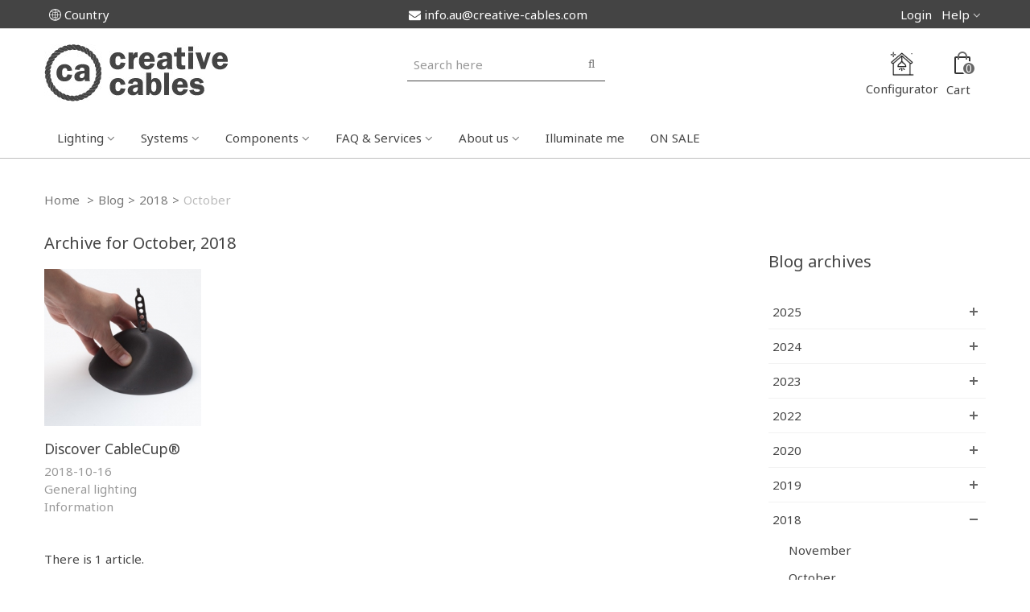

--- FILE ---
content_type: text/html; charset=utf-8
request_url: https://www.creative-cables.com.au/blog/201810
body_size: 17931
content:
<!DOCTYPE HTML> <!--[if lt IE 7]><html class="no-js lt-ie9 lt-ie8 lt-ie7" lang="en-au"><![endif]--> <!--[if IE 7]><html class="no-js lt-ie9 lt-ie8 ie7" lang="en-au"><![endif]--> <!--[if IE 8]><html class="no-js lt-ie9 ie8" lang="en-au"><![endif]--> <!--[if gt IE 8]><html class="no-js ie9" lang="en-au"><![endif]--><html lang="en-au"><head><meta charset="utf-8" /><title>Archive for October, 2018 - Creative-Cables Australian &amp; New Zeland Blog</title> <script data-keepinline="true">var ajaxGetProductUrl = '//www.creative-cables.com.au/module/cdc_googletagmanager/async';

/* datalayer */
dataLayer = window.dataLayer || [];
    let cdcDatalayer = {"pageCategory":"default","event":null,"ecommerce":{"currency":"AUD"}};
    dataLayer.push(cdcDatalayer);

/* call to GTM Tag */
(function(w,d,s,l,i){w[l]=w[l]||[];w[l].push({'gtm.start':
new Date().getTime(),event:'gtm.js'});var f=d.getElementsByTagName(s)[0],
j=d.createElement(s),dl=l!='dataLayer'?'&l='+l:'';j.async=true;j.src=
'https://www.googletagmanager.com/gtm.js?id='+i+dl;f.parentNode.insertBefore(j,f);
})(window,document,'script','dataLayer','GTM-K23ZDXQ');

/* async call to avoid cache system for dynamic data */
dataLayer.push({
  'event': 'datalayer_ready'
});</script> <meta name="description" content="Archive for October, 2018 - Fabric cables, lighting, design, twisted cables, vintage cables" /><meta name="keywords" content="Archive for October, 2018 - See a preview of all our new products: fabric cables, ceiling roses, lamp holders, lampshades and accessories." /><meta name="robots" content="index,follow" /><meta name="viewport" content="width=device-width, minimum-scale=0.25, maximum-scale=1.6, initial-scale=1.0" /><meta name="apple-mobile-web-app-capable" content="yes" /><link rel="icon" type="image/vnd.microsoft.icon" href="/img/favicon.ico?1707729725" /><link rel="shortcut icon" type="image/x-icon" href="/img/favicon.ico?1707729725" /><link rel="apple-touch-icon" sizes="57x57" href="/modules/stthemeeditor/img/touch-icon-iphone-57.png" /><link rel="apple-touch-icon" sizes="72x72" href="/modules/stthemeeditor/img/1/touch-icon-iphone-72.png" /><link rel="apple-touch-icon" sizes="114x114" href="/modules/stthemeeditor/img/1/touch-icon-iphone-114.png" /><link rel="apple-touch-icon" sizes="144x144" href="/modules/stthemeeditor/img/1/touch-icon-iphone-144.png" /><link rel="stylesheet" href="https://fonts.googleapis.com/css?family=Noto+Sans:400" type="text/css" media="all" /><link rel="stylesheet" href="https://fonts.googleapis.com/css?family=Open+Sans:400" type="text/css" media="all" /><link rel="stylesheet" href="https://fonts.googleapis.com/css?family=ABeeZee:400" type="text/css" media="all" /><link rel="stylesheet" href="https://www.creative-cables.com.au/themes/panda/cache/v_567_56e32816a7696a244c0836ce6ae2c291_all.css" type="text/css" media="all" /><link href="https://www.creative-cables.com.au/modules/stthemeeditor/views/css/customer-s1.css" rel="stylesheet" type="text/css" media="all" /> 
<script type="text/javascript" data-keepinline>var isoCode = 'AUD'; // Get Iso Code Coin


            // Initialize Analytics in all pages
            
                (function(i,s,o,g,r,a,m){i['GoogleAnalyticsObject']=r;i[r]=i[r]||function(){
                            (i[r].q=i[r].q||[]).push(arguments)},i[r].l=1*new Date();a=s.createElement(o),
                        m=s.getElementsByTagName(o)[0];a.async=1;a.src=g;m.parentNode.insertBefore(a,m)
                })(window,document,'script','https://www.google-analytics.com/analytics.js','ga');
            

            ga('create','UA-48558479-1', 'auto'
                                );

                            ga('set', 'anonymizeIp', true);
            
            
            
                            // Enables the Enhanced Linkng Tracking
                ga('require', 'linkid');
            
            // Initialize Enhanced Ecommerce
            ga('require', 'ec');

            if (isoCode) {
                // Set currency to GA
                ga('set', 'currencyCode', isoCode);
            }</script><meta name="generator" content="Powered by Creative Slider 6.6.8 - Multi-Purpose, Responsive, Parallax, Mobile-Friendly Slider Module for PrestaShop." /> <style type="text/css">#st_ma_83 .cate_label,#st_mo_ma_83 .cate_label{color:#ffffff;}#st_ma_83 .cate_label,#st_mo_ma_83 .cate_label{background-color:#ab254e;}</style><style type="text/css">.st_banner_block_1 .style_content, a.st_banner_block_1 , .st_banner_block_1 .style_content a{color:#ffffff;} .st_banner_block_1 .icon_line:after, .st_banner_block_1 .icon_line:before{background-color:#ffffff;} .st_banner_block_1 .line, .st_banner_block_1 .btn{border-color:#ffffff;}.st_banner_block_1 .style_content .btn{color:#cccccc;}.st_banner_block_1 .style_content .btn{background-color:#3b3b3b;border-color:#3b3b3b;}.st_banner_block_1 .style_content .btn:hover{color:#ababab;}.st_banner_block_1 .style_content .btn:hover{border-color:#ababab;}.st_banner_block_1 .style_content .btn:hover{-webkit-box-shadow: none; box-shadow: none;background-color: #ababab;}.st_banner_block_2 .style_content, a.st_banner_block_2 , .st_banner_block_2 .style_content a{color:#ffffff;} .st_banner_block_2 .icon_line:after, .st_banner_block_2 .icon_line:before{background-color:#ffffff;} .st_banner_block_2 .line, .st_banner_block_2 .btn{border-color:#ffffff;}.st_banner_block_2 .style_content .btn{color:#cccccc;}.st_banner_block_2 .style_content .btn{background-color:#3b3b3b;border-color:#3b3b3b;}.st_banner_block_2 .style_content .btn:hover{color:#ababab;}.st_banner_block_2 .style_content .btn:hover{border-color:#ababab;}.st_banner_block_2 .style_content .btn:hover{-webkit-box-shadow: none; box-shadow: none;background-color: #ababab;}.st_banner_block_3 .style_content, a.st_banner_block_3 , .st_banner_block_3 .style_content a{color:#3b3b3b;} .st_banner_block_3 .icon_line:after, .st_banner_block_3 .icon_line:before{background-color:#3b3b3b;} .st_banner_block_3 .line, .st_banner_block_3 .btn{border-color:#3b3b3b;}.st_banner_block_3 .style_content .btn{color:#cccccc;}.st_banner_block_3 .style_content .btn{background-color:#3b3b3b;border-color:#3b3b3b;}.st_banner_block_3 .style_content .btn:hover{color:#ababab;}.st_banner_block_3 .style_content .btn:hover{border-color:#ababab;}.st_banner_block_3 .style_content .btn:hover{-webkit-box-shadow: none; box-shadow: none;background-color: #ababab;}.st_banner_block_4 .style_content, a.st_banner_block_4 , .st_banner_block_4 .style_content a{color:#3b3b3b;} .st_banner_block_4 .icon_line:after, .st_banner_block_4 .icon_line:before{background-color:#3b3b3b;} .st_banner_block_4 .line, .st_banner_block_4 .btn{border-color:#3b3b3b;}.st_banner_block_4 .style_content .btn{color:#ffffff;}.st_banner_block_4 .style_content .btn{background-color:#cccccc;border-color:#cccccc;}.st_banner_block_4 .style_content .btn:hover{color:#3b3b3b;}.st_banner_block_4 .style_content .btn:hover{border-color:#ababab;}.st_banner_block_4 .style_content .btn:hover{-webkit-box-shadow: none; box-shadow: none;background-color: #ababab;}</style><style type="text/css">#easycontent_container_8 {margin-top:0px;}</style><style type="text/css">.stsocial_list li a,#footer-primary .stsocial_list li a,#footer-secondary .stsocial_list li a,#footer-tertiary .stsocial_list li a{color:#444444;}.stsocial_list li a:hover,#footer-primary .stsocial_list li a:hover,#footer-secondary .stsocial_list li a:hover,#footer-tertiary .stsocial_list li a:hover{color:#444444;}.stsocial_list li a,#footer-primary .stsocial_list li a,#footer-secondary .stsocial_list li a,#footer-tertiary .stsocial_list li a{background-color:#ffffff;}.stsocial_list_footer_bottom .icon-large{font-size:1.166em;}.stsocial_list li a:hover,#footer-primary .stsocial_list li a:hover,#footer-secondary .stsocial_list li a:hover,#footer-tertiary .stsocial_list li a:hover{background-color:#e1e1e1;}.stsocial_list_footer_bottom .icon-large{font-size:1.166em;}</style><style type="text/css">body#index .st_blog_recent_article_container .products_slider .owl-theme.owl-navigation-tr .owl-controls .owl-buttons div.disabled,body#index .st_blog_recent_article_container .products_slider .owl-theme.owl-navigation-tr .owl-controls .owl-buttons div.disabled:hover{background-color:transplanted;}</style><style type="text/css">body#index .st_blog_featured_article_container .products_slider .owl-theme.owl-navigation-tr .owl-controls .owl-buttons div.disabled,body#index .st_blog_featured_article_container .products_slider .owl-theme.owl-navigation-tr .owl-controls .owl-buttons div.disabled:hover{background-color:transplanted;}</style><style type="text/css">.countdown_wrap.v_middle{margin-bottom:-25px;}.countdown_timer.countdown_style_0 div{padding-top:11px;padding-bottom:11px;}.countdown_timer.countdown_style_0 div span{height:14px;line-height:14px;}.countdown_timer.countdown_style_1 div, .countdown_wrap .countdown_title{height:50px;line-height:50px;}.countdown_wrap{color:#c70066;}.countdown_wrap{background:#ffffff;}.countdown_wrap{background:rgba(255,255,255,0.9);}.countdown_wrap{text-transform:uppercase;}.countdown_timer.countdown_style_0 div{border-right:none;}.countdown_box{color:#bb0054;}.countdown_box{background:#f2f2f2;}.countdown_box{font-size:16px;}.countdown_box{text-transform:uppercase;}.countdown_timer.countdown_style_0 div span.countdown_number, .countdown_timer.countdown_style_1 div{font-family: "Open Sans";font-weight:400;font-style:;}.countdown_timer.countdown_style_0 div span.countdown_text{font-family: "Open Sans";font-weight:400;font-style:;}.countdown_box span{font-family: "Open Sans";font-weight:400;font-style:;}</style><style type="text/css">.special-products_block_center_container .products_slider .owl-theme.owl-navigation-tr .owl-controls .owl-buttons div.disabled,.special-products_block_center_container .products_slider .owl-theme.owl-navigation-tr .owl-controls .owl-buttons div.disabled:hover{background-color:transplanted;}</style><link rel="canonical" href="https://www.creative-cables.com.au/blog/201810"> <script type="application/ld+json">{ "@context" : "http://schema.org",
  "@type" : "WebSite",
  "legalName" : "Creative-Cables AU",
  "description" : "Our online lighting store providing fabric cables and almost every lighting component you could imagine.",
  "url" : "https://www.creative-cables.com.au/",
  "logo" : "https://www.creative-cables.com.au/img/creative-cables-au-logo-1550671541.jpg",
  "email" : "info.au@creative-cables.com",
  "address" : {
    "@type" : "PostalAddress",
    "streetAddress" : "1 Cairns st",
    "addressLocality" : "Brisbane",
    "addressRegion" : "Brisbane",
    "addressCountry" : "Australia",
    "postalCode" : "4129"
  },
  "contactPoint" : [{
    "@type" : "ContactPoint",
    "telephone" : "07 3367 2664",
    "contactType" : "customer service"
  }],
  "sameAs" : [
    "http://www.facebook.com/CreativeCables",    "http://www.twitter.com/Creative-Cables",        "https://www.youtube.com/Creative-Cables",        "https://www.instagram.com/creativecables.au"    ]
}</script>       </head><body id="module-stblogarchives-default" class="module-stblogarchives-default hide-left-column show-right-column lang_en slide_lr_column "> <noscript><iframe src="https://www.googletagmanager.com/ns.html?id=GTM-K23ZDXQ" height="0" width="0" style="display:none;visibility:hidden"></iframe></noscript>    <noscript><div style="display:inline;"> <img height="1" width="1" style="border-style:none;" alt="" src="//googleads.g.doubleclick.net/pagead/viewthroughconversion/1003629994/?guid=ON&amp;script=0"/></div> </noscript><!--[if lt IE 9]><p class="alert alert-warning">Please upgrade to Internet Explorer version 9 or download Firefox, Opera, Safari or Chrome.</p> <![endif]--><div id="st-container" class="st-container st-effect-0"><div class="st-pusher"><div class="st-content"><div class="st-content-inner"><div id="body_wrapper"><div class="header-container "> <header id="header"><div id="top_bar" class="nav vertical-s" ><div class="wide_container"><div class="container"><div class="row"> <nav id="nav_left" class="clearfix"><div id="multilink_12" class="stlinkgroups_top dropdown_wrap first-item top_bar_item"><div class="dropdown_tri header_item"> <a href="https://www.creative-cables.com/welcome/" title="Country" rel="nofollow" > <i class="icon-globe"></i>Country </a></div></div></nav> <nav id="nav_right" class="clearfix"><div id="multilink_1" class="stlinkgroups_top dropdown_wrap first-item top_bar_item"><div class="dropdown_tri dropdown_tri_in header_item"> Help</div><div class="dropdown_list"><ul class="dropdown_list_ul custom_links_list"><li> <a href="https://www.creative-cables.com.au/content/22-shipping-and-payments" title="Sales Information Shipping and Payments" > Sales Information </a></li></ul></div></div><a class="login top_bar_item" href="https://www.creative-cables.com.au/my-account" rel="nofollow" title="Log in to your customer account"> <span class="header_item">Login</span> </a></nav> <nav id="nav_center_cc" class="clearfix"><div id="multilink_11" class="stlinkgroups_top dropdown_wrap first-item top_bar_item"><div class="dropdown_tri header_item"></div></div><div id="multilink_5" class="stlinkgroups_top dropdown_wrap top_bar_item"><div class="dropdown_tri header_item"> <a href="mailto:info.au@creative-cables.com" title="info.au@creative-cables.com" rel="nofollow" > <i class="icon-mail-alt"></i>info.au@creative-cables.com </a></div></div></nav></div></div></div></div> <section id="mobile_bar" class="animated fast"><div class="container"><div id="mobile_bar_container" class=" mobile_bar_center_layout"><div id="mobile_bar_left"><div id="mobile_bar_left_inner"><a id="mobile_bar_menu_tri" class="mobile_bar_tri " href="javascript:;" rel="nofollow"> <i class="icon-menu icon_btn icon-1x"></i> <span class="mobile_bar_tri_text">Menu</span> </a></div></div><div id="mobile_bar_center"> <a id="mobile_header_logo" href="https://www.creative-cables.com.au/" title="Creative-Cables AU"> <img class="logo replace-2x" src="https://www.creative-cables.com.au/img/creative-cables-au-logo-1707729724.jpg" alt="Creative-Cables AU" width="228" height="71"/> </a></div><div id="mobile_bar_right"><div id="mobile_bar_right_inner"><a id="mobile_bar_cart_tri" href="javascript:;" rel="nofollow" title="Cart" class=""><div class="ajax_cart_bag"> <span class="ajax_cart_quantity amount_circle ">0</span> <span class="ajax_cart_bg_handle"></span> <i class="icon-glyph icon_btn"></i></div> <span class="mobile_bar_tri_text">Cart</span> </a></div></div></div></div> </section><div id="header_primary" class="animated fast"><div class="wide_container"><div class="container"><div id="header_primary_row" class="row"><div id="header_left" class="col-sm-12 col-md-4 clearfix"> <a id="logo_left" href="https://www.creative-cables.com.au/" title="Creative-Cables AU"> <img class="logo replace-2x" src="https://www.creative-cables.com.au/img/creative-cables-au-logo-1707729724.jpg" alt="Creative-Cables AU" width="228" height="71"/> </a></div><div id="header_right" class="col-sm-12 col-md-8"><div id="header_top" class="row"><div id="header_top_left" class="col-sm-12 col-md-5"><div id="search_block_top" class=" top_bar_item clearfix"><form id="searchbox" method="get" action="https://www.creative-cables.com.au/search" ><div id="searchbox_inner" class="clearfix"> <input type="hidden" name="controller" value="search" /> <input type="hidden" name="orderby" value="position" /> <input type="hidden" name="orderway" value="desc" /> <input class="search_query form-control" type="text" id="search_query_top" name="search_query" placeholder="Search here" value="" autocomplete="off" /> <button type="submit" name="submit_search" class="button-search"> <i class="fa fa-search" aria-hidden="true"></i> </button><div class="hidden more_prod_string">More products »</div></div></form>  </div></div><div id="header_top_right" class="col-sm-12 col-md-7 clearfix"><div class="shopping_cart shopping_cart_mod top_bar_item "> <a href="https://www.creative-cables.com.au/quick-order" id="shopping_cart" title="View my shopping cart" rel="nofollow" class="header_item"><div class="ajax_cart_bag "> <span class="ajax_cart_quantity amount_circle ">0</span> <span class="ajax_cart_bg_handle"></span> <i class="icon-glyph icon_btn"></i></div> <br /> <span class="cart_text">Cart</span> </a><div id="cart_block" class="cart_block exclusive"><div class="block_content"><div class="cart_block_list"><p class="cart_block_no_products alert alert-warning"> No products</p><table class="vouchers unvisible"><tbody></tbody></table><div class="cart-prices unvisible"><div class="cart-prices-line first-line"> <span class="price cart_block_shipping_cost ajax_cart_shipping_cost unvisible"> To be determined </span> <span class="unvisible"> Shipping </span></div><div class="cart-prices-line"> <span class="price cart_block_tax_cost ajax_cart_tax_cost">$0.00</span> <span>Tax</span></div><div class="cart-prices-line last-line"> <span class="price cart_block_total ajax_block_cart_total">$0.00</span> <span>Total</span></div><p> Prices are tax included</p></div><p class="cart-buttons unvisible "> <a id="button_order_cart" class="btn btn-default" href="https://www.creative-cables.com.au/quick-order" title="Check out" rel="nofollow">Check out</a></p></div></div></div></div><div class="conf2d_header_right"> <a href="https://www.creative-cables.com.au/configurator/" title="Configurator" rel="nofollow" > <img src="https://www.creative-cables.com.au/themes/panda/img/conf2d_light.png" width="40" height="40"/><br /> <span>Configurator</span> </a></div></div></div></div></div></div></div></div> <section id="top_extra" class="main_menu_has_widgets_0"><div id="st_mega_menu_container" class="animated fast"><div class="container"><div class="container_inner clearfix"> <nav id="st_mega_menu_wrap" role="navigation"><ul class="st_mega_menu clearfix mu_level_0"><li id="st_menu_87" class="ml_level_0 m_alignment_0"> <a id="st_ma_87" href="https://www.creative-cables.com.au/content/45-lighting" class="ma_level_0 is_parent" title="Lighting">Lighting</a><ul id="st_menu_multi_level_87" class="stmenu_sub stmenu_multi_level"><li class="ml_level_1"> <a id="st_ma_93" href="https://www.creative-cables.com.au/3323-single-pendant-light" title="Single Pendant Light" class="ma_level_1 ma_item has_children "><i class="icon-icone_grigio_svg_01"></i>Single Pendant Light</a><ul class="mu_level_2"><li class="ml_level_2 granditem_0 p_granditem_1"> <a id="st_ma_139" href="https://www.creative-cables.com.au/3074-bare-bulb-pendant-lighting" title="Bare Bulb Pendant Lighting" class="ma_level_2 ma_item "> For Bare Bulb </a></li><li class="ml_level_2 granditem_0 p_granditem_1"> <a id="st_ma_140" href="https://www.creative-cables.com.au/3076-pendant-with-light-shade" title="Pendant with light shade" class="ma_level_2 ma_item "> With Light Shade </a></li><li class="ml_level_2 granditem_0 p_granditem_1"> <a id="st_ma_178" href="https://www.creative-cables.com.au/3075-kit-for-pendant-lamps-for-naked-bulb" title="Kit for pendant lamps for naked bulb" class="ma_level_2 ma_item "> Kit for pendant lamps for naked bulb </a></li><li class="ml_level_2 granditem_0 p_granditem_1"> <a id="st_ma_179" href="https://www.creative-cables.com.au/3101-for-your-shade" title="For your Shade" class="ma_level_2 ma_item "> For your Shade </a></li><li class="ml_level_2 granditem_0 p_granditem_1"> <a id="st_ma_144" href="https://www.creative-cables.com.au/configurator/#c1" title="Design your single pendant light" class="ma_level_2 ma_item "> Design your single pendant light </a></li></ul></li><li class="ml_level_1"> <a id="st_ma_94" href="https://www.creative-cables.com.au/3332-multi-pendant-light" title="Multi Pendant Light" class="ma_level_1 ma_item has_children "><i class="icon-icone_grigio_svg-02"></i>Multi Pendant Light</a><ul class="mu_level_2"><li class="ml_level_2 granditem_0 p_granditem_1"> <a id="st_ma_142" href="https://www.creative-cables.com.au/3079-multi-pendant-lights-for-bare-bulbs" title="Multi Pendant Lights for Bare Bulbs" class="ma_level_2 ma_item "> For Bare Bulb </a></li><li class="ml_level_2 granditem_0 p_granditem_1"> <a id="st_ma_143" href="https://www.creative-cables.com.au/3081-multi-pendant-lights-with-light-shade" title="Multi pendant Lights with Light Shade" class="ma_level_2 ma_item "> With Light Shade </a></li><li class="ml_level_2 granditem_0 p_granditem_1"> <a id="st_ma_145" href="https://www.creative-cables.com.au/configurator/#c2" title="Design your multi pendant light" class="ma_level_2 ma_item "> Design your multi pendant light </a></li></ul></li><li class="ml_level_1"> <a id="st_ma_95" href="https://www.creative-cables.com.au/3329-ceiling-and-wall-lights" title="Ceiling and wall lights" class="ma_level_1 ma_item has_children "><i class="icon-icone_grigio_svg-04"></i>Ceiling and wall lights</a><ul class="mu_level_2"><li class="ml_level_2 granditem_0 p_granditem_1"> <a id="st_ma_149" href="https://www.creative-cables.com.au/3045-ceiling-and-wall-lights-for-bare-bulb" title="Ceiling and Wall Lights for Bare Bulb" class="ma_level_2 ma_item "> For Bare Bulb </a></li><li class="ml_level_2 granditem_0 p_granditem_1"> <a id="st_ma_150" href="https://www.creative-cables.com.au/3046-ceiling-and-wall-lights-for-lampshade" title="Ceiling and Wall Lights for Lampshade" class="ma_level_2 ma_item "> For Lampshade </a></li><li class="ml_level_2 granditem_0 p_granditem_1"> <a id="st_ma_151" href="https://www.creative-cables.com.au/3047-ceiling-and-wall-lights-with-lampshade" title="Ceiling and wall lights with lampshade" class="ma_level_2 ma_item "> With Lampshade </a></li><li class="ml_level_2 granditem_0 p_granditem_1"> <a id="st_ma_157" href="https://www.creative-cables.com.au/configurator/#c4" title="Design your ceiling and wall lights" class="ma_level_2 ma_item "> Design your ceiling and wall lights </a></li></ul></li><li class="ml_level_1"> <a id="st_ma_96" href="https://www.creative-cables.com.au/2688-plug-in-lights" title="Plug-in Lights" class="ma_level_1 ma_item has_children "><i class="icon-ca_icone-sito-10"></i>Plug-in Lamps</a><ul class="mu_level_2"><li class="ml_level_2 granditem_0 p_granditem_1"> <a id="st_ma_152" href="https://www.creative-cables.com.au/2729-snake-multi-use-lamp" title="Snake Multi-use Lamp" class="ma_level_2 ma_item "> For Bare Bulb&nbsp; </a></li><li class="ml_level_2 granditem_0 p_granditem_1"> <a id="st_ma_153" href="https://www.creative-cables.com.au/2730-snake-for-lampshades" title="Snake for Lampshades" class="ma_level_2 ma_item "> For Light Shade </a></li><li class="ml_level_2 granditem_0 p_granditem_1"> <a id="st_ma_154" href="" title="With Light Shade" class="ma_level_2 ma_item "> With Light Shade </a></li><li class="ml_level_2 granditem_0 p_granditem_1"> <a id="st_ma_180" href="https://www.creative-cables.com.au/configurator/#c5" title="Design your plug-in lamp" class="ma_level_2 ma_item "> Design your plug-in lamp </a></li></ul></li></ul></li><li id="st_menu_88" class="ml_level_0 m_alignment_0"> <a id="st_ma_88" href="https://www.creative-cables.com.au/content/46-light-systems" class="ma_level_0 is_parent" title="Light Systems">Systems</a><ul id="st_menu_multi_level_88" class="stmenu_sub stmenu_multi_level"><li class="ml_level_1"> <a id="st_ma_100" href="https://www.creative-cables.com.au/content/31-s14-lighting-system" title="Lighting Solutions with S14-System - Creative-Cables AU" class="ma_level_1 ma_item has_children "><i class="icon-icone_grigio_svg-09"></i>S14 System</a><ul class="mu_level_2"><li class="ml_level_2 granditem_0 p_granditem_1"> <a id="st_ma_160" href="https://www.creative-cables.com.au/3085-s14-lamps" title="S14 Lamps" class="ma_level_2 ma_item "> S14 Lamps </a></li><li class="ml_level_2 granditem_0 p_granditem_1"> <a id="st_ma_161" href="https://www.creative-cables.com.au/3086-s14-components-and-accessories" title="S14 Components and accessories" class="ma_level_2 ma_item "> S14 Components and accessories </a></li></ul></li><li class="ml_level_1"> <a id="st_ma_101" href="https://www.creative-cables.com.au/content/32-creative-tubes-system" title="Creative-Tubes System - Creative-Cables AU Lighting Fixtures" class="ma_level_1 ma_item has_children "><i class="icon-icone_grigio_svg-12"></i>CREATIVE-TUBE </a><ul class="mu_level_2"><li class="ml_level_2 granditem_0 p_granditem_1"> <a id="st_ma_162" href="https://www.creative-cables.com.au/3087-tubes-system-creative-tubes" title="Tubes System - Creative Tubes" class="ma_level_2 ma_item "> Tubes System - Creative Tubes </a></li><li class="ml_level_2 granditem_0 p_granditem_1"> <a id="st_ma_163" href="https://www.creative-cables.com.au/3347-creative-tube-accessories" title="Creative-Tube accessories" class="ma_level_2 ma_item "> Creative-Tube accessories </a></li></ul></li><li class="ml_level_1"> <a id="st_ma_185" href="https://www.creative-cables.com.au/3177-flex-system" title="Flex System" class="ma_level_1 ma_item has_children "><i class="icon-icone_grigio_svg-13"></i>Flex System</a><ul class="mu_level_2"><li class="ml_level_2 granditem_0 p_granditem_1"> <a id="st_ma_186" href="https://www.creative-cables.com.au/3179-creative-flex" title="Creative Flex" class="ma_level_2 ma_item "> Creative Flex </a></li></ul></li><li class="ml_level_1"> <a id="st_ma_103" href="https://www.creative-cables.com.au/content/35-spostaluce-lighting-system" title="Spostaluce lighting system - Creative-Cables AU Lighting Fixtures" class="ma_level_1 ma_item has_children "><i class="icon-icone_grigio_svg-03"></i>Spostaluce</a><ul class="mu_level_2"><li class="ml_level_2 granditem_0 p_granditem_1"> <a id="st_ma_164" href="https://www.creative-cables.com.au/3090-spostaluce-lamps" title="Spostaluce Lamps" class="ma_level_2 ma_item "> Spostaluce Lamps </a></li></ul></li><li class="ml_level_1"> <a id="st_ma_104" href="https://www.creative-cables.com.au/content/34-magnetico-system" title="Magnetico system | Creative-Cables AU Lighting Fixture and Fabric Wire" class="ma_level_1 ma_item has_children "><i class="icon-icone_grigio_svg-21"></i>Magnetico</a><ul class="mu_level_2"><li class="ml_level_2 granditem_0 p_granditem_1"> <a id="st_ma_166" href="https://www.creative-cables.com.au/3092-magnetico-lamps" title="Magnetico Lamps" class="ma_level_2 ma_item "> Magnetico Lamps </a></li><li class="ml_level_2 granditem_0 p_granditem_1"> <a id="st_ma_167" href="https://www.creative-cables.com.au/3024-magnetico-accessories" title="Magnetico® accessories" class="ma_level_2 ma_item "> Magnetico® accessories </a></li></ul></li></ul></li><li id="st_menu_89" class="ml_level_0 m_alignment_0"> <a id="st_ma_89" href="https://www.creative-cables.com.au/content/47-components" class="ma_level_0 is_parent" title="Components">Components</a><ul id="st_menu_multi_level_89" class="stmenu_sub stmenu_multi_level"><li class="ml_level_1"> <a id="st_ma_105" href="https://www.creative-cables.com.au/content/48-fabric-cables" title="Fabric cables" class="ma_level_1 ma_item has_children "><i class="icon-icone_grigio_svg-19"></i>Fabric cables</a><ul class="mu_level_2"><li class="ml_level_2 granditem_0 p_granditem_1"> <a id="st_ma_106" href="https://www.creative-cables.com.au/3312-lighting-cable" title="Lighting Cable" class="ma_level_2 ma_item "> Lighting Cable </a></li><li class="ml_level_2 granditem_0 p_granditem_1"> <a id="st_ma_107" href="https://www.creative-cables.com.au/3343-outdoor-cable" title="Outdoor cable" class="ma_level_2 ma_item "> Outdoor cable </a></li><li class="ml_level_2 granditem_0 p_granditem_1"> <a id="st_ma_108" href="https://www.creative-cables.com.au/3313-rope-cable" title="Rope Cable" class="ma_level_2 ma_item "> Rope Cable </a></li><li class="ml_level_2 granditem_0 p_granditem_1"> <a id="st_ma_109" href="https://www.creative-cables.com.au/3305-large-section-cable" title="Large Section Cable" class="ma_level_2 ma_item "> Large Section Cable </a></li><li class="ml_level_2 granditem_0 p_granditem_1"> <a id="st_ma_187" href="https://www.creative-cables.com.au/3179-creative-flex" title="Creative Flex" class="ma_level_2 ma_item "> Creative Flex </a></li><li class="ml_level_2 granditem_0 p_granditem_1"> <a id="st_ma_110" href="https://www.creative-cables.com.au/3346-creative-tube-cable" title="Creative Tube Cable" class="ma_level_2 ma_item "> Creative-Tube </a></li></ul></li><li class="ml_level_1"> <a id="st_ma_111" href="https://www.creative-cables.com.au/3314-ceiling-roses" title="Ceiling Roses" class="ma_level_1 ma_item has_children "><i class="icon-icone_grigio_svg-10"></i>Ceiling Roses</a><ul class="mu_level_2"><li class="ml_level_2 granditem_0 p_granditem_1"> <a id="st_ma_112" href="https://www.creative-cables.com.au/3048-one-hole-ceiling-roses" title="One-hole ceiling roses" class="ma_level_2 ma_item "> One-hole ceiling roses </a></li><li class="ml_level_2 granditem_0 p_granditem_1"> <a id="st_ma_113" href="https://www.creative-cables.com.au/3049-multi-hole-ceiling-roses" title="Multi-hole ceiling roses" class="ma_level_2 ma_item "> Multi-hole ceiling roses </a></li><li class="ml_level_2 granditem_0 p_granditem_1"> <a id="st_ma_114" href="https://www.creative-cables.com.au/3050-side-hole-ceiling-roses" title="Side-hole ceiling roses" class="ma_level_2 ma_item "> Side-hole ceiling roses </a></li><li class="ml_level_2 granditem_0 p_granditem_1"> <a id="st_ma_115" href="https://www.creative-cables.com.au/3342-large-ceiling-roses" title="Large Ceiling Roses" class="ma_level_2 ma_item "> Large Ceiling Roses </a></li></ul></li><li class="ml_level_1"> <a id="st_ma_117" href="https://www.creative-cables.com.au/3303-lamp-holders" title="Lamp holders" class="ma_level_1 ma_item has_children "><i class="icon-icone_grigio_svg-16"></i>Lamp holders</a><ul class="mu_level_2"><li class="ml_level_2 granditem_0 p_granditem_1"> <a id="st_ma_118" href="https://www.creative-cables.com.au/3051-lamp-holders-for-bare-bulb" title="Lamp holders for bare bulb" class="ma_level_2 ma_item "> For Bare Bulb </a></li><li class="ml_level_2 granditem_0 p_granditem_1"> <a id="st_ma_119" href="https://www.creative-cables.com.au/3052-lamp-holders-for-light-shades" title="Lamp holders for light shades" class="ma_level_2 ma_item "> For Light Shade </a></li><li class="ml_level_2 granditem_0 p_granditem_1"> <a id="st_ma_120" href="https://www.creative-cables.com.au/3053-lamp-holders-with-switches" title="Lamp Holders with Switches" class="ma_level_2 ma_item "> With Switches </a></li></ul></li><li class="ml_level_1"> <a id="st_ma_122" href="https://www.creative-cables.com.au/3300-light-bulbs" title="Light Bulbs" class="ma_level_1 ma_item has_children "><i class="icon-ca_icone-sito-07"></i>Light Bulbs</a><ul class="mu_level_2"><li class="ml_level_2 granditem_0 p_granditem_1"> <a id="st_ma_123" href="https://www.creative-cables.com.au/3317-led-light-bulbs" title="LED Light Bulbs" class="ma_level_2 ma_item "> LED Light Bulbs </a></li></ul></li><li class="ml_level_1"> <a id="st_ma_124" href="https://www.creative-cables.com.au/3324-cages-light-shades" title="Cages &amp; Light Shades" class="ma_level_1 ma_item has_children "><i class="icon-ca_icone-sito-11"></i>Cages &amp; Light Shades</a><ul class="mu_level_2"><li class="ml_level_2 granditem_0 p_granditem_1"> <a id="st_ma_155" href="https://www.creative-cables.com.au/3072-cage-lampshades" title="Cage Lampshades" class="ma_level_2 ma_item "> Cage Lampshades </a></li><li class="ml_level_2 granditem_0 p_granditem_1"> <a id="st_ma_156" href="https://www.creative-cables.com.au/3073-light-shades" title="Light Shades" class="ma_level_2 ma_item "> Light Shades </a></li></ul></li><li class="ml_level_1"> <a id="st_ma_125" href="https://www.creative-cables.com.au/3304-lighting-accessories" title="Lighting Accessories" class="ma_level_1 ma_item has_children "><i class="icon-ca_icone-sito-02"></i>Lighting Accessories</a><ul class="mu_level_2"><li class="ml_level_2 granditem_0 p_granditem_1"> <a id="st_ma_168" href="https://www.creative-cables.com.au/3341-extensions-and-height-regulators" title="Extensions and Height Regulators" class="ma_level_2 ma_item "> Extensions and Height Regulators </a></li><li class="ml_level_2 granditem_0 p_granditem_1"> <a id="st_ma_169" href="https://www.creative-cables.com.au/3093-wall-ceiling-hooks-and-cable-clamps" title="Wall &amp; Ceiling hooks and Cable Clamps" class="ma_level_2 ma_item "> Wall &amp; Ceiling hooks and Cable Clamps </a></li><li class="ml_level_2 granditem_0 p_granditem_1"> <a id="st_ma_171" href="https://www.creative-cables.com.au/3094-accessories-for-lamp-making-and-pendant-lights" title="Accessories for lamp making and pendant lights" class="ma_level_2 ma_item "> Accessories for lamp making and pendant lights </a></li></ul></li><li class="ml_level_1"> <a id="st_ma_126" href="https://www.creative-cables.com.au/3301-lamp-making" title="Lamp Making" class="ma_level_1 ma_item has_children "><i class="icon-icone_grigio_svg-22"></i>Lamp Making</a><ul class="mu_level_2"><li class="ml_level_2 granditem_0 p_granditem_1"> <a id="st_ma_172" href="" title="" class="ma_level_2 ma_item "> </a></li><li class="ml_level_2 granditem_0 p_granditem_1"> <a id="st_ma_173" href="https://www.creative-cables.com.au/3306-wirings-table-floor" title="Wirings: Table &amp; Floor" class="ma_level_2 ma_item "> Wirings: Table &amp; Floor </a></li><li class="ml_level_2 granditem_0 p_granditem_1"> <a id="st_ma_174" href="https://www.creative-cables.com.au/3095-switches-dimmers-plugs" title="Switches, Dimmers, Plugs" class="ma_level_2 ma_item "> Switches, Dimmers, Plugs </a></li><li class="ml_level_2 granditem_0 p_granditem_1"> <a id="st_ma_177" href="https://www.creative-cables.com.au/3102-wago-connector-kits" title="Wago connector kits" class="ma_level_2 ma_item "> Wago connector kits </a></li><li class="ml_level_2 granditem_0 p_granditem_1"> <a id="st_ma_176" href="https://www.creative-cables.com.au/3096-other-electrical-accessories" title="Other electrical accessories" class="ma_level_2 ma_item "> Other electrical accessories </a></li></ul></li><li class="ml_level_1"> <a id="st_ma_127" href="https://www.creative-cables.com.au/3333-gift-ideas" title="Gift ideas" class="ma_level_1 ma_item has_children "><i class="icon-ca_icone-sito-04"></i>Gift ideas</a><ul class="mu_level_2"><li class="ml_level_2 granditem_0 p_granditem_1"> <a id="st_ma_128" href="https://www.creative-cables.com.au/3334-fabric-cable-bracelets" title="Fabric Cable Bracelets" class="ma_level_2 ma_item "> Fabric Cable Bracelets </a></li></ul></li></ul></li><li id="st_menu_90" class="ml_level_0 m_alignment_0"> <a id="st_ma_90" href="javascript:;" class="ma_level_0 is_parent" title="FAQ &amp; Services">FAQ &amp; Services</a><ul id="st_menu_multi_level_90" class="stmenu_sub stmenu_multi_level"><li class="ml_level_1"> <a id="st_ma_129" href="https://www.creative-cables.com.au/content/44-illuminate-me-free-consultation" title="Illuminate me - Free Lighting Consultation - Creative-Cables AU" class="ma_level_1 ma_item "><i class="icon-ca_icone-sito-07"></i>Illuminate me - Free Lighting Consultation - Creative-Cables AU</a></li><li class="ml_level_1"> <a id="st_ma_131" href="https://www.creative-cables.com.au/content/25-b2b-for-professionals" title="Essentials B2B for Professionals - Creative-Cables AU" class="ma_level_1 ma_item "><i class="icon-icone_neronero_new_svg-09"></i>B2B for Professionals</a></li><li class="ml_level_1"> <a id="st_ma_132" href="https://www.creative-cables.com.au/content/29-video-tutorial" title="All electrical work Video Tutorial - Creative-Cables AU" class="ma_level_1 ma_item "><i class="icon-icone_neronero_new_svg-16"></i>All electrical work Video Tutorial - Creative-Cables AU</a></li><li class="ml_level_1"> <a id="st_ma_133" href="https://www.creative-cables.com.au/new-products" title="New products" class="ma_level_1 ma_item "><i class="icon-ca_icone-sito-06"></i>New products</a></li><li class="ml_level_1"> <a id="st_ma_130" href="https://www.creative-cables.com.au/blog/7-faq" title="FAQ " class="ma_level_1 ma_item "><i class="icon-ca_icone-sito-12"></i>FAQ </a></li></ul></li><li id="st_menu_91" class="ml_level_0 m_alignment_0"> <a id="st_ma_91" href="javascript:;" class="ma_level_0 is_parent" title="About us">About us</a><ul id="st_menu_multi_level_91" class="stmenu_sub stmenu_multi_level"><li class="ml_level_1"> <a id="st_ma_134" href="https://www.creative-cables.com.au/content/26-who-are-we" title="Who are we? - Creative-Cables International" class="ma_level_1 ma_item "><i class="icon-ca_icone-sito-08"></i>Who we are?</a></li><li class="ml_level_1"> <a id="st_ma_135" href="https://www.creative-cables.com.au/content/28-our-catalogue" title="The Mini Catalogues for your Customised Solution" class="ma_level_1 ma_item "><i class="icon-ca_icone-sito-09"></i>The Mini Catalogues for your Customised Solution</a></li><li class="ml_level_1"> <a id="st_ma_136" href="https://www.creative-cables.com.au/content/27-discover-our-stores" title="Discover our stores" class="ma_level_1 ma_item "><i class="icon-icone_neronero_new_svg-14"></i>Discover our stores</a></li><li class="ml_level_1"> <a id="st_ma_137" href="https://www.creative-cables.com.au/content/15-meet-the-creative-cables-team" title="Meet the Creative-Cables Team - Creative-Cables AU Lighting Accessories" class="ma_level_1 ma_item "><i class="icon-icone_neronero_new_svg-15"></i>Meet the team</a></li><li class="ml_level_1"> <a id="st_ma_138" href="https://www.creative-cables.com.au/content/22-shipping-and-payments" title="Sales Information Shipping and Payments" class="ma_level_1 ma_item "><i class="icon-icone_neronero_new_svg-1"></i>Sales Information Shipping and Payments</a></li></ul></li><li id="st_menu_184" class="ml_level_0 m_alignment_0"> <a id="st_ma_184" href="https://www.creative-cables.com.au/content/44-illuminate-me-free-consultation" class="ma_level_0" title="Illuminate me - Free Lighting Consultation - Creative-Cables AU">Illuminate me</a></li><li id="st_menu_92" class="ml_level_0 m_alignment_0"> <a id="st_ma_92" href="https://www.creative-cables.com.au/reduced-price" class="ma_level_0" title="Specials">ON SALE</a></li></ul> </nav></div></div></div> </section> </header></div><div id="breadcrumb_wrapper" class=""><div class="container"><div class="row"><div class="col-xs-12 clearfix"><section class="breadcrumb"><ul itemscope itemtype="http://schema.org/BreadcrumbList" class="hidden-xs"><li itemprop="itemListElement" itemscope itemtype="http://schema.org/ListItem"> <a itemprop="item" class="home" href="https://www.creative-cables.com.au/" title="Return to Home"> <span itemprop="name">Home</span> </a><meta itemprop="position" content="1" /></li><li class="navigation-pipe">></li><li typeof="v:Breadcrumb"><a rel="v:url" property="v:title" href="https://www.creative-cables.com.au/blog" title="Blog">Blog</a></li><li class="navigation-pipe">></li><li typeof="v:Breadcrumb"><a rel="v:url" property="v:title" href="https://www.creative-cables.com.au/blog/2018" title="2018">2018</a></li><li class="navigation-pipe">></li><li typeof="v:Breadcrumb">October</li></ul> </section></div></div></div></div><div class="columns-container"><div id="columns" class="container"><div class="row"><div id="center_column" class="center_column col-xs-12 col-sm-9"><h1 class="heading">Archive for&nbsp;October, 2018</h1><div id="viewmode" class=""><ul class="blog_list_grid row blog_list clearfix"><li class="block_blog col-xl-3 col-lg-3 col-md-6 col-sm-6 col-xs-6 col-xxs-12 first-item-of-large-line last-large-line first-large-line first-item-of-desktop-line last-desktop-line first-desktop-line first-item-of-line last-line first-line first-item-of-tablet-line last-tablet-line first-tablet-line first-item-of-mobile-line last-mobile-line first-mobile-line last-item-of-portrait-line last-portrait-line first-portrait-line"><div class="blog_image"><a href="https://www.creative-cables.com.au/blog/83_discover-cablecup.html" rel="bookmark" title="Discover CableCup®"><img src="https://www.creative-cables.com.au/upload/stblog/1/83/125/83125medium.jpg" alt="Discover CableCup®" width="280" height="280" class="hover_effect" /></a></div><div><h3 class="s_title_block nohidden"><a href="https://www.creative-cables.com.au/blog/83_discover-cablecup.html" title="Discover CableCup®">Discover CableCup®</a></h3><p class="blok_blog_short_content">A revolutionary way to install lights<a href="https://www.creative-cables.com.au/blog/83_discover-cablecup.html" title="Read More" class="go">Read More</a></p><div class="blog_info"> <span class="date-add">2018-10-16</span> <span class="blog-categories"> <a href="https://www.creative-cables.com.au/blog/4-general-lighting-information" title="General lighting Information">General lighting Information</a> </span></div></div></li></ul></div><div class="content_sortPagiBar"><div class="paginationBar paginationBarBottom clearfix"><div class="resumecat category-product-count hidden-xs pull-left"> <span class="heading-counter">There is 1 article.</span></div><div class="bottom-blog-pagination"><div class="pagination"></div></div></div></div></div><div id="right_column" class=" col-xxs-8 col-xs-6 col-sm-3 column"><div id="st_blog_block_archives" class="block column_block"><h3 class="title_block"><span>Blog archives</span></h3><div class="block_content categories_tree_block"><ul class="tree dhtml"><li class=""><a href="https://www.creative-cables.com.au/blog/2025" title="2025">2025</a><ul><li class=""><a href="https://www.creative-cables.com.au/blog/202511" title="November">November</a></li><li class=""><a href="https://www.creative-cables.com.au/blog/202509" title="September">September</a></li><li class=""><a href="https://www.creative-cables.com.au/blog/202503" title="March">March</a></li><li class=""><a href="https://www.creative-cables.com.au/blog/202502" title="February">February</a></li></ul></li><li class=""><a href="https://www.creative-cables.com.au/blog/2024" title="2024">2024</a><ul><li class=""><a href="https://www.creative-cables.com.au/blog/202411" title="November">November</a></li><li class=""><a href="https://www.creative-cables.com.au/blog/202402" title="February">February</a></li><li class=""><a href="https://www.creative-cables.com.au/blog/202401" title="January">January</a></li></ul></li><li class=""><a href="https://www.creative-cables.com.au/blog/2023" title="2023">2023</a><ul><li class=""><a href="https://www.creative-cables.com.au/blog/202312" title="December">December</a></li><li class=""><a href="https://www.creative-cables.com.au/blog/202311" title="November">November</a></li><li class=""><a href="https://www.creative-cables.com.au/blog/202310" title="October">October</a></li><li class=""><a href="https://www.creative-cables.com.au/blog/202309" title="September">September</a></li><li class=""><a href="https://www.creative-cables.com.au/blog/202308" title="August">August</a></li><li class=""><a href="https://www.creative-cables.com.au/blog/202305" title="May">May</a></li><li class=""><a href="https://www.creative-cables.com.au/blog/202302" title="February">February</a></li></ul></li><li class=""><a href="https://www.creative-cables.com.au/blog/2022" title="2022">2022</a><ul><li class=""><a href="https://www.creative-cables.com.au/blog/202209" title="September">September</a></li><li class=""><a href="https://www.creative-cables.com.au/blog/202205" title="May">May</a></li><li class=""><a href="https://www.creative-cables.com.au/blog/202203" title="March">March</a></li></ul></li><li class=""><a href="https://www.creative-cables.com.au/blog/2020" title="2020">2020</a><ul><li class=""><a href="https://www.creative-cables.com.au/blog/202010" title="October">October</a></li><li class=""><a href="https://www.creative-cables.com.au/blog/202009" title="September">September</a></li><li class=""><a href="https://www.creative-cables.com.au/blog/202003" title="March">March</a></li></ul></li><li class=""><a href="https://www.creative-cables.com.au/blog/2019" title="2019">2019</a><ul><li class=""><a href="https://www.creative-cables.com.au/blog/201912" title="December">December</a></li><li class=""><a href="https://www.creative-cables.com.au/blog/201911" title="November">November</a></li><li class=""><a href="https://www.creative-cables.com.au/blog/201910" title="October">October</a></li><li class=""><a href="https://www.creative-cables.com.au/blog/201908" title="August">August</a></li><li class=""><a href="https://www.creative-cables.com.au/blog/201907" title="July">July</a></li><li class=""><a href="https://www.creative-cables.com.au/blog/201906" title="June">June</a></li><li class=""><a href="https://www.creative-cables.com.au/blog/201902" title="February">February</a></li></ul></li><li class=""><a class="selected" href="https://www.creative-cables.com.au/blog/2018" title="2018">2018</a><ul><li class=""><a href="https://www.creative-cables.com.au/blog/201811" title="November">November</a></li><li class=""><a href="https://www.creative-cables.com.au/blog/201810" title="October">October</a></li></ul></li><li class=" last "><a href="https://www.creative-cables.com.au/blog/2015" title="2015">2015</a><ul><li class=" last "><a href="https://www.creative-cables.com.au/blog/201505" title="May">May</a></li><li class=" last "><a href="https://www.creative-cables.com.au/blog/201504" title="April">April</a></li></ul></li></ul>  </div></div><div id="st_blog_block_categories" class="block column_block"><h3 class="title_block"><span>Blog categories</span></h3><div class="block_content categories_tree_block"><ul class="tree dhtml"><li > <a href="https://www.creative-cables.com.au/blog/7-faq" title="FAQ ">FAQ</a></li><li > <a href="https://www.creative-cables.com.au/blog/4-general-lighting-information" title="General lighting Information">General lighting Information</a></li><li > <a href="https://www.creative-cables.com.au/blog/8-pendant-lighting" title="Pendant Lighting">Pendant Lighting</a></li><li class="last"> <a href="https://www.creative-cables.com.au/blog/9-pendant-lights-for-you-shade" title="Pendant Lights for you shade ">Pendant Lights for you shade</a></li></ul>  </div></div></div></div></div></div> <footer id="footer" class="footer-container"> <section id="footer-secondary"><div class="wide_container"><div class="container"><div class="row"> <section id="newsletter_block_left" class="block col-sm-12 col-md-3"><div class="title_block"><div class="title_block_name">Newsletter</div><a href="javascript:;" class="opener dlm">&nbsp;</a></div><div id="newsletter_form" class="footer_block_content"><form action="//www.creative-cables.com.au/" method="post"><div class="form-group" > <label>Sign up today for free and be the first to get notified on our new updates, discounts and special Offers.</label> <input class="inputNew form-control newsletter-input" id="newsletter-input" type="text" name="email" size="18" value="" placeholder="Your e-mail" /> <button type="submit" name="submitNewsletter" class="btn btn-medium"> Subscribe </button> <input type="hidden" name="action" value="0" /></div></form></div> </section> <style>.closeFontAwesome:before {
            content: "\f00d";
            font-family: "FontAwesome";
            display: inline-block;
            font-size: 23px;
            line-height: 23px;
            color: #666666;
            padding-right: 15px;
            cursor:pointer;
        }
        .closeButtonNormal {
            display:block;
            text-align:center;
            padding:2px 5px;
            border-radius:2px;
            color: #FFFFFF;
            background: #666666;
            cursor:pointer;             
        }
        #cookieNotice p {
            margin:0px; 
            padding:0px;
        }</style><div id="cookieNotice" style=" width: 100%; position: fixed; top:0px; box-shadow: 0 0 10px 0 #E8E8E8; background: #F5F5F5; z-index: 9999; font-size: 14px; line-height: 1.3em; font-family: arial; left: 0px; text-align:center; color:#FFF; opacity: 0.85 "><div id="cookieNoticeContent" style="position:relative; margin:auto; width:100%; display:block;"><table style="width:100%;"><td style="text-align:center;"> <span style="color: #000000;">This site uses technical cookies or cookies from other sites to manage access statistics.</span><br /><span style="color: #000000;">If you want to learn more or you want to refuse the consent to all or some cookies,&nbsp;<a href="../content/10-terms-of-use"><span style="color: #ab254e;">click here</span></a>. If you access to any element below this banner you accept the use of cookies.</span></td><td style="width:80px; vertical-align:middle; padding-right:20px; text-align:right;"> <span class="closeButtonNormal" onclick="closeUeNotify()">close</span></td></table></div></div><p>  </p> <noscript><iframe src="https://www.googletagmanager.com/ns.html?id=GTM-K23ZDXQ" height="0" width="0" style="display:none;visibility:hidden"></iframe></noscript></div></div></div> </section> <section id="footer-tertiary"><div class="wide_container"><div class="container"><div class="row"> <section id="multilink_2" class="stlinkgroups_links_footer col-sm-12 col-md-2-4 block "><div class="title_block"><div class="title_block_name"> Support</div> <a href="javascript:;" class="opener dlm">&nbsp;</a></div><ul class="footer_block_content bullet custom_links_list"><li> <a href="https://www.creative-cables.com.au/content/26-who-are-we" title="Who are we? - Creative-Cables International" rel="nofollow" > Creative-Cables Information </a></li><li> <a href="https://www.creative-cables.com.au/shops" title="Our stores" > Our stores </a></li><li> <a href="https://www.creative-cables.com.au/sitemap" title="Sitemap" > Sitemap </a></li><li> <a href="https://www.creative-cables.com.au/content/10-terms-of-use" title="Term of Use" rel="nofollow" > Term of Use </a></li></ul> </section> <section id="multilink_3" class="stlinkgroups_links_footer col-sm-12 col-md-2-4 block "><div class="title_block"><div class="title_block_name"> Catalog</div> <a href="javascript:;" class="opener dlm">&nbsp;</a></div><ul class="footer_block_content bullet custom_links_list"><li> <a href="https://www.creative-cables.com.au/reduced-price" title="Specials" > Specials </a></li><li> <a href="https://www.creative-cables.com.au/new-products" title="New products" > New products </a></li><li> <a href="https://www.creative-cables.com.au/sales-best" title="Top sellers" > Top sellers </a></li><li> <a href="https://www.creative-cables.com.au/2719-off-the-shelf-products" title="Off-the-shelf products" rel="nofollow" > Off-the-shelf products </a></li></ul> </section> <section id="multilink_4" class="stlinkgroups_links_footer col-sm-12 col-md-2-4 block "><div class="title_block"><div class="title_block_name"> My Account</div> <a href="javascript:;" class="opener dlm">&nbsp;</a></div><ul class="footer_block_content bullet custom_links_list"><li> <a href="https://www.creative-cables.com.au/my-account" title="Manage my customer account" > My account </a></li><li> <a href="https://www.creative-cables.com.au/order-History" title="My orders" > My orders </a></li><li> <a href="https://www.creative-cables.com.au/addresses" title="My addresses" > My addresses </a></li></ul> </section><section id="easycontent_4" class=" easycontent col-sm-12 col-md-2-4 block"><div class="title_block"><div class="title_block_name"> Contact us</div> <a href="javascript:;" class="opener dlm">&nbsp;</a></div><div class="style_content footer_block_content "><p><span><i class="fa fa-envelope-o" aria-hidden="true"></i> <a href="mailto:info.au@creative-cables.com">info.au@creative-cables.com</a></span></p><div class="clearfix mar_b6 ">&nbsp; Showroom: Now online only.</div><div class="clearfix mar_b6 ">&nbsp; Administration: M-Th 9-2pm</div><div class="clearfix mar_b6 ">&nbsp; Shopping cart options:</div><div class="clearfix mar_b6 ">&nbsp; &nbsp; &nbsp; &nbsp;- Express & Same Day Dispatch.</div><div class="clearfix mar_b6 ">&nbsp; &nbsp; &nbsp; &nbsp;- Brisbane warehouse collection.</div></div> </section><section id="social_networking_block" class="block col-sm-12 col-md-2-4"><div class="title_block"><div class="title_block_name">Get Social</div><a href="javascript:;" class="opener dlm">&nbsp;</a></div><div class="footer_block_content"><ul class="stsocial_list stsocial_list_column clearfix li_fl"><li class="top_bar_item"><a class="header_item" id="stsocial_facebook" href="https://www.facebook.com/creativecablesau/?fref=ts" rel="nofollow" title="Facebook" target="_blank" ><i class="icon-facebook icon-large"></i></a></li><li class="top_bar_item"><a class="header_item" id="stsocial_twitter" href="https://twitter.com/CreativeCables" rel="nofollow" title="Twitter" target="_blank" ><i class="icon-twitter icon-large"></i></a></li><li class="top_bar_item"><a class="header_item" id="stsocial_youtube" href="https://www.youtube.com/channel/UCgV9Cm7Utc3S3cqN7fiK8tw/videos" rel="nofollow" title="Youtube" target="_blank" ><i class="icon-youtube icon-large"></i></a></li><li class="top_bar_item"><a class="header_item" id="stsocial_pinterest" href="https://www.pinterest.com/creativecables/" rel="nofollow" title="Pinterest" target="_blank" ><i class="icon-pinterest icon-large"></i></a></li><li class="top_bar_item"><a class="header_item" id="stsocial_instagram" href="https://www.instagram.com/creativecables.au/?hl=en" rel="nofollow" title="Instagram" target="_blank" ><i class="icon-instagram icon-large"></i></a></li></ul></div> </section></div></div></div> </section><div id="footer-bottom"><div class="wide_container"><div class="container"><div class="row"><div class="col-xs-12 col-sm-12 clearfix"> <aside id="footer_bottom_left"><p style="font-size:14px;text-align:center;margin-top:20px;">Creative-Cables is a registered trademark of CREATIVE-CABLES S.P.A. - Lungo Dora P. Colletta n.113/9 - 10153 Torino (TO) - IVA: 09813270015 - VAT N° IT09813270015</p> </aside> <aside id="footer_bottom_right"> </aside></div></div></div></div></div> </footer></div><div id="st-content-inner-after" data-version="1-6-1-18-1-2-8"></div></div></div><div id="st-pusher-after"></div></div> <nav class="st-menu" id="side_products_cart"><div class="divscroll"><div class="wrapperscroll"><div class="st-menu-header"><h3 class="st-menu-title">Cart</h3> <a href="javascript:;" class="close_right_side" title="Close"><i class="icon-angle-double-right icon-0x"></i></a></div><div id="side_cart_block" class="cart_block exclusive"><div class="block_content"><div class="cart_block_list"><p class="cart_block_no_products alert alert-warning"> No products</p><div class="cart-prices unvisible"><div class="cart-prices-line first-line"> <span class="price cart_block_shipping_cost ajax_cart_shipping_cost unvisible"> To be determined </span> <span class="unvisible"> Shipping </span></div><div class="cart-prices-line"> <span class="price cart_block_tax_cost ajax_cart_tax_cost">$0.00</span> <span>Tax</span></div><div class="cart-prices-line last-line"> <span class="price cart_block_total ajax_block_cart_total">$0.00</span> <span>Total</span></div><p> Prices are tax included</p></div><div class="cart-buttons unvisible row"><div class="col-xs-6"> <span class="side_continue btn btn-default btn-bootstrap" title="Close"> Close </span></div><div class="col-xs-6"> <a class="btn btn-default btn-bootstrap" href="https://www.creative-cables.com.au/quick-order" title="Check out" rel="nofollow">Check out</a></div></div></div></div></div></div></div> </nav><div class="st-menu st-menu-right" id="side_stmobilemenu"><div class="divscroll"><div class="wrapperscroll"><div class="st-menu-header"><h3 class="st-menu-title"><img title="Menu" alt="Menu" src="https://www.creative-cables.com.au/themes/panda/img/cclogobianco.png" /></h3> <a href="javascript:;" class="close_right_side" title="Close"><i class="icon-cancel-4 icon_btn icon-2x"></i></a></div><div id="st_mobile_menu" class="stmobilemenu_box"><div id="search_block_menu"><form id="searchbox_menu" method="get" action="https://www.creative-cables.com.au/search" > <input type="hidden" name="controller" value="search" /> <input type="hidden" name="orderby" value="position" /> <input type="hidden" name="orderway" value="desc" /> <input class="search_query form-control" type="text" id="search_query_menu" name="search_query" placeholder="Search here" value="" /> <button type="submit" name="submit_search" class="button-search"> <i class="icon-search-1 icon-0x"></i> </button><div class="hidden more_prod_string">More products »</div></form></div> <ul id="st_mobile_menu_ul" class="mo_mu_level_0"><li class="mo_ml_level_0 mo_ml_column"> <a id="st_mo_ma_87" href="https://www.creative-cables.com.au/content/45-lighting" class="mo_ma_level_0" title="Lighting">Lighting</a> <span class="opener">&nbsp;</span><ul class="mo_mu_level_1 mo_sub_ul"><li class="mo_ml_level_1 mo_sub_li"> <a id="st_mo_ma_93" href="https://www.creative-cables.com.au/3323-single-pendant-light" title="Single Pendant Light" class="mo_ma_level_1 mo_sub_a "><i class="icon-icone_grigio_svg_01"></i>Single Pendant Light</a> <span class="opener">&nbsp;</span><ul class="mo_mu_level_2 mo_sub_ul"><li class="mo_sub_li mo_ml_level_2 granditem_0 p_granditem_1"> <a id="st_ma_139" href="https://www.creative-cables.com.au/3074-bare-bulb-pendant-lighting" title="Bare Bulb Pendant Lighting" class="mo_sub_a mo_ma_level_2 ma_item "> For Bare Bulb </a></li></ul> <span class="opener">&nbsp;</span><ul class="mo_mu_level_2 mo_sub_ul"><li class="mo_sub_li mo_ml_level_2 granditem_0 p_granditem_1"> <a id="st_ma_140" href="https://www.creative-cables.com.au/3076-pendant-with-light-shade" title="Pendant with light shade" class="mo_sub_a mo_ma_level_2 ma_item "> With Light Shade </a></li></ul> <span class="opener">&nbsp;</span><ul class="mo_mu_level_2 mo_sub_ul"><li class="mo_sub_li mo_ml_level_2 granditem_0 p_granditem_1"> <a id="st_ma_178" href="https://www.creative-cables.com.au/3075-kit-for-pendant-lamps-for-naked-bulb" title="Kit for pendant lamps for naked bulb" class="mo_sub_a mo_ma_level_2 ma_item "> Kit for pendant lamps for naked bulb </a></li></ul> <span class="opener">&nbsp;</span><ul class="mo_mu_level_2 mo_sub_ul"><li class="mo_sub_li mo_ml_level_2 granditem_0 p_granditem_1"> <a id="st_ma_179" href="https://www.creative-cables.com.au/3101-for-your-shade" title="For your Shade" class="mo_sub_a mo_ma_level_2 ma_item "> For your Shade </a></li></ul> <span class="opener">&nbsp;</span><ul class="mo_mu_level_2 mo_sub_ul"><li class="mo_sub_li mo_ml_level_2 granditem_0 p_granditem_1"> <a id="st_ma_144" href="https://www.creative-cables.com.au/configurator/#c1" title="Design your single pendant light" class="mo_sub_a mo_ma_level_2 ma_item "> Design your single pendant light </a></li></ul></li></ul><ul class="mo_mu_level_1 mo_sub_ul"><li class="mo_ml_level_1 mo_sub_li"> <a id="st_mo_ma_94" href="https://www.creative-cables.com.au/3332-multi-pendant-light" title="Multi Pendant Light" class="mo_ma_level_1 mo_sub_a "><i class="icon-icone_grigio_svg-02"></i>Multi Pendant Light</a> <span class="opener">&nbsp;</span><ul class="mo_mu_level_2 mo_sub_ul"><li class="mo_sub_li mo_ml_level_2 granditem_0 p_granditem_1"> <a id="st_ma_142" href="https://www.creative-cables.com.au/3079-multi-pendant-lights-for-bare-bulbs" title="Multi Pendant Lights for Bare Bulbs" class="mo_sub_a mo_ma_level_2 ma_item "> For Bare Bulb </a></li></ul> <span class="opener">&nbsp;</span><ul class="mo_mu_level_2 mo_sub_ul"><li class="mo_sub_li mo_ml_level_2 granditem_0 p_granditem_1"> <a id="st_ma_143" href="https://www.creative-cables.com.au/3081-multi-pendant-lights-with-light-shade" title="Multi pendant Lights with Light Shade" class="mo_sub_a mo_ma_level_2 ma_item "> With Light Shade </a></li></ul> <span class="opener">&nbsp;</span><ul class="mo_mu_level_2 mo_sub_ul"><li class="mo_sub_li mo_ml_level_2 granditem_0 p_granditem_1"> <a id="st_ma_145" href="https://www.creative-cables.com.au/configurator/#c2" title="Design your multi pendant light" class="mo_sub_a mo_ma_level_2 ma_item "> Design your multi pendant light </a></li></ul></li></ul><ul class="mo_mu_level_1 mo_sub_ul"><li class="mo_ml_level_1 mo_sub_li"> <a id="st_mo_ma_95" href="https://www.creative-cables.com.au/3329-ceiling-and-wall-lights" title="Ceiling and wall lights" class="mo_ma_level_1 mo_sub_a "><i class="icon-icone_grigio_svg-04"></i>Ceiling and wall lights</a> <span class="opener">&nbsp;</span><ul class="mo_mu_level_2 mo_sub_ul"><li class="mo_sub_li mo_ml_level_2 granditem_0 p_granditem_1"> <a id="st_ma_149" href="https://www.creative-cables.com.au/3045-ceiling-and-wall-lights-for-bare-bulb" title="Ceiling and Wall Lights for Bare Bulb" class="mo_sub_a mo_ma_level_2 ma_item "> For Bare Bulb </a></li></ul> <span class="opener">&nbsp;</span><ul class="mo_mu_level_2 mo_sub_ul"><li class="mo_sub_li mo_ml_level_2 granditem_0 p_granditem_1"> <a id="st_ma_150" href="https://www.creative-cables.com.au/3046-ceiling-and-wall-lights-for-lampshade" title="Ceiling and Wall Lights for Lampshade" class="mo_sub_a mo_ma_level_2 ma_item "> For Lampshade </a></li></ul> <span class="opener">&nbsp;</span><ul class="mo_mu_level_2 mo_sub_ul"><li class="mo_sub_li mo_ml_level_2 granditem_0 p_granditem_1"> <a id="st_ma_151" href="https://www.creative-cables.com.au/3047-ceiling-and-wall-lights-with-lampshade" title="Ceiling and wall lights with lampshade" class="mo_sub_a mo_ma_level_2 ma_item "> With Lampshade </a></li></ul> <span class="opener">&nbsp;</span><ul class="mo_mu_level_2 mo_sub_ul"><li class="mo_sub_li mo_ml_level_2 granditem_0 p_granditem_1"> <a id="st_ma_157" href="https://www.creative-cables.com.au/configurator/#c4" title="Design your ceiling and wall lights" class="mo_sub_a mo_ma_level_2 ma_item "> Design your ceiling and wall lights </a></li></ul></li></ul><ul class="mo_mu_level_1 mo_sub_ul"><li class="mo_ml_level_1 mo_sub_li"> <a id="st_mo_ma_96" href="https://www.creative-cables.com.au/2688-plug-in-lights" title="Plug-in Lights" class="mo_ma_level_1 mo_sub_a "><i class="icon-ca_icone-sito-10"></i>Plug-in Lamps</a> <span class="opener">&nbsp;</span><ul class="mo_mu_level_2 mo_sub_ul"><li class="mo_sub_li mo_ml_level_2 granditem_0 p_granditem_1"> <a id="st_ma_152" href="https://www.creative-cables.com.au/2729-snake-multi-use-lamp" title="Snake Multi-use Lamp" class="mo_sub_a mo_ma_level_2 ma_item "> For Bare Bulb&nbsp; </a></li></ul> <span class="opener">&nbsp;</span><ul class="mo_mu_level_2 mo_sub_ul"><li class="mo_sub_li mo_ml_level_2 granditem_0 p_granditem_1"> <a id="st_ma_153" href="https://www.creative-cables.com.au/2730-snake-for-lampshades" title="Snake for Lampshades" class="mo_sub_a mo_ma_level_2 ma_item "> For Light Shade </a></li></ul> <span class="opener">&nbsp;</span><ul class="mo_mu_level_2 mo_sub_ul"><li class="mo_sub_li mo_ml_level_2 granditem_0 p_granditem_1"> <a id="st_ma_154" href="" title="With Light Shade" class="mo_sub_a mo_ma_level_2 ma_item "> With Light Shade </a></li></ul> <span class="opener">&nbsp;</span><ul class="mo_mu_level_2 mo_sub_ul"><li class="mo_sub_li mo_ml_level_2 granditem_0 p_granditem_1"> <a id="st_ma_180" href="https://www.creative-cables.com.au/configurator/#c5" title="Design your plug-in lamp" class="mo_sub_a mo_ma_level_2 ma_item "> Design your plug-in lamp </a></li></ul></li></ul></li><li class="mo_ml_level_0 mo_ml_column"> <a id="st_mo_ma_88" href="https://www.creative-cables.com.au/content/46-light-systems" class="mo_ma_level_0" title="Light Systems">Systems</a> <span class="opener">&nbsp;</span><ul class="mo_mu_level_1 mo_sub_ul"><li class="mo_ml_level_1 mo_sub_li"> <a id="st_mo_ma_100" href="https://www.creative-cables.com.au/content/31-s14-lighting-system" title="Lighting Solutions with S14-System - Creative-Cables AU" class="mo_ma_level_1 mo_sub_a "><i class="icon-icone_grigio_svg-09"></i>S14 System</a> <span class="opener">&nbsp;</span><ul class="mo_mu_level_2 mo_sub_ul"><li class="mo_sub_li mo_ml_level_2 granditem_0 p_granditem_1"> <a id="st_ma_160" href="https://www.creative-cables.com.au/3085-s14-lamps" title="S14 Lamps" class="mo_sub_a mo_ma_level_2 ma_item "> S14 Lamps </a></li></ul> <span class="opener">&nbsp;</span><ul class="mo_mu_level_2 mo_sub_ul"><li class="mo_sub_li mo_ml_level_2 granditem_0 p_granditem_1"> <a id="st_ma_161" href="https://www.creative-cables.com.au/3086-s14-components-and-accessories" title="S14 Components and accessories" class="mo_sub_a mo_ma_level_2 ma_item "> S14 Components and accessories </a></li></ul></li></ul><ul class="mo_mu_level_1 mo_sub_ul"><li class="mo_ml_level_1 mo_sub_li"> <a id="st_mo_ma_101" href="https://www.creative-cables.com.au/content/32-creative-tubes-system" title="Creative-Tubes System - Creative-Cables AU Lighting Fixtures" class="mo_ma_level_1 mo_sub_a "><i class="icon-icone_grigio_svg-12"></i>CREATIVE-TUBE </a> <span class="opener">&nbsp;</span><ul class="mo_mu_level_2 mo_sub_ul"><li class="mo_sub_li mo_ml_level_2 granditem_0 p_granditem_1"> <a id="st_ma_162" href="https://www.creative-cables.com.au/3087-tubes-system-creative-tubes" title="Tubes System - Creative Tubes" class="mo_sub_a mo_ma_level_2 ma_item "> Tubes System - Creative Tubes </a></li></ul> <span class="opener">&nbsp;</span><ul class="mo_mu_level_2 mo_sub_ul"><li class="mo_sub_li mo_ml_level_2 granditem_0 p_granditem_1"> <a id="st_ma_163" href="https://www.creative-cables.com.au/3347-creative-tube-accessories" title="Creative-Tube accessories" class="mo_sub_a mo_ma_level_2 ma_item "> Creative-Tube accessories </a></li></ul></li></ul><ul class="mo_mu_level_1 mo_sub_ul"><li class="mo_ml_level_1 mo_sub_li"> <a id="st_mo_ma_185" href="https://www.creative-cables.com.au/3177-flex-system" title="Flex System" class="mo_ma_level_1 mo_sub_a "><i class="icon-icone_grigio_svg-13"></i>Flex System</a> <span class="opener">&nbsp;</span><ul class="mo_mu_level_2 mo_sub_ul"><li class="mo_sub_li mo_ml_level_2 granditem_0 p_granditem_1"> <a id="st_ma_186" href="https://www.creative-cables.com.au/3179-creative-flex" title="Creative Flex" class="mo_sub_a mo_ma_level_2 ma_item "> Creative Flex </a></li></ul></li></ul><ul class="mo_mu_level_1 mo_sub_ul"><li class="mo_ml_level_1 mo_sub_li"> <a id="st_mo_ma_103" href="https://www.creative-cables.com.au/content/35-spostaluce-lighting-system" title="Spostaluce lighting system - Creative-Cables AU Lighting Fixtures" class="mo_ma_level_1 mo_sub_a "><i class="icon-icone_grigio_svg-03"></i>Spostaluce</a> <span class="opener">&nbsp;</span><ul class="mo_mu_level_2 mo_sub_ul"><li class="mo_sub_li mo_ml_level_2 granditem_0 p_granditem_1"> <a id="st_ma_164" href="https://www.creative-cables.com.au/3090-spostaluce-lamps" title="Spostaluce Lamps" class="mo_sub_a mo_ma_level_2 ma_item "> Spostaluce Lamps </a></li></ul></li></ul><ul class="mo_mu_level_1 mo_sub_ul"><li class="mo_ml_level_1 mo_sub_li"> <a id="st_mo_ma_104" href="https://www.creative-cables.com.au/content/34-magnetico-system" title="Magnetico system | Creative-Cables AU Lighting Fixture and Fabric Wire" class="mo_ma_level_1 mo_sub_a "><i class="icon-icone_grigio_svg-21"></i>Magnetico</a> <span class="opener">&nbsp;</span><ul class="mo_mu_level_2 mo_sub_ul"><li class="mo_sub_li mo_ml_level_2 granditem_0 p_granditem_1"> <a id="st_ma_166" href="https://www.creative-cables.com.au/3092-magnetico-lamps" title="Magnetico Lamps" class="mo_sub_a mo_ma_level_2 ma_item "> Magnetico Lamps </a></li></ul> <span class="opener">&nbsp;</span><ul class="mo_mu_level_2 mo_sub_ul"><li class="mo_sub_li mo_ml_level_2 granditem_0 p_granditem_1"> <a id="st_ma_167" href="https://www.creative-cables.com.au/3024-magnetico-accessories" title="Magnetico® accessories" class="mo_sub_a mo_ma_level_2 ma_item "> Magnetico® accessories </a></li></ul></li></ul></li><li class="mo_ml_level_0 mo_ml_column"> <a id="st_mo_ma_89" href="https://www.creative-cables.com.au/content/47-components" class="mo_ma_level_0" title="Components">Components</a> <span class="opener">&nbsp;</span><ul class="mo_mu_level_1 mo_sub_ul"><li class="mo_ml_level_1 mo_sub_li"> <a id="st_mo_ma_105" href="https://www.creative-cables.com.au/content/48-fabric-cables" title="Fabric cables" class="mo_ma_level_1 mo_sub_a "><i class="icon-icone_grigio_svg-19"></i>Fabric cables</a> <span class="opener">&nbsp;</span><ul class="mo_mu_level_2 mo_sub_ul"><li class="mo_sub_li mo_ml_level_2 granditem_0 p_granditem_1"> <a id="st_ma_106" href="https://www.creative-cables.com.au/3312-lighting-cable" title="Lighting Cable" class="mo_sub_a mo_ma_level_2 ma_item "> Lighting Cable </a></li></ul> <span class="opener">&nbsp;</span><ul class="mo_mu_level_2 mo_sub_ul"><li class="mo_sub_li mo_ml_level_2 granditem_0 p_granditem_1"> <a id="st_ma_107" href="https://www.creative-cables.com.au/3343-outdoor-cable" title="Outdoor cable" class="mo_sub_a mo_ma_level_2 ma_item "> Outdoor cable </a></li></ul> <span class="opener">&nbsp;</span><ul class="mo_mu_level_2 mo_sub_ul"><li class="mo_sub_li mo_ml_level_2 granditem_0 p_granditem_1"> <a id="st_ma_108" href="https://www.creative-cables.com.au/3313-rope-cable" title="Rope Cable" class="mo_sub_a mo_ma_level_2 ma_item "> Rope Cable </a></li></ul> <span class="opener">&nbsp;</span><ul class="mo_mu_level_2 mo_sub_ul"><li class="mo_sub_li mo_ml_level_2 granditem_0 p_granditem_1"> <a id="st_ma_109" href="https://www.creative-cables.com.au/3305-large-section-cable" title="Large Section Cable" class="mo_sub_a mo_ma_level_2 ma_item "> Large Section Cable </a></li></ul> <span class="opener">&nbsp;</span><ul class="mo_mu_level_2 mo_sub_ul"><li class="mo_sub_li mo_ml_level_2 granditem_0 p_granditem_1"> <a id="st_ma_187" href="https://www.creative-cables.com.au/3179-creative-flex" title="Creative Flex" class="mo_sub_a mo_ma_level_2 ma_item "> Creative Flex </a></li></ul> <span class="opener">&nbsp;</span><ul class="mo_mu_level_2 mo_sub_ul"><li class="mo_sub_li mo_ml_level_2 granditem_0 p_granditem_1"> <a id="st_ma_110" href="https://www.creative-cables.com.au/3346-creative-tube-cable" title="Creative Tube Cable" class="mo_sub_a mo_ma_level_2 ma_item "> Creative-Tube </a></li></ul></li></ul><ul class="mo_mu_level_1 mo_sub_ul"><li class="mo_ml_level_1 mo_sub_li"> <a id="st_mo_ma_111" href="https://www.creative-cables.com.au/3314-ceiling-roses" title="Ceiling Roses" class="mo_ma_level_1 mo_sub_a "><i class="icon-icone_grigio_svg-10"></i>Ceiling Roses</a> <span class="opener">&nbsp;</span><ul class="mo_mu_level_2 mo_sub_ul"><li class="mo_sub_li mo_ml_level_2 granditem_0 p_granditem_1"> <a id="st_ma_112" href="https://www.creative-cables.com.au/3048-one-hole-ceiling-roses" title="One-hole ceiling roses" class="mo_sub_a mo_ma_level_2 ma_item "> One-hole ceiling roses </a></li></ul> <span class="opener">&nbsp;</span><ul class="mo_mu_level_2 mo_sub_ul"><li class="mo_sub_li mo_ml_level_2 granditem_0 p_granditem_1"> <a id="st_ma_113" href="https://www.creative-cables.com.au/3049-multi-hole-ceiling-roses" title="Multi-hole ceiling roses" class="mo_sub_a mo_ma_level_2 ma_item "> Multi-hole ceiling roses </a></li></ul> <span class="opener">&nbsp;</span><ul class="mo_mu_level_2 mo_sub_ul"><li class="mo_sub_li mo_ml_level_2 granditem_0 p_granditem_1"> <a id="st_ma_114" href="https://www.creative-cables.com.au/3050-side-hole-ceiling-roses" title="Side-hole ceiling roses" class="mo_sub_a mo_ma_level_2 ma_item "> Side-hole ceiling roses </a></li></ul> <span class="opener">&nbsp;</span><ul class="mo_mu_level_2 mo_sub_ul"><li class="mo_sub_li mo_ml_level_2 granditem_0 p_granditem_1"> <a id="st_ma_115" href="https://www.creative-cables.com.au/3342-large-ceiling-roses" title="Large Ceiling Roses" class="mo_sub_a mo_ma_level_2 ma_item "> Large Ceiling Roses </a></li></ul></li></ul><ul class="mo_mu_level_1 mo_sub_ul"><li class="mo_ml_level_1 mo_sub_li"> <a id="st_mo_ma_117" href="https://www.creative-cables.com.au/3303-lamp-holders" title="Lamp holders" class="mo_ma_level_1 mo_sub_a "><i class="icon-icone_grigio_svg-16"></i>Lamp holders</a> <span class="opener">&nbsp;</span><ul class="mo_mu_level_2 mo_sub_ul"><li class="mo_sub_li mo_ml_level_2 granditem_0 p_granditem_1"> <a id="st_ma_118" href="https://www.creative-cables.com.au/3051-lamp-holders-for-bare-bulb" title="Lamp holders for bare bulb" class="mo_sub_a mo_ma_level_2 ma_item "> For Bare Bulb </a></li></ul> <span class="opener">&nbsp;</span><ul class="mo_mu_level_2 mo_sub_ul"><li class="mo_sub_li mo_ml_level_2 granditem_0 p_granditem_1"> <a id="st_ma_119" href="https://www.creative-cables.com.au/3052-lamp-holders-for-light-shades" title="Lamp holders for light shades" class="mo_sub_a mo_ma_level_2 ma_item "> For Light Shade </a></li></ul> <span class="opener">&nbsp;</span><ul class="mo_mu_level_2 mo_sub_ul"><li class="mo_sub_li mo_ml_level_2 granditem_0 p_granditem_1"> <a id="st_ma_120" href="https://www.creative-cables.com.au/3053-lamp-holders-with-switches" title="Lamp Holders with Switches" class="mo_sub_a mo_ma_level_2 ma_item "> With Switches </a></li></ul></li></ul><ul class="mo_mu_level_1 mo_sub_ul"><li class="mo_ml_level_1 mo_sub_li"> <a id="st_mo_ma_122" href="https://www.creative-cables.com.au/3300-light-bulbs" title="Light Bulbs" class="mo_ma_level_1 mo_sub_a "><i class="icon-ca_icone-sito-07"></i>Light Bulbs</a> <span class="opener">&nbsp;</span><ul class="mo_mu_level_2 mo_sub_ul"><li class="mo_sub_li mo_ml_level_2 granditem_0 p_granditem_1"> <a id="st_ma_123" href="https://www.creative-cables.com.au/3317-led-light-bulbs" title="LED Light Bulbs" class="mo_sub_a mo_ma_level_2 ma_item "> LED Light Bulbs </a></li></ul></li></ul><ul class="mo_mu_level_1 mo_sub_ul"><li class="mo_ml_level_1 mo_sub_li"> <a id="st_mo_ma_124" href="https://www.creative-cables.com.au/3324-cages-light-shades" title="Cages &amp; Light Shades" class="mo_ma_level_1 mo_sub_a "><i class="icon-ca_icone-sito-11"></i>Cages &amp; Light Shades</a> <span class="opener">&nbsp;</span><ul class="mo_mu_level_2 mo_sub_ul"><li class="mo_sub_li mo_ml_level_2 granditem_0 p_granditem_1"> <a id="st_ma_155" href="https://www.creative-cables.com.au/3072-cage-lampshades" title="Cage Lampshades" class="mo_sub_a mo_ma_level_2 ma_item "> Cage Lampshades </a></li></ul> <span class="opener">&nbsp;</span><ul class="mo_mu_level_2 mo_sub_ul"><li class="mo_sub_li mo_ml_level_2 granditem_0 p_granditem_1"> <a id="st_ma_156" href="https://www.creative-cables.com.au/3073-light-shades" title="Light Shades" class="mo_sub_a mo_ma_level_2 ma_item "> Light Shades </a></li></ul></li></ul><ul class="mo_mu_level_1 mo_sub_ul"><li class="mo_ml_level_1 mo_sub_li"> <a id="st_mo_ma_125" href="https://www.creative-cables.com.au/3304-lighting-accessories" title="Lighting Accessories" class="mo_ma_level_1 mo_sub_a "><i class="icon-ca_icone-sito-02"></i>Lighting Accessories</a> <span class="opener">&nbsp;</span><ul class="mo_mu_level_2 mo_sub_ul"><li class="mo_sub_li mo_ml_level_2 granditem_0 p_granditem_1"> <a id="st_ma_168" href="https://www.creative-cables.com.au/3341-extensions-and-height-regulators" title="Extensions and Height Regulators" class="mo_sub_a mo_ma_level_2 ma_item "> Extensions and Height Regulators </a></li></ul> <span class="opener">&nbsp;</span><ul class="mo_mu_level_2 mo_sub_ul"><li class="mo_sub_li mo_ml_level_2 granditem_0 p_granditem_1"> <a id="st_ma_169" href="https://www.creative-cables.com.au/3093-wall-ceiling-hooks-and-cable-clamps" title="Wall &amp; Ceiling hooks and Cable Clamps" class="mo_sub_a mo_ma_level_2 ma_item "> Wall &amp; Ceiling hooks and Cable Clamps </a></li></ul> <span class="opener">&nbsp;</span><ul class="mo_mu_level_2 mo_sub_ul"><li class="mo_sub_li mo_ml_level_2 granditem_0 p_granditem_1"> <a id="st_ma_171" href="https://www.creative-cables.com.au/3094-accessories-for-lamp-making-and-pendant-lights" title="Accessories for lamp making and pendant lights" class="mo_sub_a mo_ma_level_2 ma_item "> Accessories for lamp making and pendant lights </a></li></ul></li></ul><ul class="mo_mu_level_1 mo_sub_ul"><li class="mo_ml_level_1 mo_sub_li"> <a id="st_mo_ma_126" href="https://www.creative-cables.com.au/3301-lamp-making" title="Lamp Making" class="mo_ma_level_1 mo_sub_a "><i class="icon-icone_grigio_svg-22"></i>Lamp Making</a> <span class="opener">&nbsp;</span><ul class="mo_mu_level_2 mo_sub_ul"><li class="mo_sub_li mo_ml_level_2 granditem_0 p_granditem_1"> <a id="st_ma_172" href="" title="" class="mo_sub_a mo_ma_level_2 ma_item "> </a></li></ul> <span class="opener">&nbsp;</span><ul class="mo_mu_level_2 mo_sub_ul"><li class="mo_sub_li mo_ml_level_2 granditem_0 p_granditem_1"> <a id="st_ma_173" href="https://www.creative-cables.com.au/3306-wirings-table-floor" title="Wirings: Table &amp; Floor" class="mo_sub_a mo_ma_level_2 ma_item "> Wirings: Table &amp; Floor </a></li></ul> <span class="opener">&nbsp;</span><ul class="mo_mu_level_2 mo_sub_ul"><li class="mo_sub_li mo_ml_level_2 granditem_0 p_granditem_1"> <a id="st_ma_174" href="https://www.creative-cables.com.au/3095-switches-dimmers-plugs" title="Switches, Dimmers, Plugs" class="mo_sub_a mo_ma_level_2 ma_item "> Switches, Dimmers, Plugs </a></li></ul> <span class="opener">&nbsp;</span><ul class="mo_mu_level_2 mo_sub_ul"><li class="mo_sub_li mo_ml_level_2 granditem_0 p_granditem_1"> <a id="st_ma_177" href="https://www.creative-cables.com.au/3102-wago-connector-kits" title="Wago connector kits" class="mo_sub_a mo_ma_level_2 ma_item "> Wago connector kits </a></li></ul> <span class="opener">&nbsp;</span><ul class="mo_mu_level_2 mo_sub_ul"><li class="mo_sub_li mo_ml_level_2 granditem_0 p_granditem_1"> <a id="st_ma_176" href="https://www.creative-cables.com.au/3096-other-electrical-accessories" title="Other electrical accessories" class="mo_sub_a mo_ma_level_2 ma_item "> Other electrical accessories </a></li></ul></li></ul><ul class="mo_mu_level_1 mo_sub_ul"><li class="mo_ml_level_1 mo_sub_li"> <a id="st_mo_ma_127" href="https://www.creative-cables.com.au/3333-gift-ideas" title="Gift ideas" class="mo_ma_level_1 mo_sub_a "><i class="icon-ca_icone-sito-04"></i>Gift ideas</a> <span class="opener">&nbsp;</span><ul class="mo_mu_level_2 mo_sub_ul"><li class="mo_sub_li mo_ml_level_2 granditem_0 p_granditem_1"> <a id="st_ma_128" href="https://www.creative-cables.com.au/3334-fabric-cable-bracelets" title="Fabric Cable Bracelets" class="mo_sub_a mo_ma_level_2 ma_item "> Fabric Cable Bracelets </a></li></ul></li></ul></li><li class="mo_ml_level_0 mo_ml_column"> <a id="st_mo_ma_90" href="javascript:;" class="mo_ma_level_0" title="FAQ &amp; Services">FAQ &amp; Services</a> <span class="opener">&nbsp;</span><ul class="mo_mu_level_1 mo_sub_ul"><li class="mo_ml_level_1 mo_sub_li"> <a id="st_mo_ma_129" href="https://www.creative-cables.com.au/content/44-illuminate-me-free-consultation" title="Illuminate me - Free Lighting Consultation - Creative-Cables AU" class="mo_ma_level_1 mo_sub_a "><i class="icon-ca_icone-sito-07"></i>Illuminate me - Free Lighting Consultation - Creative-Cables AU</a></li></ul><ul class="mo_mu_level_1 mo_sub_ul"><li class="mo_ml_level_1 mo_sub_li"> <a id="st_mo_ma_131" href="https://www.creative-cables.com.au/content/25-b2b-for-professionals" title="Essentials B2B for Professionals - Creative-Cables AU" class="mo_ma_level_1 mo_sub_a "><i class="icon-icone_neronero_new_svg-09"></i>B2B for Professionals</a></li></ul><ul class="mo_mu_level_1 mo_sub_ul"><li class="mo_ml_level_1 mo_sub_li"> <a id="st_mo_ma_132" href="https://www.creative-cables.com.au/content/29-video-tutorial" title="All electrical work Video Tutorial - Creative-Cables AU" class="mo_ma_level_1 mo_sub_a "><i class="icon-icone_neronero_new_svg-16"></i>All electrical work Video Tutorial - Creative-Cables AU</a></li></ul><ul class="mo_mu_level_1 mo_sub_ul"><li class="mo_ml_level_1 mo_sub_li"> <a id="st_mo_ma_133" href="https://www.creative-cables.com.au/new-products" title="New products" class="mo_ma_level_1 mo_sub_a "><i class="icon-ca_icone-sito-06"></i>New products</a></li></ul><ul class="mo_mu_level_1 mo_sub_ul"><li class="mo_ml_level_1 mo_sub_li"> <a id="st_mo_ma_130" href="https://www.creative-cables.com.au/blog/7-faq" title="FAQ " class="mo_ma_level_1 mo_sub_a "><i class="icon-ca_icone-sito-12"></i>FAQ </a></li></ul></li><li class="mo_ml_level_0 mo_ml_column"> <a id="st_mo_ma_91" href="javascript:;" class="mo_ma_level_0" title="About us">About us</a> <span class="opener">&nbsp;</span><ul class="mo_mu_level_1 mo_sub_ul"><li class="mo_ml_level_1 mo_sub_li"> <a id="st_mo_ma_134" href="https://www.creative-cables.com.au/content/26-who-are-we" title="Who are we? - Creative-Cables International" class="mo_ma_level_1 mo_sub_a "><i class="icon-ca_icone-sito-08"></i>Who we are?</a></li></ul><ul class="mo_mu_level_1 mo_sub_ul"><li class="mo_ml_level_1 mo_sub_li"> <a id="st_mo_ma_135" href="https://www.creative-cables.com.au/content/28-our-catalogue" title="The Mini Catalogues for your Customised Solution" class="mo_ma_level_1 mo_sub_a "><i class="icon-ca_icone-sito-09"></i>The Mini Catalogues for your Customised Solution</a></li></ul><ul class="mo_mu_level_1 mo_sub_ul"><li class="mo_ml_level_1 mo_sub_li"> <a id="st_mo_ma_136" href="https://www.creative-cables.com.au/content/27-discover-our-stores" title="Discover our stores" class="mo_ma_level_1 mo_sub_a "><i class="icon-icone_neronero_new_svg-14"></i>Discover our stores</a></li></ul><ul class="mo_mu_level_1 mo_sub_ul"><li class="mo_ml_level_1 mo_sub_li"> <a id="st_mo_ma_137" href="https://www.creative-cables.com.au/content/15-meet-the-creative-cables-team" title="Meet the Creative-Cables Team - Creative-Cables AU Lighting Accessories" class="mo_ma_level_1 mo_sub_a "><i class="icon-icone_neronero_new_svg-15"></i>Meet the team</a></li></ul><ul class="mo_mu_level_1 mo_sub_ul"><li class="mo_ml_level_1 mo_sub_li"> <a id="st_mo_ma_138" href="https://www.creative-cables.com.au/content/22-shipping-and-payments" title="Sales Information Shipping and Payments" class="mo_ma_level_1 mo_sub_a "><i class="icon-icone_neronero_new_svg-1"></i>Sales Information Shipping and Payments</a></li></ul></li><li class="mo_ml_level_0 mo_ml_column"> <a id="st_mo_ma_184" href="https://www.creative-cables.com.au/content/44-illuminate-me-free-consultation" class="mo_ma_level_0" title="Illuminate me - Free Lighting Consultation - Creative-Cables AU">Illuminate me</a></li><li class="mo_ml_level_0 mo_ml_column"> <a id="st_mo_ma_92" href="https://www.creative-cables.com.au/reduced-price" class="mo_ma_level_0" title="Specials">ON SALE</a></li><li class="mo_ml_level_0 mo_ml_column"> <a id="st_mo_ma_158" href="javascript:;" class="mo_ma_level_0" title=""></a></li></ul><ul id="userinfo_mod_mobile_menu" class="mo_mu_level_0 mobile_menu_ul"><li class="mo_ml_level_0 mo_ml_column"> <a href="https://www.creative-cables.com.au/my-account" title="Log in to your customer account" rel="nofollow" class="mo_ma_level_0"> Login </a></li></ul><ul id="multilink_mobile_12" class="mo_mu_level_0 mobile_menu_ul"><li class="mo_ml_level_0 mo_ml_column"> <a href="https://www.creative-cables.com/welcome/" rel="nofollow" class="mo_ma_level_0 "> <i class="icon-globe"></i>Country </a></li></ul></div></div></div></div><div id="rightbar" class="rightbar_1 rightbar_columns_1"><div id="rightbar_cart" class="rightbar_wrap"> <a id="rightbar-shopping_cart" href="https://www.creative-cables.com.au/quick-order" class="rightbar_tri icon_wrap" title="View my shopping cart"> <i class="icon-glyph icon_btn icon-0x"></i> <span class="icon_text">Cart</span> <span class="ajax_cart_quantity amount_circle simple_hidden ">0</span> </a></div><div id="switch_right_column_wrap" class="rightbar_wrap"> <a href="javascript:;" id="switch_right_column" data-column="right_column" class="rightbar_tri icon_wrap" title="Display right column"><i class="icon-columns icon-0x"></i><span class="icon_text">Right</span></a></div></div><div id="leftbar"></div></div>
<script type="text/javascript">/* <![CDATA[ */;var CUSTOMIZE_TEXTFIELD=1;var FancyboxI18nClose='Close';var FancyboxI18nNext='Next';var FancyboxI18nPrev='Previous';var LS_Meta={"v":"6.6.8"};var addtocart_animation=2;var ajax_allowed=true;var ajax_token='5867d21603342fb67e9ed89323357935';var ajaxsearch=true;var baseDir='https://www.creative-cables.com.au/';var baseUri='https://www.creative-cables.com.au/';var base_dir_re='https://www.creative-cables.com.au/';var blocksearch_hide_image=0;var blocksearch_type='top';var cart_size_height=51;var cart_size_width=45;var ceFrontendConfig={"isEditMode":"","stretchedSectionContainer":null,"is_rtl":false};var click_on_header_cart=0;var comparator_max_item=0;var comparedProductsIds=[];var contentOnly=false;var currency={"id":3,"name":"Dollar","iso_code":"AUD","iso_code_num":"36","sign":"$","blank":"0","conversion_rate":"1.000000","deleted":"0","format":"1","decimals":"1","active":"1","prefix":"$ ","suffix":"","id_shop_list":null,"force_id":false};var currencyBlank=0;var currencyFormat=1;var currencyRate=1;var currencySign='$';var customizationIdMessage='Customization #';var delete_txt='Delete';var displayList=false;var freeProductTranslation='Free!';var freeShippingTranslation='Free shipping!';var generated_date=1769001570;var hasDeliveryAddress=false;var highDPI=false;var hover_display_cp=1;var id_lang=4;var img_dir='https://www.creative-cables.com.au/themes/panda/img/';var instantsearch=false;var isGuest=0;var isLogged=0;var isMobile=false;var max_item='You cannot add more than 0 product(s) to the product comparison';var min_item='Please select at least one product';var p_version='1.6';var page_name='module-stblogarchives-default';var priceDisplayMethod=0;var priceDisplayPrecision=2;var quickView=false;var quickViewCaller=null;var re_size='normal';var re_theme='light';var re_version='1';var remote_ip='3.140.253.68';var removingLinkText='remove this product from my cart';var roundMode=2;var search_url='https://www.creative-cables.com.au/search';var site_key='6LdMYU4UAAAAAOkVKWddeKoTHAFvzvy3K9hd2zQp';var st_is_mobile_device=false;var st_is_rtl=0;var st_responsive=1;var st_responsive_max=2;var st_retina=0;var st_sticky_mobile_header=2;var st_sticky_mobile_header_height=0;var st_submemus_animation=0;var static_token='5867d21603342fb67e9ed89323357935';var sticky_option=3;var there_is1='There is 1 error';var toBeDetermined='To be determined';var token='0716286f6b8a81f212aa395b75a6ca25';var usingSecureMode=true;var whitelist_m='';var whitelisted=false;var wrong_captcha='Wrong captcha.';var wrong_captcha_s_o_d='Wrong Captcha secret key or Duplicate submit detected.';var wrongemailaddress_blocknewsletter='Invalid email address.';/* ]]> */</script> <script type="text/javascript" src="https://www.creative-cables.com.au/themes/panda/cache/v_532_5376700db07fd40e001c5d499a23c4a1.js"></script> <script type="text/javascript" src="https://www.google.com/recaptcha/api.js?hl=en-GB"></script> <script type="text/javascript" src="https://www.google.com/recaptcha/api.js"></script> <script type="text/javascript" src="https://widget.trustpilot.com/bootstrap/v5/tp.widget.bootstrap.min.js"></script> <script type="text/javascript" src="https://www.googleadservices.com/pagead/conversion.js"></script> <script type="text/javascript">/* <![CDATA[ */;function updateFormDatas(){var nb=$('#quantity_wanted').val();var id=$('#idCombination').val();$('.paypal_payment_form input[name=quantity]').val(nb);$('.paypal_payment_form input[name=id_p_attr]').val(id);}$(document).ready(function(){var baseDirPP=baseDir.replace('http:','https:');if($('#in_context_checkout_enabled').val()!=1){$(document).on('click','#payment_paypal_express_checkout',function(){$('#paypal_payment_form_cart').submit();return false;});}var jquery_version=$.fn.jquery.split('.');if(jquery_version[0]>=1&&jquery_version[1]>=7){$('body').on('submit',".paypal_payment_form",function(){updateFormDatas();});}else{$('.paypal_payment_form').live('submit',function(){updateFormDatas();});}function displayExpressCheckoutShortcut(){var id_product=$('input[name="id_product"]').val();var id_product_attribute=$('input[name="id_product_attribute"]').val();$.ajax({type:"GET",url:baseDirPP+'/modules/paypal/express_checkout/ajax.php',data:{get_qty:"1",id_product:id_product,id_product_attribute:id_product_attribute},cache:false,success:function(result){if(result=='1'){$('#container_express_checkout').slideDown();}else{$('#container_express_checkout').slideUp();}return true;}});}$('select[name^="group_"]').change(function(){setTimeout(function(){displayExpressCheckoutShortcut()},500);});$('.color_pick').click(function(){setTimeout(function(){displayExpressCheckoutShortcut()},500);});if($('body#product').length>0){setTimeout(function(){displayExpressCheckoutShortcut()},500);}var modulePath='modules/paypal';var subFolder='/integral_evolution';var fullPath=baseDirPP+modulePath+subFolder;var confirmTimer=false;if($('form[target="hss_iframe"]').length==0){if($('select[name^="group_"]').length>0)displayExpressCheckoutShortcut();return false;}else{checkOrder();}function checkOrder(){if(confirmTimer==false)confirmTimer=setInterval(getOrdersCount,1000);}});NewsletterPro.dataStorage.addObject({'ajax_url':'/modules/newsletterpro/ajax/ajax_newsletterpro_front.php'});var NPRO_AJAX_URL=NewsletterPro.dataStorage.get('ajax_url');;blog_flexslider_options={autoPlay:false,slideSpeed:400,stopOnHover:true,};;var recaptchaWidgets=[];var url_basic_ets='https://www.creative-cables.com.au/';var link_contact_ets='https://www.creative-cables.com.au/module/ets_contactform7/contact';var recaptchaCallback=function(){var forms=document.getElementsByTagName('form');var pattern=/(^|\s)g-recaptcha(\s|$)/;for(var i=0;i<forms.length;i++){var divs=forms[i].getElementsByTagName('div');for(var j=0;j<divs.length;j++){var sitekey=divs[j].getAttribute('data-sitekey');if(divs[j].className&&divs[j].className.match(pattern)&&sitekey){var params={'sitekey':sitekey,'type':divs[j].getAttribute('data-type'),'size':divs[j].getAttribute('data-size'),'theme':divs[j].getAttribute('data-theme'),'badge':divs[j].getAttribute('data-badge'),'tabindex':divs[j].getAttribute('data-tabindex')};var callback=divs[j].getAttribute('data-callback');if(callback&&'function'==typeof window[callback]){params['callback']=window[callback];}
var expired_callback=divs[j].getAttribute('data-expired-callback');if(expired_callback&&'function'==typeof window[expired_callback]){params['expired-callback']=window[expired_callback];}
var widget_id=grecaptcha.render(divs[j],params);recaptchaWidgets.push(widget_id);break;}}}};document.addEventListener('wpcf7submit',function(event){switch(event.detail.status){case'spam':case'mail_sent':case'mail_failed':for(var i=0;i<recaptchaWidgets.length;i++){grecaptcha.reset(recaptchaWidgets[i]);}}},false);(function(w,d,s,l,i){w[l]=w[l]||[];w[l].push({'gtm.start':new Date().getTime(),event:'gtm.js'});var f=d.getElementsByTagName(s)[0],j=d.createElement(s),dl=l!='dataLayer'?'&l='+l:'';j.async=true;j.src='https://www.googletagmanager.com/gtm.js?id='+i+dl;f.parentNode.insertBefore(j,f);})(window,document,'script','dataLayer','GTM-K23ZDXQ');var google_conversion_id=1003629994;var google_custom_params=window.google_tag_params;var google_remarketing_only=true;;jQuery(function($){$('#searchbox').submit(function(){var search_query_top_val=$.trim($('#search_query_top').val());if(search_query_top_val==''||search_query_top_val==$.trim($('#search_query_top').attr('placeholder')))
{$('#search_query_top').focusout();return false;}
return true;});if(!isPlaceholer())
{$('#search_query_top').focusin(function(){if($(this).val()==$(this).attr('placeholder'))
$(this).val('');}).focusout(function(){if($(this).val()=='')
$(this).val($(this).attr('placeholder'));});}});;$('#st_blog_block_archives ul.dhtml').hide();;$('#st_blog_block_categories ul.dhtml').hide();;window.onpageshow=function(event){if(event.persisted){window.location.reload()}};var analyticsEvents=new AnalyticsEvents();var controllerName='default';var compiantModuleName='onepagecheckoutps';var isOrder=0;var isCheckout=0;var idShop;var order;var pageTrack;var product;var products;var ecommProductId;var ecommPageType;var ecommTotalValue;var checkoutEvent;analyticsEvents.cartAjax=1;analyticsEvents.list='default';analyticsEvents.filterList='Filtered Results';analyticsEvents.instantSearchList='Instant Search Results';analyticsEvents.productViewList='Product Page';analyticsEvents.sendLimit=25;analyticsEvents.debug=0;analyticsEvents.orderLog=0;analyticsEvents.sendPageView(pageTrack);document.addEventListener('DOMContentLoaded',initGaEvents,false);function initGaEvents(){document.body.addEventListener('click',analyticsEvents.removeFromBlockCart,false);analyticsEvents.remarketing=0;analyticsEvents.initPosition=1;window.addEventListener('scroll',analyticsEvents.scrollEvent.bind(analyticsEvents),false);document.body.addEventListener('click',analyticsEvents.clickOnProductList,false);document.body.addEventListener('click',analyticsEvents.addCartOnProductList,false);document.body.addEventListener('click',analyticsEvents.addCartOnProductView,false);};;function setcook(){var nazwa='cookie_ue';var wartosc='1';var expire=new Date();expire.setMonth(expire.getMonth()+12);document.cookie=nazwa+"="+escape(wartosc)+";path=/;"+((expire==null)?"":("; expires="+expire.toGMTString()))}
function closeUeNotify(){$('#cookieNotice').animate({top:'-200px'},2500,function(){$('#cookieNotice').hide();});setcook();};;var coll=document.getElementsByClassName("collapses");var i;for(i=0;i<coll.length;i++){coll[i].addEventListener("click",function(){this.classList.toggle("active");var content=this.nextElementSibling;if(content.style.display==="block"){content.style.display="none";}else{content.style.display="block";}});};;jQuery(function($){$('#searchbox_menu').submit(function(){var search_query_menu_val=$.trim($('#search_query_menu').val());if(search_query_menu_val==''||search_query_menu_val==$.trim($('#search_query_menu').attr('placeholder')))
{$('#search_query_menu').focusout();return false;}
return true;});if(!isPlaceholer())
{$('#search_query_menu').focusin(function(){if($(this).val()==$(this).attr('placeholder'))
$(this).val('');}).focusout(function(){if($(this).val()=='')
$(this).val($(this).attr('placeholder'));});}});/* ]]> */</script></body></html>

--- FILE ---
content_type: text/css
request_url: https://www.creative-cables.com.au/themes/panda/cache/v_567_56e32816a7696a244c0836ce6ae2c291_all.css
body_size: 110243
content:
@charset "UTF-8";
html,body,div,span,applet,object,iframe,h1,h2,h3,h4,h5,h6,p,blockquote,pre,a,abbr,acronym,address,big,cite,code,del,dfn,em,img,ins,kbd,q,s,samp,small,strike,strong,sub,sup,tt,var,b,u,i,center,dl,dt,dd,ol,ul,li,fieldset,form,label,legend,table,caption,tbody,tfoot,thead,tr,th,td,article,aside,canvas,details,embed,figure,figcaption,footer,header,hgroup,menu,nav,output,ruby,section,summary,time,mark,audio,video{margin:0;padding:0;border:0;font:inherit;font-size:100%;vertical-align:baseline}html{line-height:1}ol,ul{list-style:none}table{border-collapse:collapse;border-spacing:0}caption,th,td{text-align:left;font-weight:normal;vertical-align:middle}q,blockquote{quotes:none}q:before,q:after,blockquote:before,blockquote:after{content:"";content:none}a img{border:none}article,aside,details,figcaption,figure,footer,header,hgroup,menu,nav,section,summary{display:block}article,aside,details,figcaption,figure,footer,header,hgroup,main,nav,section,summary{display:block}audio,canvas,video{display:inline-block}audio:not([controls]){display:none;height:0}[hidden]{display:none}html{font-family:sans-serif;-webkit-text-size-adjust:100%;-ms-text-size-adjust:100%}body{margin:0}a:focus{outline:thin dotted}a:active,a:hover{outline:0}h1{font-size:2em;margin:0.67em 0}abbr[title]{border-bottom:1px dotted}b,strong{font-weight:bold}dfn{font-style:italic}hr{-moz-box-sizing:content-box;box-sizing:content-box;height:0}mark{background:#ff0;color:#000}code,kbd,pre,samp{font-family:monospace,serif;font-size:1em}pre{white-space:pre-wrap}q{quotes:"\201C" "\201D" "\2018" "\2019"}small{font-size:80%}sub,sup{font-size:75%;line-height:0;position:relative;vertical-align:baseline}sup{top:-0.5em}sub{bottom:-0.25em}img{border:0}svg:not(:root){overflow:hidden}figure{margin:0}fieldset{border:1px solid #c0c0c0;margin:0 2px;padding:0.35em 0.625em 0.75em}legend{border:0;padding:0}button,input,select,textarea{font-family:inherit;font-size:100%;margin:0}button,input{line-height:normal}button,select{text-transform:none}button,html input[type="button"],input[type="reset"],input[type="submit"]{-webkit-appearance:button;cursor:pointer}button[disabled],html input[disabled]{cursor:default}input[type="checkbox"],input[type="radio"]{box-sizing:border-box;padding:0}input[type="search"]{-webkit-appearance:textfield;-moz-box-sizing:content-box;-webkit-box-sizing:content-box;box-sizing:content-box}input[type="search"]::-webkit-search-cancel-button,input[type="search"]::-webkit-search-decoration{-webkit-appearance:none}button::-moz-focus-inner,input::-moz-focus-inner{border:0;padding:0}textarea{overflow:auto;vertical-align:top}table{border-collapse:collapse;border-spacing:0}*,*:before,*:after{-webkit-box-sizing:border-box;-moz-box-sizing:border-box;box-sizing:border-box}html{font-size:62.5%;-webkit-tap-highlight-color:rgba(0,0,0,0)}body{font-family:Arial,Helvetica,sans-serif;font-size:13px;line-height:1.42857;color:#777777;background-color:white}input,button,select,textarea{font-family:inherit;font-size:inherit;line-height:inherit}button,input,select[multiple],textarea{background-image:none}a{color:#444444;text-decoration:none}a:hover{color:#e54d26;text-decoration:underline}a:focus{outline:thin dotted #333;outline:5px auto -webkit-focus-ring-color;outline-offset:-2px}img{vertical-align:middle}.img-responsive{display:block;max-width:100%;height:auto}.img-rounded{border-radius:6px}.img-thumbnail,.thumbnail{padding:4px;line-height:1.42857;background-color:white;border:1px solid #dddddd;border-radius:0;-webkit-transition:all 0.2s ease-in-out;transition:all 0.2s ease-in-out;display:inline-block;max-width:100%;height:auto}.img-circle{border-radius:50%}hr{margin-top:18px;margin-bottom:18px;border:0;border-top:1px solid #eeeeee}.sr-only{position:absolute;width:1px;height:1px;margin:-1px;padding:0;overflow:hidden;clip:rect(0 0 0 0);border:0}p{margin:0 0 9px}.lead{margin-bottom:18px;font-size:14.95px;font-weight:200;line-height:1.4}@media (min-width:768px){.lead{font-size:19.5px}}small{font-size:85%}cite{font-style:normal}.text-muted{color:#999999}.text-primary{color:#428bca}.text-warning{color:white}.text-danger{color:white}.text-success{color:white}.text-info{color:white}.text-left{text-align:left}.text-right{text-align:right}.text-center{text-align:center}h1,h2,h3,h4,h5,h6,.h1,.h2,.h3,.h4,.h5,.h6{font-weight:500;line-height:1.1}h1 small,h2 small,h3 small,h4 small,h5 small,h6 small,.h1 small,.h2 small,.h3 small,.h4 small,.h5 small,.h6 small{font-weight:normal;line-height:1;color:#999999}h1,h2,h3{margin-top:18px;margin-bottom:9px}h4,h5,h6{margin-top:9px;margin-bottom:9px}h1,.h1{font-size:33px}h2,.h2{font-size:27px}h3,.h3{font-size:23px}h4,.h4{font-size:17px}h5,.h5{font-size:13px}h6,.h6{font-size:12px}h1 small,.h1 small{font-size:23px}h2 small,.h2 small{font-size:17px}h3 small,.h3 small,h4 small,.h4 small{font-size:13px}.page-header{padding-bottom:8px;margin:36px 0 18px;border-bottom:1px solid #eeeeee}ul,ol{margin-top:0;margin-bottom:9px}ul ul,ul ol,ol ul,ol ol{margin-bottom:0}.list-unstyled,.list-inline{padding-left:0;list-style:none}.list-inline > li{display:inline-block;padding-left:5px;padding-right:5px}dl{margin-bottom:18px}dt,dd{line-height:1.42857}dt{font-weight:bold}dd{margin-left:0}@media (min-width:768px){.dl-horizontal dt{float:left;width:160px;clear:left;text-align:right;overflow:hidden;text-overflow:ellipsis;white-space:nowrap}.dl-horizontal dd{margin-left:180px}.dl-horizontal dd:before,.dl-horizontal dd:after{content:" ";display:table}.dl-horizontal dd:after{clear:both}}abbr[title],abbr[data-original-title]{cursor:help;border-bottom:1px dotted #999999}abbr.initialism{font-size:90%;text-transform:uppercase}blockquote{padding:9px 18px;margin:0 0 18px;border-left:5px solid #eeeeee}blockquote p{font-size:16.25px;font-weight:300;line-height:1.25}blockquote p:last-child{margin-bottom:0}blockquote small{display:block;line-height:1.42857;color:#999999}blockquote small:before{content:'\2014 \00A0'}blockquote.pull-right{padding-right:15px;padding-left:0;border-right:5px solid #eeeeee;border-left:0}blockquote.pull-right p,blockquote.pull-right small{text-align:right}blockquote.pull-right small:before{content:''}blockquote.pull-right small:after{content:'\00A0 \2014'}q:before,q:after,blockquote:before,blockquote:after{content:""}address{display:block;margin-bottom:18px;font-style:normal;line-height:1.42857}code,pre{font-family:Monaco,Menlo,Consolas,"Courier New",monospace}code{padding:2px 4px;font-size:90%;color:#c7254e;background-color:#f9f2f4;white-space:nowrap;border-radius:0}pre{display:block;padding:8.5px;margin:0 0 9px;font-size:12px;line-height:1.42857;word-break:break-all;word-wrap:break-word;color:#333333;background-color:whitesmoke;border:1px solid #cccccc;border-radius:0}pre.prettyprint{margin-bottom:18px}pre code{padding:0;font-size:inherit;color:inherit;white-space:pre-wrap;background-color:transparent;border:0}.pre-scrollable{max-height:340px;overflow-y:scroll}.container{margin-right:auto;margin-left:auto;padding-left:15px;padding-right:15px}.container:before,.container:after{content:" ";display:table}.container:after{clear:both}.row{margin-left:-15px;margin-right:-15px}.row:before,.row:after{content:" ";display:table}.row:after{clear:both}.col-xxs-1,.col-xxs-2,.col-xxs-2-4,.col-xxs-3,.col-xxs-4,.col-xxs-5,.col-xxs-6,.col-xxs-7,.col-xxs-8,.col-xxs-9,.col-xxs-10,.col-xxs-11,.col-xxs-12,.col-xs-1,.col-xs-2,.col-xs-2-4,.col-xs-3,.col-xs-4,.col-xs-5,.col-xs-6,.col-xs-7,.col-xs-8,.col-xs-9,.col-xs-10,.col-xs-11,.col-xs-12,.col-sm-1,.col-sm-2,.col-sm-2-4,.col-sm-3,.col-sm-4,.col-sm-5,.col-sm-6,.col-sm-7,.col-sm-8,.col-sm-9,.col-sm-10,.col-sm-11,.col-sm-12,.col-md-1,.col-md-2,.col-md-2-4,.col-md-3,.col-md-4,.col-md-5,.col-md-6,.col-md-7,.col-md-8,.col-md-9,.col-md-10,.col-md-11,.col-md-12,.col-lg-1,.col-lg-2,.col-lg-2-4,.col-lg-3,.col-lg-4,.col-lg-5,.col-lg-6,.col-lg-7,.col-lg-8,.col-lg-9,.col-lg-10,.col-lg-11,.col-lg-12,.col-xl-1,.col-xl-2,.col-xl-2-4,.col-xl-3,.col-xl-4,.col-xl-5,.col-xl-6,.col-xl-7,.col-xl-8,.col-xl-9,.col-xl-10,.col-xl-11,.col-xl-12{position:relative;min-height:1px;padding-left:15px;padding-right:15px}table{max-width:100%;background-color:transparent}th{text-align:left}.table{width:100%;margin-bottom:18px}.table thead > tr > th,.table thead > tr > td,.table tbody > tr > th,.table tbody > tr > td,.table tfoot > tr > th,.table tfoot > tr > td{padding:9px 8px 11px 18px;line-height:1.42857;vertical-align:top;border-top:1px solid #d6d4d4}.table thead > tr > th{vertical-align:bottom;border-bottom:2px solid #d6d4d4}.table caption + thead tr:first-child th,.table caption + thead tr:first-child td,.table colgroup + thead tr:first-child th,.table colgroup + thead tr:first-child td,.table thead:first-child tr:first-child th,.table thead:first-child tr:first-child td{border-top:0}.table tbody + tbody{border-top:2px solid #d6d4d4}.table .table{background-color:white}.table-condensed thead > tr > th,.table-condensed thead > tr > td,.table-condensed tbody > tr > th,.table-condensed tbody > tr > td,.table-condensed tfoot > tr > th,.table-condensed tfoot > tr > td{padding:5px}.table-bordered{border:1px solid #d6d4d4}.table-bordered > thead > tr > th,.table-bordered > thead > tr > td,.table-bordered > tbody > tr > th,.table-bordered > tbody > tr > td,.table-bordered > tfoot > tr > th,.table-bordered > tfoot > tr > td{border:1px solid #d6d4d4}.table-bordered > thead > tr > th,.table-bordered > thead > tr > td{border-bottom-width:2px}.table-striped > tbody > tr:nth-child(odd) > td,.table-striped > tbody > tr:nth-child(odd) > th{background-color:#f9f9f9}.table-hover > tbody > tr:hover > td,.table-hover > tbody > tr:hover > th{background-color:whitesmoke}table col[class*="col-"]{float:none;display:table-column}table td[class*="col-"],table th[class*="col-"]{float:none;display:table-cell}.table > thead > tr > td.active,.table > thead > tr > th.active,.table > thead > tr.active > td,.table > thead > tr.active > th,.table > tbody > tr > td.active,.table > tbody > tr > th.active,.table > tbody > tr.active > td,.table > tbody > tr.active > th,.table > tfoot > tr > td.active,.table > tfoot > tr > th.active,.table > tfoot > tr.active > td,.table > tfoot > tr.active > th{background-color:whitesmoke}.table > thead > tr > td.success,.table > thead > tr > th.success,.table > thead > tr.success > td,.table > thead > tr.success > th,.table > tbody > tr > td.success,.table > tbody > tr > th.success,.table > tbody > tr.success > td,.table > tbody > tr.success > th,.table > tfoot > tr > td.success,.table > tfoot > tr > th.success,.table > tfoot > tr.success > td,.table > tfoot > tr.success > th{background-color:#55c65e;border-color:#48b151}.table-hover > tbody > tr > td.success:hover,.table-hover > tbody > tr > th.success:hover,.table-hover > tbody > tr.success:hover > td{background-color:#42c04c;border-color:#419f49}.table > thead > tr > td.danger,.table > thead > tr > th.danger,.table > thead > tr.danger > td,.table > thead > tr.danger > th,.table > tbody > tr > td.danger,.table > tbody > tr > th.danger,.table > tbody > tr.danger > td,.table > tbody > tr.danger > th,.table > tfoot > tr > td.danger,.table > tfoot > tr > th.danger,.table > tfoot > tr.danger > td,.table > tfoot > tr.danger > th{background-color:#f3515c;border-color:#d4323d}.table-hover > tbody > tr > td.danger:hover,.table-hover > tbody > tr > th.danger:hover,.table-hover > tbody > tr.danger:hover > td{background-color:#f13946;border-color:#c32933}.table > thead > tr > td.warning,.table > thead > tr > th.warning,.table > thead > tr.warning > td,.table > thead > tr.warning > th,.table > tbody > tr > td.warning,.table > tbody > tr > th.warning,.table > tbody > tr.warning > td,.table > tbody > tr.warning > th,.table > tfoot > tr > td.warning,.table > tfoot > tr > th.warning,.table > tfoot > tr.warning > td,.table > tfoot > tr.warning > th{background-color:#fe9126;border-color:#e4752b}.table-hover > tbody > tr > td.warning:hover,.table-hover > tbody > tr > th.warning:hover,.table-hover > tbody > tr.warning:hover > td{background-color:#fe840d;border-color:#da681c}@media (max-width:768px){.table-responsive{width:100%;margin-bottom:15px;overflow-y:hidden;overflow-x:scroll;border:1px solid #d6d4d4}.table-responsive > .table{margin-bottom:0;background-color:#fff}.table-responsive > .table > thead > tr > th,.table-responsive > .table > thead > tr > td,.table-responsive > .table > tbody > tr > th,.table-responsive > .table > tbody > tr > td,.table-responsive > .table > tfoot > tr > th,.table-responsive > .table > tfoot > tr > td{white-space:nowrap}.table-responsive > .table-bordered{border:0}.table-responsive > .table-bordered > thead > tr > th:first-child,.table-responsive > .table-bordered > thead > tr > td:first-child,.table-responsive > .table-bordered > tbody > tr > th:first-child,.table-responsive > .table-bordered > tbody > tr > td:first-child,.table-responsive > .table-bordered > tfoot > tr > th:first-child,.table-responsive > .table-bordered > tfoot > tr > td:first-child{border-left:0}.table-responsive > .table-bordered > thead > tr > th:last-child,.table-responsive > .table-bordered > thead > tr > td:last-child,.table-responsive > .table-bordered > tbody > tr > th:last-child,.table-responsive > .table-bordered > tbody > tr > td:last-child,.table-responsive > .table-bordered > tfoot > tr > th:last-child,.table-responsive > .table-bordered > tfoot > tr > td:last-child{border-right:0}.table-responsive > .table-bordered > thead > tr:last-child > th,.table-responsive > .table-bordered > thead > tr:last-child > td,.table-responsive > .table-bordered > tbody > tr:last-child > th,.table-responsive > .table-bordered > tbody > tr:last-child > td,.table-responsive > .table-bordered > tfoot > tr:last-child > th,.table-responsive > .table-bordered > tfoot > tr:last-child > td{border-bottom:0}}fieldset{padding:0;margin:0;border:0}legend{display:block;width:100%;padding:0;margin-bottom:18px;font-size:19.5px;line-height:inherit;color:#333333;border:0;border-bottom:1px solid #e5e5e5}label{display:inline-block;margin-bottom:5px;font-weight:bold}input[type="search"]{-webkit-box-sizing:border-box;-moz-box-sizing:border-box;box-sizing:border-box}input[type="radio"],input[type="checkbox"]{margin:4px 0 0;margin-top:1px \9;line-height:normal}input[type="file"]{display:block}select[multiple],select[size]{height:auto}select optgroup{font-size:inherit;font-style:inherit;font-family:inherit}input[type="file"]:focus,input[type="radio"]:focus,input[type="checkbox"]:focus{outline:thin dotted #333;outline:5px auto -webkit-focus-ring-color;outline-offset:-2px}input[type="number"]::-webkit-outer-spin-button,input[type="number"]::-webkit-inner-spin-button{height:auto}.form-control:-moz-placeholder{color:#999999}.form-control::-moz-placeholder{color:#999999}.form-control:-ms-input-placeholder{color:#999999}.form-control::-webkit-input-placeholder{color:#999999}.form-control{display:block;width:100%;height:32px;padding:6px 12px;font-size:13px;color:#9c9b9b;vertical-align:middle;background-color:white;border:1px solid #d6d4d4;border-radius:0;-webkit-transition:border-color ease-in-out 0.15s,box-shadow ease-in-out 0.15s;transition:border-color ease-in-out 0.15s,box-shadow ease-in-out 0.15s}.form-control:focus{border-color:#666666;outline:0;color:#666666}.form-control[disabled],.form-control[readonly],fieldset[disabled] .form-control{cursor:not-allowed;background-color:#eeeeee}textarea.form-control{height:auto}.form-group{margin-bottom:15px}.radio,.checkbox{display:block;min-height:18px;margin-top:10px;margin-bottom:10px;padding-left:20px;vertical-align:middle}.radio label,.checkbox label{display:inline;margin-bottom:0;font-weight:normal;cursor:pointer}.radio input[type="radio"],.radio-inline input[type="radio"],.checkbox input[type="checkbox"],.checkbox-inline input[type="checkbox"]{float:left;margin-left:-20px}.radio + .radio,.checkbox + .checkbox{margin-top:-5px}.radio-inline,.checkbox-inline{display:inline-block;padding-left:20px;margin-bottom:0;vertical-align:middle;font-weight:normal;cursor:pointer}.radio-inline + .radio-inline,.checkbox-inline + .checkbox-inline{margin-top:0;margin-left:10px}input[type="radio"][disabled],fieldset[disabled] input[type="radio"],input[type="checkbox"][disabled],fieldset[disabled] input[type="checkbox"],.radio[disabled],fieldset[disabled] .radio,.radio-inline[disabled],fieldset[disabled] .radio-inline,.checkbox[disabled],fieldset[disabled] .checkbox,.checkbox-inline[disabled],fieldset[disabled] .checkbox-inline{cursor:not-allowed}.input-sm,.input-group-sm > .form-control,.input-group-sm > .input-group-addon,.input-group-sm > .input-group-btn > .btn{height:30px;padding:5px 10px;font-size:12px;line-height:1.5;border-radius:3px}select.input-sm,.input-group-sm > select.form-control,.input-group-sm > select.input-group-addon,.input-group-sm > .input-group-btn > select.btn{height:30px;line-height:30px}textarea.input-sm,.input-group-sm > textarea.form-control,.input-group-sm > textarea.input-group-addon,.input-group-sm > .input-group-btn > textarea.btn{height:auto}.input-lg,.input-group-lg > .form-control,.input-group-lg > .input-group-addon,.input-group-lg > .input-group-btn > .btn{height:44px;padding:10px 16px;font-size:17px;line-height:1.33;border-radius:6px}select.input-lg,.input-group-lg > select.form-control,.input-group-lg > select.input-group-addon,.input-group-lg > .input-group-btn > select.btn{height:44px;line-height:44px}textarea.input-lg,.input-group-lg > textarea.form-control,.input-group-lg > textarea.input-group-addon,.input-group-lg > .input-group-btn > textarea.btn{height:auto}.has-warning .help-block,.has-warning .control-label{color:white}.has-warning .form-control{border-color:white;-webkit-box-shadow:inset 0 1px 1px rgba(0,0,0,0.075);box-shadow:inset 0 1px 1px rgba(0,0,0,0.075)}.has-warning .form-control:focus{border-color:#e6e6e6;-webkit-box-shadow:inset 0 1px 1px rgba(0,0,0,0.075),0 0 6px white;box-shadow:inset 0 1px 1px rgba(0,0,0,0.075),0 0 6px white}.has-warning .input-group-addon{color:white;border-color:white;background-color:#fe9126}.has-error .help-block,.has-error .control-label{color:white}.has-error .form-control{border-color:white;-webkit-box-shadow:inset 0 1px 1px rgba(0,0,0,0.075);box-shadow:inset 0 1px 1px rgba(0,0,0,0.075)}.has-error .form-control:focus{border-color:#e6e6e6;-webkit-box-shadow:inset 0 1px 1px rgba(0,0,0,0.075),0 0 6px white;box-shadow:inset 0 1px 1px rgba(0,0,0,0.075),0 0 6px white}.has-error .input-group-addon{color:white;border-color:white;background-color:#f3515c}.has-success .help-block,.has-success .control-label{color:white}.has-success .form-control{border-color:white;-webkit-box-shadow:inset 0 1px 1px rgba(0,0,0,0.075);box-shadow:inset 0 1px 1px rgba(0,0,0,0.075)}.has-success .form-control:focus{border-color:#e6e6e6;-webkit-box-shadow:inset 0 1px 1px rgba(0,0,0,0.075),0 0 6px white;box-shadow:inset 0 1px 1px rgba(0,0,0,0.075),0 0 6px white}.has-success .input-group-addon{color:white;border-color:white;background-color:#55c65e}.form-control-static{margin-bottom:0;padding-top:7px}.help-block{display:block;margin-top:5px;margin-bottom:10px;color:#b7b7b7}@media (min-width:768px){.form-inline .form-group,.navbar-form .form-group{display:inline-block;margin-bottom:0;vertical-align:middle}.form-inline .form-control,.navbar-form .form-control{display:inline-block}.form-inline .radio,.navbar-form .radio,.form-inline .checkbox,.navbar-form .checkbox{display:inline-block;margin-top:0;margin-bottom:0;padding-left:0}.form-inline .radio input[type="radio"],.navbar-form .radio input[type="radio"],.form-inline .checkbox input[type="checkbox"],.navbar-form .checkbox input[type="checkbox"]{float:none;margin-left:0}}.form-horizontal .control-label,.form-horizontal .radio,.form-horizontal .checkbox,.form-horizontal .radio-inline,.form-horizontal .checkbox-inline{margin-top:0;margin-bottom:0;padding-top:7px}.form-horizontal .form-group{margin-left:-15px;margin-right:-15px}.form-horizontal .form-group:before,.form-horizontal .form-group:after{content:" ";display:table}.form-horizontal .form-group:after{clear:both}@media (min-width:768px){.form-horizontal .control-label{text-align:right}}.btn{display:inline-block;padding:6px 12px;margin-bottom:0;font-size:13px;font-weight:normal;line-height:1.42857;text-align:center;vertical-align:middle;cursor:pointer;border:1px solid transparent;border-radius:0;white-space:nowrap;-webkit-user-select:none;-moz-user-select:none;-ms-user-select:none;-o-user-select:none;user-select:none}.btn:focus{outline:thin dotted #333;outline:5px auto -webkit-focus-ring-color;outline-offset:-2px}.btn:hover,.btn:focus{color:#333333;text-decoration:none}.btn:active,.btn.active{outline:0;background-image:none;-webkit-box-shadow:inset 0 3px 5px rgba(0,0,0,0.125);box-shadow:inset 0 3px 5px rgba(0,0,0,0.125)}.btn.disabled,.btn[disabled],fieldset[disabled] .btn{cursor:not-allowed;pointer-events:none;opacity:0.65;filter:alpha(opacity=65);-webkit-box-shadow:none;box-shadow:none}.btn-default{color:#333333;background-color:white;border-color:#cccccc}.btn-default:hover,.btn-default:focus,.btn-default:active,.btn-default.active{color:#333333;background-color:#ebebeb;border-color:#adadad}.open .btn-default.dropdown-toggle{color:#333333;background-color:#ebebeb;border-color:#adadad}.btn-default:active,.btn-default.active{background-image:none}.open .btn-default.dropdown-toggle{background-image:none}.btn-default.disabled,.btn-default.disabled:hover,.btn-default.disabled:focus,.btn-default.disabled:active,.btn-default.disabled.active,.btn-default[disabled],.btn-default[disabled]:hover,.btn-default[disabled]:focus,.btn-default[disabled]:active,.btn-default[disabled].active,fieldset[disabled] .btn-default,fieldset[disabled] .btn-default:hover,fieldset[disabled] .btn-default:focus,fieldset[disabled] .btn-default:active,fieldset[disabled] .btn-default.active{background-color:white;border-color:#cccccc}.btn-primary{color:white;background-color:#428bca;border-color:#357ebd}.btn-primary:hover,.btn-primary:focus,.btn-primary:active,.btn-primary.active{color:white;background-color:#3276b1;border-color:#285e8e}.open .btn-primary.dropdown-toggle{color:white;background-color:#3276b1;border-color:#285e8e}.btn-primary:active,.btn-primary.active{background-image:none}.open .btn-primary.dropdown-toggle{background-image:none}.btn-primary.disabled,.btn-primary.disabled:hover,.btn-primary.disabled:focus,.btn-primary.disabled:active,.btn-primary.disabled.active,.btn-primary[disabled],.btn-primary[disabled]:hover,.btn-primary[disabled]:focus,.btn-primary[disabled]:active,.btn-primary[disabled].active,fieldset[disabled] .btn-primary,fieldset[disabled] .btn-primary:hover,fieldset[disabled] .btn-primary:focus,fieldset[disabled] .btn-primary:active,fieldset[disabled] .btn-primary.active{background-color:#428bca;border-color:#357ebd}.btn-warning{color:white;background-color:#f0ad4e;border-color:#eea236}.btn-warning:hover,.btn-warning:focus,.btn-warning:active,.btn-warning.active{color:white;background-color:#ed9c28;border-color:#d58512}.open .btn-warning.dropdown-toggle{color:white;background-color:#ed9c28;border-color:#d58512}.btn-warning:active,.btn-warning.active{background-image:none}.open .btn-warning.dropdown-toggle{background-image:none}.btn-warning.disabled,.btn-warning.disabled:hover,.btn-warning.disabled:focus,.btn-warning.disabled:active,.btn-warning.disabled.active,.btn-warning[disabled],.btn-warning[disabled]:hover,.btn-warning[disabled]:focus,.btn-warning[disabled]:active,.btn-warning[disabled].active,fieldset[disabled] .btn-warning,fieldset[disabled] .btn-warning:hover,fieldset[disabled] .btn-warning:focus,fieldset[disabled] .btn-warning:active,fieldset[disabled] .btn-warning.active{background-color:#f0ad4e;border-color:#eea236}.btn-danger{color:white;background-color:#d9534f;border-color:#d43f3a}.btn-danger:hover,.btn-danger:focus,.btn-danger:active,.btn-danger.active{color:white;background-color:#d2322d;border-color:#ac2925}.open .btn-danger.dropdown-toggle{color:white;background-color:#d2322d;border-color:#ac2925}.btn-danger:active,.btn-danger.active{background-image:none}.open .btn-danger.dropdown-toggle{background-image:none}.btn-danger.disabled,.btn-danger.disabled:hover,.btn-danger.disabled:focus,.btn-danger.disabled:active,.btn-danger.disabled.active,.btn-danger[disabled],.btn-danger[disabled]:hover,.btn-danger[disabled]:focus,.btn-danger[disabled]:active,.btn-danger[disabled].active,fieldset[disabled] .btn-danger,fieldset[disabled] .btn-danger:hover,fieldset[disabled] .btn-danger:focus,fieldset[disabled] .btn-danger:active,fieldset[disabled] .btn-danger.active{background-color:#d9534f;border-color:#d43f3a}.btn-success{color:white;background-color:#46a74e;border-color:#3e9546}.btn-success:hover,.btn-success:focus,.btn-success:active,.btn-success.active{color:white;background-color:#3a8a41;border-color:#2c6a31}.open .btn-success.dropdown-toggle{color:white;background-color:#3a8a41;border-color:#2c6a31}.btn-success:active,.btn-success.active{background-image:none}.open .btn-success.dropdown-toggle{background-image:none}.btn-success.disabled,.btn-success.disabled:hover,.btn-success.disabled:focus,.btn-success.disabled:active,.btn-success.disabled.active,.btn-success[disabled],.btn-success[disabled]:hover,.btn-success[disabled]:focus,.btn-success[disabled]:active,.btn-success[disabled].active,fieldset[disabled] .btn-success,fieldset[disabled] .btn-success:hover,fieldset[disabled] .btn-success:focus,fieldset[disabled] .btn-success:active,fieldset[disabled] .btn-success.active{background-color:#46a74e;border-color:#3e9546}.btn-info{color:white;background-color:#5192f3;border-color:#3983f1}.btn-info:hover,.btn-info:focus,.btn-info:active,.btn-info.active{color:white;background-color:#2b7af0;border-color:#0f62de}.open .btn-info.dropdown-toggle{color:white;background-color:#2b7af0;border-color:#0f62de}.btn-info:active,.btn-info.active{background-image:none}.open .btn-info.dropdown-toggle{background-image:none}.btn-info.disabled,.btn-info.disabled:hover,.btn-info.disabled:focus,.btn-info.disabled:active,.btn-info.disabled.active,.btn-info[disabled],.btn-info[disabled]:hover,.btn-info[disabled]:focus,.btn-info[disabled]:active,.btn-info[disabled].active,fieldset[disabled] .btn-info,fieldset[disabled] .btn-info:hover,fieldset[disabled] .btn-info:focus,fieldset[disabled] .btn-info:active,fieldset[disabled] .btn-info.active{background-color:#5192f3;border-color:#3983f1}.btn-link{color:#444444;font-weight:normal;cursor:pointer;border-radius:0}.btn-link,.btn-link:active,.btn-link[disabled],fieldset[disabled] .btn-link{background-color:transparent;-webkit-box-shadow:none;box-shadow:none}.btn-link,.btn-link:hover,.btn-link:focus,.btn-link:active{border-color:transparent}.btn-link:hover,.btn-link:focus{color:#e54d26;text-decoration:underline;background-color:transparent}.btn-link[disabled]:hover,.btn-link[disabled]:focus,fieldset[disabled] .btn-link:hover,fieldset[disabled] .btn-link:focus{color:#999999;text-decoration:none}.btn-lg,.btn-group-lg > .btn{padding:10px 16px;font-size:17px;line-height:1.33;border-radius:6px}.btn-sm,.btn-group-sm > .btn,.btn-xs,.btn-group-xs > .btn{padding:5px 10px;font-size:12px;line-height:1.5;border-radius:3px}.btn-xs,.btn-group-xs > .btn{padding:1px 5px}.btn-block{display:block;width:100%;padding-left:0;padding-right:0}.btn-block + .btn-block{margin-top:5px}input[type="submit"].btn-block,input[type="reset"].btn-block,input[type="button"].btn-block{width:100%}.fade{opacity:0;-webkit-transition:opacity 0.15s linear;transition:opacity 0.15s linear}.fade.in{opacity:1}.collapse{display:none}.collapse.in{display:block}.collapsing{position:relative;height:0;overflow:hidden;-webkit-transition:height 0.35s ease;transition:height 0.35s ease}.caret{display:inline-block;width:0;height:0;margin-left:2px;vertical-align:middle;border-top:4px solid black;border-right:4px solid transparent;border-left:4px solid transparent;border-bottom:0 dotted;content:""}.dropdown{position:relative}.dropdown-toggle:focus{outline:0}.dropdown-menu{position:absolute;top:100%;left:0;z-index:1000;display:none;float:left;min-width:160px;padding:5px 0;margin:2px 0 0;list-style:none;font-size:13px;background-color:white;border:1px solid #cccccc;border:1px solid rgba(0,0,0,0.15);border-radius:0;-webkit-box-shadow:0 6px 12px rgba(0,0,0,0.175);box-shadow:0 6px 12px rgba(0,0,0,0.175);background-clip:padding-box}.dropdown-menu.pull-right{right:0;left:auto}.dropdown-menu .divider{height:1px;margin:8px 0;overflow:hidden;background-color:#e5e5e5}.dropdown-menu > li > a{display:block;padding:3px 20px;clear:both;font-weight:normal;line-height:1.42857;color:#333333;white-space:nowrap}.dropdown-menu > li > a:hover,.dropdown-menu > li > a:focus{text-decoration:none;color:white;background-color:#428bca}.dropdown-menu > .active > a,.dropdown-menu > .active > a:hover,.dropdown-menu > .active > a:focus{color:white;text-decoration:none;outline:0;background-color:#428bca}.dropdown-menu > .disabled > a,.dropdown-menu > .disabled > a:hover,.dropdown-menu > .disabled > a:focus{color:#999999}.dropdown-menu > .disabled > a:hover,.dropdown-menu > .disabled > a:focus{text-decoration:none;background-color:transparent;background-image:none;filter:progid:DXImageTransform.Microsoft.gradient(enabled = false);cursor:not-allowed}.open > .dropdown-menu{display:block}.open > a{outline:0}.dropdown-header{display:block;padding:3px 20px;font-size:12px;line-height:1.42857;color:#999999}.dropdown-backdrop{position:fixed;left:0;right:0;bottom:0;top:0;z-index:990}.pull-right > .dropdown-menu{right:0;left:auto}.dropup .caret,.navbar-fixed-bottom .dropdown .caret{border-top:0 dotted;border-bottom:4px solid black;content:""}.dropup .dropdown-menu,.navbar-fixed-bottom .dropdown .dropdown-menu{top:auto;bottom:100%;margin-bottom:1px}@media (min-width:768px){.navbar-right .dropdown-menu{right:0;left:auto}}.btn-default .caret{border-top-color:#333333}.btn-primary .caret,.btn-success .caret,.btn-warning .caret,.btn-danger .caret,.btn-info .caret{border-top-color:#fff}.dropup .btn-default .caret{border-bottom-color:#333333}.dropup .btn-primary .caret,.dropup .btn-success .caret,.dropup .btn-warning .caret,.dropup .btn-danger .caret,.dropup .btn-info .caret{border-bottom-color:#fff}.btn-group,.btn-group-vertical{position:relative;display:inline-block;vertical-align:middle}.btn-group > .btn,.btn-group-vertical > .btn{position:relative;float:left}.btn-group > .btn:hover,.btn-group > .btn:focus,.btn-group > .btn:active,.btn-group > .btn.active,.btn-group-vertical > .btn:hover,.btn-group-vertical > .btn:focus,.btn-group-vertical > .btn:active,.btn-group-vertical > .btn.active{z-index:2}.btn-group > .btn:focus,.btn-group-vertical > .btn:focus{outline:none}.btn-group .btn + .btn,.btn-group .btn + .btn-group,.btn-group .btn-group + .btn,.btn-group .btn-group + .btn-group{margin-left:-1px}.btn-toolbar:before,.btn-toolbar:after{content:" ";display:table}.btn-toolbar:after{clear:both}.btn-toolbar .btn-group{float:left}.btn-toolbar > .btn + .btn,.btn-toolbar > .btn + .btn-group,.btn-toolbar > .btn-group + .btn,.btn-toolbar > .btn-group + .btn-group{margin-left:5px}.btn-group > .btn:not(:first-child):not(:last-child):not(.dropdown-toggle){border-radius:0}.btn-group > .btn:first-child{margin-left:0}.btn-group > .btn:first-child:not(:last-child):not(.dropdown-toggle){border-bottom-right-radius:0;border-top-right-radius:0}.btn-group > .btn:last-child:not(:first-child),.btn-group > .dropdown-toggle:not(:first-child){border-bottom-left-radius:0;border-top-left-radius:0}.btn-group > .btn-group{float:left}.btn-group > .btn-group:not(:first-child):not(:last-child) > .btn{border-radius:0}.btn-group > .btn-group:first-child > .btn:last-child,.btn-group > .btn-group:first-child > .dropdown-toggle{border-bottom-right-radius:0;border-top-right-radius:0}.btn-group > .btn-group:last-child > .btn:first-child{border-bottom-left-radius:0;border-top-left-radius:0}.btn-group .dropdown-toggle:active,.btn-group.open .dropdown-toggle{outline:0}.btn-group > .btn + .dropdown-toggle{padding-left:8px;padding-right:8px}.btn-group > .btn-lg + .dropdown-toggle,.btn-group-lg.btn-group > .btn + .dropdown-toggle{padding-left:12px;padding-right:12px}.btn-group.open .dropdown-toggle{-webkit-box-shadow:inset 0 3px 5px rgba(0,0,0,0.125);box-shadow:inset 0 3px 5px rgba(0,0,0,0.125)}.btn .caret{margin-left:0}.btn-lg .caret,.btn-group-lg > .btn .caret{border-width:5px 5px 0;border-bottom-width:0}.dropup .btn-lg .caret,.dropup .btn-group-lg > .btn .caret{border-width:0 5px 5px}.btn-group-vertical > .btn,.btn-group-vertical > .btn-group{display:block;float:none;width:100%;max-width:100%}.btn-group-vertical > .btn-group:before,.btn-group-vertical > .btn-group:after{content:" ";display:table}.btn-group-vertical > .btn-group:after{clear:both}.btn-group-vertical > .btn-group > .btn{float:none}.btn-group-vertical > .btn + .btn,.btn-group-vertical > .btn + .btn-group,.btn-group-vertical > .btn-group + .btn,.btn-group-vertical > .btn-group + .btn-group{margin-top:-1px;margin-left:0}.btn-group-vertical > .btn:not(:first-child):not(:last-child){border-radius:0}.btn-group-vertical > .btn:first-child:not(:last-child){border-top-right-radius:0;border-bottom-right-radius:0;border-bottom-left-radius:0}.btn-group-vertical > .btn:last-child:not(:first-child){border-bottom-left-radius:0;border-top-right-radius:0;border-top-left-radius:0}.btn-group-vertical > .btn-group:not(:first-child):not(:last-child) > .btn{border-radius:0}.btn-group-vertical > .btn-group:first-child > .btn:last-child,.btn-group-vertical > .btn-group:first-child > .dropdown-toggle{border-bottom-right-radius:0;border-bottom-left-radius:0}.btn-group-vertical > .btn-group:last-child > .btn:first-child{border-top-right-radius:0;border-top-left-radius:0}.btn-group-justified{display:table;width:100%;table-layout:fixed;border-collapse:separate}.btn-group-justified .btn{float:none;display:table-cell;width:1%}[data-toggle="buttons"] > .btn > input[type="radio"],[data-toggle="buttons"] > .btn > input[type="checkbox"]{display:none}.input-group{position:relative;display:table;border-collapse:separate}.input-group.col{float:none;padding-left:0;padding-right:0}.input-group .form-control{width:100%;margin-bottom:0}.input-group-addon,.input-group-btn,.input-group .form-control{display:table-cell}.input-group-addon:not(:first-child):not(:last-child),.input-group-btn:not(:first-child):not(:last-child),.input-group .form-control:not(:first-child):not(:last-child){border-radius:0}.input-group-addon,.input-group-btn{width:1%;white-space:nowrap;vertical-align:middle}.input-group-addon{padding:6px 12px;font-size:13px;font-weight:normal;line-height:1;text-align:center;background-color:#eeeeee;border:1px solid #d6d4d4;border-radius:0}.input-group-addon.input-sm,.input-group-sm > .input-group-addon,.input-group-sm > .input-group-btn > .input-group-addon.btn{padding:5px 10px;font-size:12px;border-radius:3px}.input-group-addon.input-lg,.input-group-lg > .input-group-addon,.input-group-lg > .input-group-btn > .input-group-addon.btn{padding:10px 16px;font-size:17px;border-radius:6px}.input-group-addon input[type="radio"],.input-group-addon input[type="checkbox"]{margin-top:0}.input-group .form-control:first-child,.input-group-addon:first-child,.input-group-btn:first-child > .btn,.input-group-btn:first-child > .dropdown-toggle,.input-group-btn:last-child > .btn:not(:last-child):not(.dropdown-toggle){border-bottom-right-radius:0;border-top-right-radius:0}.input-group-addon:first-child{border-right:0}.input-group .form-control:last-child,.input-group-addon:last-child,.input-group-btn:last-child > .btn,.input-group-btn:last-child > .dropdown-toggle,.input-group-btn:first-child > .btn:not(:first-child){border-bottom-left-radius:0;border-top-left-radius:0}.input-group-addon:last-child{border-left:0}.input-group-btn{position:relative;white-space:nowrap}.input-group-btn > .btn{position:relative}.input-group-btn > .btn + .btn{margin-left:-4px}.input-group-btn > .btn:hover,.input-group-btn > .btn:active{z-index:2}.nav{margin-bottom:0;padding-left:0;list-style:none}.nav:before,.nav:after{content:" ";display:table}.nav:after{clear:both}.nav > li{position:relative;display:block}.nav > li > a{position:relative;display:block;padding:10px 15px}.nav > li > a:hover,.nav > li > a:focus{text-decoration:none;background-color:#eeeeee}.nav > li.disabled > a{color:#999999}.nav > li.disabled > a:hover,.nav > li.disabled > a:focus{color:#999999;text-decoration:none;background-color:transparent;cursor:not-allowed}.nav .open > a,.nav .open > a:hover,.nav .open > a:focus{background-color:#eeeeee;border-color:#444444}.nav .nav-divider{height:1px;margin:8px 0;overflow:hidden;background-color:#e5e5e5}.nav > li > a > img{max-width:none}.nav-tabs{border-bottom:1px solid #dddddd}.nav-tabs > li{float:left;margin-bottom:-1px}.nav-tabs > li > a{margin-right:2px;line-height:1.42857;border:1px solid transparent;border-radius:0 0 0 0}.nav-tabs > li > a:hover{border-color:#eeeeee #eeeeee #dddddd}.nav-tabs > li.active > a,.nav-tabs > li.active > a:hover,.nav-tabs > li.active > a:focus{color:#555555;background-color:white;border:1px solid #dddddd;border-bottom-color:transparent;cursor:default}.nav-pills > li{float:left}.nav-pills > li > a{border-radius:5px}.nav-pills > li + li{margin-left:2px}.nav-pills > li.active > a,.nav-pills > li.active > a:hover,.nav-pills > li.active > a:focus{color:white;background-color:#428bca}.nav-stacked > li{float:none}.nav-stacked > li + li{margin-top:2px;margin-left:0}.nav-justified,.nav-tabs.nav-justified{width:100%}.nav-justified > li,.nav-tabs.nav-justified > li{float:none}.nav-justified > li > a,.nav-tabs.nav-justified > li > a{text-align:center}@media (min-width:768px){.nav-justified > li,.nav-tabs.nav-justified > li{display:table-cell;width:1%}}.nav-tabs-justified,.nav-tabs.nav-justified{border-bottom:0}.nav-tabs-justified > li > a,.nav-tabs.nav-justified > li > a{border-bottom:1px solid #dddddd;margin-right:0}.nav-tabs-justified > .active > a,.nav-tabs.nav-justified > .active > a{border-bottom-color:white}.tabbable:before,.tabbable:after{content:" ";display:table}.tabbable:after{clear:both}.tab-content > .tab-pane,.pill-content > .pill-pane{display:none}.tab-content > .active,.pill-content > .active{display:block}.nav .caret{border-top-color:#444444;border-bottom-color:#444444}.nav a:hover .caret{border-top-color:#e54d26;border-bottom-color:#e54d26}.nav-tabs .dropdown-menu{margin-top:-1px;border-top-right-radius:0;border-top-left-radius:0}.navbar{position:relative;z-index:1000;min-height:50px;margin-bottom:18px;border:1px solid transparent}.navbar:before,.navbar:after{content:" ";display:table}.navbar:after{clear:both}@media (min-width:768px){.navbar{border-radius:0}}.navbar-header:before,.navbar-header:after{content:" ";display:table}.navbar-header:after{clear:both}@media (min-width:768px){.navbar-header{float:left}}.navbar-collapse{max-height:340px;overflow-x:visible;padding-right:15px;padding-left:15px;border-top:1px solid transparent;box-shadow:inset 0 1px 0 rgba(255,255,255,0.1);-webkit-overflow-scrolling:touch}.navbar-collapse:before,.navbar-collapse:after{content:" ";display:table}.navbar-collapse:after{clear:both}.navbar-collapse.in{overflow-y:auto}@media (min-width:768px){.navbar-collapse{width:auto;border-top:0;box-shadow:none}.navbar-collapse.collapse{display:block !important;height:auto !important;padding-bottom:0;overflow:visible !important}.navbar-collapse.in{overflow-y:visible}.navbar-collapse .navbar-nav.navbar-left:first-child{margin-left:-15px}.navbar-collapse .navbar-nav.navbar-right:last-child{margin-right:-15px}.navbar-collapse .navbar-text:last-child{margin-right:0}}.container > .navbar-header,.container > .navbar-collapse{margin-right:-15px;margin-left:-15px}@media (min-width:768px){.container > .navbar-header,.container > .navbar-collapse{margin-right:0;margin-left:0}}.navbar-static-top{border-width:0 0 1px}@media (min-width:768px){.navbar-static-top{border-radius:0}}.navbar-fixed-top,.navbar-fixed-bottom{position:fixed;right:0;left:0;border-width:0 0 1px}@media (min-width:768px){.navbar-fixed-top,.navbar-fixed-bottom{border-radius:0}}.navbar-fixed-top{z-index:1030;top:0}.navbar-fixed-bottom{bottom:0;margin-bottom:0}.navbar-brand{float:left;padding:16px 15px;font-size:17px;line-height:18px}.navbar-brand:hover,.navbar-brand:focus{text-decoration:none}@media (min-width:768px){.navbar > .container .navbar-brand{margin-left:-15px}}.navbar-toggle{position:relative;float:right;margin-right:15px;padding:9px 10px;margin-top:8px;margin-bottom:8px;background-color:transparent;border:1px solid transparent;border-radius:0}.navbar-toggle .icon-bar{display:block;width:22px;height:2px;border-radius:1px}.navbar-toggle .icon-bar + .icon-bar{margin-top:4px}@media (min-width:768px){.navbar-toggle{display:none}}.navbar-nav{margin:8px -15px}.navbar-nav > li > a{padding-top:10px;padding-bottom:10px;line-height:18px}@media (max-width:767px){.navbar-nav .open .dropdown-menu{position:static;float:none;width:auto;margin-top:0;background-color:transparent;border:0;box-shadow:none}.navbar-nav .open .dropdown-menu > li > a,.navbar-nav .open .dropdown-menu .dropdown-header{padding:5px 15px 5px 25px}.navbar-nav .open .dropdown-menu > li > a{line-height:18px}.navbar-nav .open .dropdown-menu > li > a:hover,.navbar-nav .open .dropdown-menu > li > a:focus{background-image:none}}@media (min-width:768px){.navbar-nav{float:left;margin:0}.navbar-nav > li{float:left}.navbar-nav > li > a{padding-top:16px;padding-bottom:16px}}@media (min-width:768px){.navbar-left{float:left !important}.navbar-right{float:right !important}}.navbar-form{margin-left:-15px;margin-right:-15px;padding:10px 15px;border-top:1px solid transparent;border-bottom:1px solid transparent;-webkit-box-shadow:inset 0 1px 0 rgba(255,255,255,0.1),0 1px 0 rgba(255,255,255,0.1);box-shadow:inset 0 1px 0 rgba(255,255,255,0.1),0 1px 0 rgba(255,255,255,0.1);margin-top:9px;margin-bottom:9px}@media (max-width:767px){.navbar-form .form-group{margin-bottom:5px}}@media (min-width:768px){.navbar-form{width:auto;border:0;margin-left:0;margin-right:0;padding-top:0;padding-bottom:0;-webkit-box-shadow:none;box-shadow:none}}.navbar-nav > li > .dropdown-menu{margin-top:0;border-top-right-radius:0;border-top-left-radius:0}.navbar-fixed-bottom .navbar-nav > li > .dropdown-menu{border-bottom-right-radius:0;border-bottom-left-radius:0}.navbar-nav.pull-right > li > .dropdown-menu,.navbar-nav > li > .dropdown-menu.pull-right{left:auto;right:0}.navbar-btn{margin-top:9px;margin-bottom:9px}.navbar-text{float:left;margin-top:16px;margin-bottom:16px}@media (min-width:768px){.navbar-text{margin-left:15px;margin-right:15px}}.navbar-default{background-color:#f8f8f8;border-color:#e7e7e7}.navbar-default .navbar-brand{color:#777777}.navbar-default .navbar-brand:hover,.navbar-default .navbar-brand:focus{color:#5e5e5e;background-color:transparent}.navbar-default .navbar-text{color:#777777}.navbar-default .navbar-nav > li > a{color:#777777}.navbar-default .navbar-nav > li > a:hover,.navbar-default .navbar-nav > li > a:focus{color:#333333;background-color:transparent}.navbar-default .navbar-nav > .active > a,.navbar-default .navbar-nav > .active > a:hover,.navbar-default .navbar-nav > .active > a:focus{color:#555555;background-color:#e7e7e7}.navbar-default .navbar-nav > .disabled > a,.navbar-default .navbar-nav > .disabled > a:hover,.navbar-default .navbar-nav > .disabled > a:focus{color:#cccccc;background-color:transparent}.navbar-default .navbar-toggle{border-color:#dddddd}.navbar-default .navbar-toggle:hover,.navbar-default .navbar-toggle:focus{background-color:#dddddd}.navbar-default .navbar-toggle .icon-bar{background-color:#cccccc}.navbar-default .navbar-collapse,.navbar-default .navbar-form{border-color:#e6e6e6}.navbar-default .navbar-nav > .dropdown > a:hover .caret,.navbar-default .navbar-nav > .dropdown > a:focus .caret{border-top-color:#333333;border-bottom-color:#333333}.navbar-default .navbar-nav > .open > a,.navbar-default .navbar-nav > .open > a:hover,.navbar-default .navbar-nav > .open > a:focus{background-color:#e7e7e7;color:#555555}.navbar-default .navbar-nav > .open > a .caret,.navbar-default .navbar-nav > .open > a:hover .caret,.navbar-default .navbar-nav > .open > a:focus .caret{border-top-color:#555555;border-bottom-color:#555555}.navbar-default .navbar-nav > .dropdown > a .caret{border-top-color:#777777;border-bottom-color:#777777}@media (max-width:767px){.navbar-default .navbar-nav .open .dropdown-menu > li > a{color:#777777}.navbar-default .navbar-nav .open .dropdown-menu > li > a:hover,.navbar-default .navbar-nav .open .dropdown-menu > li > a:focus{color:#333333;background-color:transparent}.navbar-default .navbar-nav .open .dropdown-menu > .active > a,.navbar-default .navbar-nav .open .dropdown-menu > .active > a:hover,.navbar-default .navbar-nav .open .dropdown-menu > .active > a:focus{color:#555555;background-color:#e7e7e7}.navbar-default .navbar-nav .open .dropdown-menu > .disabled > a,.navbar-default .navbar-nav .open .dropdown-menu > .disabled > a:hover,.navbar-default .navbar-nav .open .dropdown-menu > .disabled > a:focus{color:#cccccc;background-color:transparent}}.navbar-default .navbar-link{color:#777777}.navbar-default .navbar-link:hover{color:#333333}.navbar-inverse{background-color:#222222;border-color:#090909}.navbar-inverse .navbar-brand{color:#999999}.navbar-inverse .navbar-brand:hover,.navbar-inverse .navbar-brand:focus{color:white;background-color:transparent}.navbar-inverse .navbar-text{color:#999999}.navbar-inverse .navbar-nav > li > a{color:#999999}.navbar-inverse .navbar-nav > li > a:hover,.navbar-inverse .navbar-nav > li > a:focus{color:white;background-color:transparent}.navbar-inverse .navbar-nav > .active > a,.navbar-inverse .navbar-nav > .active > a:hover,.navbar-inverse .navbar-nav > .active > a:focus{color:white;background-color:#090909}.navbar-inverse .navbar-nav > .disabled > a,.navbar-inverse .navbar-nav > .disabled > a:hover,.navbar-inverse .navbar-nav > .disabled > a:focus{color:#444444;background-color:transparent}.navbar-inverse .navbar-toggle{border-color:#333333}.navbar-inverse .navbar-toggle:hover,.navbar-inverse .navbar-toggle:focus{background-color:#333333}.navbar-inverse .navbar-toggle .icon-bar{background-color:white}.navbar-inverse .navbar-collapse,.navbar-inverse .navbar-form{border-color:#101010}.navbar-inverse .navbar-nav > .open > a,.navbar-inverse .navbar-nav > .open > a:hover,.navbar-inverse .navbar-nav > .open > a:focus{background-color:#090909;color:white}.navbar-inverse .navbar-nav > .dropdown > a:hover .caret{border-top-color:white;border-bottom-color:white}.navbar-inverse .navbar-nav > .dropdown > a .caret{border-top-color:#999999;border-bottom-color:#999999}.navbar-inverse .navbar-nav > .open > a .caret,.navbar-inverse .navbar-nav > .open > a:hover .caret,.navbar-inverse .navbar-nav > .open > a:focus .caret{border-top-color:white;border-bottom-color:white}@media (max-width:767px){.navbar-inverse .navbar-nav .open .dropdown-menu > .dropdown-header{border-color:#090909}.navbar-inverse .navbar-nav .open .dropdown-menu > li > a{color:#999999}.navbar-inverse .navbar-nav .open .dropdown-menu > li > a:hover,.navbar-inverse .navbar-nav .open .dropdown-menu > li > a:focus{color:white;background-color:transparent}.navbar-inverse .navbar-nav .open .dropdown-menu > .active > a,.navbar-inverse .navbar-nav .open .dropdown-menu > .active > a:hover,.navbar-inverse .navbar-nav .open .dropdown-menu > .active > a:focus{color:white;background-color:#090909}.navbar-inverse .navbar-nav .open .dropdown-menu > .disabled > a,.navbar-inverse .navbar-nav .open .dropdown-menu > .disabled > a:hover,.navbar-inverse .navbar-nav .open .dropdown-menu > .disabled > a:focus{color:#444444;background-color:transparent}}.navbar-inverse .navbar-link{color:#999999}.navbar-inverse .navbar-link:hover{color:white}.breadcrumb{padding:8px 15px;margin-bottom:18px;list-style:none;background-color:#f6f6f6;border-radius:0}.breadcrumb > li{display:inline-block}.breadcrumb > li + li:before{content:"/\00a0";padding:0 5px;color:#333333}.breadcrumb > .active{color:#333333}.pagination{display:inline-block;padding-left:0;margin:18px 0;border-radius:0}.pagination > li{display:inline}.pagination > li > a,.pagination > li > span{position:relative;float:left;padding:6px 12px;line-height:1.42857;text-decoration:none;background-color:white;border:1px solid #dddddd;margin-left:-1px}.pagination > li:first-child > a,.pagination > li:first-child > span{margin-left:0;border-bottom-left-radius:0;border-top-left-radius:0}.pagination > li:last-child > a,.pagination > li:last-child > span{border-bottom-right-radius:0;border-top-right-radius:0}.pagination > li > a:hover,.pagination > li > span:hover{background-color:#f2f2f2}.pagination > .active > a,.pagination > .active > a:hover,.pagination > .active > span,.pagination > .active > span:hover{z-index:2;color:white;background-color:#428bca;border-color:#428bca;cursor:default}.pagination > .disabled > span,.pagination > .disabled > a,.pagination > .disabled > a:hover{color:#999999;background-color:white;border-color:#dddddd;cursor:not-allowed}.pagination-lg > li > a,.pagination-lg > li > span{padding:10px 16px;font-size:17px}.pagination-lg > li:first-child > a,.pagination-lg > li:first-child > span{border-bottom-left-radius:6px;border-top-left-radius:6px}.pagination-lg > li:last-child > a,.pagination-lg > li:last-child > span{border-bottom-right-radius:6px;border-top-right-radius:6px}.pagination-sm > li > a,.pagination-sm > li > span{padding:5px 10px;font-size:12px}.pagination-sm > li:first-child > a,.pagination-sm > li:first-child > span{border-bottom-left-radius:3px;border-top-left-radius:3px}.pagination-sm > li:last-child > a,.pagination-sm > li:last-child > span{border-bottom-right-radius:3px;border-top-right-radius:3px}.pager{padding-left:0;margin:18px 0;list-style:none;text-align:center}.pager:before,.pager:after{content:" ";display:table}.pager:after{clear:both}.pager li{display:inline}.pager li > a,.pager li > span{display:inline-block;padding:5px 14px;background-color:white;border:1px solid #dddddd;border-radius:15px}.pager li > a:hover,.pager li > a:focus{text-decoration:none;background-color:#f2f2f2}.pager .next > a,.pager .next > span{float:right}.pager .previous > a,.pager .previous > span{float:left}.pager .disabled > a,.pager .disabled > a:hover,.pager .disabled > a:focus,.pager .disabled > span{color:#999999;background-color:white;cursor:not-allowed}.label{display:inline;padding:.2em .6em .3em;font-size:100%;font-weight:bold;line-height:1;color:white;text-align:center;white-space:nowrap;vertical-align:baseline;border-radius:0}.label[href]:hover,.label[href]:focus{color:white;text-decoration:none;cursor:pointer}.label:empty{display:none}.label-default{background-color:#999999}.label-default[href]:hover,.label-default[href]:focus{background-color:gray}.label-primary{background-color:#428bca}.label-primary[href]:hover,.label-primary[href]:focus{background-color:#3071a9}.label-success{background-color:#55c65e;border:1px solid #36943e}.label-success[href]:hover,.label-success[href]:focus{background-color:#3aae43}.label-info{background-color:#5192f3;border:1px solid #4b80c3}.label-info[href]:hover,.label-info[href]:focus{background-color:#2174f0}.label-warning{background-color:#fe9126;border:1px solid #e4752b}.label-warning[href]:hover,.label-warning[href]:focus{background-color:#f07701}.label-danger{background-color:#f3515c;border:1px solid #d4323d}.label-danger[href]:hover,.label-danger[href]:focus{background-color:#f0212f}.badge{display:inline-block;min-width:10px;padding:3px 7px;font-size:12px;font-weight:bold;color:white;line-height:1;vertical-align:baseline;white-space:nowrap;text-align:center;background-color:#999999;border-radius:10px}.badge:empty{display:none}a.badge:hover,a.badge:focus{color:white;text-decoration:none;cursor:pointer}.btn .badge{position:relative;top:-1px}a.list-group-item.active > .badge,.nav-pills > .active > a > .badge{color:#777777;background-color:white}.nav-pills > li > a > .badge{margin-left:3px}.thumbnail{display:block}.thumbnail > img{display:block;max-width:100%;height:auto}a.thumbnail:hover,a.thumbnail:focus{border-color:#444444}.thumbnail > img{margin-left:auto;margin-right:auto}.thumbnail .caption{padding:9px;color:#777777}.alert{padding:15px;margin-bottom:18px;border:1px solid transparent;border-radius:0}.alert h4{margin-top:0;color:inherit}.alert > p,.alert > ul{margin-bottom:0}.alert > p + p{margin-top:5px}.alert-dismissable{padding-right:35px}.alert-dismissable .close{position:relative;top:-2px;right:-21px;color:inherit}.alert-success{background-color:#55c65e;border-color:#48b151;color:white}.alert-success hr{border-top-color:#419f49}.alert-success .alert-link{color:white}.alert-info{background-color:#5192f3;border-color:#4b80c3;color:white}.alert-info hr{border-top-color:#3d73b7}.alert-info .alert-link{color:white}.alert-warning{background-color:#fe9126;border-color:#e4752b;color:white}.alert-warning hr{border-top-color:#da681c}.alert-warning .alert-link{color:white}.alert-danger{background-color:#f3515c;border-color:#d4323d;color:white}.alert-danger hr{border-top-color:#c32933}.alert-danger .alert-link{color:white}@-webkit-keyframes progress-bar-stripes{from{background-position:40px 0}to{background-position:0 0}}@-moz-keyframes progress-bar-stripes{from{background-position:40px 0}to{background-position:0 0}}@-o-keyframes progress-bar-stripes{from{background-position:0 0}to{background-position:40px 0}}@keyframes progress-bar-stripes{from{background-position:40px 0}to{background-position:0 0}}.progress{overflow:hidden;height:18px;margin-bottom:18px;background-color:whitesmoke;border-radius:0;-webkit-box-shadow:inset 0 1px 2px rgba(0,0,0,0.1);box-shadow:inset 0 1px 2px rgba(0,0,0,0.1)}.progress-bar{float:left;width:0;height:100%;font-size:12px;color:white;text-align:center;background-color:#428bca;-webkit-box-shadow:inset 0 -1px 0 rgba(0,0,0,0.15);box-shadow:inset 0 -1px 0 rgba(0,0,0,0.15);-webkit-transition:width 0.6s ease;transition:width 0.6s ease}.progress-striped .progress-bar{background-image:-webkit-gradient(linear,0 100%,100% 0,color-stop(0.25,rgba(255,255,255,0.15)),color-stop(0.25,transparent),color-stop(0.5,transparent),color-stop(0.5,rgba(255,255,255,0.15)),color-stop(0.75,rgba(255,255,255,0.15)),color-stop(0.75,transparent),to(transparent));background-image:-webkit-linear-gradient(45deg,rgba(255,255,255,0.15) 25%,transparent 25%,transparent 50%,rgba(255,255,255,0.15) 50%,rgba(255,255,255,0.15) 75%,transparent 75%,transparent);background-image:-moz-linear-gradient(45deg,rgba(255,255,255,0.15) 25%,transparent 25%,transparent 50%,rgba(255,255,255,0.15) 50%,rgba(255,255,255,0.15) 75%,transparent 75%,transparent);background-image:linear-gradient(45deg,rgba(255,255,255,0.15) 25%,transparent 25%,transparent 50%,rgba(255,255,255,0.15) 50%,rgba(255,255,255,0.15) 75%,transparent 75%,transparent);background-size:40px 40px}.progress.active .progress-bar{-webkit-animation:progress-bar-stripes 2s linear infinite;-moz-animation:progress-bar-stripes 2s linear infinite;-ms-animation:progress-bar-stripes 2s linear infinite;-o-animation:progress-bar-stripes 2s linear infinite;animation:progress-bar-stripes 2s linear infinite}.progress-bar-success{background-color:#46a74e}.progress-striped .progress-bar-success{background-image:-webkit-gradient(linear,0 100%,100% 0,color-stop(0.25,rgba(255,255,255,0.15)),color-stop(0.25,transparent),color-stop(0.5,transparent),color-stop(0.5,rgba(255,255,255,0.15)),color-stop(0.75,rgba(255,255,255,0.15)),color-stop(0.75,transparent),to(transparent));background-image:-webkit-linear-gradient(45deg,rgba(255,255,255,0.15) 25%,transparent 25%,transparent 50%,rgba(255,255,255,0.15) 50%,rgba(255,255,255,0.15) 75%,transparent 75%,transparent);background-image:-moz-linear-gradient(45deg,rgba(255,255,255,0.15) 25%,transparent 25%,transparent 50%,rgba(255,255,255,0.15) 50%,rgba(255,255,255,0.15) 75%,transparent 75%,transparent);background-image:linear-gradient(45deg,rgba(255,255,255,0.15) 25%,transparent 25%,transparent 50%,rgba(255,255,255,0.15) 50%,rgba(255,255,255,0.15) 75%,transparent 75%,transparent)}.progress-bar-info{background-color:#5192f3}.progress-striped .progress-bar-info{background-image:-webkit-gradient(linear,0 100%,100% 0,color-stop(0.25,rgba(255,255,255,0.15)),color-stop(0.25,transparent),color-stop(0.5,transparent),color-stop(0.5,rgba(255,255,255,0.15)),color-stop(0.75,rgba(255,255,255,0.15)),color-stop(0.75,transparent),to(transparent));background-image:-webkit-linear-gradient(45deg,rgba(255,255,255,0.15) 25%,transparent 25%,transparent 50%,rgba(255,255,255,0.15) 50%,rgba(255,255,255,0.15) 75%,transparent 75%,transparent);background-image:-moz-linear-gradient(45deg,rgba(255,255,255,0.15) 25%,transparent 25%,transparent 50%,rgba(255,255,255,0.15) 50%,rgba(255,255,255,0.15) 75%,transparent 75%,transparent);background-image:linear-gradient(45deg,rgba(255,255,255,0.15) 25%,transparent 25%,transparent 50%,rgba(255,255,255,0.15) 50%,rgba(255,255,255,0.15) 75%,transparent 75%,transparent)}.progress-bar-warning{background-color:#f0ad4e}.progress-striped .progress-bar-warning{background-image:-webkit-gradient(linear,0 100%,100% 0,color-stop(0.25,rgba(255,255,255,0.15)),color-stop(0.25,transparent),color-stop(0.5,transparent),color-stop(0.5,rgba(255,255,255,0.15)),color-stop(0.75,rgba(255,255,255,0.15)),color-stop(0.75,transparent),to(transparent));background-image:-webkit-linear-gradient(45deg,rgba(255,255,255,0.15) 25%,transparent 25%,transparent 50%,rgba(255,255,255,0.15) 50%,rgba(255,255,255,0.15) 75%,transparent 75%,transparent);background-image:-moz-linear-gradient(45deg,rgba(255,255,255,0.15) 25%,transparent 25%,transparent 50%,rgba(255,255,255,0.15) 50%,rgba(255,255,255,0.15) 75%,transparent 75%,transparent);background-image:linear-gradient(45deg,rgba(255,255,255,0.15) 25%,transparent 25%,transparent 50%,rgba(255,255,255,0.15) 50%,rgba(255,255,255,0.15) 75%,transparent 75%,transparent)}.progress-bar-danger{background-color:#d9534f}.progress-striped .progress-bar-danger{background-image:-webkit-gradient(linear,0 100%,100% 0,color-stop(0.25,rgba(255,255,255,0.15)),color-stop(0.25,transparent),color-stop(0.5,transparent),color-stop(0.5,rgba(255,255,255,0.15)),color-stop(0.75,rgba(255,255,255,0.15)),color-stop(0.75,transparent),to(transparent));background-image:-webkit-linear-gradient(45deg,rgba(255,255,255,0.15) 25%,transparent 25%,transparent 50%,rgba(255,255,255,0.15) 50%,rgba(255,255,255,0.15) 75%,transparent 75%,transparent);background-image:-moz-linear-gradient(45deg,rgba(255,255,255,0.15) 25%,transparent 25%,transparent 50%,rgba(255,255,255,0.15) 50%,rgba(255,255,255,0.15) 75%,transparent 75%,transparent);background-image:linear-gradient(45deg,rgba(255,255,255,0.15) 25%,transparent 25%,transparent 50%,rgba(255,255,255,0.15) 50%,rgba(255,255,255,0.15) 75%,transparent 75%,transparent)}.media,.media-body{overflow:hidden;zoom:1}.media,.media .media{margin-top:15px}.media:first-child{margin-top:0}.media-object{display:block}.media-heading{margin:0 0 5px}.media > .pull-left{margin-right:10px}.media > .pull-right{margin-left:10px}.media-list{padding-left:0;list-style:none}.list-group{margin-bottom:20px;padding-left:0}.list-group-item{position:relative;display:block;padding:10px 15px;margin-bottom:-1px;background-color:white;border:1px solid #dddddd}.list-group-item:first-child{border-top-right-radius:0;border-top-left-radius:0}.list-group-item:last-child{margin-bottom:0;border-bottom-right-radius:0;border-bottom-left-radius:0}.list-group-item > .badge{float:right}.list-group-item > .badge + .badge{margin-right:5px}.list-group-item.active,.list-group-item.active:hover,.list-group-item.active:focus{z-index:2;color:white;background-color:#428bca;border-color:#428bca}.list-group-item.active .list-group-item-heading,.list-group-item.active:hover .list-group-item-heading,.list-group-item.active:focus .list-group-item-heading{color:inherit}.list-group-item.active .list-group-item-text,.list-group-item.active:hover .list-group-item-text,.list-group-item.active:focus .list-group-item-text{color:#e1edf7}a.list-group-item{color:#555555}a.list-group-item .list-group-item-heading{color:#333333}a.list-group-item:hover,a.list-group-item:focus{text-decoration:none;background-color:whitesmoke}.list-group-item-heading{margin-top:0;margin-bottom:5px}.list-group-item-text{margin-bottom:0;line-height:1.3}.panel{margin-bottom:18px;background-color:white;border:1px solid transparent;border-radius:0;-webkit-box-shadow:0 1px 1px rgba(0,0,0,0.05);box-shadow:0 1px 1px rgba(0,0,0,0.05)}.panel-body{padding:15px}.panel-body:before,.panel-body:after{content:" ";display:table}.panel-body:after{clear:both}.panel > .list-group{margin-bottom:0}.panel > .list-group .list-group-item{border-width:1px 0}.panel > .list-group .list-group-item:first-child{border-top-right-radius:0;border-top-left-radius:0}.panel > .list-group .list-group-item:last-child{border-bottom:0}.panel-heading + .list-group .list-group-item:first-child{border-top-width:0}.panel > .table{margin-bottom:0}.panel > .panel-body + .table{border-top:1px solid #d6d4d4}.panel-heading{padding:10px 15px;border-bottom:1px solid transparent;border-top-right-radius:-1px;border-top-left-radius:-1px}.panel-title{margin-top:0;margin-bottom:0;font-size:15px}.panel-title > a{color:inherit}.panel-footer{padding:10px 15px;background-color:whitesmoke;border-top:1px solid #dddddd;border-bottom-right-radius:-1px;border-bottom-left-radius:-1px}.panel-group .panel{margin-bottom:0;border-radius:0;overflow:hidden}.panel-group .panel + .panel{margin-top:5px}.panel-group .panel-heading{border-bottom:0}.panel-group .panel-heading + .panel-collapse .panel-body{border-top:1px solid #dddddd}.panel-group .panel-footer{border-top:0}.panel-group .panel-footer + .panel-collapse .panel-body{border-bottom:1px solid #dddddd}.panel-default{border-color:#dddddd}.panel-default > .panel-heading{color:#333333;background-color:whitesmoke;border-color:#dddddd}.panel-default > .panel-heading + .panel-collapse .panel-body{border-top-color:#dddddd}.panel-default > .panel-footer + .panel-collapse .panel-body{border-bottom-color:#dddddd}.panel-primary{border-color:#428bca}.panel-primary > .panel-heading{color:white;background-color:#428bca;border-color:#428bca}.panel-primary > .panel-heading + .panel-collapse .panel-body{border-top-color:#428bca}.panel-primary > .panel-footer + .panel-collapse .panel-body{border-bottom-color:#428bca}.panel-success{border-color:#48b151}.panel-success > .panel-heading{color:white;background-color:#55c65e;border-color:#48b151}.panel-success > .panel-heading + .panel-collapse .panel-body{border-top-color:#48b151}.panel-success > .panel-footer + .panel-collapse .panel-body{border-bottom-color:#48b151}.panel-warning{border-color:#e4752b}.panel-warning > .panel-heading{color:white;background-color:#fe9126;border-color:#e4752b}.panel-warning > .panel-heading + .panel-collapse .panel-body{border-top-color:#e4752b}.panel-warning > .panel-footer + .panel-collapse .panel-body{border-bottom-color:#e4752b}.panel-danger{border-color:#d4323d}.panel-danger > .panel-heading{color:white;background-color:#f3515c;border-color:#d4323d}.panel-danger > .panel-heading + .panel-collapse .panel-body{border-top-color:#d4323d}.panel-danger > .panel-footer + .panel-collapse .panel-body{border-bottom-color:#d4323d}.panel-info{border-color:#4b80c3}.panel-info > .panel-heading{color:white;background-color:#5192f3;border-color:#4b80c3}.panel-info > .panel-heading + .panel-collapse .panel-body{border-top-color:#4b80c3}.panel-info > .panel-footer + .panel-collapse .panel-body{border-bottom-color:#4b80c3}.well{min-height:20px;padding:19px;margin-bottom:20px;background-color:whitesmoke;border:1px solid #e3e3e3;border-radius:0;-webkit-box-shadow:inset 0 1px 1px rgba(0,0,0,0.05);box-shadow:inset 0 1px 1px rgba(0,0,0,0.05)}.well blockquote{border-color:#ddd;border-color:rgba(0,0,0,0.15)}.well-lg{padding:24px;border-radius:6px}.well-sm{padding:9px;border-radius:3px}.close{float:right;font-size:19.5px;font-weight:bold;line-height:1;color:black;text-shadow:0 1px 0 white;opacity:0.2;filter:alpha(opacity=20)}.close:hover,.close:focus{color:black;text-decoration:none;cursor:pointer;opacity:0.5;filter:alpha(opacity=50)}button.close{padding:0;cursor:pointer;background:transparent;border:0;-webkit-appearance:none}.popover{position:absolute;top:0;left:0;z-index:1010;display:none;max-width:276px;padding:1px;text-align:left;background-color:white;background-clip:padding-box;border:1px solid #cccccc;border:1px solid rgba(0,0,0,0.2);border-radius:6px;-webkit-box-shadow:0 5px 10px rgba(0,0,0,0.2);box-shadow:0 5px 10px rgba(0,0,0,0.2);white-space:normal}.popover.top{margin-top:-10px}.popover.right{margin-left:10px}.popover.bottom{margin-top:10px}.popover.left{margin-left:-10px}.popover-title{margin:0;padding:8px 14px;font-size:13px;font-weight:normal;line-height:18px;background-color:#f7f7f7;border-bottom:1px solid #ebebeb;border-radius:5px 5px 0 0}.popover-content{padding:9px 14px}.popover .arrow,.popover .arrow:after{position:absolute;display:block;width:0;height:0;border-color:transparent;border-style:solid}.popover .arrow{border-width:11px}.popover .arrow:after{border-width:10px;content:""}.popover.top .arrow{left:50%;margin-left:-11px;border-bottom-width:0;border-top-color:#999999;border-top-color:rgba(0,0,0,0.25);bottom:-11px}.popover.top .arrow:after{content:" ";bottom:1px;margin-left:-10px;border-bottom-width:0;border-top-color:white}.popover.right .arrow{top:50%;left:-11px;margin-top:-11px;border-left-width:0;border-right-color:#999999;border-right-color:rgba(0,0,0,0.25)}.popover.right .arrow:after{content:" ";left:1px;bottom:-10px;border-left-width:0;border-right-color:white}.popover.bottom .arrow{left:50%;margin-left:-11px;border-top-width:0;border-bottom-color:#999999;border-bottom-color:rgba(0,0,0,0.25);top:-11px}.popover.bottom .arrow:after{content:" ";top:1px;margin-left:-10px;border-top-width:0;border-bottom-color:white}.popover.left .arrow{top:50%;right:-11px;margin-top:-11px;border-right-width:0;border-left-color:#999999;border-left-color:rgba(0,0,0,0.25)}.popover.left .arrow:after{content:" ";right:1px;border-right-width:0;border-left-color:white;bottom:-10px}.clearfix:before,.clearfix:after{content:" ";display:table}.clearfix:after{clear:both}.pull-right{float:right !important}.pull-left{float:left !important}.hide{display:none !important}.show{display:block !important}.invisible{visibility:hidden}.text-hide{font:0/0 a;color:transparent;text-shadow:none;background-color:transparent;border:0}.affix{position:fixed}@-ms-viewport{width:device-width}@media screen and (max-width:400px){@-ms-viewport{width:320px}}.hidden{display:none !important;visibility:hidden !important}.visible-print{display:none !important}tr.visible-print{display:none !important}th.visible-print,td.visible-print{display:none !important}@media print{.visible-print{display:block !important}tr.visible-print{display:table-row !important}th.visible-print,td.visible-print{display:table-cell !important}.hidden-print{display:none !important}tr.hidden-print{display:none !important}th.hidden-print,td.hidden-print{display:none !important}}@font-face{font-family:'fontello';src:url("https://www.creative-cables.com.au/themes/panda/css/../font/fontello.eot?52654516");src:url("https://www.creative-cables.com.au/themes/panda/css/../font/fontello.eot?52654516#iefix") format("embedded-opentype"),url("https://www.creative-cables.com.au/themes/panda/css/../font/fontello.woff?52654516") format("woff"),url("https://www.creative-cables.com.au/themes/panda/css/../font/fontello.ttf?52654516") format("truetype"),url("https://www.creative-cables.com.au/themes/panda/css/../font/fontello.svg?52654516#fontello") format("svg");font-weight:normal;font-style:normal}[class^="icon-"]:before,[class*=" icon-"]:before{font-family:"fontello";font-style:normal;font-weight:normal;speak:none;display:inline-block;text-decoration:inherit;width:1em;text-align:center;font-variant:normal;text-transform:none;line-height:1em}a [class^="icon-"],a [class*=" icon-"]{display:inline-block}.icon-small:before{font-size:1.1666666666666666em}.icon-large:before{font-size:1.3333333333333333em}.icon-0x{font-size:1.5em}.icon-1x{font-size:1.75em}.icon-2x{font-size:2.333em}.icon-3x{font-size:3em}.icon-4x{font-size:4em}.icon-6x{font-size:6em}.icon-mar-lr2{margin-left:4px;margin-right:4px}.icon-mar-r4{margin-right:4px}.animate-spin{-moz-animation:spin 2s infinite linear;-o-animation:spin 2s infinite linear;-webkit-animation:spin 2s infinite linear;animation:spin 2s infinite linear;display:inline-block}@-moz-keyframes spin{0%{-moz-transform:rotate(0deg);-o-transform:rotate(0deg);-webkit-transform:rotate(0deg);transform:rotate(0deg)}100%{-moz-transform:rotate(359deg);-o-transform:rotate(359deg);-webkit-transform:rotate(359deg);transform:rotate(359deg)}}@-webkit-keyframes spin{0%{-moz-transform:rotate(0deg);-o-transform:rotate(0deg);-webkit-transform:rotate(0deg);transform:rotate(0deg)}100%{-moz-transform:rotate(359deg);-o-transform:rotate(359deg);-webkit-transform:rotate(359deg);transform:rotate(359deg)}}@-o-keyframes spin{0%{-moz-transform:rotate(0deg);-o-transform:rotate(0deg);-webkit-transform:rotate(0deg);transform:rotate(0deg)}100%{-moz-transform:rotate(359deg);-o-transform:rotate(359deg);-webkit-transform:rotate(359deg);transform:rotate(359deg)}}@-ms-keyframes spin{0%{-moz-transform:rotate(0deg);-o-transform:rotate(0deg);-webkit-transform:rotate(0deg);transform:rotate(0deg)}100%{-moz-transform:rotate(359deg);-o-transform:rotate(359deg);-webkit-transform:rotate(359deg);transform:rotate(359deg)}}@keyframes spin{0%{-moz-transform:rotate(0deg);-o-transform:rotate(0deg);-webkit-transform:rotate(0deg);transform:rotate(0deg)}100%{-moz-transform:rotate(359deg);-o-transform:rotate(359deg);-webkit-transform:rotate(359deg);transform:rotate(359deg)}}.icon-envelope-alt:before{content:'\e834'}.icon-phone{content:'\37'}.icon-map-marker:before{content:'\e845'}.icon-refresh:before{content:'\e832'}.icon-paypal:before{content:'\24'}.icon-gplus:before{content:'\2b'}.icon-pinterest:before{content:'\31'}.icon-call:before{content:'\37'}.icon-digg:before{content:'\3b'}.icon-evernote:before{content:'\45'}.icon-flickr:before{content:'\46'}.icon-google:before{content:'\47'}.icon-rss:before{content:'\52'}.icon-skype:before{content:'\53'}.icon-twitter:before{content:'\54'}.icon-youtube:before{content:'\55'}.icon-vimeo:before{content:'\56'}.icon-amazon:before{content:'\61'}.icon-ebay:before{content:'\65'}.icon-facebook:before{content:'\66'}.icon-wordpress:before{content:'\77'}.icon-drupal:before{content:'\e4'}.icon-left:before{content:'\2190'}.icon-up:before{content:'\2191'}.icon-right:before{content:'\2192'}.icon-home:before{content:'\2302'}.icon-check:before{content:'\2611'}.icon-heart:before{content:'\2665'}.icon-cog:before{content:'\2699'}.icon-edit:before{content:'\270d'}.icon-ok-circle:before{content:'\2714'}.icon-th-large:before{content:'\e023'}.icon-th:before{content:'\e024'}.icon-qrcode:before{content:'\e057'}.icon-down-open-2:before{content:'\e0a4'}.icon-up-open-2:before{content:'\e0cb'}.icon-right-open-3:before{content:'\e0cc'}.icon-left-open-3:before{content:'\e0cd'}.icon-help-circled:before{content:'\e704'}.icon-info-circled:before{content:'\e705'}.icon-eye:before{content:'\e70a'}.icon-reply:before{content:'\e712'}.icon-export:before{content:'\e715'}.icon-print:before{content:'\e716'}.icon-vcard:before{content:'\e722'}.icon-trash:before{content:'\e729'}.icon-basket:before{content:'\e73d'}.icon-star-1:before{content:'\e800'}.icon-left-open-1:before{content:'\e801'}.icon-down-open-1:before{content:'\e802'}.icon-right-open-1:before{content:'\e803'}.icon-up-open-1:before{content:'\e804'}.icon-heart-2:before{content:'\e805'}.icon-cancel-1:before{content:'\e806'}.icon-ok:before{content:'\e807'}.icon-exchange-1:before{content:'\e808'}.icon-heart-1:before{content:'\e809'}.icon-home-1:before{content:'\e80a'}.icon-search-1:before{content:'\e80b'}.icon-right-open-2:before{content:'\e80c'}.icon-left-open-2:before{content:'\e80d'}.icon-cancel-2:before{content:'\e80e'}.icon-ok-1:before{content:'\e80f'}.icon-thumbs-up-1:before{content:'\e810'}.icon-thumbs-down-1:before{content:'\e811'}.icon-rss-1:before{content:'\e812'}.icon-plus-2:before{content:'\e813'}.icon-right-dir-2:before{content:'\e814'}.icon-left-dir-1:before{content:'\e815'}.icon-up-dir:before{content:'\e816'}.icon-down-dir-2:before{content:'\e817'}.icon-eye-2:before{content:'\e818'}.icon-tools:before{content:'\e819'}.icon-chat-1:before{content:'\e81a'}.icon-plus-1:before{content:'\e81b'}.icon-adjust:before{content:'\e81c'}.icon-minus-1:before{content:'\e81d'}.icon-ajust:before{content:'\e81e'}.icon-user-1:before{content:'\e81f'}.icon-link:before{content:'\e820'}.icon-clock:before{content:'\e821'}.icon-angle-double-right:before{content:'\e822'}.icon-angle-double-left:before{content:'\e823'}.icon-camera-2:before{content:'\e824'}.icon-flight:before{content:'\e825'}.icon-credit-card:before{content:'\e826'}.icon-note-beamed:before{content:'\e827'}.icon-truck:before{content:'\e828'}.icon-trophy:before{content:'\e829'}.icon-doc-text-inv:before{content:'\e82a'}.icon-video-chat:before{content:'\e82b'}.icon-video:before{content:'\e82c'}.icon-picture-1:before{content:'\e82d'}.icon-picture-2:before{content:'\e82e'}.icon-videocam-1:before{content:'\e82f'}.icon-video-1:before{content:'\e830'}.icon-mail:before{content:'\e831'}.icon-spin3:before{content:'\e832'}.icon-phone-squared:before{content:'\e833'}.icon-mail-alt:before{content:'\e834'}.icon-mail-1:before{content:'\e835'}.icon-tag:before{content:'\e836'}.icon-tag-1:before{content:'\e837'}.icon-spin5:before{content:'\e838'}.icon-tag-2:before{content:'\e839'}.icon-users:before{content:'\e83a'}.icon-instagram:before{content:'\e83b'}.icon-bag:before{content:'\e83c'}.icon-linkedin:before{content:'\e83d'}.icon-tumblr:before{content:'\e83e'}.icon-blogger:before{content:'\e83f'}.icon-mobile:before{content:'\e840'}.icon-vk:before{content:'\e841'}.icon-cancel-circled:before{content:'\e842'}.icon-monitor:before{content:'\e843'}.icon-lock-open:before{content:'\e844'}.icon-location:before{content:'\e845'}.icon-basket-1:before{content:'\e846'}.icon-phone:before{content:'\e847'}.icon-plus:before{content:'\e848'}.icon-cancel:before{content:'\e849'}.icon-minus-2:before{content:'\e84a'}.icon-plus-squared:before{content:'\e84b'}.icon-sort:before{content:'\e84c'}.icon-mail-2:before{content:'\e84d'}.icon-pencil:before{content:'\e84e'}.icon-lock:before{content:'\e84f'}.icon-user:before{content:'\e850'}.icon-star-empty-1:before{content:'\e851'}.icon-sort-down:before{content:'\e852'}.icon-sort-up:before{content:'\e853'}.icon-minus-squared:before{content:'\e854'}.icon-th-list:before{content:'\e855'}.icon-minus:before{content:'\e856'}.icon-crown:before{content:'\e857'}.icon-globe-alt:before{content:'\e858'}.icon-rocket:before{content:'\e859'}.icon-tint:before{content:'\e85a'}.icon-leaf:before{content:'\e85b'}.icon-umbrella:before{content:'\e85c'}.icon-fast-food:before{content:'\e85d'}.icon-fire:before{content:'\e85e'}.icon-flag:before{content:'\e85f'}.icon-flag-1:before{content:'\e860'}.icon-menu:before{content:'\e861'}.icon-plus-circled:before{content:'\e862'}.icon-plus-circled-1:before{content:'\e863'}.icon-at:before{content:'\e864'}.icon-quote-left:before{content:'\e865'}.icon-location-2:before{content:'\e866'}.icon-quote-right:before{content:'\e867'}.icon-glyph:before{content:'\e868'}.icon-heart-empty:before{content:'\e869'}.icon-magic:before{content:'\e86a'}.icon-umbrella-1:before{content:'\e86b'}.icon-hourglass:before{content:'\e86c'}.icon-flow-tree:before{content:'\e86d'}.icon-rocket-1:before{content:'\e86e'}.icon-feather:before{content:'\e86f'}.icon-signal:before{content:'\e870'}.icon-github-circled-alt2:before{content:'\e871'}.icon-heart-3:before{content:'\e872'}.icon-beaker:before{content:'\e873'}.icon-diamond:before{content:'\e874'}.icon-params:before{content:'\e875'}.icon-truck-1:before{content:'\e876'}.icon-globe:before{content:'\e877'}.icon-cog-1:before{content:'\e878'}.icon-home-outline:before{content:'\e879'}.icon-history:before{content:'\e87a'}.icon-gift:before{content:'\e87b'}.icon-anchor-outline:before{content:'\e87c'}.icon-shop:before{content:'\e87d'}.icon-t-shirt:before{content:'\e87e'}.icon-star:before{content:'\e87f'}.icon-heart-empty-1:before{content:'\e880'}.icon-credit-card-1:before{content:'\e881'}.icon-resize-full:before{content:'\e882'}.icon-star-2:before{content:'\e883'}.icon-popup:before{content:'\e884'}.icon-popup-1:before{content:'\e885'}.icon-columns:before{content:'\e886'}.icon-smile:before{content:'\e887'}.icon-chart-pie:before{content:'\e888'}.icon-gift-1:before{content:'\e889'}.icon-play-circled:before{content:'\e88a'}.icon-pause-circled:before{content:'\e88b'}.icon-play:before{content:'\e88c'}.icon-pause:before{content:'\e88d'}.icon-user-2:before{content:'\e88e'}.icon-user-3:before{content:'\e88f'}.icon-logout:before{content:'\e890'}.icon-logout-1:before{content:'\e891'}.icon-whatsapp:before{content:'\e892'}.icon-heart-broken:before{content:'\f028'}.icon-check-empty:before{content:'\f096'}.icon-angle-left:before{content:'\f104'}.icon-angle-right:before{content:'\f105'}.icon-angle-up:before{content:'\f106'}.icon-angle-down:before{content:'\f107'}a:hover{color:#e54d26;text-decoration:none}a:focus{-moz-outline-style:none}a.go{text-decoration:underline}a:active,a:hover{outline:0}a:focus,:focus{outline:none!important;text-decoration:none}label{font-weight:normal}img{max-width:100%;height:auto}dt{font-weight:normal}body{min-width:320px;height:100%;font-size:12px;line-height:150%;color:#777777;-ms-overflow-style:scrollbar}body.content_only{background:none;min-width:0}textarea{resize:none}h1,h2,h3,h4,h5,h6{margin:0 0 10px 0;line-height:150%}#body_wrapper{background:#fff;margin-left:auto;margin-right:auto}#columns{position:relative}header{position:relative;z-index:99}header .banner{background:#000;max-height:100%}header .banner .row{margin:0}header #top_bar{color:#444444;border-bottom:1px solid #dadada}header #top_bar .row{margin-left:0;margin-right:0}header .row{}header #header_primary > .wide_container > .container{position:relative}header #header_primary_row{display:table;height:110px;width:100%;margin-left:0;margin-right:0}header #header_right,header #header_left,header #header_center{display:table-cell;vertical-align:middle;float:none;height:100%;padding-left:0;padding-right:0}header #header_right,header #header_top_right{position:static}header #logo_center{display:block;text-align:center}header #header_primary.sticky{background:#ffffff;background:rgba(255,255,255,0.95);position:fixed;top:0;z-index:210;left:0;right:0;width:100%;-webkit-box-shadow:0 0 4px rgba(0,0,0,0.1);box-shadow:0 0 4px rgba(0,0,0,0.1);border-bottom:none}header #header_primary.sticky .ma_level_0{margin-bottom:0;border-bottom:none}header #header_primary.sticky #st_mega_menu{background-color:transparent}header #header_primary.sticky #header_primary_row{height:50px}header #header_primary.sticky #logo_center,header #header_primary.sticky #logo_left{display:block;padding-top:4px;padding-bottom:4px}header #header_primary.sticky #logo_center img,header #header_primary.sticky #logo_left img{max-height:42px;width:auto}#header_primary_row img.logo{max-height:110px}#header_primary.sticky #header_primary_row img.logo{max-height:50px}#header_primary_row .col-md-1 img.logo{max-width:78px}#header_primary_row .col-md-2 img.logo{max-width:156px}#header_primary_row .col-md-3 img.logo{max-width:235px}#header_primary_row .col-md-4 img.logo{max-width:313px}#header_primary_row .col-md-5 img.logo{max-width:391px}#header_primary_row .col-md-6 img.logo{max-width:470px}#header_primary_row .col-md-7 img.logo{max-width:548px}#header_primary_row .col-md-8 img.logo{max-width:626px}#header_primary_row .col-md-9 img.logo{max-width:705px}#header_primary{border-bottom-color:#dadada}#header_primary .wide_container{border-bottom-color:#dadada}#mobile_bar{display:none}.mobile_bar_tri_text{font-size:1.333em;text-transform:uppercase}#mobile_bar_menu_tri{white-space:nowrap}#mobile_bar_menu_tri i,#mobile_bar_menu_tri span{vertical-align:middle}#mobile_bar_menu_tri.mobile_bar_tri.with_text .mobile_bar_tri_text{display:inline-block}#mobile_bar_cart_tri .mobile_bar_tri_text{display:none}#header_top_right .top_bar_item,#header_left .top_bar_item,#header_bottom .top_bar_item{display:inline-block;padding-right:12px;padding-top:6px}#header_top_right #search_block_top,#header_left #search_block_top,#header_bottom #search_block_top{padding-top:0}#header_left .top_bar_item{float:left}#header_left .top_bar_item:last-child{padding-right:0}#header_top_right .top_bar_item,#header_bottom .top_bar_item{float:right}#center_column .page_product_box h3{color:#444444;text-transform:uppercase;font-family:"Vollkorn",sans-serif;font-weight:600;font-size:18px;line-height:20px;padding:14px 20px 17px;margin:0 0 20px;position:relative;border:1px solid #f2f2f2;border-bottom:none;background:#fcfcfc}p.info-account{margin:-4px 0 24px 0}.dark{color:#777777}.main-page-indent{margin-bottom:30px}.alert{padding:14px 10px;text-shadow:0 1px 0 rgba(255,255,255,0.5);margin-bottom:1em}.alert ul,.alert ol{padding-left:10px;margin-top:0;margin-bottom:0;margin-left:27px}.alert ul li,.alert ol li{list-style-type:decimal;font-weight:normal}.alert.alert-success{color:#468847;background-color:#dff0d8;border:1px solid #dff0d8}.alert.alert-danger{color:#c02230;background-color:#F5DAD3;border:1px solid #F5DAD3}.alert.alert-warning{color:#7c622a;background-color:#FDEDA4;border:1px solid #FDEDA4}.alert.alert-info{color:#3a87ad;background-color:#d9edf7;border:1px solid #d9edf7}.label{white-space:normal;display:inline-block;padding:6px 10px}label.required:before{content:"*";color:red;font-size:14px;position:relative;line-height:12px}.unvisible{display:none}.checkbox{line-height:16px}.checkbox label{color:#777777}.close{opacity:1}.close:hover{opacity:1}input.button_mini,input.button_small,input.button,input.button_large,input.button_mini_disabled,input.button_small_disabled,input.button_disabled,input.button_large_disabled,input.exclusive_mini,input.exclusive_small,input.exclusive,input.exclusive_large,input.exclusive_mini_disabled,input.exclusive_small_disabled,input.exclusive_disabled,input.exclusive_large_disabled,a.button_mini,a.button_small,a.button,a.button_large,a.exclusive_mini,a.exclusive_small,a.exclusive,a.exclusive_large,span.button_mini,span.button_small,span.button,span.button_large,span.exclusive_mini,span.exclusive_small,span.exclusive,span.exclusive_large,span.exclusive_large_disabled{position:relative;display:inline-block;padding:7px 12px 9px 12px;border:2px solid #444444;background:transparent;color:#444444;line-height:100%;font-size:1.166em;cursor:pointer;font-weight:normal;text-align:left;white-space:normal}input.button_mini:hover,input.button_small:hover,input.button:hover,input.button_large:hover,input.exclusive_mini:hover,input.exclusive_small:hover,input.exclusive:hover,input.exclusive_large:hover,a.button_mini:hover,a.button_small:hover,a.button:hover,a.button_large:hover,a.exclusive_mini:hover,a.exclusive_small:hover,a.exclusive:hover,a.exclusive_large:hover{text-decoration:none;background:#444444;color:white;border-color:#444444}input.button_mini:active,input.button_small:active,input.button:active,input.button_large:active,input.exclusive_mini:active,input.exclusive_small:active,input.exclusive:active,input.exclusive_large:active,a.button_mini:active,a.button_small:active,a.button:active,a.button_large:active,a.exclusive_mini:active,a.exclusive_small:active,a.exclusive:active,a.exclusive_large:active{background:#444444;color:white;border-color:#444444}input.button_disabled,input.exclusive_disabled,span.exclusive{border-color:#cccccc;color:#999999;cursor:default}.btn.disabled,.btn[disabled]:hover{opacity:0.3}.btn-icon{padding:0}.btn-icon em{margin-left:2px}.btn-icon.btn-white{color:#fff}.btn-default,.btn-small,.btn-medium,.btn-large,a.btn-default,a.btn-small,a.btn-medium,a.btn-large{color:#444444;background:transparent;line-height:100%;border:2px solid #444444;-webkit-transition:color 300ms ease,background 300ms ease,border-color 300ms ease,box-shadow 300ms ease;transition:color 300ms ease,background 300ms ease,border-color 300ms ease,box-shadow 300ms ease;-webkit-box-shadow:inset 0 0 0 0 #444444;box-shadow:inset 0 0 0 0 #444444}.btn-default:hover,.btn-default.active,.btn-small:hover,.btn-small.active,.btn-medium:hover,.btn-medium.active,.btn-large:hover,.btn-large.active,a.btn-default:hover,a.btn-default.active,a.btn-small:hover,a.btn-small.active,a.btn-medium:hover,a.btn-medium.active,a.btn-large:hover,a.btn-large.active{background:#444444;color:white;border-color:#444444}.btn-default.btn_primary,.btn-small.btn_primary,.btn-medium.btn_primary,.btn-large.btn_primary,a.btn-default.btn_primary,a.btn-small.btn_primary,a.btn-medium.btn_primary,a.btn-large.btn_primary{text-transform:uppercase}.btn-default.disabled,.btn-default.disabled:hover,.btn-default.disabled.active,.btn-default[disabled],.btn-default[disabled]:hover,.btn-default[disabled].active,.btn-small.disabled,.btn-small.disabled:hover,.btn-small.disabled.active,.btn-small[disabled],.btn-small[disabled]:hover,.btn-small[disabled].active,.btn-medium.disabled,.btn-medium.disabled:hover,.btn-medium.disabled.active,.btn-medium[disabled],.btn-medium[disabled]:hover,.btn-medium[disabled].active,.btn-large.disabled,.btn-large.disabled:hover,.btn-large.disabled.active,.btn-large[disabled],.btn-large[disabled]:hover,.btn-large[disabled].active,a.btn-default.disabled,a.btn-default.disabled:hover,a.btn-default.disabled.active,a.btn-default[disabled],a.btn-default[disabled]:hover,a.btn-default[disabled].active,a.btn-small.disabled,a.btn-small.disabled:hover,a.btn-small.disabled.active,a.btn-small[disabled],a.btn-small[disabled]:hover,a.btn-small[disabled].active,a.btn-medium.disabled,a.btn-medium.disabled:hover,a.btn-medium.disabled.active,a.btn-medium[disabled],a.btn-medium[disabled]:hover,a.btn-medium[disabled].active,a.btn-large.disabled,a.btn-large.disabled:hover,a.btn-large.disabled.active,a.btn-large[disabled],a.btn-large[disabled]:hover,a.btn-large[disabled].active{background-color:#999}.btn-default.btn-white,.style_content .btn-default.btn-white,.btn-small.btn-white,.style_content .btn-small.btn-white,.btn-medium.btn-white,.style_content .btn-medium.btn-white,.btn-large.btn-white,.style_content .btn-large.btn-white,a.btn-default.btn-white,.style_content a.btn-default.btn-white,a.btn-small.btn-white,.style_content a.btn-small.btn-white,a.btn-medium.btn-white,.style_content a.btn-medium.btn-white,a.btn-large.btn-white,.style_content a.btn-large.btn-white{border-color:white;color:white;background:transparent;-webkit-box-shadow:inset 0 0 0 0 white;box-shadow:inset 0 0 0 0 white}.btn-default.btn-white:hover,.style_content .btn-default.btn-white:hover,.btn-small.btn-white:hover,.style_content .btn-small.btn-white:hover,.btn-medium.btn-white:hover,.style_content .btn-medium.btn-white:hover,.btn-large.btn-white:hover,.style_content .btn-large.btn-white:hover,a.btn-default.btn-white:hover,.style_content a.btn-default.btn-white:hover,a.btn-small.btn-white:hover,.style_content a.btn-small.btn-white:hover,a.btn-medium.btn-white:hover,.style_content a.btn-medium.btn-white:hover,a.btn-large.btn-white:hover,.style_content a.btn-large.btn-white:hover{color:#444444;background:white}.btn-default.btn-purple,.style_content .btn-default.btn-purple,.btn-small.btn-purple,.style_content .btn-small.btn-purple,.btn-medium.btn-purple,.style_content .btn-medium.btn-purple,.btn-large.btn-purple,.style_content .btn-large.btn-purple,a.btn-default.btn-purple,.style_content a.btn-default.btn-purple,a.btn-small.btn-purple,.style_content a.btn-small.btn-purple,a.btn-medium.btn-purple,.style_content a.btn-medium.btn-purple,a.btn-large.btn-purple,.style_content a.btn-large.btn-purple{color:white;background:#463e71;border-color:#463e71}.btn-default.btn-purple:hover,.btn-default.btn-purple.active,.style_content .btn-default.btn-purple:hover,.style_content .btn-default.btn-purple.active,.btn-small.btn-purple:hover,.btn-small.btn-purple.active,.style_content .btn-small.btn-purple:hover,.style_content .btn-small.btn-purple.active,.btn-medium.btn-purple:hover,.btn-medium.btn-purple.active,.style_content .btn-medium.btn-purple:hover,.style_content .btn-medium.btn-purple.active,.btn-large.btn-purple:hover,.btn-large.btn-purple.active,.style_content .btn-large.btn-purple:hover,.style_content .btn-large.btn-purple.active,a.btn-default.btn-purple:hover,a.btn-default.btn-purple.active,.style_content a.btn-default.btn-purple:hover,.style_content a.btn-default.btn-purple.active,a.btn-small.btn-purple:hover,a.btn-small.btn-purple.active,.style_content a.btn-small.btn-purple:hover,.style_content a.btn-small.btn-purple.active,a.btn-medium.btn-purple:hover,a.btn-medium.btn-purple.active,.style_content a.btn-medium.btn-purple:hover,.style_content a.btn-medium.btn-purple.active,a.btn-large.btn-purple:hover,a.btn-large.btn-purple.active,.style_content a.btn-large.btn-purple:hover,.style_content a.btn-large.btn-purple.active{background:#fff;border-color:#fff;color:#463e71;-webkit-box-shadow:none;box-shadow:none}.btn-default{padding-top:7px;padding-bottom:9px;font-size:1.166em}.btn-small{padding:4px;font-size:1em}.btn-medium{padding-top:9px;padding-bottom:10px;font-size:1.333em}.btn-large{padding-top:12px;padding-bottom:13px;font-size:1.5em}.btn-bootstrap{padding-left:0;padding-right:0;width:100%;overflow:hidden}.product_list.list .button.ajax_add_to_cart_button span{display:block;padding:6px 14px}.hover_fly .ajax_add_to_cart_button,.hover_fly .view_button{padding:0;border:none}.hover_fly .ajax_add_to_cart_button:hover,.hover_fly .view_button:hover{-webkit-box-shadow:none;box-shadow:none}.hover_fly .btn-default.btn_primary{text-transform:none}#buy_block #wishlist_button span,#buy_block .add_to_compare span,#usefull_link_block #wishlist_button span,#usefull_link_block .add_to_compare span,.product_list.list .addToWishlist span,.product_list.list .add_to_compare span{vertical-align:middle;display:inline-block}.act_box.display_when_hover .ajax_add_to_cart_button span{vertical-align:top;display:inline-block}.hover_fly a.active i:before,.itemlist_action .ajax_add_to_cart_button.active i:before,.act_box .ajax_add_to_cart_button.active i:before,.act_box_inner a.active i:before,#create-account_form #SubmitCreate.active i:before,#login_form #SubmitLogin.active i:before{content:"\e838"}.hover_fly a.active i,.itemlist_action .ajax_add_to_cart_button.active i,.act_box .ajax_add_to_cart_button.active i:before,.act_box_inner a.active i,#create-account_form #SubmitCreate.active i,#login_form #SubmitLogin.active i{-moz-animation:spin 2s infinite linear;-o-animation:spin 2s infinite linear;-webkit-animation:spin 2s infinite linear;animation:spin 2s infinite linear;display:inline-block}.button.button-small{font-size:1.166em;color:#444444;background:#6f6f6f;border:none;padding:4px 8px;text-shadow:none;-webkit-border-radius:0;-moz-border-radius:0;-ms-border-radius:0;-o-border-radius:0;border-radius:0}.button.button-medium{font-size:1.333em;padding:9px 16px}.link-button{font-weight:bold}.link-button i{margin-right:5px}.link-button i.large{font-size:26px;line-height:26px;vertical-align:-3px;color:silver}.btn.button-plus,.btn.button-minus{font-size:14px;line-height:14px;color:silver;text-shadow:1px -1px rgba(0,0,0,0.05);padding:0;border:1px solid;border-color:#dedcdc #c1bfbf #b5b4b4 #dad8d8;-webkit-border-radius:0;-moz-border-radius:0;-ms-border-radius:0;-o-border-radius:0;border-radius:0}.btn.button-plus span,.btn.button-minus span{display:block;border:1px solid white;vertical-align:middle;width:25px;height:25px;text-align:center;vertical-align:middle;padding:4px 0 0 0;background:#1e5799;background:white;background:-moz-linear-gradient(top,white 0,#fbfbfb 100%);background:-webkit-gradient(linear,left top,left bottom,color-stop(0%,white),color-stop(100%,#fbfbfb));background:-webkit-linear-gradient(top,white 0,#fbfbfb 100%);background:-o-linear-gradient(top,white 0,#fbfbfb 100%);background:-ms-linear-gradient(top,white 0,#fbfbfb 100%);background:linear-gradient(to bottom,#ffffff 0,#fbfbfb 100%);filter:progid:DXImageTransform.Microsoft.gradient(startColorstr='#ffffff',endColorstr='#fbfbfb',GradientType=0)}.btn.button-plus:hover,.btn.button-minus:hover{color:#777777}.btn.button-plus:hover span,.btn.button-minus:hover span{filter:none;background:#f6f6f6}.button.exclusive-medium{font-size:17px;padding:0;line-height:21px;color:#777777;font-weight:bold;border:1px solid;border-color:#cacaca #b7b7b7 #9a9a9a #b7b7b7;text-shadow:1px 1px white}.button.exclusive-medium span{border:1px solid;border-color:white;display:block;padding:9px 10px 11px 10px;background:#f7f7f7;background:-moz-linear-gradient(top,#f7f7f7 0,#ededed 100%);background:-webkit-gradient(linear,left top,left bottom,color-stop(0%,#f7f7f7),color-stop(100%,#ededed));background:-webkit-linear-gradient(top,#f7f7f7 0,#ededed 100%);background:-o-linear-gradient(top,#f7f7f7 0,#ededed 100%);background:-ms-linear-gradient(top,#f7f7f7 0,#ededed 100%);background:linear-gradient(to bottom,#f7f7f7 0,#ededed 100%);filter:progid:DXImageTransform.Microsoft.gradient(startColorstr='#f7f7f7',endColorstr='#ededed',GradientType=0)}@media (max-width:480px){.button.exclusive-medium span{font-size:15px;padding-right:7px;padding-left:7px}}.button.exclusive-medium span:hover{border-color:#9e9e9e #c2c2c2 #c8c8c8 #c2c2c2}.button.exclusive-medium span:hover span{background:#e7e7e7;background:-moz-linear-gradient(top,#e7e7e7 0,#e7e7e7 0);background:-webkit-gradient(linear,left top,left bottom,color-stop(0%,#e7e7e7),color-stop(0%,#e7e7e7));background:-webkit-linear-gradient(top,#e7e7e7 0,#e7e7e7 0);background:-o-linear-gradient(top,#e7e7e7 0,#e7e7e7 0);background:-ms-linear-gradient(top,#e7e7e7 0,#e7e7e7 0);background:linear-gradient(to bottom,#e7e7e7 0,#e7e7e7 0);filter:progid:DXImageTransform.Microsoft.gradient(startColorstr='#e7e7e7',endColorstr='#e7e7e7',GradientType=0)}.button.ajax_add_to_cart_button{font:700 17px/21px Arial,Helvetica,sans-serif;color:#444444;text-shadow:1px 1px rgba(0,0,0,0.2);padding:0;border:1px solid;border-color:#0079b6 #006fa8 #012740 #006fa8}.button.ajax_add_to_cart_button span{border:1px solid;border-color:#06b2e6;padding:10px 14px;display:block;background:#009ad0;background:-moz-linear-gradient(top,#009ad0 0,#007ab7 100%);background:-webkit-gradient(linear,left top,left bottom,color-stop(0%,#009ad0),color-stop(100%,#007ab7));background:-webkit-linear-gradient(top,#009ad0 0,#007ab7 100%);background:-o-linear-gradient(top,#009ad0 0,#007ab7 100%);background:-ms-linear-gradient(top,#009ad0 0,#007ab7 100%);background:linear-gradient(to bottom,#009ad0 0,#007ab7 100%);filter:progid:DXImageTransform.Microsoft.gradient(startColorstr='#009ad0',endColorstr='#007ab7',GradientType=0)}.button.ajax_add_to_cart_button:hover{border-color:#01314e #004b74 #0079b6 #004b74}.button.ajax_add_to_cart_button:hover span{filter:none;background:#0084bf}.button.lnk_view{font:700 17px/21px Arial,Helvetica,sans-serif;color:#777777;text-shadow:1px 1px white;padding:0;border:1px solid;border-color:#cacaca #b7b7b7 #9a9a9a #b7b7b7}.button.lnk_view span{border:1px solid;border-color:white;padding:10px 14px;display:block;background:#f7f7f7;background:-moz-linear-gradient(top,#f7f7f7 0,#ededed 100%);background:-webkit-gradient(linear,left top,left bottom,color-stop(0%,#f7f7f7),color-stop(100%,#ededed));background:-webkit-linear-gradient(top,#f7f7f7 0,#ededed 100%);background:-o-linear-gradient(top,#f7f7f7 0,#ededed 100%);background:-ms-linear-gradient(top,#f7f7f7 0,#ededed 100%);background:linear-gradient(to bottom,#f7f7f7 0,#ededed 100%);filter:progid:DXImageTransform.Microsoft.gradient(startColorstr='#f7f7f7',endColorstr='#ededed',GradientType=0)}.button.lnk_view:hover{border-color:#9e9e9e #9e9e9e #c8c8c8 #9e9e9e}.button.lnk_view:hover span{filter:none;background:#e7e7e7}.button.lnk_view i.left{padding-right:8px;color:#777777}.side_continue{cursor:pointer}.form-control{padding:6px;height:30px;-webkit-box-shadow:none;box-shadow:none;border-color:#dadada}.form-control.grey{background:#f2f2f2}table.std,table.table_block{margin-bottom:20px;width:100%;border:1px solid #999999;border-bottom:none;background:#fff;border-collapse:inherit}table.std th,table.table_block th{padding:14px 12px;font-size:12px;color:white;font-weight:bold;text-transform:uppercase;text-shadow:0 1px 0 #000;background:#999999}table.std tr.alternate_item,table.table_block tr.alternate_item{background-color:#f3f3f3}table.std td,table.table_block td{padding:12px;border-right:1px solid #e9e9e9;border-bottom:1px solid #e9e9e9;font-size:12px;vertical-align:top}.table{margin-bottom:30px}.table > thead > tr > th{background:#fcfcfc;border-bottom-width:1px;color:#777777;vertical-align:middle}.table td ul,.table td ol{margin-bottom:0 !important}.table td a.color-myaccount{color:#444444;text-decoration:underline}.table td a.color-myaccount:hover{text-decoration:none}.box{background:#fcfcfc;border:1px solid #dadada;padding:14px 18px 13px;margin:0 0 30px 0}.box.box-small{padding:9px 10px 9px 20px}.box.box-small .dark{padding-top:10px;padding-right:20px;margin-bottom:0;width:auto}.product-box{width:178px;float:left;-webkit-box-sizing:border-box;-moz-box-sizing:border-box;box-sizing:border-box}.product-box .product-image{border:1px solid #f2f2f2;background:#fff;padding:5px;display:block;margin-bottom:11px}.product-box .product-image img{max-width:100%;width:100%;height:auto}#footer .block{margin-top:16px;margin-bottom:16px}.block.column_block{margin-bottom:18px}.block.column_block .title_block{margin-bottom:0}.block.column_block .block_content{padding-top:18px;padding-bottom:18px}.block{margin-bottom:38px}#breadcrumb_wrapper{margin-bottom:22px}.columns-container{margin-top:22px}body#index .columns-container{margin-top:38px}#footer{margin-top:1em}.title_block{color:#444444;border-bottom:2px solid #F4F5F6;text-transform:uppercase;margin:0 0 20px 0;font-size:1.333em;display:block;padding:0 0 8px}.title_block a,.title_block span{display:inline-block;border-bottom:2px solid #B2B2B2;padding-bottom:8px;margin-bottom:-10px}.title_block a{color:#444444}.title_block a:hover,.title_block a.selected{color:#e54d26}.title_block.title_block_center{border-bottom:none;text-align:center;padding-bottom:0}.title_block.title_block_center a,.title_block.title_block_center span{border-bottom:none;margin-bottom:0;padding-bottom:0}#footer .title_block{margin-bottom:10px;border-bottom:none;position:relative}#footer .title_block a,#footer .title_block span{border-bottom:none;margin-bottom:0;padding-bottom:0}#footer .title_block .title_block_name{position:relative;z-index:2;display:inline-block}#footer .title_block .opener{z-index:1;background-color:transparent;background-position:right center;display:none;padding:0;left:0;right:0;top:0;bottom:0;width:100%}#footer .title_block .opener:hover{background-color:transparent}#create-account_form .title_block,#login_form .title_block{padding:20px;border-bottom:none;margin-bottom:0}.pc_slider_tabs.title_block a,.pc_slider_tabs.title_block span,#home-page-tabs.title_block a,#home-page-tabs.title_block span{margin-right:20px;border-bottom-color:transparent}.pc_slider_tabs.title_block a.selected,.pc_slider_tabs.title_block span.selected,#home-page-tabs.title_block a.selected,#home-page-tabs.title_block span.selected{border-bottom-color:#dadada}.s_title_block{font-weight:normal;font-size:1em;padding:0;height:1.5em;line-height:1.5em;overflow:hidden;display:block;margin-bottom:4px;margin-top:0}.s_title_block.nohidden{height:auto}.s_title_block a{display:block}#blockpack .s_title_block a{display:inline}.ajax_block_product .s_title_block,.block_blog .s_title_block,.brands_slider_wrap .s_title_block,.featured_categories_list .s_title_block,.blog_row_list .s_title_block,.featured_categories_item .s_title_block,.pro_column_right .s_title_block,.pro_big_bottom .s_title_block{font-size:1.166em}#footer .pro_column_right .s_title_block{font-size:1em}.heading,.page-heading,.page-subheading{font-size:1.333em;line-height:1.2em;font-weight:normal;color:#444444;text-transform:uppercase;margin-bottom:1em;margin-top:0}a.heading,a.page-heading,a.page-subheading{color:#666;text-transform:uppercase}.page-subheading,a.page-subheading{padding:0 0 6px;border-bottom:1px solid #dadada;font-size:1.166em}.page-heading.bottom-indent{margin-bottom:16px}h3.page-product-heading{color:#444444;text-transform:uppercase;font-family:"Vollkorn",sans-serif;font-weight:600;font-size:18px;line-height:20px;padding:14px 20px 17px;margin:0 0 20px;position:relative;border:1px solid #f2f2f2;border-bottom:none;background:#fcfcfc}ul.footer_links{padding:20px 0 0 0;border-top:1px solid #f2f2f2;height:65px}ul.footer_links li{float:left}ul.footer_links li + li{margin-left:10px}.content_sortPagiBar .sortPagiBar{border-top:1px solid #f2f2f2;border-bottom:1px solid #f2f2f2;padding:1em 10px}.content_sortPagiBar .sortPagiBar.sortPagiBarBottom{border-bottom:none;border-top:1px solid #f2f2f2;margin-bottom:0;padding:1em 10px 0}.content_sortPagiBar .sortPagiBar #productsSortForm{float:left;margin-bottom:0}.content_sortPagiBar .sortPagiBar #productsSortForm select{width:192px;float:left}.content_sortPagiBar .sortPagiBar #productsSortForm .selector{float:left}.content_sortPagiBar .sortPagiBar .nbrItemPage{float:left}.content_sortPagiBar .sortPagiBar .nbrItemPage select{max-width:58px;float:left}.content_sortPagiBar .sortPagiBar .nbrItemPage .clearfix > span{padding:6px 0 0 2px;display:inline-block;float:left}.content_sortPagiBar .sortPagiBar .nbrItemPage #uniform-nb_item{float:left}.content_sortPagiBar .sortPagiBar label{color:#999999;font-weight:normal;margin:0;float:left;display:inline-block;padding:6px 2px 0 0}.content_sortPagiBar .sortPagiBar.instant_search #productsSortForm{display:none}.content_sortPagiBar .display,.content_sortPagiBar .display_m{float:left;margin-bottom:0;margin-top:3px}.content_sortPagiBar .display li,.content_sortPagiBar .display_m li{display:inline-block}.content_sortPagiBar .display li a,.content_sortPagiBar .display_m li a{width:24px;height:24px;line-height:24px;display:inline-block}.content_sortPagiBar .display li.grid a,.content_sortPagiBar .display_m li.grid a{background:url(https://www.creative-cables.com.au/themes/panda/css/../img/icons.png) no-repeat center -232px transparent}.content_sortPagiBar .display li.grid a:hover,.content_sortPagiBar .display_m li.grid a:hover{background-color:#bbbbbb;background-position:center -272px}.content_sortPagiBar .display li.grid.selected a,.content_sortPagiBar .display_m li.grid.selected a{background-color:#bbbbbb;background-position:center -272px}.content_sortPagiBar .display li.list a,.content_sortPagiBar .display_m li.list a{background:url(https://www.creative-cables.com.au/themes/panda/css/../img/icons.png) no-repeat center -312px transparent}.content_sortPagiBar .display li.list a:hover,.content_sortPagiBar .display_m li.list a:hover{background-color:#bbbbbb;background-position:center -352px}.content_sortPagiBar .display li.list.selected a,.content_sortPagiBar .display_m li.list.selected a{background-color:#bbbbbb;background-position:center -352px}.content_sortPagiBar .sortPagiBar{}.content_sortPagiBar .sortPagiBar #productsSortForm,.content_sortPagiBar .sortPagiBar .nbrItemPage{margin-right:6px}.content_sortPagiBar .sortPagiBar #productsSortForm .selector1,.content_sortPagiBar .sortPagiBar .nbrItemPage .selector1{margin-right:6px;float:left}.top-pagination-content{border-bottom:1px solid #f2f2f2;margin:0 0 1em;padding:0 10px 1em}.bottom-pagination-content{margin-bottom:2em;padding:1em 10px}div.pagination .showall{float:right;display:inline-block;margin-left:6px}div.pagination .showall .show_all_products{display:inline-block;padding:4px 10px;line-height:22px;text-decoration:none;color:#444444;border:none;-webkit-border-radius:4px;-moz-border-radius:4px;-ms-border-radius:4px;-o-border-radius:4px;border-radius:4px;margin-left:2px;background:white}div.pagination .showall .show_all_products:hover{background:#f2f2f2}div.pagination{margin:0;float:right;text-align:center}ul.pagination{margin:0;float:right;display:inline-block;margin-left:6px}ul.pagination > li{display:inline}ul.pagination > li > a,ul.pagination > li > span{float:none;display:inline-block;padding:4px 10px;line-height:22px;text-decoration:none;color:#444444;border:none;-webkit-border-radius:4px;-moz-border-radius:4px;-ms-border-radius:4px;-o-border-radius:4px;border-radius:4px;margin-left:2px;min-width:30px}ul.pagination > li > a:hover,ul.pagination > li > span:hover{background:#f2f2f2}ul.pagination > li:first-child a,ul.pagination > li:first-child span,ul.pagination > li:last-child a,ul.pagination > li:last-child span{-webkit-border-radius:4px;-moz-border-radius:4px;-ms-border-radius:4px;-o-border-radius:4px;border-radius:4px}ul.pagination > .active > a,ul.pagination > .active > span{background:#fff;color:#999;cursor:default}ul.pagination > .active > a:hover,ul.pagination > .active > span:hover{color:#999;cursor:default;background-color:#fff}ul.pagination > .disabled > span,ul.pagination > .disabled > a{color:#999;cursor:default;background-color:#fff}ul.pagination > .disabled > span:hover,ul.pagination > .disabled > a:hover{color:#999;cursor:default;background-color:#fff}.compare-form{float:right}.product-count{padding:5px 0 0 0;float:left}.sortPagiBar .product-count{float:right}body#manufacturer .sortPagiBar .product-count,body#supplier .sortPagiBar .product-count{float:left}.bottom-pagination-content{border-top:1px solid #f2f2f2}ul#order_step{background-color:#fff}ul.step{list-style-type:none;margin-bottom:2em}ul.step li{float:left;text-align:center;text-transform:uppercase;width:20%}ul.step li a,ul.step li span{display:block;border:1px solid #dadada;border-right-width:0}ul.step li:last-child a,ul.step li:last-child span{border-right-width:1px}ul.step li a,ul.step li.step_current span,ul.step li.step_current_end span{padding:8px 10px 6px;color:#000}ul.step li.step_current{font-weight:bold;background:#f9f9f9}ul.step li.step_current_end{font-weight:bold}ul.step li.step_todo span{padding:8px 10px 6px;color:#999}ul.step li.step_done{font-weight:bold;background:#f9f9f9}.rating{clear:both;display:block;margin:2em;cursor:pointer}.rating:after{content:".";display:block;height:0;width:0;clear:both;visibility:hidden}.cancel,.star{overflow:hidden;float:left;cursor:pointer}.cancel,.cancel a{background:url(https://www.creative-cables.com.au/themes/panda/css/../../../modules/productcomments/img/delete.gif) no-repeat 0 -16px !important}.cancel a,.star a{display:block;width:100%;height:100%;background-position:0 0}div.star_on a{background-position:0 -16px}div.star_hover a,div.star a:hover{background-position:0 -32px}.pack_content{margin:10px 0 10px 0}.confirmation{margin:0 0 10px;padding:10px;border:1px solid #e6db55;font-size:13px;background:none repeat scroll 0 0 lightyellow}#body_wrapper .rte{background:transparent none repeat scroll 0 0}.listcomment{list-style-type:none;margin:0 0 20px 0 !important}.listcomment li{padding:10px 0;border-bottom:1px dotted #f2f2f2;color:#666666}.listcomment .titlecomment{display:block;font-weight:bold;font-size:12px;color:#777777}.listcomment .txtcomment{display:block;padding:5px 0;color:#777777}#breadcrumb_wrapper .container,#breadcrumb_wrapper.wide_container .container{position:relative}.breadcrumb{display:inline;background:none;margin:0;padding:0;color:#BBBBBB}.breadcrumb ul,.breadcrumb li{display:inline}.breadcrumb .navigation-pipe{margin:0 5px 0 5px;display:inline-block}.breadcrumb a{color:#BBBBBB}.breadcrumb a:hover{color:#e54d26}#search_return a{color:#BBBBBB}#center_column section.breadcrumb{display:none}#footer #block_contact_infos ul li{padding:0 0 6px 0;overflow:hidden}#footer #block_contact_infos ul li i{font-size:1.333em;margin-right:4px;vertical-align:top}#footer #social_block ul li{padding-bottom:6px;padding-right:8px}#footer #social_block ul li a{display:inline-block;height:26px;line-height:26px;min-width:26px;text-align:center}#reinsurance_block{clear:both !important}.rte ul{list-style-type:disc}.rte ol{list-style-type:decimal}ul.square,#short_description_content ul,#short_description_content ol,#short_description_content dl,#more_info_sheets ul,#more_info_sheets ol,#more_info_sheets dl,.menu_custom_content ul,.menu_custom_content ol,.menu_custom_content dl,.blog_content ul,.blog_content ol,.blog_content dl,#tinymce ul,#tinymce ol,#tinymce dl,.rte ul,.rte ol,.rte dl,.style_content ul,.style_content ol,.style_content dl{margin-left:1.5em;margin-bottom:1em}#short_description_content em,#more_info_sheets em,.menu_custom_content em,.rte em,.blog_content em,.style_content em{font-style:italic}ul.square,.style_content ul.square,.style_content ul,#short_description_content ul,#more_info_sheets ul,.menu_custom_content ul,#tinymce ul,.blog_content ul,.rte ul{list-style:square}ul.square li,.style_content ul.square li,.style_content ul li,#short_description_content ul li,#more_info_sheets ul li,.menu_custom_content ul li,#tinymce ul li,.blog_content ul li,.rte ul li{padding:2px 0}ul.desc,.style_content ul.desc,#short_description_content ul.desc,#more_info_sheets ul.desc,.menu_custom_content ul.desc,#tinymce ul.desc,.blog_content ul.desc,.rte ul.desc{list-style:disc}ul.desc li,.style_content ul.desc li,#short_description_content ul.desc li,#more_info_sheets ul.desc li,.menu_custom_content ul.desc li,#tinymce ul.desc li,.blog_content ul.desc li,.rte ul.desc li{padding:2px 0}ol.decimal,.style_content ol.decimal,#short_description_content ol,#more_info_sheets ol,.menu_custom_content ol,#tinymce ol,.blog_content ol,.rte ol{list-style:decimal}ol.decimal li,.style_content ol.decimal li,#short_description_content ol li,#more_info_sheets ol li,.menu_custom_content ol li,#tinymce ol li,.blog_content ol li,.rte ol li{padding:2px 0}#short_description_content hr,.style_content hr,#more_info_sheets hr,.menu_custom_content hr,.blog_content hr,#tinymce hr,.rte hr{clear:both;border:none;border-bottom:1px solid #E5E5E5;margin:12px 0 12px}.block_hidden_only_for_screen{display:none}.bullet li a,.blockcategories_footer .list > ul > li > a{display:block;padding:0 0 2px 0}.bullet li a:before,.blockcategories_footer .list > ul > li > a:before{font-family:"fontello";content:"\f105";display:inline-block;padding-right:8px;width:12px}.bullet li a:hover,.blockcategories_footer .list > ul > li > a:hover{text-decoration:none}.bullet li a:hover:before,.blockcategories_footer .list > ul > li > a:hover:before{padding-right:4px;padding-left:4px}.bullet li a span,.blockcategories_footer .list > ul > li > a span{display:none}#left_column .bullet li,#right_column .bullet li{padding:10px 0;border-bottom:1px solid #f2f2f2}#left_column .bullet li:last-child,#right_column .bullet li:last-child{border-bottom:none}.cart_navigation{margin:0 0 20px}.cart_navigation .button-medium{float:right}.cart_last_product{display:none}#quantity_wanted_p input,.cart_quantity .cart_quantity_input{border:1px solid #e5e5e5;width:40px;height:40px;line-height:28px;padding:0 4px;text-align:center;-webkit-border-radius:0;-moz-border-radius:0;-ms-border-radius:0;-o-border-radius:0;border-radius:0}.cart_gift_quantity .cart_quantity_input{height:27px;line-height:27px;padding:0;text-align:center;width:57px}.table tbody > tr > td{vertical-align:middle}.table tbody > tr > td.cart_quantity{width:100px}.table tfoot > tr > td{vertical-align:middle}#cart_summary thead th.cart_unit,#cart_summary thead th.cart_avail,#cart_summary thead th.cart_total,#cart_summary thead th.cart_quantity,#cart_summary thead th.cart_product,#cart_summary thead th.cart_availability{text-align:center}#cart_summary tbody td.cart_product{text-align:center;width:80px}#cart_summary tbody td.cart_product img{border:1px solid #d6d4d4}#cart_summary tbody td.cart_unit{width:120px;text-align:center}#cart_summary tbody td.cart_unit .price{display:block}#cart_summary tbody td.cart_unit .price.price-percent-reduction{display:inline-block}#cart_summary tbody td.cart_unit .price.old-price{text-decoration:line-through}#cart_summary tbody td.cart_description .color_666{display:block;padding:0 0 4px}#cart_summary tbody td.cart_avail{width:120px;text-align:center}#cart_summary tbody td.cart_total{text-align:center}#cart_summary tbody td.cart_delete{text-align:center}#cart_summary tfoot td.price{text-align:right}#cart_summary tfoot td.total_price_container > span{text-transform:uppercase}#cart_summary tfoot td#total_price_container{font-weight:bold}#summary_products_quantity{color:#444444}#cart_summary .stock-management-on tbody td.cart_description{width:300px}.cart_discount_price{text-align:center}.cart_discount_delete{text-align:center}#cart_voucher{border:1px solid #DDDDDD;text-align:center;width:300px;float:left}#cart_voucher .cart_voucher_title{background:none repeat scroll 0 0 #FAFAFA;padding:6px}#cart_voucher .title-offers{color:#777777;font-weight:bold;margin-bottom:6px}#cart_voucher fieldset{margin-bottom:10px}#cart_voucher fieldset #discount_name{display:inline-block;width:170px;height:30px}#cart_voucher #display_cart_vouchers span{font-weight:bold;cursor:pointer;color:#444444}#cart_voucher #display_cart_vouchers span:hover{color:#e54d26}td#cart_voucher{float:none}.enable-multishipping{margin:-13px 0 17px}.enable-multishipping label{font-weight:normal}#order_carrier{clear:both;margin-top:20px;border:1px solid #999999;background:white}.order_carrier_logo{max-width:65px;max-height:65px}#order_carrier .title_block{padding:0 15px;height:29px;font-weight:bold;line-height:29px;color:white;font-weight:bold;text-transform:uppercase;background:url(https://www.creative-cables.com.au/themes/panda/css/../img/bg_table_th.png) repeat-x 0 -10px #999999}#order_carrier span{display:block;padding:15px;font-weight:bold}.multishipping_close_container{text-align:center}table#cart_summary .gift-icon{color:#fff;background:#0088cc;display:inline;line-height:20px;padding:2px 5px;border-radius:5px}#multishipping_mode_box{padding-top:12px;padding-bottom:19px}#multishipping_mode_box .title{font-weight:bold;color:#777777;margin-bottom:15px}#multishipping_mode_box .description_off{display:none}#multishipping_mode_box .description_off div{margin-bottom:10px}#multishipping_mode_box .description_off a:hover,#multishipping_mode_box .description a:hover{background:#f3f3f3;border:1px solid #cccccc}#multishipping_mode_box.on .description_off{display:block}.multishipping-cart .cart_address_delivery.form-control{width:198px}#order .address_add.submit{margin-bottom:20px}#ordermsg{margin-bottom:30px}#id_address_invoice.form-control,#id_address_delivery.form-control{width:269px}.addresses .select label,.addresses .selector,.addresses .addresses .address_select{display:inline-block}.addresses .select label{margin-right:6px}.addresses .waitimage{display:none;float:left;width:24px;height:24px;background-image:url("https://www.creative-cables.com.au/themes/panda/css/../../../img/loader.gif");background-repeat:no-repeat;position:relative;bottom:-2px;margin-right:6px}.addresses .checkbox.addressesAreEquals{margin:1em 0}#order .delivery_option > div,#order-opc .delivery_option > div{display:block;margin-bottom:20px;font-weight:normal}#order .delivery_option > div > table,#order-opc .delivery_option > div > table{margin-bottom:0}#order .delivery_option > div > table.resume,#order-opc .delivery_option > div > table.resume{height:53px}#order .delivery_option > div > table.resume.delivery_option_carrier,#order-opc .delivery_option > div > table.resume.delivery_option_carrier{margin-top:10px;width:100%;background:#5192f3;color:white;border:1px solid #4b80c3;font-weight:bold}#order .delivery_option > div > table.resume.delivery_option_carrier td,#order-opc .delivery_option > div > table.resume.delivery_option_carrier td{padding:8px 11px 7px 11px}#order .delivery_option > div > table.resume.delivery_option_carrier td i,#order-opc .delivery_option > div > table.resume.delivery_option_carrier td i{font-size:20px;margin-right:7px;vertical-align:-2px}#order .delivery_option > div > table.resume td.delivery_option_radio,#order-opc .delivery_option > div > table.resume td.delivery_option_radio{width:54px;padding-left:0;padding-right:0;text-align:center}#order .delivery_option > div > table.resume td.delivery_option_logo,#order-opc .delivery_option > div > table.resume td.delivery_option_logo{width:97px;padding-left:21px}#order .delivery_option > div > table.resume td.delivery_option_price,#order-opc .delivery_option > div > table.resume td.delivery_option_price{width:162px}.order_carrier_content{line-height:normal;padding-bottom:16px}.order_carrier_content .carrier_title{color:#777777}.order_carrier_content .checkbox input{margin-top:2px}.order_carrier_content .delivery_options_address .carrier_title{margin-bottom:17px}.order_carrier_content + div{padding-bottom:15px}#carrierTable{border:1px solid #999999;border-bottom:none;background:white}#carrierTable tbody{border-bottom:1px solid #999999}#carrierTable th{padding:0 15px;height:29px;font-weight:bold;line-height:29px;color:white;text-transform:uppercase;background:url(https://www.creative-cables.com.au/themes/panda/css/../img/bg_table_th.png) repeat-x 0 -10px #999999}#carrierTable td{padding:15px;font-weight:bold;border-right:1px solid #e9e9e9}#carrierTable td.carrier_price{border:none}p.checkbox.gift{margin-bottom:10px}#gift_div{display:none;margin-top:5px;margin-bottom:10px}a.iframe{font-weight:bold}p.payment_module{margin-bottom:10px}p.payment_module a{color:#444444;display:block;font-size:1.5em;border:1px solid #d6d4d4;-webkit-border-radius:4px;-moz-border-radius:4px;-ms-border-radius:4px;-o-border-radius:4px;border-radius:4px;line-height:23px;padding:33px 40px 34px 99px;letter-spacing:-1px;position:relative}p.payment_module a.bankwire{background:url(https://www.creative-cables.com.au/themes/panda/css/../img/bankwire.png) 15px 12px no-repeat #fcfcfc}p.payment_module a.cheque{background:url(https://www.creative-cables.com.au/themes/panda/css/../img/cheque.png) 15px 15px no-repeat #fcfcfc}p.payment_module a.cash{background:url(https://www.creative-cables.com.au/themes/panda/css/../img/cash.png) 15px 15px no-repeat #fcfcfc}p.payment_module a.cheque:after,p.payment_module a.bankwire:after,p.payment_module a.cash:after,p.payment_module a.link-redirect:after{display:block;content:"\e803";position:absolute;right:15px;margin-top:-11px;top:50%;font-family:"fontello";font-size:25px;height:22px;width:14px}p.payment_module a:hover{background-color:#f6f6f6}.payment_module.box{margin-top:20px}p.cheque-indent{margin-bottom:9px}.cheque-box .form-group{margin-bottom:0}.cheque-box .form-group .form-control{width:269px}.order-confirmation.box{line-height:29px}.order-confirmation.box a{text-decoration:underline}.order-confirmation.box a:hover{text-decoration:none}.delivery_option_carrier td{width:200px}.delivery_option_carrier td + td{width:280px}.delivery_option_carrier td + td + td{width:200px}.delivery_option_carrier tr td{padding:5px}.delivery_option_carrier.selected{display:table}.delivery_option_carrier.not-displayable{display:none}#address .box,#add_address .box,#identity .box,#account-creation_form .box,#new_account_form .box,#opc_account_form .box,#authentication .box{padding-bottom:20px}#address p.required,#add_address p.required,#identity p.required,#account-creation_form p.required,#new_account_form p.required,#opc_account_form p.required,#authentication p.required{color:#f13340;margin:9px 0 16px 0}#address p.inline-infos,#add_address p.inline-infos,#identity p.inline-infos,#account-creation_form p.inline-infos,#new_account_form p.inline-infos,#opc_account_form p.inline-infos,#authentication p.inline-infos{color:red}#address .form-group,#add_address .form-group,#identity .form-group,#account-creation_form .form-group,#new_account_form .form-group,#opc_account_form .form-group,#authentication .form-group{margin-bottom:8px}#address .form-group .form-control,#add_address .form-group .form-control,#identity .form-group .form-control,#account-creation_form .form-group .form-control,#new_account_form .form-group .form-control,#opc_account_form .form-group .form-control,#authentication .form-group .form-control{max-width:360px}#address .form-group .form-control#adress_alias,#add_address .form-group .form-control#adress_alias,#identity .form-group .form-control#adress_alias,#account-creation_form .form-group .form-control#adress_alias,#new_account_form .form-group .form-control#adress_alias,#opc_account_form .form-group .form-control#adress_alias,#authentication .form-group .form-control#adress_alias{margin-bottom:20px}#address .gender-line,#add_address .gender-line,#identity .gender-line,#account-creation_form .gender-line,#new_account_form .gender-line,#opc_account_form .gender-line,#authentication .gender-line{margin-bottom:4px;padding-top:4px}#address .gender-line > label,#add_address .gender-line > label,#identity .gender-line > label,#account-creation_form .gender-line > label,#new_account_form .gender-line > label,#opc_account_form .gender-line > label,#authentication .gender-line > label{margin-right:10px;margin-bottom:0}#address .gender-line .radio-inline label,#add_address .gender-line .radio-inline label,#identity .gender-line .radio-inline label,#account-creation_form .gender-line .radio-inline label,#new_account_form .gender-line .radio-inline label,#opc_account_form .gender-line .radio-inline label,#authentication .gender-line .radio-inline label{font-weight:normal;color:#777777}#identity #center_column form.std .row,#authentication #center_column form.std .row{display:inline-block;margin-left:0;margin-right:0;width:300px}#identity #center_column form.std .row .col-xs-4,#authentication #center_column form.std .row .col-xs-4{padding-left:0;padding-right:5px;max-width:94px}#identity #center_column form.std .row .col-xs-4 .form-control,#authentication #center_column form.std .row .col-xs-4 .form-control{max-width:84px;min-width:64px}#identity #center_column .footer_links,#authentication #center_column .footer_links{border:none;padding-top:0}#order-opc #center_column form.std #opc_account_form .row{display:inline-block;margin-left:0;margin-right:0}#order-opc #center_column form.std #opc_account_form .row .col-xs-4{padding-left:0;padding-right:5px;max-width:94px}#order-opc #center_column form.std #opc_account_form .row .col-xs-4 .form-control{max-width:84px;min-width:64px}#new_account_form .box .date-select{padding-bottom:10px}#new_account_form .box .top-indent{padding-top:10px}#new_account_form .box .customerprivacy{padding-top:15px}#authentication fieldset.account_creation{margin-bottom:20px}#password{padding-top:0;border:none}#password .box p{margin-bottom:9px}#password .box .form-group{margin-bottom:20px}#password .box .form-group .form-control{width:263px}#instant_search_results a.close{font-size:13px;font-weight:600;opacity:1;line-height:inherit;text-transform:none;font-family:Arial,Helvetica,sans-serif}#instant_search_results a.close:hover{color:#e54d26}#manufacturers_list h3,#suppliers_list h3{font-size:1.333em;margin-bottom:10px}#manufacturers_list.list li,#suppliers_list.list li{border-bottom:1px solid #f2f2f2;padding:1.5em 0}#manufacturers_list.list li .logo,#suppliers_list.list li .logo{display:block;border:1px solid #f2f2f2}#manufacturers_list.list li .description,#suppliers_list.list li .description{margin-bottom:10px}#manufacturers_list.list li:first-child .mansup-container,#suppliers_list.list li:first-child .mansup-container{border-top:0}#manufacturers_list.list li .left-side,#suppliers_list.list li .left-side{text-align:center}#manufacturers_list.list li .right-side-content .product-counter,#suppliers_list.list li .right-side-content .product-counter{margin-right:4px}#manufacturers_list.list li.item-last,#suppliers_list.list li.item-last{border-bottom:none;margin-bottom:0}#manufacturers_list.grid li,#suppliers_list.grid li{text-align:center}#manufacturers_list.grid li .product-container,#suppliers_list.grid li .product-container{padding-top:40px;padding-bottom:20px;border-bottom:1px solid #f2f2f2}#manufacturers_list.grid li .product-container .left-side,#suppliers_list.grid li .product-container .left-side{padding-bottom:42px}#manufacturers_list.grid li .product-container h3,#suppliers_list.grid li .product-container h3{padding-bottom:10px}#manufacturers_list.grid li .product-container .product-counter,#suppliers_list.grid li .product-container .product-counter{margin-bottom:12px}#manufacturer .description_box,#supplier .description_box{padding-top:20px;padding-bottom:20px;border-top:1px solid #f2f2f2}#manufacturer .description_box .hide_desc,#supplier .description_box .hide_desc{display:none}#guestTracking .form-control{max-width:271px}@media (min-width:1200px){#guestTracking .form-group{overflow:hidden}#guestTracking .form-group i{padding-left:10px}#guestTracking .form-control{float:left}#guestTracking label{float:left;clear:both;width:100%}}#pagenotfound .pagenotfound{padding:4em 0;text-align:center}#pagenotfound .pagenotfound label{font-weight:normal}#pagenotfound .pagenotfound .form-control{max-width:200px;display:inline-block;height:30px;line-height:30px}#account-creation_form fieldset.reversoform{padding:10px !important}#account-creation_form fieldset.reversoform .text label{display:block;padding:0 0 10px 0;width:100%;text-align:left}#account-creation_form fieldset.reversoform .infos-sup{padding:0 !important;font-size:10px;font-style:italic;text-align:right}#account-creation_form fieldset.customerprivacy label,fieldset.customerprivacy label{cursor:pointer}.tab-content{margin-top:20px}form#sendComment fieldset{padding:10px;border:1px solid #cccccc;background:#eeeeee}form#sendComment h3{font-size:14px}#new_comment_form p.text{margin-bottom:0;padding-bottom:0}#sendComment p.text label,#sendComment p.textarea label{display:block;margin:12px 0 4px;font-weight:bold;font-size:12px}#sendComment p.text input{padding:0 5px;height:28px;width:498px;border:1px solid #cccccc;background:url(https://www.creative-cables.com.au/themes/panda/css/../img/bg_input.png) repeat-x 0 0 white}#sendComment p.textarea textarea{height:80px;width:508px;border:1px solid #cccccc}#sendComment p.submit{padding:0;text-align:right}#sendComment p.closeform{float:right;padding:0;height:12px;width:12px;text-indent:-5000px;background:url(https://www.creative-cables.com.au/themes/panda/css/../img/icon/delete.gif) no-repeat 0 0}.star{position:relative;top:-1px;float:left;width:18px;overflow:hidden;cursor:pointer;font-size:1.333em;font-weight:normal}.star{display:block}.star a{display:block;position:absolute;text-indent:-5000px}div.star:after{content:"\e883";font-family:"fontello";display:inline-block;color:#CCCCCC}div.star.star_on{display:block}div.star.star_on:after{content:"\e883";font-family:"fontello";display:inline-block;color:#FF8A00}div.star.star_hover:after{color:#FF8A00;content:"\e883";font-family:"fontello";display:inline-block}.advertising_block{width:191px;margin-bottom:1em;text-align:center}.blockcategories_footer ul ul{display:none !important}.form-group.form-error input,.form-group.form-error textarea{background:#F5DAD3}.radio-inline,.checkbox{padding-left:0}.radio-inline .checker,.checkbox .checker{float:left}.radio-inline .checker span,.checkbox .checker span{top:0}.radio-inline div.radio,.checkbox div.radio{display:inline-block}.radio-inline div.radio span,.checkbox div.radio span{float:left;top:0}.fancybox-skin{background:white !important;color:#666666;-webkit-border-radius:0!important;-moz-border-radius:0!important;border-radius:0!important}.fancybox-skin .fancybox-close{width:28px;height:28px;background:none;font-size:1.3em;line-height:28px;color:#777777;text-align:center;background:#fff;top:0;right:-28px}.fancybox-skin .fancybox-close:hover{color:#e54d26}.fancybox-skin .fancybox-close:after{content:"\e849";font-family:"fontello"}#facebook_block,#cmsinfo_block{overflow:hidden;background:#f2f2f2;min-height:344px;height:344px;padding-right:29px;padding-left:29px}#facebook_block h4{padding:35px 0 0 0;margin:0 0 12px 0;font:300 21px/25px "Vollkorn",sans-serif;color:#5e5e5e}#facebook_block .facebook-fanbox{background:white;border:1px solid #aaaaaa;padding-bottom:10px}#cmsinfo_block > div{padding:35px 10px 0 0}#cmsinfo_block > div + div{border-left:1px solid #f2f2f2;min-height:344px;padding-left:29px}#cmsinfo_block em{float:left;width:60px;height:60px;margin:3px 10px 0 0;font-size:30px;color:white;line-height:60px;text-align:center;background:#5e5e5e;-webkit-border-radius:100px;-moz-border-radius:100px;-ms-border-radius:100px;-o-border-radius:100px;border-radius:100px}#cmsinfo_block .type-text{overflow:hidden}#cmsinfo_block h3{margin:0 0 5px 0;font:300 21px/25px "Vollkorn",sans-serif}#cmsinfo_block ul li{padding-bottom:22px}#cmsinfo_block p em{background:none;-webkit-border-radius:0;-moz-border-radius:0;-ms-border-radius:0;-o-border-radius:0;border-radius:0;margin:0;font-size:13px;color:#777777;float:none;height:inherit;line-height:inherit;text-align:left;font-style:italic}.ie8 #facebook_block,.ie8 #cmsinfo_block{height:344px}@media (max-width:1199px){.zoomdiv{display:none !important}}#product.content_only div.pb-left-column p.resetimg{margin-bottom:0;padding-top:0}#product.content_only div.pb-left-column #thumbs_list_frame{margin-bottom:0}#product_comparison td.compare_extra_information{padding:10px}#product_comparison #social-share-compare{margin-bottom:50px}.btn-facebook,.btn-twitter,.btn-google-plus,.btn-pinterest{background:transparent}.btn-facebook:hover,.btn-twitter:hover,.btn-google-plus:hover,.btn-pinterest:hover{color:#fff}.btn-facebook:hover i,.btn-twitter:hover i,.btn-google-plus:hover i,.btn-pinterest:hover i{color:#fff}.btn-facebook i{color:#435f9f}.btn-facebook:hover{color:#fff;background-color:#435f9f}.btn-facebook:hover i{color:#fff}.btn-twitter i{color:#00aaf0}.btn-twitter:hover{color:#fff;background-color:#00aaf0}.btn-twitter:hover i{color:#fff}.btn-google-plus i{color:#e04b34}.btn-google-plus:hover{color:#fff;background-color:#e04b34}.btn-google-plus:hover i{color:#fff}.btn-pinterest i{color:#ce1f21}.btn-pinterest:hover{color:#fff;background-color:#ce1f21}.btn-pinterest:hover i{color:#fff}#page_wrapper,.wide_container{display:block;margin-left:auto;margin-right:auto}#page_wrapper{-webkit-box-shadow:0 0 3px rgba(0,0,0,0.1);-moz-box-shadow:0 0 3px rgba(0,0,0,0.1);box-shadow:0 0 3px rgba(0,0,0,0.1)}#top_extra{position:relative}#footer-primary .wide_container,#footer-secondary .wide_container,#footer-tertiary .wide_container,#top_extra .wide_container,#footer-bottom .wide_container{padding:1.666em 0}#top_extra .wide_container{padding:0}#footer-bottom .wide_container{padding:1em 0}#footer-primary,#footer-secondary,#footer-tertiary,#footer-bottom{border-top-color:#dadada}#footer-primary .wide_container,#footer-secondary .wide_container,#footer-tertiary .wide_container,#footer-bottom .wide_container{border-top-color:#dadada}#main_content_area .wide_container{padding:1.666em 0}.st-pusher,.st-content{height:100%}.st-content,.st-content-inner{position:relative;overflow:hidden}.st-container{position:relative;overflow:hidden}.st-pusher{position:relative;right:0;z-index:99;height:100%;-webkit-transition:-webkit-transform 0.5s;transition:transform 0.5s}#st-pusher-after,#st-content-inner-after{position:absolute;z-index:900;top:0;right:0;width:0;height:0;line-height:0;font-size:0;background:rgba(0,0,0,0.2);content:'';opacity:0;-webkit-transition:opacity 0.5s,width 0.1s 0.5s,height 0.1s 0.5s;transition:opacity 0.5s,width 0.1s 0.5s,height 0.1s 0.5s;display:none}.open_products_compared #st-pusher-after,.open_stwishlist #st-pusher-after,.open_stmobilemenu #st-pusher-after,.open_products_cart #st-pusher-after,.open_qrcode #st-pusher-after,.open_search #st-pusher-after,.open_viewed #st-pusher-after{width:100%;height:100%;opacity:1;-webkit-transition:opacity 0.5s;transition:opacity 0.5s;display:block}.open_products_compared #header_primary.sticky,.open_products_compared #st_mega_menu_container.sticky,.open_stwishlist #header_primary.sticky,.open_stwishlist #st_mega_menu_container.sticky,.open_stmobilemenu #header_primary.sticky,.open_stmobilemenu #st_mega_menu_container.sticky,.open_products_cart #header_primary.sticky,.open_products_cart #st_mega_menu_container.sticky,.open_qrcode #header_primary.sticky,.open_qrcode #st_mega_menu_container.sticky,.open_search #header_primary.sticky,.open_search #st_mega_menu_container.sticky,.open_viewed #header_primary.sticky,.open_viewed #st_mega_menu_container.sticky{display:none}.st-menu{position:fixed;top:0;right:0;bottom:0;z-index:10;visibility:hidden;width:300px;background:#fff;border-left:4px solid #444444;-webkit-transition:all 0.5s;transition:all 0.5s}.st-menu.st-menu-right{right:auto;left:0;border-left:none}.is_rtl .st-menu.st-menu-right{left:auto;right:0;border-left:4px solid #444444}.st-menu::after{position:absolute;top:0;right:0;width:100%;height:100%;background:rgba(0,0,0,0.2);content:'';opacity:1;-webkit-transition:opacity 0.5s;transition:opacity 0.5s}.st-menu-header{position:relative}.st-menu-header .close_right_side{position:absolute;top:12px;left:4px;z-index:1;color:#fff}.st-menu-right .st-menu-header .close_right_side{left:auto;right:4px}.st-menu-title{font-size:1.333em;text-align:center;margin:0;padding:12px 0;background:#444444;color:#fff}.open_products_compared .st-menu::after,.open_stwishlist .st-menu::after,.open_stmobilemenu .st-menu::after,.open_products_cart .st-menu::after,.open_qrcode .st-menu::after,.open_search .st-menu::after,.open_viewed .st-menu::after{width:0;height:0;opacity:0;-webkit-transition:opacity 0.5s,width 0.1s 0.5s,height 0.1s 0.5s;transition:opacity 0.5s,width 0.1s 0.5s,height 0.1s 0.5s}.st-effect-0.open_products_compared .st-pusher,.st-effect-0.open_stwishlist .st-pusher,.st-effect-0.open_products_cart .st-pusher,.st-effect-0.open_qrcode .st-pusher,.st-effect-0.open_search .st-pusher,.st-effect-0.open_viewed .st-pusher{-webkit-transform:translate3d(-300px,0,0);transform:translate3d(-300px,0,0)}.st-effect-0.open_stmobilemenu .st-pusher{-webkit-transform:translate3d(300px,0,0);transform:translate3d(300px,0,0)}.is_rtl .st-effect-0.open_stmobilemenu .st-pusher{-webkit-transform:translate3d(-300px,0,0);transform:translate3d(-300px,0,0)}.st-effect-0.open_products_compared #side_products_compared,.st-effect-0.open_stwishlist #side_stwishlist,.st-effect-0.open_stmobilemenu #side_stmobilemenu,.st-effect-0.open_products_cart #side_products_cart,.st-effect-0.open_qrcode #side_qrcode,.st-effect-0.open_search #side_search,.st-effect-0.open_viewed #side_viewed{visibility:visible;-webkit-transition:-webkit-transform 0.5s;transition:transform 0.5s}.st-effect-0 .st-menu::after{display:none}.st-effect-1 .st-menu{visibility:visible;-webkit-transform:translate3d(100%,0,0);transform:translate3d(100%,0,0);z-index:901}.st-effect-1 .st-menu.st-menu-right{-webkit-transform:translate3d(-100%,0,0);transform:translate3d(-100%,0,0)}.is_rtl .st-effect-1 .st-menu.st-menu-right{-webkit-transform:translate3d(100%,0,0);transform:translate3d(100%,0,0)}.st-effect-1.open_products_compared #side_products_compared,.st-effect-1.open_stwishlist #side_stwishlist,.st-effect-1.open_stmobilemenu #side_stmobilemenu,.st-effect-1.open_products_cart #side_products_cart,.st-effect-1.open_qrcode #side_qrcode,.st-effect-1.open_search #side_search,.st-effect-1.open_viewed #side_viewed{visibility:visible;-webkit-transform:translate3d(0,0,0);transform:translate3d(0,0,0)}.st-effect-1 .st-menu::after{display:none}.open_products_compared #rightbar,.open_stwishlist #rightbar,.open_products_cart #rightbar,.open_qrcode #rightbar,.open_search #rightbar,.open_viewed #rightbar{right:300px}.open_stmobilemenu #leftbar{left:300px}.open_products_compared #rightbar #rightbar_compare a.icon_wrap,.open_products_cart #rightbar #rightbar_cart a.icon_wrap,.open_qrcode #rightbar #rightbar_qrcode a.icon_wrap,.open_search #rightbar #rightbar_search a.icon_wrap,.open_viewed #rightbar #rightbar_viewed a.icon_wrap,.open_stmobilemenu #leftbar #rightbar_menu a.icon_wrap,#rightbar #switch_right_column.active a.icon_wrap,#rightbar #switch_left_column.active a.icon_wrap{background:#666}.no-csstransforms3d .st-pusher,.no-js .st-pusher{padding-right:0}.no-csstransforms3d .st-menu,.no-js .st-menu{z-index:211}.divscroll{width:100%;height:100%;position:relative;overflow:hidden}.mobile_device .divscroll{overflow-y:auto;overflow-x:hidden}.pad_l6{padding-left:6px}.pad_10{padding:10px}.pad_lr4{padding-left:4px;padding-right:4px}.pad_tb4{padding-top:4px;padding-bottom:4px}.pad_tb1{padding-top:1em;padding-bottom:1em}.pad_tb2{padding-top:2em;padding-bottom:2em}.pad_b1{padding-bottom:1em}.mar_r4{margin-right:4px}.mar_r1{margin-right:1em}.mar_l1{margin-left:1em}.mar_b10{margin-bottom:10px}.mar_b4{margin-bottom:4px}.mar_b6{margin-bottom:6px}.mar_t4{margin-top:4px}.mar_b1{margin-bottom:1em}.mar_b2{margin-bottom:2em}.mar_b3{margin-bottom:3em}.mar_t1{margin-top:1em}.mar_t10{margin-top:10px}.mar_tb1{margin-top:1em;margin-bottom:1em}.style_content h1.mar_tb1,.style_content h2.mar_tb1,.style_content h3.mar_tb1,.style_content h4.mar_tb1,.style_content h5.mar_tb1,.style_content h6.mar_tb1,.style_content p.mar_tb1{margin-top:1em;margin-bottom:1em}.style_content h1.mar_b10,.style_content h2.mar_b10,.style_content h3.mar_b10,.style_content h4.mar_b10,.style_content h5.mar_b10,.style_content h6.mar_b10,.style_content p.mar_b10{margin-bottom:10px}.style_content h1.mar_b4,.style_content h2.mar_b4,.style_content h3.mar_b4,.style_content h4.mar_b4,.style_content h5.mar_b4,.style_content h6.mar_b4,.style_content p.mar_b4{margin-bottom:4px}.style_content h1.mar_b6,.style_content h2.mar_b6,.style_content h3.mar_b6,.style_content h4.mar_b6,.style_content h5.mar_b6,.style_content h6.mar_b6,.style_content p.mar_b6{margin-bottom:6px}.style_content h1.mar_t4,.style_content h2.mar_t4,.style_content h3.mar_t4,.style_content h4.mar_t4,.style_content h5.mar_t4,.style_content h6.mar_t4,.style_content p.mar_t4{margin-top:4px}.style_content h1.mar_b1,.style_content h2.mar_b1,.style_content h3.mar_b1,.style_content h4.mar_b1,.style_content h5.mar_b1,.style_content h6.mar_b1,.style_content p.mar_b1{margin-bottom:1em}.style_content h1.mar_b2,.style_content h2.mar_b2,.style_content h3.mar_b2,.style_content h4.mar_b2,.style_content h5.mar_b2,.style_content h6.mar_b2,.style_content p.mar_b2{margin-bottom:2em}.style_content h1.mar_t1,.style_content h2.mar_t1,.style_content h3.mar_t1,.style_content h4.mar_t1,.style_content h5.mar_t1,.style_content h6.mar_t1,.style_content p.mar_t1{margin-top:1em}.posi_rel{position:relative}.posi_abs{position:absolute}.float-left,.fl,.li_fl li,.f_left{float:left}.float-right,.fr,.f_right{float:right}.color_000,a.color_000,.color_000 a{color:#000}.color_333,a.color_333,.color_333 a{color:#333}.color_444,a.color_444,.color_444 a{color:#444}.color_666,a.color_666,.color_666 a{color:#666}.color_777,a.color_777,.color_777 a{color:#666}.color_888,a.color_888,.color_888 a{color:#666}.color_999,a.color_999,.color_999 a{color:#999}.color_ccc,a.color_ccc,.color_ccc a{color:#ccc}.color_fff,a.color_fff,.color_fff a{color:#fff}.border_b_1{border-bottom:1px solid #f2f2f2}.font_weight_blod{font-weight:bold}.font_weight_normal{font-weight:normal}.uppercase{text-transform:uppercase}.lowercase{text-transform:lowercase}.style_content p.fs_sm,.stmenu_sub .style_content p.fs_sm,.easycontent .style_content p.fs_sm,.fs_sm{font-size:0.833em}.style_content p.fs_md,.stmenu_sub .style_content p.fs_md,.easycontent .style_content p.fs_md,.fs_md{font-size:1.166em;line-height:150%}.style_content p.fs_lg,.stmenu_sub .style_content p.fs_lg,.easycontent .style_content p.fs_lg,.fs_lg{font-size:1.333em;line-height:150%}.style_content p.fs_xl,.stmenu_sub .style_content p.fs_xl,.easycontent .style_content p.fs_xl,.fs_xl{font-size:1.5em;line-height:150%}.style_content p.fs_xxl,.stmenu_sub .style_content p.fs_xxl,.easycontent .style_content p.fs_xxl,.fs_xxl{font-size:1.666em;line-height:150%}.style_content p.fs_xxxl,.stmenu_sub .style_content p.fs_xxxl,.easycontent .style_content p.fs_xxxl,.fs_xxxl{font-size:2em;line-height:150%}.style_content p.fs_xxxxl,.stmenu_sub .style_content p.fs_xxxxl,.easycontent .style_content p.fs_xxxxl,.fs_xxxxl{font-size:2.5em;line-height:150%}.width_90,.center_width_90{width:90%}.width_80,.center_width_80{width:80%}.width_70,.center_width_70{width:70%}.width_60,.center_width_60{width:60%}.width_50,.center_width_50{width:50%}.width_40,.center_width_40{width:40%}.width_30,.center_width_30{width:30%}.width_20,.center_width_20{width:20%}.width_10,.center_width_10{width:10%}.center_width_90,.center_width_80,.center_width_70,.center_width_60,.center_width_50,.center_width_40,.center_width_30,.center_width_20,.center_width_10{margin-right:auto;margin-left:auto}a,.wrap_font_icon_3 .font_icon_inner{transition:color 200ms ease-in-out,background-color 300ms ease-in-out;-moz-transition:color 200ms ease-in-out,background-color 300ms ease-in-out;-ms-transition:color 200ms ease-in-out,background-color 300ms ease-in-out;-webkit-transition:color 200ms ease-in-out,background-color 300ms ease-in-out;-o-transition:color 200ms ease-in-out,background-color 300ms ease-in-out}.bullet li a:before,.mu_level_2 a:before,.stmenu_multi_level a:before,.blockcategories_footer .list > ul > li > a:before{transition:all 300ms ease-in-out;-moz-transition:all 300ms ease-in-out;-ms-transition:all 300ms ease-in-out;-webkit-transition:all 300ms ease-in-out;-o-transition:all 300ms ease-in-out}.icon_wrap{background:#f2f2f2;color:#444444}a.icon_wrap.active,.icon_wrap.active,a.icon_wrap:hover,.icon_wrap:hover,#searchbox_inner.active #submit_searchbox.icon_wrap,.shopping_cart:hover .icon_wrap,.shopping_cart.active .icon_wrap,.myaccount-link-list a:hover .icon_wrap{background:#444444;color:white}a.icon_wrap.disabled,.icon_wrap.disabled{color:#cccccc}a.icon_wrap.disabled:hover,.icon_wrap.disabled:hover{background:inherit;color:#cccccc}a.icon_wrap,.icon_wrap,a.icon_circle,.icon_circle,.mobile_bar_tri{display:inline-block;height:42px;line-height:36px;min-width:42px;padding:2px;text-align:center;text-decoration:none}a.icon_wrap i.icon-0x,.icon_wrap i.icon-0x{display:block;text-align:center;height:22px;line-height:22px}.icon_text{display:block;height:14px;line-height:14px;font-size:0.8333em;overflow:hidden}.round_icon_wrap{display:inline-block;-webkit-border-radius:500px;-moz-border-radius:500px;-ms-border-radius:500px;-o-border-radius:500px;border-radius:500px;background:#fff;color:#666;height:70px;line-height:70px;width:70px;text-align:center;font-size:2em;overflow:hidden}.amount_circle{position:absolute;display:block;right:0;top:0;background:#666;color:#fff;height:16px;line-height:14px;width:16px;font-size:0.916em;text-align:center;-webkit-border-radius:100px;-moz-border-radius:100px;-ms-border-radius:100px;-o-border-radius:100px;border-radius:100px}.amount_circle.dozens{width:auto;padding:0 8px;line-height:14px}.amount_circle.hidden{display:none}#rightbar,#leftbar{position:fixed;_position:absolute;z-index:110;right:0;bottom:40%;-webkit-transition:all 0.5s;transition:all 0.5s;background:#444444}#rightbar .rightbar_wrap a.icon_wrap,#leftbar .rightbar_wrap a.icon_wrap{padding:15px 0;width:54px;height:68px;background:#444444;color:white}#rightbar .rightbar_wrap a.icon_wrap:hover,#leftbar .rightbar_wrap a.icon_wrap:hover{background:#666666}#rightbar .rightbar_wrap .amount_circle,#leftbar .rightbar_wrap .amount_circle{top:9px}#leftbar{right:auto;left:0;bottom:auto;top:10%;display:none}.rightbar_wrap,#to_top_wrap,#switch_left_column_wrap,#switch_right_column_wrap{position:relative;z-index:120}#stcompare_content{padding:8px}#products_compared_list .pro_column_right{position:relative;padding-right:12px}#products_compared_list .stcompare_remove{position:absolute;top:0;right:0}.layer_box{text-align:left;background-color:white;position:absolute;display:none;z-index:230;width:380px;margin-left:-190px;left:50%;-webkit-border-radius:4px;-moz-border-radius:4px;-ms-border-radius:4px;-o-border-radius:4px;border-radius:4px}.layer_box .layer_inner_box{padding:12px 18px}.layer_box .layer_product{position:relative}.layer_box .layer_product .product-image-container{max-width:58px;border:1px solid #f5f5f5;float:left}.layer_box .layer_product .layer_product_info{margin-left:68px}.layer_box .layer_product .layer_product_info .product-name{display:block;padding-bottom:6px;font-size:1.166em}.layer_box .layer_details{margin-top:10px}.layer_box .button-container{margin-top:10px}.layer_box .cross{position:absolute;right:-36px;top:-28px;cursor:pointer;width:28px;height:28px;background:none;font-size:1.3em;line-height:28px;color:#777777;text-align:center;background:#fff;-webkit-border-radius:50px;-moz-border-radius:50px;-ms-border-radius:50px;-o-border-radius:50px;border-radius:50px}.layer_box .cross:after{content:"\e849";font-family:"fontello"}.layer_box .continue{cursor:pointer}.layer_overlay{background-color:#000;display:none;height:100%;left:0;position:fixed;top:0;width:100%;z-index:220;opacity:0.6;filter:alpha(opacity=60)}* html .layer_overlay{position:absolute;left:0;margin-left:-160px;opacity:0.6;filter:alpha(opacity=60)}.myaccount-column .list-block li .icon_wrap{display:none}.footable.breakpoint > tbody > tr.footable-detail-show > td > span.footable-toggle:before{font-family:"fontello" !important;content:'\e854' !important}.footable.breakpoint > tbody > tr > td > span.footable-toggle:before{font-family:"fontello" !important;content:'\e84b' !important}.footable .footable-sortable .footable-sort-indicator:after{font-family:"fontello" !important;content:'\e84c' !important}.footable .footable-sortable.footable-sorted .footable-sort-indicator:after{content:'\e852' !important}.footable .footable-sortable.footable-sorted-desc .footable-sort-indicator:after{content:'\e853' !important}.dropdown_wrap{position:relative}.dropdown_wrap .dropdown_tri{display:inline-block}.dropdown_wrap .dropdown_tri.dropdown_tri_in:after{font-family:"fontello";content:"\f107";opacity:0.7;margin-left:4px;top:0;position:relative}.dropdown_tri i,.dropdown_list_ul i{margin-right:4px}.dropdown_list{background:transparent;display:none;position:absolute;margin:0;left:0;top:100%;min-width:120px;z-index:99;padding-top:10px;text-align:left}#nav_right .dropdown_list,#header_top_right .dropdown_list,#header_bottom .dropdown_list{left:auto;right:0}.dropdown_list.dropdown_right{left:auto;right:0}.dropdown_list .dropdown_list_ul{list-style:none;margin:0;border:1px solid #dadada;background:#fff}.dropdown_list .dropdown_list_ul li{border-bottom:1px solid #dadada}.dropdown_list .dropdown_list_ul li:last-child{border-bottom:none}.dropdown_list .dropdown_list_ul li a{display:block;white-space:nowrap;padding:8px}.dropdown_list .dropdown_list_ul li a:hover{background:#F7F7F7}#footer-bottom .dropdown_list{top:auto;bottom:100%;padding-top:0;padding-bottom:10px}#footer-bottom .dropdown_list:before{top:auto;bottom:5px;border:6px solid transparent;border-bottom:none;border-top-color:#dadada}#footer-bottom .dropdown_wrap{position:relative;display:inline-block;padding:0 8px}#footer-bottom #footer_bottom_left{float:left}#footer-bottom #footer_bottom_left .dropdown_list:after,#footer-bottom #footer_bottom_left .dropdown_list:before{left:20px}#footer-bottom #footer_bottom_right{float:right}#footer-bottom #footer_bottom_right .dropdown_list{left:auto;right:0}#footer-bottom #footer_bottom_right .dropdown_list:after,#footer-bottom #footer_bottom_right .dropdown_list:before{right:20px}.dropdown_wrap.open .dropdown_list{display:block}.dropdown_wrap.open .dropdown_tri{color:#e54d26}.dropdown_list,#header #cart_block{}.dropdown_list:before,#header #cart_block:before{content:'';position:absolute;top:4px;border:6px solid transparent;border-top:none;border-bottom-color:#eee}#header #cart_block:before,#header #cart_block:after{right:40px;top:14px}.nav #nav_left{float:left}.nav #nav_left .top_bar_item,.nav #nav_left .currency_btns_from{float:left}.nav #nav_right{float:right}.nav #nav_right .top_bar_item,.nav #nav_right .currency_btns_from{float:right}.nav .header_item{display:inline-block;height:30px;line-height:30px;float:left}#header_left .dropdown_list:after,#nav_left .dropdown_list:after,#header_left .dropdown_list:before,#nav_left .dropdown_list:before{left:20px}#header_top_right .dropdown_list:after,#nav_right .dropdown_list:after,#header_bottom .dropdown_list:after,#header_top_right .dropdown_list:before,#nav_right .dropdown_list:before,#header_bottom .dropdown_list:before{right:20px}.top_bar_item:before,.top_bar_item:after{content:" ";display:table}.top_bar_item:after{clear:both}.nav .top_bar_item{display:inline-block}.nav.space-s .top_bar_item .header_item{padding:0 12px}.nav.vertical-s .top_bar_item:before,.nav.horizontal-s-fullheight .top_bar_item:before{content:'';display:inline-block;width:1px;font-size:0;overflow:hidden;height:8px;background:#999;margin-top:11px;vertical-align:top}.nav.vertical-s .top_bar_item .header_item,.nav.horizontal-s-fullheight .top_bar_item .header_item{padding:0 6px}.nav.horizontal-s .top_bar_item:before{content:'';display:inline-block;width:4px;font-size:0;overflow:hidden;height:1px;background:#999;margin-top:14px;vertical-align:top}.nav.horizontal-s .top_bar_item .header_item{padding:0 12px}.nav.horizontal-s-fullheight .top_bar_item:before{height:30px;margin-top:0}.nav.space-s #nav_left .top_bar_item:last-child,.nav.space-s #nav_right .top_bar_item:first-child{padding-right:0}.nav.vertical-s #nav_left .top_bar_item:last-child:before,.nav.vertical-s #nav_right .top_bar_item:first-child:before,.nav.horizontal-s #nav_left .top_bar_item:last-child:before,.nav.horizontal-s #nav_right .top_bar_item:first-child:before,.nav.horizontal-s-fullheight #nav_left .top_bar_item:last-child:before,.nav.horizontal-s-fullheight #nav_right .top_bar_item:first-child:before{display:none}.product_img_link,.product_image{position:relative;display:block}.remove_after_init .product_img_link,.remove_after_init .product_image{display:none}.product_img_link img.front-image,.product_img_link img.back-image,.product_image img.front-image,.product_image img.back-image{display:block;width:100%;height:auto;transition:all 600ms ease;-moz-transition:all 600ms ease;-ms-transition:all 600ms ease;-webkit-transition:all 600ms ease;-o-transition:all 600ms ease}.product_img_link img.front-image,.product_image img.front-image{position:relative}.product_img_link img.back-image,.product_image img.back-image{position:absolute}ul.product_list.grid > li .act_box,.products_slider .ajax_block_product .act_box{display:none}ul.product_list.grid > li .act_box.display_when_hover,.products_slider .ajax_block_product .act_box.display_when_hover{display:block;visibility:hidden}ul.product_list.grid > li .act_box.display_normal,.products_slider .ajax_block_product .act_box.display_normal{display:block}ul.product_list.grid > li .act_box .btn,.products_slider .ajax_block_product .act_box .btn{margin-bottom:6px}ul.product_list.grid > li .act_box .act_box_inner .btn,.products_slider .ajax_block_product .act_box .act_box_inner .btn{margin-bottom:0}.icon-glyph.icon-large:before{font-size:14px}ul.product_list > li .act_box .ajax_add_to_cart_button,ul.product_list > li .act_box .view_button,.products_slider .ajax_block_product .act_box .ajax_add_to_cart_button,.products_slider .ajax_block_product .act_box .view_button{height:34px;line-height:30px;padding-top:0;padding-bottom:0;white-space:nowrap}.products_slider .ajax_block_product{padding:10px;overflow:hidden}.products_slider .img_nomax{width:100%}.products_slider .block_blog{padding:10px;overflow:hidden}.featured_categories_item{padding:10px;overflow:hidden}.new-itemslider_column .ajax_block_product,.viewed-itemslider_column .ajax_block_product,#related-itemslider_column .ajax_block_product,.special-itemslider_column .ajax_block_product,.featured-itemslider_column .ajax_block_product,.product_categories-itemslider_column .ajax_block_product,.bestsellers-itemslider_column .ajax_block_product{padding:0}.brands-itemslider .brands_slider_wrap{padding:0 12px;position:inherit}.brands-itemslider-column .brands_slider_item{margin-bottom:10px;display:block;text-align:center}.brands-itemslider-column .brands_slider_item:last-child{margin-bottom:4px}.brands-itemslider-column .brands_slider_item img{display:inline}.featured-itemslider .hovers,.new-itemslider .hovers,.viewed-itemslider .hovers,#related-itemslider .hovers,.special-itemslider .hovers,#productscategory-itemslider .hovers,#crossselling-itemslider .hovers,#blog_related-itemslider .hovers,.bestsellers-itemslider .hovers,.product_categories-itemslider .hovers,#accessories-itemslider .hovers{width:inherit}#product_list .hovers{width:100%}.brands_slider_item{display:block;border:1px solid #dadada}.pro_first_box{position:relative;overflow:hidden}.pro_first_box.wishlist_popover_opened{overflow:visible}.hover_fly{transition:all 300ms ease-in-out;-moz-transition:all 300ms ease-in-out;-ms-transition:all 300ms ease-in-out;-webkit-transition:all 300ms ease-in-out;-o-transition:all 300ms ease-in-out}.hover_fly a{transition:all 300ms ease-in-out;-moz-transition:all 300ms ease-in-out;-ms-transition:all 300ms ease-in-out;-webkit-transition:all 300ms ease-in-out;-o-transition:all 300ms ease-in-out}.hover_fly a:first-child{transition:all 300ms ease-in-out;-moz-transition:all 300ms ease-in-out;-ms-transition:all 300ms ease-in-out;-webkit-transition:all 300ms ease-in-out;-o-transition:all 300ms ease-in-out}.hover_fly .price{color:#D8F6E6}.hover_fly{position:absolute;bottom:-35px;width:100%;left:0;z-index:6;background:#cccccc}.hover_fly_static .hover_fly{position:relative;bottom:0}.hover_fly a{font-size:1em;color:#fff;display:inline-block;width:15%;height:30px;line-height:30px;position:relative;background-image:url(https://www.creative-cables.com.au/themes/panda/css/../img/split_f5.gif);background-repeat:repeat-y;background-position:left top;background-color:#cccccc;float:right;text-align:center;white-space:nowrap}.hover_fly a div{overflow:hidden}.hover_fly a:first-child{background-image:none;width:55%;text-align:center;background-color:#888888;color:#FFF;float:left;left:0}.hover_fly a:first-child span{display:inline-block}.hover_fly a span{display:none;left:2.2em;white-space:nowrap;font-size:1em;vertical-align:top}.hover_fly a i{height:30px;line-height:32px}.hover_fly a i.icon-0x{font-size:1.666em}.hover_fly a:hover{width:55% !important;background-color:#888888 !important;color:white !important}.hover_fly a:hover span{display:inline-block !important}.hover_fly:hover a:first-child{width:15%;background-color:#cccccc;text-align:center}.hover_fly:hover a:first-child span{display:none}.hover_fly.fly_0{display:none}.hover_fly.fly_5 a{width:15%}.hover_fly.fly_5 a:first-child{width:40%}.hover_fly.fly_5 a:hover{width:40% !important}.hover_fly.fly_5:hover a:first-child{width:15%}.hover_fly.fly_3 a{width:20%}.hover_fly.fly_3 a:first-child{width:60%}.hover_fly.fly_3 a:hover{width:60% !important}.hover_fly.fly_3:hover a:first-child{width:20%}.hover_fly.fly_2 a{width:30%}.hover_fly.fly_2 a:first-child{width:70%}.hover_fly.fly_2 a:hover{width:70% !important}.hover_fly.fly_2:hover a:first-child{width:30%}.hover_fly.fly_1 a{width:100%}.hover_fly.fly_1 a:first-child{width:100%;position:relative !important}.hover_fly.fly_1 a:hover{width:100% !important}.hover_fly.fly_1:hover a:first-child{width:100%}@media screen and (-webkit-min-device-pixel-ratio:0){.hover_fly a:first-child{position:absolute;width:57%}.hover_fly a:hover{width:57% !important}.hover_fly.fly_5 a:first-child{position:absolute;width:42%}.hover_fly.fly_5 a:hover{width:42% !important}.hover_fly.fly_3 a:first-child{position:absolute;width:62%}.hover_fly.fly_3 a:hover{width:62% !important}.hover_fly.fly_2 a:first-child{position:absolute;width:74%}.hover_fly.fly_2 a:hover{width:74% !important}}noindex:-o-prefocus,.hover_fly a:first-child{position:absolute;width:57%}noindex:-o-prefocus,.hover_fly a:hover{width:55%!important}noindex:-o-prefocus,.hover_fly.fly_5 a:first-child{position:absolute;width:42%}noindex:-o-prefocus,.hover_fly.fly_5 a:hover{width:40%!important}noindex:-o-prefocus,.hover_fly.fly_3 a:first-child{position:absolute;width:62%}noindex:-o-prefocus,.hover_fly.fly_3 a:hover{width:60%!important}noindex:-o-prefocus,.hover_fly.fly_2 a:first-child{position:absolute;width:74%}noindex:-o-prefocus,.hover_fly.fly_2 a:hover{width:70%!important}.products_slider .ajax_block_product:hover .hover_fly,.product_list.grid .ajax_block_product:hover .hover_fly{bottom:0}.products_slider .ajax_block_product:hover .pro_second_box,.product_list.grid .ajax_block_product:hover .pro_second_box{background:#f2f2f2}.products_slider .ajax_block_product:hover .act_box.display_when_hover,.product_list.grid .ajax_block_product:hover .act_box.display_when_hover{visibility:visible}.pro_list_attributes p{margin-bottom:5px}.grid_view #product_list .pro_list_attributes p{text-align:center}.itemlist_action a{font-size:1em;display:inline-block;width:30px;height:30px;line-height:26px;position:relative;overflow:hidden;text-align:center;border:2px solid #444444;-webkit-transition:all 300ms ease;transition:all 300ms ease}.itemlist_action a:hover{width:104px;padding-right:74px;background:#444444;color:white;border-color:#444444}.itemlist_action a span{position:absolute;left:26px;top:0}.itemlist_action .ajax_add_to_cart_button,.itemlist_action .view_button{padding:0}.itemlist_action .ajax_add_to_cart_button i,.itemlist_action .view_button i{height:26px;line-height:26px}.pro_second_box{padding:10px 6px;position:relative;text-align:center}.pro_second_box .s_title_block,.pro_second_box .price_container,.pro_second_box .rating_box{text-align:center;margin-bottom:6px}.pro_second_box .yotpo,.pro_second_box .product_desc{margin-bottom:6px}.pro_second_box .yotpo-bottomline{float:none!important}.pro_second_box .price_container{line-height:160%}.product_image{display:block;position:relative;text-align:center;overflow:hidden}span.on_sale,span.new{position:absolute;display:inline-block;font-size:0.833em;height:20px;min-width:42px;line-height:20px;text-align:center;z-index:5}span.on_sale i,span.new i{color:#fff;text-transform:uppercase;font-style:normal;white-space:nowrap}span.on_sale{background:#e54d26;left:0;top:0}span.new{background:#D0D0D0;right:0;top:20px}.sale_percentage_sticker{display:inline-block;position:absolute;bottom:30px;left:0;padding:2px 4px;font-size:0.916em;text-align:center;border:2px solid #777;background:#fff;overflow:hidden;z-index:4}.sold_out{position:absolute;top:50%;left:0;display:inline-block;width:100%;z-index:3;margin-top:-27px;padding:15px 0;color:#f2f2f2;background:#333;background:rgba(0,0,0,0.4);border:3px solid #f2f2f2;text-transform:uppercase;font-size:2em;text-align:center}.price,#our_price_display,.sale_percentage,.sale_percentage_sticker{color:#444444;white-space:nowrap;display:inline-block}td.price{display:table-cell}.price.unvisible{display:none}.price_container .price{font-size:1.333em;font-weight:bold;margin-right:4px;display:inline-block}.sale_percentage{background:#e54d26;padding:0 4px;color:white}#our_price_display{font-size:1.333em}.old_price,.old-price{text-decoration:line-through;color:#999999;margin-right:4px;font-size:1.083em;white-space:nowrap}.special-price{color:#f13340}.special-price{color:#f13340}.owl-carousel .owl-wrapper:after{content:".";display:block;clear:both;visibility:hidden;line-height:0;height:0}.owl-carousel{display:none;position:relative;width:100%;-ms-touch-action:pan-y}.owl-carousel .owl-wrapper{display:none;position:relative;-webkit-transform:translate3d(0px,0px,0px)}.owl-carousel .owl-wrapper-outer{overflow:hidden;position:relative;width:100%}.owl-carousel .owl-wrapper-outer.autoHeight{-webkit-transition:height 500ms ease-in-out;transition:height 500ms ease-in-out}.owl-carousel .owl-item{float:left}.owl-controls .owl-page,.owl-controls .owl-buttons div{cursor:pointer}.owl-controls{-webkit-user-select:none;-khtml-user-select:none;-moz-user-select:none;-ms-user-select:none;user-select:none;-webkit-tap-highlight-color:rgba(0,0,0,0)}.grabbing{cursor:url(https://www.creative-cables.com.au/themes/panda/css/../img/grabbing.png) 8 8,move}.owl-carousel .owl-wrapper,.owl-carousel .owl-item{-webkit-backface-visibility:hidden;-moz-backface-visibility:hidden;-ms-backface-visibility:hidden;-webkit-transform:translate3d(0,0,0);-moz-transform:translate3d(0,0,0);-ms-transform:translate3d(0,0,0)}.owl-theme .owl-controls{text-align:center}.owl-theme .owl-controls .owl-buttons div{display:inline-block;zoom:1;*display:inline}.owl-theme.owl-navigation-lr{overflow:hidden}.owl-theme.owl-navigation-lr .owl-controls .owl-buttons div{position:absolute;overflow:hidden;top:0;bottom:0;height:100%;color:white;background:rgba(0,0,0,0.4);text-align:center;width:46px}.owl-theme.owl-navigation-lr .owl-controls .owl-buttons div.disabled{color:#777777;cursor:default}.owl-theme.owl-navigation-lr .owl-controls .owl-buttons div i{height:34px;line-height:34px;width:34px;display:inline-block;top:50%;left:6px;margin-top:-17px;position:absolute;text-align:center;font-size:1.5em}.owl-theme.owl-navigation-lr .owl-controls .owl-buttons div:hover{background:rgba(0,0,0,0.8)}.products_slider .owl-theme.owl-navigation-lr .owl-controls .owl-buttons div:hover{background:#777777}.owl-theme.owl-navigation-lr .owl-controls .owl-buttons div.disabled:hover{background:rgba(68,68,68,0.4)}.products_slider .owl-theme.owl-navigation-lr .owl-controls .owl-buttons div.disabled:hover{background:#cccccc}.owl-theme.owl-navigation-lr .owl-controls .owl-buttons .owl-prev{left:-100px;-webkit-transition:left 300ms ease;transition:left 300ms ease;padding-left:6px}.owl-theme.owl-navigation-lr .owl-controls .owl-buttons .owl-next{right:-100px;-webkit-transition:right 300ms ease;transition:right 300ms ease;padding-right:6px}.owl-theme.owl-navigation-lr:hover .owl-controls .owl-buttons .owl-prev{left:0}.owl-theme.owl-navigation-lr:hover .owl-controls .owl-buttons .owl-next{right:0}.owl-theme.owl-navigation-lr.owl-navigation-rectangle .owl-controls .owl-buttons div,.owl-theme.owl-navigation-lr.owl-navigation-circle .owl-controls .owl-buttons div{top:50%;margin-top:-34px;bottom:auto;height:auto;padding:0;width:auto}.owl-theme.owl-navigation-lr.owl-navigation-rectangle .owl-controls .owl-buttons div i,.owl-theme.owl-navigation-lr.owl-navigation-circle .owl-controls .owl-buttons div i{height:68px;line-height:66px;width:36px;top:auto;left:auto;margin-top:0;position:static}.brands-itemslider .owl-theme.owl-navigation-lr.owl-navigation-rectangle .owl-controls .owl-buttons div i,#thumbs_list .owl-theme.owl-navigation-lr.owl-navigation-rectangle .owl-controls .owl-buttons div i,.brands-itemslider .owl-theme.owl-navigation-lr.owl-navigation-circle .owl-controls .owl-buttons div i,#thumbs_list .owl-theme.owl-navigation-lr.owl-navigation-circle .owl-controls .owl-buttons div i{height:48px;line-height:48px;width:26px}.products_slider .owl-theme.owl-navigation-lr.owl-navigation-rectangle .owl-controls .owl-buttons div,.products_slider .owl-theme.owl-navigation-lr.owl-navigation-circle .owl-controls .owl-buttons div{top:40%;background:#cccccc}.brands-itemslider.products_slider .owl-theme.owl-navigation-lr.owl-navigation-rectangle .owl-controls .owl-buttons div,#thumbs_list.products_slider .owl-theme.owl-navigation-lr.owl-navigation-rectangle .owl-controls .owl-buttons div,.brands-itemslider.products_slider .owl-theme.owl-navigation-lr.owl-navigation-circle .owl-controls .owl-buttons div,#thumbs_list.products_slider .owl-theme.owl-navigation-lr.owl-navigation-circle .owl-controls .owl-buttons div{top:50%;margin-top:-24px}.owl-theme.owl-navigation-lr.owl-navigation-rectangle .owl-controls .owl-buttons div{-webkit-border-radius:4px;-moz-border-radius:4px;-ms-border-radius:4px;-o-border-radius:4px;border-radius:4px}.owl-theme.owl-navigation-lr.owl-navigation-circle .owl-controls .owl-buttons div{margin-top:-20px;-webkit-border-radius:100px;-moz-border-radius:100px;-ms-border-radius:100px;-o-border-radius:100px;border-radius:100px;overflow:hidden}.owl-theme.owl-navigation-lr.owl-navigation-circle .owl-controls .owl-buttons div i{height:40px;line-height:40px;width:40px;-webkit-border-radius:100px;-moz-border-radius:100px;-ms-border-radius:100px;-o-border-radius:100px;border-radius:100px}.brands-itemslider .owl-theme.owl-navigation-lr.owl-navigation-circle .owl-controls .owl-buttons div i,#thumbs_list .owl-theme.owl-navigation-lr.owl-navigation-circle .owl-controls .owl-buttons div i{height:30px;line-height:30px;width:30px}.owl-theme.owl-navigation-lr.owl-navigation-circle:hover .owl-controls .owl-buttons .owl-prev{left:10px}.owl-theme.owl-navigation-lr.owl-navigation-circle:hover .owl-controls .owl-buttons .owl-next{right:10px}.owl-theme.owl-navigation-tr .owl-controls .owl-buttons{position:absolute;top:-56px;right:0}#left_column .owl-theme.owl-navigation-tr .owl-controls .owl-buttons,#right_column .owl-theme.owl-navigation-tr .owl-controls .owl-buttons{right:6px}.owl-theme.owl-navigation-tr .owl-controls .owl-buttons div{height:30px;line-height:30px;width:30px;overflow:hidden;text-align:center;color:#444444;-webkit-border-radius:4px;-moz-border-radius:4px;-ms-border-radius:4px;-o-border-radius:4px;border-radius:4px}.owl-theme.owl-navigation-tr .owl-controls .owl-buttons div.disabled{color:#999999;cursor:default}.owl-theme.owl-navigation-tr .owl-controls .owl-buttons div.owl-prev{margin-right:2px}.owl-theme.owl-navigation-tr .owl-controls .owl-buttons div:hover{background-color:#f2f2f2}.owl-theme.owl-navigation-tr .owl-controls .owl-buttons div.disabled:hover{background-color:transparent}.owl_images_slider .owl-pagination{position:absolute;text-align:center;width:100%;left:0;right:0;bottom:6px}.owl-theme .owl-controls .owl-page{display:inline-block;zoom:1;*display:inline}.owl-theme .owl-controls .owl-page span{display:block;width:12px;height:12px;line-height:12px;margin:4px;-webkit-border-radius:20px;-moz-border-radius:20px;-ms-border-radius:20px;-o-border-radius:20px;border-radius:20px;background:#777777}.owl-theme .owl-controls .owl-page.active span,.owl-theme .owl-controls .owl-page:hover span{background:#444444}.owl-theme .owl-controls .owl-page span.owl-numbers{height:auto;width:auto;color:#FFF;padding:2px 10px;font-size:12px;-webkit-border-radius:20px;-moz-border-radius:20px;-ms-border-radius:20px;-o-border-radius:20px;border-radius:20px}.owl-item.loading{min-height:60px;background:url(https://www.creative-cables.com.au/themes/panda/css/../img/ajax-loader-1.gif) no-repeat center center}.products_slider .owl-item.loading{background:none;min-height:none}.products_slider .owl-item.loading .on_sale,.products_slider .owl-item.loading .sale_percentage_sticker,.products_slider .owl-item.loading .new{display:none}.owl-item.loading .product_image,.owl-item.loading .blog_image,.owl-item.loading .fc_cat_image{min-height:60px;background:url(https://www.creative-cables.com.au/themes/panda/css/../img/ajax-loader-1.gif) no-repeat center bottom}.owl_bar{width:0;max-width:100%;height:4px;background:#444}.owl_progressBar{width:100%;background:#EDEDED}.st_owl_carousel_block{position:relative;display:block}.st_owl_carousel_text.text_table_wrap .text_table .text_td{padding-left:60px;padding-right:60px}#left_column .st_owl_carousel_text.text_table_wrap .text_table .text_td,#right_column .st_owl_carousel_text.text_table_wrap .text_table .text_td{padding-left:16px;padding-right:16px}.st_owl_carousel_text .text-center h1,.st_owl_carousel_text .text-center h2,.st_owl_carousel_text .text-center h3,.st_owl_carousel_text .text-center h4,.st_owl_carousel_text .text-center h5,.st_owl_carousel_text .text-center h6,.st_owl_carousel_text .text-center p,.st_owl_carousel_text .text-center div{display:block;float:none}.st_owl_carousel_text .text-right h1,.st_owl_carousel_text .text-right h2,.st_owl_carousel_text .text-right h3,.st_owl_carousel_text .text-right h4,.st_owl_carousel_text .text-right h5,.st_owl_carousel_text .text-right h6,.st_owl_carousel_text .text-right p,.st_owl_carousel_text .text-right div{display:inline-block;float:right;clear:both}.st_owl_carousel_text .text-right div.text_inner_box{display:block;float:none}.st_owl_carousel_text .text-right div.text_inner_box.text_inner_box_left{float:left}.st_owl_carousel_text .text-right div.text_inner_box.text_inner_box_right{float:right}.st_owl_carousel_text .text-left h1,.st_owl_carousel_text .text-left h2,.st_owl_carousel_text .text-left h3,.st_owl_carousel_text .text-left h4,.st_owl_carousel_text .text-left h5,.st_owl_carousel_text .text-left h6,.st_owl_carousel_text .text-left p,.st_owl_carousel_text .text-left div{display:inline-block;float:left;clear:both}.st_owl_carousel_text .text-left div.text_inner_box{display:block;float:none}.st_owl_carousel_text .text-left div.text_inner_box.text_inner_box_left{float:left}.st_owl_carousel_text .text-left div.text_inner_box.text_inner_box_right{float:right}.owl-origin{-webkit-perspective:1200px;-webkit-perspective-origin-x:50%;-webkit-perspective-origin-y:50%;-moz-perspective:1200px;-moz-perspective-origin-x:50%;-moz-perspective-origin-y:50%;perspective:1200px}.owl-fade-out{z-index:10;-webkit-animation:fadeOut .7s both ease;-moz-animation:fadeOut .7s both ease;animation:fadeOut .7s both ease}.owl-fade-in{-webkit-animation:fadeIn .7s both ease;-moz-animation:fadeIn .7s both ease;animation:fadeIn .7s both ease}.owl-backSlide-out{-webkit-animation:backSlideOut 1s both ease;-moz-animation:backSlideOut 1s both ease;animation:backSlideOut 1s both ease}.owl-backSlide-in{-webkit-animation:backSlideIn 1s both ease;-moz-animation:backSlideIn 1s both ease;animation:backSlideIn 1s both ease}.owl-goDown-out{-webkit-animation:scaleToFade .7s ease both;-moz-animation:scaleToFade .7s ease both;animation:scaleToFade .7s ease both}.owl-goDown-in{-webkit-animation:goDown .6s ease both;-moz-animation:goDown .6s ease both;animation:goDown .6s ease both}.owl-fadeUp-in{-webkit-animation:scaleUpFrom .5s ease both;-moz-animation:scaleUpFrom .5s ease both;animation:scaleUpFrom .5s ease both}.owl-fadeUp-out{-webkit-animation:scaleUpTo .5s ease both;-moz-animation:scaleUpTo .5s ease both;animation:scaleUpTo .5s ease both}@-webkit-keyframes empty{0%{opacity:1}}@-moz-keyframes empty{0%{opacity:1}}@keyframes empty{0%{opacity:1}}@-webkit-keyframes fadeIn{0%{opacity:0}100%{opacity:1}}@-moz-keyframes fadeIn{0%{opacity:0}100%{opacity:1}}@keyframes fadeIn{0%{opacity:0}100%{opacity:1}}@-webkit-keyframes fadeOut{0%{opacity:1}100%{opacity:0}}@-moz-keyframes fadeOut{0%{opacity:1}100%{opacity:0}}@keyframes fadeOut{0%{opacity:1}100%{opacity:0}}@-webkit-keyframes backSlideOut{25%{opacity:.5;-webkit-transform:translateZ(-500px)}75%{opacity:.5;-webkit-transform:translateZ(-500px) translateX(-200%)}100%{opacity:.5;-webkit-transform:translateZ(-500px) translateX(-200%)}}@-moz-keyframes backSlideOut{25%{opacity:.5;-moz-transform:translateZ(-500px)}75%{opacity:.5;-moz-transform:translateZ(-500px) translateX(-200%)}100%{opacity:.5;-moz-transform:translateZ(-500px) translateX(-200%)}}@keyframes backSlideOut{25%{opacity:.5;transform:translateZ(-500px)}75%{opacity:.5;transform:translateZ(-500px) translateX(-200%)}100%{opacity:.5;transform:translateZ(-500px) translateX(-200%)}}@-webkit-keyframes backSlideIn{0%,25%{opacity:.5;-webkit-transform:translateZ(-500px) translateX(200%)}75%{opacity:.5;-webkit-transform:translateZ(-500px)}100%{opacity:1;-webkit-transform:translateZ(0) translateX(0)}}@-moz-keyframes backSlideIn{0%,25%{opacity:.5;-moz-transform:translateZ(-500px) translateX(200%)}75%{opacity:.5;-moz-transform:translateZ(-500px)}100%{opacity:1;-moz-transform:translateZ(0) translateX(0)}}@keyframes backSlideIn{0%,25%{opacity:.5;transform:translateZ(-500px) translateX(200%)}75%{opacity:.5;transform:translateZ(-500px)}100%{opacity:1;transform:translateZ(0) translateX(0)}}@-webkit-keyframes scaleToFade{to{opacity:0;-webkit-transform:scale(0.8)}}@-moz-keyframes scaleToFade{to{opacity:0;-moz-transform:scale(0.8)}}@keyframes scaleToFade{to{opacity:0;transform:scale(0.8)}}@-webkit-keyframes goDown{from{-webkit-transform:translateY(-100%)}}@-moz-keyframes goDown{from{-moz-transform:translateY(-100%)}}@keyframes goDown{from{transform:translateY(-100%)}}@-webkit-keyframes scaleUpFrom{from{opacity:0;-webkit-transform:scale(1.5)}}@-moz-keyframes scaleUpFrom{from{opacity:0;-moz-transform:scale(1.5)}}@keyframes scaleUpFrom{from{opacity:0;transform:scale(1.5)}}@-webkit-keyframes scaleUpTo{to{opacity:0;-webkit-transform:scale(1.5)}}@-moz-keyframes scaleUpTo{to{opacity:0;-moz-transform:scale(1.5)}}@keyframes scaleUpTo{to{opacity:0;transform:scale(1.5)}}.easycontent em{font-style:italic}.easycontent table td,.easycontent table th{padding:2px 4px 2px 0}.opener,.grower{position:absolute;right:0;top:0;padding:10px 17px;display:block;cursor:pointer;text-decoration:none;background:url(https://www.creative-cables.com.au/themes/panda/css/../img/opener.png) center center no-repeat transparent;-webkit-border-radius:4px;-moz-border-radius:4px;-ms-border-radius:4px;-o-border-radius:4px;border-radius:4px}.opener:hover,.grower:hover{background-color:#f2f2f2}.active > .opener,.open > .opener,.active .opener.dlm,.open .opener.dlm,.grower.OPEN{background-image:url(https://www.creative-cables.com.au/themes/panda/css/../img/opener-active.png);background-position:center center;background-repeat:no-repeat}.warning,.success,.error,.message{padding:14px 10px;text-shadow:0 1px 0 rgba(255,255,255,0.5);display:block;-webkit-border-radius:4px;-moz-border-radius:4px;-ms-border-radius:4px;-o-border-radius:4px;border-radius:4px}.warning ul,.success ul,.error ul,.message ul{margin-bottom:0}.warning{color:#7c622a;background-color:#FDEDA4;border:1px solid #FDEDA4}.success{color:#468847;background-color:#dff0d8;border:1px solid #dff0d8}.error{color:#c02230;background-color:#F5DAD3;border:1px solid #F5DAD3}.error ol{list-style:decimal;margin-bottom:0}.message{color:#3a87ad;background-color:#d9edf7;border:1px solid #d9edf7}.error ol{margin-left:20px}.error p.lnk{margin:0.833em 0 0;padding:0}.tp-caption .btn{margin-right:16px}.tp-caption .btn.last{margin-right:0}.style_content h1,.style_content h2,.style_content h3,.style_content h4,.style_content h5,.style_content h6,.style_content p{display:block}.style_content h1.closer,.style_content h2.closer,.style_content h3.closer,.style_content h4.closer,.style_content h5.closer,.style_content h6.closer,.style_content p.closer{margin-top:0;margin-bottom:4px;line-height:110%}.style_content .btn{margin-top:8px;margin-bottom:8px;margin-right:8px}.style_content .btn.last{margin-right:0}.style_content .spacer{clear:both;height:16px;overflow:hidden;margin:0;padding:0;background:none}.style_content h1{font-size:8em;margin-bottom:14px}.style_content h2{font-size:6em;margin-bottom:14px}.style_content h3{font-size:4em;margin-bottom:14px}.style_content h4{font-size:3em}.style_content h5{font-size:2em}.style_content h6{font-size:1.5em}.style_content p{font-size:1.166em;margin-bottom:6px}.stmenu_sub .style_content p,.easycontent .style_content p{font-size:1em}.banner_text .style_content.text_td .line{margin:0 auto}.banner_text .style_content.text_td h1,.banner_text .style_content.text_td h2,.banner_text .style_content.text_td h3,.banner_text .style_content.text_td h4,.banner_text .style_content.text_td h5,.banner_text .style_content.text_td h6{margin-bottom:4px}.line,.line_white,.line_black{clear:both;height:0;overflow:hidden;margin:14px auto;padding:0;background:none;border-top:2px solid #fff;width:80px;display:inline-block}.line_black{border-color:#444}.icon_line_wrap{text-align:center;margin:14px auto}.icon_line,.icon_line_white,.icon_line_black,.icon_line_gray{color:#fff}.icon_line:after,.icon_line:before,.icon_line_white:after,.icon_line_white:before,.icon_line_black:after,.icon_line_black:before,.icon_line_gray:after,.icon_line_gray:before{display:inline-block;content:'';width:50px;height:1px;line-height:1px;overflow:hidden;background-color:#fff;vertical-align:middle;margin-top:-2px}.icon_line:after,.icon_line_white:after,.icon_line_black:after,.icon_line_gray:after{margin-left:6px}.icon_line:before,.icon_line_white:before,.icon_line_black:before,.icon_line_gray:before{margin-right:6px}.icon_line em,.icon_line span,.icon_line_white em,.icon_line_white span,.icon_line_black em,.icon_line_black span,.icon_line_gray em,.icon_line_gray span{vertical-align:middle}.icon_line.icon_line_big:after,.icon_line.icon_line_big:before,.icon_line_white.icon_line_big:after,.icon_line_white.icon_line_big:before,.icon_line_black.icon_line_big:after,.icon_line_black.icon_line_big:before,.icon_line_gray.icon_line_big:after,.icon_line_gray.icon_line_big:before{width:40px;height:3px}.icon_line_black{color:#444}.icon_line_black:after,.icon_line_black:before{background-color:#444}.icon_line_gray{color:#999}.icon_line_gray:after,.icon_line_gray:before{background-color:#999}.wrap_font_icon_1 .font_icon_inner{height:70px;width:70px;line-height:64px;-webkit-box-shadow:0 0 0 1px #d6d6d6 inset;box-shadow:0 0 0 1px #d6d6d6 inset;-webkit-border-radius:100px;-moz-border-radius:100px;-ms-border-radius:100px;-o-border-radius:100px;border-radius:100px;text-align:center;margin-top:6px;position:relative;overflow:hidden;z-index:3}.wrap_font_icon_1 .font_icon_inner em{display:inline-block;height:64px;line-height:64px;width:1em;position:relative;z-index:2}.wrap_font_icon_1 .font_icon_inner:before{display:block;content:'';position:absolute;bottom:0;left:0;height:0;width:100%;background-color:#d6d6d6;-webkit-transition:height 0.3s ease-out;transition:height 0.3s ease-out;z-index:1;-webkit-border-radius:100px}.wrap_font_icon_1:hover .font_icon_inner:before{height:100%}.wrap_font_icon_2{display:block}.wrap_font_icon_2 .font_icon_inner{top:0;position:relative;-webkit-transition:top 150ms linear;transition:top 150ms linear}.wrap_font_icon_2 span{display:block;margin-bottom:4px;font-weight:block;font-size:1.38em}.wrap_font_icon_2 span.unvisible{display:none}.wrap_font_icon_2:hover em{top:-10px}.wrap_font_icon_3 .font_icon_inner{display:inline-block;height:80px;width:80px;line-height:80px;-webkit-border-radius:500px;-moz-border-radius:500px;-ms-border-radius:500px;-o-border-radius:500px;border-radius:500px}.wrap_font_icon_3 .font_icon_inner em{font-size:4em}.wrap_font_icon_3:hover .font_icon_inner{background-color:#333333;color:#fff}.easycontent_s1{padding-left:70px}.easycontent_s1 .easy_icon{float:left;margin-left:-70px;margin-top:-16px;height:60px;width:60px;line-height:60px;text-align:center;overflow:hidden;-webkit-border-radius:50%;-moz-border-radius:50%;-ms-border-radius:50%;-o-border-radius:50%;border-radius:50%}.easycontent_s1:hover .easy_icon{background:#444;-webkit-transition:all 300ms ease;transition:all 300ms ease}.easycontent_s2{padding-left:130px}.easycontent_s2 .easy_icon{float:left;margin-left:-110px;height:80px;width:80px;line-height:80px;text-align:center;overflow:hidden;-webkit-border-radius:50%;-moz-border-radius:50%;-ms-border-radius:50%;-o-border-radius:50%;border-radius:50%;background:#999;color:#fff}.easycontent_s2:hover .easy_icon{background:#444444}.easycontent_s3{padding-left:26px;overflow:hidden}.easycontent_s3 .easy_icon{float:left;margin-left:-26px}.easycontent_s4{padding-left:36px}.easycontent_s4 .easy_icon{float:left;margin-left:-36px;height:30px;width:30px;line-height:30px;text-align:center;overflow:hidden}.easycontent_s5{padding-left:56px;padding-bottom:20px;margin-bottom:20px;border-bottom:1px solid #dadada}.easycontent_s5 .easy_icon{float:left;margin-left:-56px;height:46px;width:46px;line-height:46px;text-align:center;overflow:hidden;-webkit-border-radius:50%;-moz-border-radius:50%;-ms-border-radius:50%;-o-border-radius:50%;border-radius:50%;background:#555;color:#fff}.easycontent_s5:hover .easy_icon{background:#B8A06E}.style_content .easycontent_s5:last-child{padding-bottom:0;border-bottom:0}.easycontent_s6 .easy_icon{height:100px;width:100px;line-height:100px;text-align:center;overflow:hidden;-webkit-border-radius:50%;-moz-border-radius:50%;-ms-border-radius:50%;-o-border-radius:50%;border-radius:50%;color:#444;margin:0 auto;display:inline-block;-webkit-box-shadow:0 0 0 3px #444444 inset;box-shadow:0 0 0 3px #444444 inset}.easycontent_s6:hover .easy_icon{color:#fff;background:#444444;-webkit-transition:all 300ms ease;transition:all 300ms ease}.easycontent_s7 .easy_icon_wrap{padding-left:36px}.easycontent_s7 .easy_icon_wrap .easy_icon{float:left;margin-left:-36px;height:30px;width:30px;line-height:30px;text-align:center;overflow:hidden;-webkit-border-radius:50%;-moz-border-radius:50%;-ms-border-radius:50%;-o-border-radius:50%;border-radius:50%;color:#444;display:inline-block;-webkit-box-shadow:0 0 0 2px #444444 inset;box-shadow:0 0 0 2px #444444 inset;font-size:1.333em}.easycontent_s7:hover .easy_icon{color:#fff;background:#444444;-webkit-transition:all 300ms ease;transition:all 300ms ease}.easycontent_s8{padding-left:36px}.easycontent_s8 .easy_icon{float:left;margin-left:-36px;height:30px;width:30px;line-height:30px;text-align:center;overflow:hidden;-webkit-border-radius:50%;-moz-border-radius:50%;-ms-border-radius:50%;-o-border-radius:50%;border-radius:50%;background:#f2f2f2;font-size:1.166em}.easycontent_s8:hover .easy_icon{background:#dadada}.easycontent_s9{padding-left:46px}.easycontent_s9 .easy_icon{float:left;margin-left:-46px;height:40px;width:40px;line-height:40px;text-align:center;overflow:hidden;-webkit-border-radius:50%;-moz-border-radius:50%;-ms-border-radius:50%;-o-border-radius:50%;border-radius:50%;background:#f2f2f2;font-size:1.333em}.easycontent_s9:hover .easy_icon{background:#dadada}.easycontent_s10 .easy_icon{height:80px;width:80px;line-height:80px;text-align:center;overflow:hidden;-webkit-border-radius:50%;-moz-border-radius:50%;-ms-border-radius:50%;-o-border-radius:50%;border-radius:50%;color:#fff;background:#444444;margin:0 auto;display:inline-block}.easycontent_s10:hover .easy_icon{color:#444;-webkit-box-shadow:0 0 0 3px #444444 inset;box-shadow:0 0 0 3px #444444 inset;background:transparent;-webkit-transition:all 300ms ease;transition:all 300ms ease}.easycontent_s11{padding-left:70px}.easycontent_s11 .easy_icon{float:left;margin-left:-70px;width:60px;text-align:center;overflow:hidden}.easycontent_s12 .easy_icon_wrap{padding-left:68px;padding-top:16px}.easycontent_s12 .easy_icon_wrap .easy_icon{margin-left:-68px;margin-top:-16px;height:58px;width:58px;line-height:58px;text-align:center;overflow:hidden;-webkit-border-radius:50%;-moz-border-radius:50%;-ms-border-radius:50%;-o-border-radius:50%;border-radius:50%;color:#fff;background:#48C9B0;display:block;float:left}.easycontent_s12:hover .easy_icon{background:#444444;-webkit-transition:all 300ms ease;transition:all 300ms ease}.testimonial_starts .light{color:#E54D26}.testimonail_author{font-weight:bold;font-style:italic}.testimonial_quote{padding:6px 30px;position:relative}.testimonial_quote:before,.testimonial_quote:after{font-family:"fontello";position:absolute;font-size:1.5em}.testimonial_quote:before{content:"\e865";left:0;top:0}.testimonial_quote:after{content:"\e867";right:0;bottom:0}.text_table_wrap{display:block;position:absolute;top:0;right:0;left:0;bottom:0;width:100%;height:100%;z-index:4}.text_table_wrap .text_table{display:table;width:100%;height:100%;vertical-align:middle}.text_table_wrap .text_table .text_td{display:table-cell;width:100%;height:100%;vertical-align:middle;padding:20px 16px}.text_table_wrap .text_table .text_td.banner_text_top{vertical-align:top}.text_table_wrap .text_table .text_td.banner_text_bottom{vertical-align:bottom}.text_inner_box_left{float:left}.text_inner_box_right{float:right}.categories_tree_block li{border-bottom:1px solid #f2f2f2;position:relative}.categories_tree_block li .grower.OPEN,.categories_tree_block li .grower.CLOSE{padding:6px 13px;top:4px}.categories_tree_block li.last{border:none}.categories_tree_block li a{display:block;padding:10px 35px 10px 5px}.categories_tree_block li ul{margin-left:20px}.categories_tree_block li ul .grower.OPEN,.categories_tree_block li ul .grower.CLOSE{background-color:transparent;top:0}.categories_tree_block li ul .grower.OPEN:hover,.categories_tree_block li ul .grower.CLOSE:hover{background-color:#f2f2f2}.categories_tree_block li ul li{border:none}.categories_tree_block li ul li a{padding-left:0;background:none;padding:6px 27px 6px 5px}#categories_block_left .categories_tree_block li a span{display:none}.blockcategories_footer ul .grower{display:none}.blockcategories_footer ul ul{display:none !important}.common_tabs{margin-bottom:0}.common_tabs a{display:block;padding:16px 1.666em;margin-right:1px;text-decoration:none;color:#444444;background:#e5e5e5}.common_tabs a:hover{color:#444444;background:#dadada}.common_tabs a.selected{background:#fcfcfc}.product_accordion_title,.idTabs a{font-size:1.166em}#more_info_sheets,#referral_program_sheets{padding:1em 0}#more_info_sheets .product_desc{margin-top:5px}#more_info_sheets .product_desc .product_image{float:left}#more_info_sheets .product_desc .block_description{float:left;margin-left:10px}#more_info_sheets .product_desc .clear_product_desc{clear:both;height:0;line-height:0}table#cart_summary_total{float:right;width:320px}table#cart_summary_total td.total_price_container > span{text-transform:uppercase}#hookDisplayProductPriceBlock-price{display:inline-block;margin-left:4px}.quantity_input_wrap,.cart_quantity_button{display:inline-block;position:relative;vertical-align:middle;padding-right:20px}.product_quantity_up,.product_quantity_down,.cart_quantity_up,.cart_quantity_down{display:inline-block;width:20px;height:20px;line-height:18px;background:#ffffff;border:1px solid #CCCCCC;border-left-width:0;text-align:center;position:absolute;right:0}.product_quantity_up,.cart_quantity_up{border-bottom-width:0;top:0}.product_quantity_down,.cart_quantity_down{bottom:0}.product_quantity_up:hover,.product_quantity_down:hover,.cart_quantity_up:hover,.cart_quantity_down:hover{text-decoration:none;background-color:#666666;color:#fff}#address .form-group > label,#address .form-stru > label,#add_address .form-group > label,#add_address .form-stru > label,#identity .form-group > label,#identity .form-stru > label,#account-creation_form .form-group > label,#account-creation_form .form-stru > label,#new_account_form .form-group > label,#new_account_form .form-stru > label,#opc_account_form .form-group > label,#opc_account_form .form-stru > label{display:inline-block;padding:6px 15px;text-align:right;width:260px;vertical-align:top}#address .form-group > label sup,#address .form-stru > label sup,#add_address .form-group > label sup,#add_address .form-stru > label sup,#identity .form-group > label sup,#identity .form-stru > label sup,#account-creation_form .form-group > label sup,#account-creation_form .form-stru > label sup,#new_account_form .form-group > label sup,#new_account_form .form-stru > label sup,#opc_account_form .form-group > label sup,#opc_account_form .form-stru > label sup{color:#ee001c}#address .form-group .form-control,#add_address .form-group .form-control,#identity .form-group .form-control,#account-creation_form .form-group .form-control,#new_account_form .form-group .form-control,#opc_account_form .form-group .form-control{display:inline-block}#address #uniform-newsletter,#address #uniform-optin,#address #uniform-invoice_address,#add_address #uniform-newsletter,#add_address #uniform-optin,#add_address #uniform-invoice_address,#identity #uniform-newsletter,#identity #uniform-optin,#identity #uniform-invoice_address,#account-creation_form #uniform-newsletter,#account-creation_form #uniform-optin,#account-creation_form #uniform-invoice_address,#new_account_form #uniform-newsletter,#new_account_form #uniform-optin,#new_account_form #uniform-invoice_address,#opc_account_form #uniform-newsletter,#opc_account_form #uniform-optin,#opc_account_form #uniform-invoice_address{margin-left:264px}#address .submit,#address .submit2,#add_address .submit,#add_address .submit2,#identity .submit,#identity .submit2,#account-creation_form .submit,#account-creation_form .submit2,#new_account_form .submit,#new_account_form .submit2,#opc_account_form .submit,#opc_account_form .submit2{padding-left:264px}#address span.form_info,#address p.inline-infos,#address span.inline-infos,#add_address span.form_info,#add_address p.inline-infos,#add_address span.inline-infos,#identity span.form_info,#identity p.inline-infos,#identity span.inline-infos,#account-creation_form span.form_info,#account-creation_form p.inline-infos,#account-creation_form span.inline-infos,#new_account_form span.form_info,#new_account_form p.inline-infos,#new_account_form span.inline-infos,#opc_account_form span.form_info,#opc_account_form p.inline-infos,#opc_account_form span.inline-infos{color:#999999;display:block;margin:0 0 5px 265px}#address div.selector,#add_address div.selector,#identity div.selector,#account-creation_form div.selector,#new_account_form div.selector,#opc_account_form div.selector{display:inline-block}#address #center_column.col-md-9 .form-group > label,#address #center_column.col-md-9 .form-stru > label,#add_address #center_column.col-md-9 .form-group > label,#add_address #center_column.col-md-9 .form-stru > label,#identity #center_column.col-md-9 .form-group > label,#identity #center_column.col-md-9 .form-stru > label,#account-creation_form #center_column.col-md-9 .form-group > label,#account-creation_form #center_column.col-md-9 .form-stru > label,#new_account_form #center_column.col-md-9 .form-group > label,#new_account_form #center_column.col-md-9 .form-stru > label,#opc_account_form #center_column.col-md-9 .form-group > label,#opc_account_form #center_column.col-md-9 .form-stru > label{width:200px}#address #center_column.col-md-9 #uniform-newsletter,#address #center_column.col-md-9 #uniform-optin,#address #center_column.col-md-9 #uniform-invoice_address,#add_address #center_column.col-md-9 #uniform-newsletter,#add_address #center_column.col-md-9 #uniform-optin,#add_address #center_column.col-md-9 #uniform-invoice_address,#identity #center_column.col-md-9 #uniform-newsletter,#identity #center_column.col-md-9 #uniform-optin,#identity #center_column.col-md-9 #uniform-invoice_address,#account-creation_form #center_column.col-md-9 #uniform-newsletter,#account-creation_form #center_column.col-md-9 #uniform-optin,#account-creation_form #center_column.col-md-9 #uniform-invoice_address,#new_account_form #center_column.col-md-9 #uniform-newsletter,#new_account_form #center_column.col-md-9 #uniform-optin,#new_account_form #center_column.col-md-9 #uniform-invoice_address,#opc_account_form #center_column.col-md-9 #uniform-newsletter,#opc_account_form #center_column.col-md-9 #uniform-optin,#opc_account_form #center_column.col-md-9 #uniform-invoice_address{margin-left:204px}#address #center_column.col-md-9 .submit,#address #center_column.col-md-9 .submit2,#add_address #center_column.col-md-9 .submit,#add_address #center_column.col-md-9 .submit2,#identity #center_column.col-md-9 .submit,#identity #center_column.col-md-9 .submit2,#account-creation_form #center_column.col-md-9 .submit,#account-creation_form #center_column.col-md-9 .submit2,#new_account_form #center_column.col-md-9 .submit,#new_account_form #center_column.col-md-9 .submit2,#opc_account_form #center_column.col-md-9 .submit,#opc_account_form #center_column.col-md-9 .submit2{padding-left:204px}#address #center_column.col-md-9 span.form_info,#address #center_column.col-md-9 p.inline-infos,#address #center_column.col-md-9 span.inline-infos,#add_address #center_column.col-md-9 span.form_info,#add_address #center_column.col-md-9 p.inline-infos,#add_address #center_column.col-md-9 span.inline-infos,#identity #center_column.col-md-9 span.form_info,#identity #center_column.col-md-9 p.inline-infos,#identity #center_column.col-md-9 span.inline-infos,#account-creation_form #center_column.col-md-9 span.form_info,#account-creation_form #center_column.col-md-9 p.inline-infos,#account-creation_form #center_column.col-md-9 span.inline-infos,#new_account_form #center_column.col-md-9 span.form_info,#new_account_form #center_column.col-md-9 p.inline-infos,#new_account_form #center_column.col-md-9 span.inline-infos,#opc_account_form #center_column.col-md-9 span.form_info,#opc_account_form #center_column.col-md-9 p.inline-infos,#opc_account_form #center_column.col-md-9 span.inline-infos{margin:0 0 5px 205px}#address #center_column.col-md-9 .form-group .form-control,#add_address #center_column.col-md-9 .form-group .form-control,#identity #center_column.col-md-9 .form-group .form-control,#account-creation_form #center_column.col-md-9 .form-group .form-control,#new_account_form #center_column.col-md-9 .form-group .form-control,#opc_account_form #center_column.col-md-9 .form-group .form-control{max-width:250px}#identity #center_column.col-md-9 .form-group .form-control,#authentication #center_column.col-md-9 .form-group .form-control{max-width:250px}#login_form .form-group,#create-account_form .form-group{width:254px}.easyzoom{position:relative;*display:inline;*zoom:1}.easyzoom img{vertical-align:bottom}.easyzoom.is-loading img{cursor:progress}.easyzoom.is-ready img{cursor:crosshair}.easyzoom.is-error img{cursor:not-allowed}.easyzoom-notice{position:absolute;top:50%;left:50%;z-index:50;height:32px;line-height:32px;text-align:center;width:32px;margin-top:-16px;margin-left:-16px;background:url(https://www.creative-cables.com.au/themes/panda/css/../img/ajax-loader-1.gif) no-repeat center center white;-webkit-border-radius:2px;-moz-border-radius:2px;-ms-border-radius:2px;-o-border-radius:2px;border-radius:2px}.is-error .easyzoom-notice{background:#fff}.easyzoom-flyout{position:absolute;z-index:100;overflow:hidden;background:#FFF;z-index:7}.easyzoom-flyout img{max-width:none;width:auto}.easyzoom--overlay .easyzoom-flyout{top:0;left:0;width:100%;height:100%}.easyzoom--adjacent .easyzoom-flyout{top:0;left:100%;width:100%;height:100%;margin-left:20px}.pc_slider_tabs span{padding:0 6px}.pro_column_list li,.pro_column_box{display:block;padding:8px 0;border-bottom:1px solid #dadada}.pro_column_list li:last-child,.pro_column_box:last-child{border:none}.pro_column_list li:first-child,.pro_column_box:first-child{padding-top:0}#footer .pro_column_list li,#footer .pro_column_box{border-bottom:none}.pro_column_left{width:70px;float:left}.pro_column_right{margin-left:80px}.pro_column_right .product-description{display:none}#footer .pro_column_left,#top_bar .pro_column_left{width:45px}#footer .pro_column_right,#top_bar .pro_column_right{margin-left:55px}.pro_big_list li{display:block;padding:8px 50px}.pro_big_list li:last-child{border:none;padding-bottom:0}.pro_big_list li:first-child{padding-top:0}.pro_big_top{display:block;margin-bottom:6px}.pro_big_top img{margin:0 auto}.pro_big_bottom{text-align:center}.pro_itemlist li{padding-top:2em;padding-bottom:1em}.itemlist_left{width:100px;float:left}.itemlist_right{margin-left:110px}.itemlist_right .s_title_block{height:2.666em;line-height:1.333em;margin-bottom:10px}.itemlist_right .price_container span{display:inline-block}.itemlist_right .price_container .price{font-weight:normal}.small_list_left{width:100px;float:left}.small_list_right{margin-left:110px}.rating_box i{color:#ccc;display:inline-block}.rating_box i.light{color:#ff8a00}.rating_box .comment_nbr{color:#999}body#index .header-container.transparent-header{position:absolute;top:0;left:0;right:0;width:100%;z-index:101}#qrcode_box{text-align:center;padding-top:1em}.dropdown_list .qrcode_link{display:block;border:1px solid #dadada;text-align:center}.ajax_cart_bag{position:relative;border:2px solid #333;height:22px;width:20px;margin-right:6px;border-radius:2px}.ajax_cart_bag .ajax_cart_bg_handle{position:absolute;border:2px solid #666;border-bottom:0;border-top-right-radius:100px;border-top-left-radius:100px;width:12px;height:10px;overflow:hidden;top:-8px;left:50%;margin-left:-6px}.ajax_cart_bag .amount_circle{position:absolute;bottom:-4px;top:auto;right:-9px;border:2px solid #fff;height:18px;width:18px}.ajax_cart_bag .amount_circle.dozens{width:auto;padding:0 4px}.ajax_cart_bag i{display:none}.shopping_cart_style_1 .ajax_cart_bag,.shopping_cart_style_3 .ajax_cart_bag{height:14px;line-height:14px;width:14px;margin-right:4px;border-width:1px}.shopping_cart_style_1 .ajax_cart_bag .ajax_cart_bg_handle,.shopping_cart_style_3 .ajax_cart_bag .ajax_cart_bg_handle{width:8px;height:6px;top:-5px;margin-left:-4px;border-width:1px 1px 0 1px}.shopping_cart_style_2 .ajax_cart_bag,.shopping_cart_style_3 .ajax_cart_bag{border:none}.shopping_cart_style_2 .ajax_cart_bag i,.shopping_cart_style_3 .ajax_cart_bag i{display:block}.shopping_cart_style_2 .ajax_cart_bg_handle,.shopping_cart_style_3 .ajax_cart_bg_handle{display:none}.shopping_cart_style_2 .ajax_cart_bag i{font-size:1.666em}.shopping_cart_style_3 .ajax_cart_bag i{font-size:1.3em}.stlinkgroups_links_footer_bottom li a{display:inline-block;padding:0 8px}img.hover_effect{background:#ffffff}.hover_effect img{background:#ffffff}.hover_effect:hover{opacity:0.8;filter:alpha(opacity=80)}.hover_effect:hover img{opacity:0.8;filter:alpha(opacity=80)}#fb-root{display:none}.fb_like_box_warp{overflow:hidden}.fb_edge_widget_with_comment{margin-right:16px}.fluid-width-video-wrapper{width:100%;position:relative;padding:0}.fluid-width-video-wrapper iframe,.fluid-width-video-wrapper object,.fluid-width-video-wrapper embed{position:absolute;top:0;left:0;width:100%;height:100%}.custom_links_list{margin-bottom:0}.media{position:relative;margin:0 0 15px 0;padding-bottom:51%;padding-top:30px;height:0;overflow:hidden;border:1px solid #ccc}.media iframe,.media object,.media embed{position:absolute;top:0;left:0;width:100%;height:100%}.box-cart-bottom #wishlist_button i,.box-cart-bottom .add_to_compare i,.product_list.list .act_box_inner .addToWishlist i,.product_list.list .act_box_inner .add_to_compare i,.product_list.list .act_box_inner .quick-view i{vertical-align:middle}#buy_block #wishlist_button span,#buy_block .add_to_compare span,#usefull_link_block #wishlist_button span,#usefull_link_block .add_to_compare span,.product_list.list .addToWishlist span,.product_list.list .add_to_compare span{vertical-align:middle;display:inline-block}.block-heading{padding:10px;font-size:1.133em;color:#fff;text-transform:uppercase;background:#666666;margin-bottom:10px}.block-heading.no_mar_b{margin-bottom:0}.add_to_compare.checked i:before,.addToWishlist.checked i:before{content:'\e80f'}.st_banner_row{overflow:hidden}#cms #center_column .st_banner_1 img.st_banner_static_image{margin:0}.banner_col{padding-left:10px;padding-right:10px}.banner_col.banner_b .st_banner_block{margin-bottom:20px}.st_banner_row.row,.st_banner_row .row{margin-left:-10px;margin-right:-10px}.banner_box{position:relative;overflow:hidden;text-align:center}.banner_box .banner_image_box{position:absolute;z-index:1;left:0;right:0;top:0;bottom:0;background-repeat:no-repeat;background-size:cover;background-position:center center}.banner_box .banner_scaffold{display:table;width:100%;vertical-align:middle;position:relative;z-index:2}.banner_box .banner_scaffold .text_td{display:table-cell;width:100%;height:100%;vertical-align:middle;padding:20px 16px}.banner_box .banner_scaffold .text_td.banner_text_top{vertical-align:top}.banner_box .banner_scaffold .text_td.banner_text_bottom{vertical-align:bottom}.st_banner_block{display:block;overflow:hidden;position:relative}.st_banner_block .st_banner_image{display:block;position:absolute;z-index:1;left:0;right:0;top:0;bottom:0;background-repeat:no-repeat;background-size:cover;background-position:center center}.st_banner_block .text_table_wrap{z-index:3}.st_banner_8 .banner_box_0 .banner_scaffold{height:420px}.st_banner_8 .banner_box_1 .banner_scaffold,.st_banner_8 .banner_box_2 .banner_scaffold,.st_banner_8 .banner_box_3 .banner_scaffold{height:200px}.hover_effect_1 .st_banner_block .st_banner_image{-webkit-transition:all 1s ease;transition:all 1s ease}.hover_effect_1 .st_banner_block:hover .st_banner_image{-webkit-transform:scale(1.06);-ms-transform:scale(1.06);transform:scale(1.06);opacity:0.8;filter:alpha(opacity=80)}.hover_effect_1 .banner_box .banner_image_box{-webkit-transition:all 0.4s ease;transition:all 0.4s ease}.hover_effect_1 .banner_box:hover .banner_image_box{-webkit-transform:scale(1.06);-ms-transform:scale(1.06);transform:scale(1.06);opacity:0.8;filter:alpha(opacity=80)}.hover_effect_2 .st_banner_block:before{display:block;position:absolute;z-index:2;right:0;top:0;bottom:0;left:0;content:"";margin:0;border:2px solid #fff;-webkit-transition:all 0.4s;transition:all 0.4s;opacity:0;filter:alpha(opacity=0)}.hover_effect_2 .st_banner_block:hover:before{margin:8px;opacity:1;filter:alpha(opacity=100)}.hover_effect_3 .st_banner_block:before{display:block;position:absolute;z-index:2;right:0;top:0;bottom:0;left:0;content:"";background:#fff;-webkit-transition:all 0.4s;transition:all 0.4s;opacity:0;filter:alpha(opacity=0)}.hover_effect_3 .st_banner_block:hover:before{opacity:0.4;filter:alpha(opacity=40);margin:12px}.hover_effect_4 .st_banner_block .st_banner_image{-webkit-transition:all 0.4s ease;transition:all 0.4s ease}.hover_effect_4 .st_banner_block:hover .st_banner_image{opacity:0.8;filter:alpha(opacity=80)}.hover_effect_4 .banner_box .banner_image_box{-webkit-transition:all 0.4s ease;transition:all 0.4s ease}.hover_effect_4 .banner_box:hover .banner_image_box{opacity:0.8;filter:alpha(opacity=80)}#switch_left_column_wrap,#switch_right_column_wrap{display:none}body.mobile_device .products_slider .ajax_block_product .hover_fly.mobile_hover_fly_hide,body.mobile_device .products_slider .ajax_block_product .hover_fly_static .hover_fly.mobile_hover_fly_hide,body.mobile_device .product_list.grid .ajax_block_product .hover_fly.mobile_hover_fly_hide,body.mobile_device .product_list.grid .ajax_block_product .hover_fly_static .hover_fly.mobile_hover_fly_hide{display:none}body.mobile_device .products_slider .ajax_block_product .hover_fly.mobile_hover_fly_show,body.mobile_device .product_list.grid .ajax_block_product .hover_fly.mobile_hover_fly_show{position:static}body.mobile_device .products_slider .ajax_block_product .hover_fly.mobile_hover_fly_cart,body.mobile_device .products_slider .ajax_block_product .hover_fly.mobile_hover_fly_cart.has_quick_view,body.mobile_device .product_list.grid .ajax_block_product .hover_fly.mobile_hover_fly_cart,body.mobile_device .product_list.grid .ajax_block_product .hover_fly.mobile_hover_fly_cart.has_quick_view{position:static}body.mobile_device .products_slider .ajax_block_product .hover_fly.mobile_hover_fly_cart a,body.mobile_device .products_slider .ajax_block_product .hover_fly.mobile_hover_fly_cart.has_quick_view a,body.mobile_device .product_list.grid .ajax_block_product .hover_fly.mobile_hover_fly_cart a,body.mobile_device .product_list.grid .ajax_block_product .hover_fly.mobile_hover_fly_cart.has_quick_view a{display:none}body.mobile_device .products_slider .ajax_block_product .hover_fly.mobile_hover_fly_cart a.ajax_add_to_cart_button,body.mobile_device .products_slider .ajax_block_product .hover_fly.mobile_hover_fly_cart a.view_button,body.mobile_device .products_slider .ajax_block_product .hover_fly.mobile_hover_fly_cart.has_quick_view a.ajax_add_to_cart_button,body.mobile_device .products_slider .ajax_block_product .hover_fly.mobile_hover_fly_cart.has_quick_view a.view_button,body.mobile_device .product_list.grid .ajax_block_product .hover_fly.mobile_hover_fly_cart a.ajax_add_to_cart_button,body.mobile_device .product_list.grid .ajax_block_product .hover_fly.mobile_hover_fly_cart a.view_button,body.mobile_device .product_list.grid .ajax_block_product .hover_fly.mobile_hover_fly_cart.has_quick_view a.ajax_add_to_cart_button,body.mobile_device .product_list.grid .ajax_block_product .hover_fly.mobile_hover_fly_cart.has_quick_view a.view_button{display:block;width:100%!important}body.mobile_device .products_slider .ajax_block_product .hover_fly.mobile_hover_fly_cart a.ajax_add_to_cart_button span,body.mobile_device .products_slider .ajax_block_product .hover_fly.mobile_hover_fly_cart a.view_button span,body.mobile_device .products_slider .ajax_block_product .hover_fly.mobile_hover_fly_cart.has_quick_view a.ajax_add_to_cart_button span,body.mobile_device .products_slider .ajax_block_product .hover_fly.mobile_hover_fly_cart.has_quick_view a.view_button span,body.mobile_device .product_list.grid .ajax_block_product .hover_fly.mobile_hover_fly_cart a.ajax_add_to_cart_button span,body.mobile_device .product_list.grid .ajax_block_product .hover_fly.mobile_hover_fly_cart a.view_button span,body.mobile_device .product_list.grid .ajax_block_product .hover_fly.mobile_hover_fly_cart.has_quick_view a.ajax_add_to_cart_button span,body.mobile_device .product_list.grid .ajax_block_product .hover_fly.mobile_hover_fly_cart.has_quick_view a.view_button span{display:inline-block !important}body.mobile_device .products_slider .ajax_block_product .act_box.display_when_hover,body.mobile_device .product_list.grid .ajax_block_product .act_box.display_when_hover{visibility:visible}body.mobile_device .hover_fly .quick-view{display:none}body.mobile_device .hover_fly a{width:25% !important}body.mobile_device .hover_fly a:hover,body.mobile_device .hover_fly a:first-child:hover{width:25% !important}body.mobile_device .hover_fly a:hover span,body.mobile_device .hover_fly a:first-child:hover span{display:none !important}body.mobile_device .hover_fly a span{display:none !important}body.mobile_device .hover_fly.fly_5 a{width:20% !important}body.mobile_device .hover_fly.fly_5 a:hover,body.mobile_device .hover_fly.fly_5 a:first-child:hover{width:20% !important}body.mobile_device .hover_fly.fly_5.has_quick_view a{width:25% !important}body.mobile_device .hover_fly.fly_5.has_quick_view a:hover,body.mobile_device .hover_fly.fly_5.has_quick_view a:first-child:hover{width:25% !important}body.mobile_device .hover_fly.fly_3 a,body.mobile_device .hover_fly.fly_4.has_quick_view a{width:33.333333% !important}body.mobile_device .hover_fly.fly_3 a:hover,body.mobile_device .hover_fly.fly_3 a:first-child:hover,body.mobile_device .hover_fly.fly_4.has_quick_view a:hover,body.mobile_device .hover_fly.fly_4.has_quick_view a:first-child:hover{width:33.333333% !important}body.mobile_device .hover_fly.fly_2 a,body.mobile_device .hover_fly.fly_3.has_quick_view a{width:50% !important}body.mobile_device .hover_fly.fly_2 a:hover,body.mobile_device .hover_fly.fly_2 a:first-child:hover,body.mobile_device .hover_fly.fly_3.has_quick_view a:hover,body.mobile_device .hover_fly.fly_3.has_quick_view a:first-child:hover{width:50%!important}body.mobile_device .hover_fly.fly_2.has_quick_view a{width:100% !important}body.mobile_device .hover_fly.fly_2.has_quick_view a:hover,body.mobile_device .hover_fly.fly_2.has_quick_view a:first-child:hover{width:100%!important}body.mobile_device #st_mega_menu_column_mobile{display:block}body.mobile_device #st_mega_menu_column_desktop{display:none}body.mobile_device .fancybox-nav span{visibility:visible}body.mobile_device .btn-default,body.mobile_device .btn-small,body.mobile_device .btn-medium,body.mobile_device .btn-large,body.mobile_device a.btn-default,body.mobile_device a.btn-small,body.mobile_device a.btn-medium,body.mobile_device a.btn-large{-webkit-transition:initial;transition:initial}@media screen and (-webkit-min-device-pixel-ratio:0){body.mobile_device .hover_fly a:first-child{position:static}body.mobile_device .hover_fly.fly_3 a:first-child{position:static}body.mobile_device .hover_fly.fly_2 a:first-child{position:static}}#stb_search_query_block{margin-bottom:6px;float:left;height:32px}#stb_search_button{float:left;vertical-align:top;font-size:1em}.ps-container.ps-active-x > .ps-scrollbar-x-rail,.ps-container.ps-active-y > .ps-scrollbar-y-rail{display:block}.ps-container > .ps-scrollbar-x-rail{display:none;position:absolute;-webkit-border-radius:4px;-moz-border-radius:4px;-ms-border-radius:4px;-o-border-radius:4px;border-radius:4px;opacity:0;filter:alpha(opacity=0);-webkit-transition:background-color 0.2s linear,opacity 0.2s linear;transition:background-color 0.2s linear,opacity 0.2s linear;bottom:3px;height:8px}.ps-container > .ps-scrollbar-x-rail > .ps-scrollbar-x{position:absolute;background-color:#aaa;-webkit-border-radius:4px;-moz-border-radius:4px;-ms-border-radius:4px;-o-border-radius:4px;border-radius:4px;-webkit-transition:background-color 0.2s linear;transition:background-color 0.2s linear;bottom:0;height:8px}.ps-container > .ps-scrollbar-x-rail.in-scrolling{background-color:#eee;opacity:0.9;filter:alpha(opacity=90)}.ps-container > .ps-scrollbar-y-rail{display:none;position:absolute;-webkit-border-radius:4px;-moz-border-radius:4px;-ms-border-radius:4px;-o-border-radius:4px;border-radius:4px;opacity:0;filter:alpha(opacity=0);-webkit-transition:background-color 0.2s linear,opacity 0.2s linear;transition:background-color 0.2s linear,opacity 0.2s linear;right:3px;width:8px}.ps-container > .ps-scrollbar-y-rail > .ps-scrollbar-y{position:absolute;background-color:#aaa;-webkit-border-radius:4px;-moz-border-radius:4px;-ms-border-radius:4px;-o-border-radius:4px;border-radius:4px;-webkit-transition:background-color 0.2s linear;transition:background-color 0.2s linear;right:0;width:8px}.ps-container > .ps-scrollbar-y-rail.in-scrolling{background-color:#eee;opacity:0.9;filter:alpha(opacity=90)}.ps-container:hover > .ps-scrollbar-x-rail,.ps-container:hover > .ps-scrollbar-y-rail{opacity:0.6;filter:alpha(opacity=60)}.ps-container:hover > .ps-scrollbar-x-rail.in-scrolling,.ps-container:hover > .ps-scrollbar-y-rail.in-scrolling{background-color:#eee;opacity:0.9;filter:alpha(opacity=90)}.ps-container:hover > .ps-scrollbar-x-rail:hover{background-color:#eee;opacity:0.9;filter:alpha(opacity=90)}.ps-container:hover > .ps-scrollbar-x-rail:hover > .ps-scrollbar-x{background-color:#999}.ps-container:hover > .ps-scrollbar-y-rail:hover{background-color:#eee;opacity:0.9;filter:alpha(opacity=90)}.ps-container:hover > .ps-scrollbar-y-rail:hover > .ps-scrollbar-y{background-color:#999}.stsocial_list{display:inline-block}.stsocial_list li a{display:inline-block;text-align:center;text-decoration:none}.stsocial_list_full_width{text-align:center;display:block}.stsocial_list_home,.stsocial_list_column{display:inline-block}.stsocial_list_home li,.stsocial_list_column li{padding-right:8px}.stsocial_list_home li a,.stsocial_list_column li a{display:inline-block;height:34px;line-height:26px;min-width:34px;text-align:center;padding:6px 4px 2px;-webkit-border-radius:50%;-moz-border-radius:50%;-ms-border-radius:50%;-o-border-radius:50%;border-radius:50%}.stsocial_list_topbar{margin-bottom:0}#nav_left .stsocial_list_topbar{float:left}#nav_right .stsocial_list_topbar{float:right}.stsocial_list_topbar .icon-large:before{font-size:1.166em}.stsocial_list_footer_bottom{margin-bottom:0}.stsocial_list_footer_bottom li a{padding-left:6px;padding-right:6px}#viewed-products_block_left li.last_item{padding-bottom:0;margin-bottom:0;border-bottom:none}#viewed-products_block_side{padding:8px}#viewed-products_block_nav{width:300px;padding:8px;border:1px solid #dadada;background:#fff}#viewed-products_block_nav .pro_column_list{margin-bottom:0}#viewed-products_block_nav .pro_column_list li:last-child{padding-bottom:0}#viewed-top .dropdown_tri i{display:none}.alert.viewed_products_no_products{margin-bottom:0}.tags_block .block_content,.tags_block .footer_block_content{overflow:hidden;text-align:justify}.tags_block .block_content a,.tags_block .footer_block_content a{display:inline-block;line-height:16px;padding:2px 6px 3px 6px;color:#777777;border:1px solid #f2f2f2;float:left;margin:0 6px 6px 0}.tags_block .block_content a:hover,.tags_block .footer_block_content a:hover{background:#444444;color:white;border-color:#444444}.product_link_nav.with_preview{display:inline-block}.product_link_nav.with_preview a{width:30px;height:30px;line-height:30px;position:relative;display:block;z-index:1;text-align:center;-webkit-border-radius:4px;-moz-border-radius:4px;-ms-border-radius:4px;-o-border-radius:4px;border-radius:4px;color:#444444}.product_link_nav.with_preview a:hover{background:#f2f2f2}.product_link_nav.with_preview a .product_link_nav_preview{display:none;position:absolute;border:1px solid #f2f2f2;padding:2px;background:#fff}.product_link_nav.with_preview a .product_link_nav_preview img{max-width:none}.product_link_nav.with_preview a#product_link_nav_prev .product_link_nav_preview{right:0}.product_link_nav.with_preview a#product_link_nav_next .product_link_nav_preview{left:0}.has_productlinknav{position:relative;padding-right:68px}#product_link_nav_wrap{position:absolute;top:0;right:0;z-index:2}#product_link_nav_wrap .product_link_nav{padding-right:2px}#product_link_nav_wrap .product_link_nav:last-child{padding-right:0}.fc_cat_image{display:block;text-align:center}.remove_after_init .fc_cat_image{display:none}.featured_categories_item .fc_cat_name{text-align:center;padding:10px 0 4px}.featured_categories_item:hover .fc_cat_name{background:#f2f2f2}.featured_categories_list li .fc_cat_name{text-align:center;margin:4px 0 10px}.parallax_box.parallax_video_box{position:relative}.parallax_box .container{position:relative;z-index:3}.parallax_box.parallax_box_img{background-attachment:fixed;background-position:50% 0;background-repeat:repeat}.parallax_box .owl-pagination{margin-top:1em}.parallax_heading{text-align:center;margin-bottom:1em}.parallax_video_wrap{display:none;position:absolute;z-index:1;left:0;right:0;top:0;bottom:0;width:100%;height:100%;overflow:hidden}.parallax_video_wrap .parallax_video{position:absolute;top:0;left:0;width:100%}.parallax_video_wrap .parallax_video_play{display:block;position:absolute;z-index:5;right:6%;bottom:10%;cursor:pointer}.parallax_video_wrap .parallax_video_play i{font-size:2em;color:#ffffff}.parallax_video_box .parallax_video_wrap{display:block}.st_owl_carousel_block{display:block;overflow:hidden;position:relative;text-align:center}.st_owl_carousel_block .st_owl_carousel_image{display:block;margin:0 auto}.st_owl_carousel_3 .st_owl_carousel_block img,.owl-carousel-banner .st_owl_carousel_block img{background:#ffffff}.st_owl_carousel_3 .st_owl_carousel_block:hover img,.owl-carousel-banner .st_owl_carousel_block:hover img{opacity:0.6;filter:alpha(opacity=60)}.owl-carousel-banner .st_owl_carousel_block{margin-bottom:20px}.owl-carousel-banner .st_owl_carousel_block:last-child{margin-bottom:0!important}.carousel_banner_nbr_1 .st_owl_carousel_block{margin-bottom:0}.st_news_letter_popup_wrap{display:none}.st_news_letter_do_not_show_outer{padding:4px 1em}.st_news_letter_do_not_show_inner{float:right}.st_news_letter_do_not_show_inner .checker{display:inline-block}.st_news_letter_form{padding:1em}#left_column .st_news_letter_form,#right_column .st_news_letter_form,#footer .st_news_letter_form{padding:0}.st_news_letter_form_inner{width:360px;display:inline-block;position:relative;margin:0}.st_news_letter_form_inner .st_news_letter_input{display:block;border:2px solid #444444;height:35px;line-height:normal;max-width:none!important}.st_news_letter_form_inner .st_news_letter_submit{display:inline-block;height:35px;line-height:31px;position:absolute;right:0;top:0;padding-top:0;padding-bottom:0}#footer .col-md-1 .st_news_letter_form_inner,#footer .col-md-2 .st_news_letter_form_inner,#footer .col-md-2-4 .st_news_letter_form_inner,#footer .col-md-3 .st_news_letter_form_inner,#footer .col-md-4 .st_news_letter_form_inner,#footer .col-md-5 .st_news_letter_form_inner,#footer .col-md-6 .st_news_letter_form_inner,#footer .col-md-7 .st_news_letter_form_inner,#footer .col-md-8 .st_news_letter_form_inner,#footer .col-md-9 .st_news_letter_form_inner,#footer .col-md-10 .st_news_letter_form_inner,#footer .col-md-11 .st_news_letter_form_inner{width:80%!important}#left_column .st_news_letter_form_inner,#right_column .st_news_letter_form_inner{width:80%!important}.payment_option_form{display:none}.payment_option_logo{height:50px;max-height:50px}.payment_module_adv{height:120px;max-height:120px}.payment_option_selected{display:none;margin-top:15px}.payment_option_selected i{color:green}.payment_option_cta{margin-left:10px;color:#333 !important}.tnc_box{background:#fbfbfb;border:1px solid #d6d4d4;padding:14px 18px 13px;margin:0 0 30px 0;line-height:23px}.pointer-box{cursor:pointer}.pro_second_box .aeuc_before_label:before,.pro_second_box .aeuc_tax_label:before{content:"\a";white-space:pre}.aeuc_shipping_label a.iframe{font-weight:normal}.content_price > span{display:inline-block}.popover-content table{margin-bottom:0}#stwishlist_content{padding:8px}#stwishlist_list{margin-bottom:38px}#stwishlist_list li{border-bottom:1px solid #dadada}#stwishlist_list li:last-child{border-bottom:none}#stwishlist_list li a{display:block;text-align:center;padding-top:6px;padding-bottom:6px}#mobile_header_logo img{width:auto;max-height:60px}#mobile_bar{display:none;left:0;-webkit-transition:left 0.5s,right 0.5s;transition:left 0.5s,right 0.5s}#header.sticky_mh #mobile_bar{background:#ffffff;background:rgba(255,255,255,0.95);position:fixed;top:0;z-index:210;left:0;right:0;width:100%;-webkit-box-shadow:0 0 4px rgba(0,0,0,0.1);box-shadow:0 0 4px rgba(0,0,0,0.1)}#mobile_bar_container{display:table;height:60px;width:100%;margin-left:0;margin-right:0}#mobile_bar_left,#mobile_bar_center,#mobile_bar_right{display:table-cell;vertical-align:middle;float:none;height:100%;padding-left:0;padding-right:0}#mobile_bar_center{width:100%}.mobile_bar_center_layout #mobile_bar_center{text-align:center}.mobile_bar_left_layout #mobile_bar_right_inner{width:184px;text-align:right}.mobile_bar_tri{margin-left:4px;vertical-align:middle}.mobile_bar_tri .mobile_bar_tri_text{display:none}.mobile_bar_tri #mobile_bar_left{margin-left:auto;margin-right:4px}#mobile_bar_cart_tri{vertical-align:middle;margin-left:10px;margin-right:6px;display:inline-block}#mobile_bar_cart_tri #mobile_bar_left{margin-left:auto;margin-right:4px}#st_mega_menu_wrap .ma_level_0{padding:0 10px}.countdown_wrap{display:table;visibility:hidden;position:absolute;width:100%;left:0;bottom:0;right:0;z-index:3;background:#fff;background:rgba(255,255,255,0.9);color:#444;text-align:center;text-transform:uppercase}.countdown_wrap.counting{visibility:visible}.countdown_wrap.v_middle{bottom:50%;margin-bottom:-33px}.hover_fly_static .countdown_wrap{bottom:30px}.hover_fly_static .countdown_wrap.v_middle{bottom:50%}.countdown_timer.countdown_style_0 div{display:table-cell;vertical-align:middle;width:25%;padding:11px 0;border-right:1px solid #fff}.countdown_timer.countdown_style_0 div:last-child{border-right:none}.countdown_timer.countdown_style_0 div span{display:block;height:22px;line-height:22px}.countdown_timer.countdown_style_0 div span.countdown_number{font-size:22px}.countdown_timer.countdown_style_1 div{height:66px;line-height:66px;font-size:16px}.countdown_timer.countdown_style_1 div i{margin-right:4px}.countdown_wrap .countdown_title{height:66px;line-height:66px;font-size:16px}.products_slider .ajax_block_product:hover .countdown_wrap,.product_list.grid .ajax_block_product:hover .countdown_wrap{visibility:hidden}.countdown_outer_box{display:none;margin-bottom:10px}.countdown_outer_box.counting{display:block}.countdown_box{display:inline-block;padding:6px 16px;background:#f2f2f2;font-size:1.166em;color:#444;text-transform:capitalize}.countdown_box i{margin-right:6px}.countdown_heading{font-weight:bold;margin-bottom:6px}#main_menu_widgets{float:right;padding-top:1px;padding-bottom:1px;position:relative;z-index:2}#main_menu_widgets.overlay_on{position:static}#main_menu_widgets .top_bar_item{display:inline-block;padding-left:6px;vertical-align:middle}#main_menu_widgets #shopping_cart{height:32px;line-height:32px}.pro_img_hover_scale:hover{-webkit-transform:scale(1.06);-ms-transform:scale(1.06);transform:scale(1.06);-webkit-transition:all 0.3s;transition:all 0.3s}.noscroll{overflow:hidden}@font-face{font-family:'fontello';src:url('https://www.creative-cables.com.au/themes/panda/css/../font/fontello.eot?26086497');src:url('https://www.creative-cables.com.au/themes/panda/css/../font/fontello.eot?26086497#iefix') format('embedded-opentype'),url('https://www.creative-cables.com.au/themes/panda/css/../font/fontello.woff2?26086497') format('woff2'),url('https://www.creative-cables.com.au/themes/panda/css/../font/fontello.woff?26086497') format('woff'),url('https://www.creative-cables.com.au/themes/panda/css/../font/fontello.ttf?26086497') format('truetype'),url('https://www.creative-cables.com.au/themes/panda/css/../font/fontello.svg?26086497#fontello') format('svg');font-weight:normal;font-style:normal}.icon-paypal:before{content:'\24'}.icon-gplus:before{content:'\2b'}.icon-pinterest:before{content:'\31'}.icon-call:before{content:'\37'}.icon-digg:before{content:'\3b'}.icon-evernote:before{content:'\45'}.icon-flickr:before{content:'\46'}.icon-google:before{content:'\47'}.icon-rss:before{content:'\52'}.icon-skype:before{content:'\53'}.icon-twitter:before{content:'\54'}.icon-youtube:before{content:'\55'}.icon-vimeo:before{content:'\56'}.icon-amazon:before{content:'\61'}.icon-ebay:before{content:'\65'}.icon-facebook:before{content:'\66'}.icon-wordpress:before{content:'\77'}.icon-drupal:before{content:'\e4'}.icon-left:before{content:'\2190'}.icon-up:before{content:'\2191'}.icon-right:before{content:'\2192'}.icon-home:before{content:'\2302'}.icon-check:before{content:'\2611'}.icon-heart:before{content:'\2665'}.icon-cog:before{content:'\2699'}.icon-edit:before{content:'\270d'}.icon-ok-circle:before{content:'\2714'}.icon-th-large:before{content:'\e023'}.icon-th:before{content:'\e024'}.icon-qrcode:before{content:'\e057'}.icon-down-open-2:before{content:'\e0a4'}.icon-up-open-2:before{content:'\e0cb'}.icon-right-open-3:before{content:'\e0cc'}.icon-left-open-3:before{content:'\e0cd'}.icon-help-circled:before{content:'\e704'}.icon-info-circled:before{content:'\e705'}.icon-eye:before{content:'\e70a'}.icon-reply:before{content:'\e712'}.icon-export:before{content:'\e715'}.icon-print:before{content:'\e716'}.icon-vcard:before{content:'\e722'}.icon-trash:before{content:'\e729'}.icon-basket:before{content:'\e73d'}.icon-star-1:before{content:'\e800'}.icon-left-open-1:before{content:'\e801'}.icon-down-open-1:before{content:'\e802'}.icon-right-open-1:before{content:'\e803'}.icon-up-open-1:before{content:'\e804'}.icon-heart-2:before{content:'\e805'}.icon-cancel-1:before{content:'\e806'}.icon-ok:before{content:'\e807'}.icon-exchange-1:before{content:'\e808'}.icon-heart-1:before{content:'\e809'}.icon-home-1:before{content:'\e80a'}.icon-search-1:before{content:'\e80b'}.icon-right-open-2:before{content:'\e80c'}.icon-left-open-2:before{content:'\e80d'}.icon-cancel-2:before{content:'\e80e'}.icon-ok-1:before{content:'\e80f'}.icon-thumbs-up-1:before{content:'\e810'}.icon-thumbs-down-1:before{content:'\e811'}.icon-rss-1:before{content:'\e812'}.icon-plus-2:before{content:'\e813'}.icon-right-dir-2:before{content:'\e814'}.icon-left-dir-1:before{content:'\e815'}.icon-up-dir:before{content:'\e816'}.icon-down-dir-2:before{content:'\e817'}.icon-eye-2:before{content:'\e818'}.icon-tools:before{content:'\e819'}.icon-chat-1:before{content:'\e81a'}.icon-plus-1:before{content:'\e81b'}.icon-adjust:before{content:'\e81c'}.icon-minus-1:before{content:'\e81d'}.icon-ajust:before{content:'\e81e'}.icon-user-1:before{content:'\e81f'}.icon-link:before{content:'\e820'}.icon-clock:before{content:'\e821'}.icon-angle-double-right:before{content:'\e822'}.icon-angle-double-left:before{content:'\e823'}.icon-camera-2:before{content:'\e824'}.icon-flight:before{content:'\e825'}.icon-credit-card:before{content:'\e826'}.icon-note-beamed:before{content:'\e827'}.icon-truck:before{content:'\e828'}.icon-trophy:before{content:'\e829'}.icon-doc-text-inv:before{content:'\e82a'}.icon-video-chat:before{content:'\e82b'}.icon-video:before{content:'\e82c'}.icon-picture-1:before{content:'\e82d'}.icon-picture-2:before{content:'\e82e'}.icon-videocam-1:before{content:'\e82f'}.icon-video-1:before{content:'\e830'}.icon-mail:before{content:'\e831'}.icon-spin3:before{content:'\e832'}.icon-phone-squared:before{content:'\e833'}.icon-mail-alt:before{content:'\e834'}.icon-mail-1:before{content:'\e835'}.icon-tag:before{content:'\e836'}.icon-tag-1:before{content:'\e837'}.icon-spin5:before{content:'\e838'}.icon-tag-2:before{content:'\e839'}.icon-users:before{content:'\e83a'}.icon-instagram:before{content:'\e83b'}.icon-bag:before{content:'\e83c'}.icon-linkedin:before{content:'\e83d'}.icon-tumblr:before{content:'\e83e'}.icon-blogger:before{content:'\e83f'}.icon-mobile:before{content:'\e840'}.icon-vk:before{content:'\e841'}.icon-cancel-circled:before{content:'\e842'}.icon-monitor:before{content:'\e843'}.icon-lock-open:before{content:'\e844'}.icon-location:before{content:'\e845'}.icon-basket-1:before{content:'\e846'}.icon-phone:before{content:'\e847'}.icon-plus:before{content:'\e848'}.icon-cancel:before{content:'\e849'}.icon-minus-2:before{content:'\e84a'}.icon-plus-squared:before{content:'\e84b'}.icon-sort:before{content:'\e84c'}.icon-mail-2:before{content:'\e84d'}.icon-pencil:before{content:'\e84e'}.icon-lock:before{content:'\e84f'}.icon-user:before{content:'\e850'}.icon-star-empty-1:before{content:'\e851'}.icon-sort-down:before{content:'\e852'}.icon-sort-up:before{content:'\e853'}.icon-minus-squared:before{content:'\e854'}.icon-th-list:before{content:'\e855'}.icon-minus:before{content:'\e856'}.icon-crown:before{content:'\e857'}.icon-globe-alt:before{content:'\e858'}.icon-rocket:before{content:'\e859'}.icon-tint:before{content:'\e85a'}.icon-leaf:before{content:'\e85b'}.icon-umbrella:before{content:'\e85c'}.icon-fast-food:before{content:'\e85d'}.icon-fire:before{content:'\e85e'}.icon-flag:before{content:'\e85f'}.icon-flag-1:before{content:'\e860'}.icon-menu:before{content:'\e861'}.icon-plus-circled:before{content:'\e862'}.icon-plus-circled-1:before{content:'\e863'}.icon-at:before{content:'\e864'}.icon-quote-left:before{content:'\e865'}.icon-location-2:before{content:'\e866'}.icon-quote-right:before{content:'\e867'}.icon-glyph:before{content:'\e868'}.icon-heart-empty:before{content:'\e869'}.icon-magic:before{content:'\e86a'}.icon-umbrella-1:before{content:'\e86b'}.icon-hourglass:before{content:'\e86c'}.icon-flow-tree:before{content:'\e86d'}.icon-rocket-1:before{content:'\e86e'}.icon-feather:before{content:'\e86f'}.icon-signal:before{content:'\e870'}.icon-github-circled-alt2:before{content:'\e871'}.icon-heart-3:before{content:'\e872'}.icon-beaker:before{content:'\e873'}.icon-diamond:before{content:'\e874'}.icon-params:before{content:'\e875'}.icon-truck-1:before{content:'\e876'}.icon-globe:before{content:'\e877'}.icon-cog-1:before{content:'\e878'}.icon-home-outline:before{content:'\e879'}.icon-history:before{content:'\e87a'}.icon-gift:before{content:'\e87b'}.icon-anchor-outline:before{content:'\e87c'}.icon-shop:before{content:'\e87d'}.icon-t-shirt:before{content:'\e87e'}.icon-star:before{content:'\e87f'}.icon-heart-empty-1:before{content:'\e880'}.icon-credit-card-1:before{content:'\e881'}.icon-resize-full:before{content:'\e882'}.icon-star-2:before{content:'\e883'}.icon-popup:before{content:'\e884'}.icon-popup-1:before{content:'\e885'}.icon-columns:before{content:'\e886'}.icon-smile:before{content:'\e887'}.icon-chart-pie:before{content:'\e888'}.icon-gift-1:before{content:'\e889'}.icon-play-circled:before{content:'\e88a'}.icon-pause-circled:before{content:'\e88b'}.icon-play:before{content:'\e88c'}.icon-pause:before{content:'\e88d'}.icon-user-2:before{content:'\e88e'}.icon-user-3:before{content:'\e88f'}.icon-logout:before{content:'\e890'}.icon-logout-1:before{content:'\e891'}.icon-whatsapp:before{content:'\e892'}.icon-comment-empty:before{content:'\e893'}.icon-comment:before{content:'\e894'}.icon-link-ext:before{content:'\e895'}.icon-play-1:before{content:'\e896'}.icon-play-circled2:before{content:'\e897'}.icon-play-circled-1:before{content:'\e898'}.icon-language:before{content:'\e899'}.icon-reddit:before{content:'\e89a'}.icon-yelp:before{content:'\e89b'}.icon-icone_grigio_svg-23:before{content:'\e89c';font-size:22px}.icon-ca_icone-sito-02:before{content:'\e89d';font-size:22px}.icon-ca_icone-sito-04:before{content:'\e89e';font-size:22px}.icon-ca_icone-sito-05:before{content:'\e89f';font-size:22px}.icon-ca_icone-sito-06:before{content:'\e8a0';font-size:22px}.icon-ca_icone-sito-07:before{content:'\e8a1';font-size:22px}.icon-ca_icone-sito-08:before{content:'\e8a2';font-size:22px}.icon-ca_icone-sito-09:before{content:'\e8a3';font-size:22px}.icon-ca_icone-sito-10:before{content:'\e8a4';font-size:22px}.icon-ca_icone-sito-11:before{content:'\e8a5';font-size:22px}.icon-ca_icone-sito-12:before{content:'\e8a6';font-size:22px}.icon-ca_icone-sito-01:before{content:'\e8a7';font-size:22px}.icon-icone_grigio_svg_01:before{content:'\e8a8';font-size:22px}.icon-icone_grigio_svg_06:before{content:'\e8a9';font-size:22px}.icon-icone_grigio_svg-02:before{content:'\e8aa';font-size:22px}.icon-icone_grigio_svg-03:before{content:'\e8ab';font-size:22px}.icon-icone_grigio_svg-04:before{content:'\e8ac';font-size:22px}.icon-icone_grigio_svg-05:before{content:'\e8ad';font-size:22px}.icon-icone_grigio_svg-07:before{content:'\e8ae';font-size:22px}.icon-icone_grigio_svg-08:before{content:'\e8af';font-size:22px}.icon-icone_grigio_svg-09:before{content:'\e8b0';font-size:22px}.icon-icone_grigio_svg-10:before{content:'\e8b1';font-size:22px}.icon-icone_grigio_svg-11:before{content:'\e8b2';font-size:22px}.icon-icone_grigio_svg-13:before{content:'\e8b3';font-size:22px}.icon-icone_grigio_svg-12:before{content:'\e8b4';font-size:22px}.icon-icone_grigio_svg-14:before{content:'\e8b5';font-size:22px}.icon-icone_grigio_svg-15:before{content:'\e8b6';font-size:22px}.icon-icone_grigio_svg-16:before{content:'\e8b7';font-size:22px}.icon-icone_grigio_svg-17:before{content:'\e8b8';font-size:22px}.icon-icone_grigio_svg-18:before{content:'\e8b9';font-size:22px}.icon-icone_grigio_svg-19:before{content:'\e8ba';font-size:22px}.icon-icone_grigio_svg-20:before{content:'\e8bb';font-size:22px}.icon-icone_grigio_svg-21:before{content:'\e8bc';font-size:22px}.icon-icone_grigio_svg-22:before{content:'\e8bd';font-size:22px}.icon-icone_neronero_new_svg-15:before{content:'\e8be';font-size:22px}.icon-icone_neronero_new_svg-14:before{content:'\e8bf';font-size:22px}.icon-icone_neronero_new_svg-13:before{content:'\e8c0';font-size:22px}.icon-icone_neronero_new_svg-12:before{content:'\e8c1';font-size:22px}.icon-icone_neronero_new_svg-11:before{content:'\e8c2';font-size:22px}.icon-icone_neronero_new_svg-10:before{content:'\e8c3';font-size:22px}.icon-icone_neronero_new_svg-09:before{content:'\e8c4';font-size:22px}.icon-icone_neronero_new_svg-08:before{content:'\e8c5';font-size:22px}.icon-icone_neronero_new_svg-07:before{content:'\e8c6';font-size:22px}.icon-icone_neronero_new_svg-06:before{content:'\e8c7';font-size:22px}.icon-icone_neronero_new_svg-01:before{content:'\e8c8';font-size:22px}.icon-icone_neronero_new_svg-05:before{content:'\e8c9';font-size:22px}.icon-icone_neronero_new_svg-04:before{content:'\e8ca';font-size:22px}.icon-icone_neronero_new_svg-03:before{content:'\e8cb';font-size:22px}.icon-icone_neronero_new_svg-02:before{content:'\e8cc';font-size:22px}.icon-icone_neronero_new_svg-16:before{content:'\e8cd';font-size:22px}.icon-icone_neronero_new_svg-1:before{content:'\e8ce';font-size:22px}.icon-icone_neronero_new_svg-2:before{content:'\e8cf';font-size:22px}.icon-icone_neronero_new1_svg-8:before{content:'\e8d0';font-size:22px}.icon-heart-broken:before{content:'\f028'}.icon-check-empty:before{content:'\f096'}.icon-angle-left:before{content:'\f104'}.icon-angle-right:before{content:'\f105'}.icon-angle-up:before{content:'\f106'}.icon-angle-down:before{content:'\f107'}.icon-transgender:before{content:'\f224'}.icon-transgender-alt:before{content:'\f225'}.icon-medium:before{content:'\f23a'}.icon-snapchat-ghost:before{content:'\f2ac'}.icon-telegram:before{content:'\f2c6'}@media only screen and (-webkit-min-device-pixel-ratio:2),only screen and (min-device-pixel-ratio:2){.replace-2x{font-size:1px}.example{background-image:url(https://www.creative-cables.com.au/themes/panda/css/autoload/../images/example2x.png);-webkit-background-size:13px 13px;-moz-background-size:13px 13px;-o-background-size:13px 13px;background-size:13px 13px}}table th{font-weight:bold}table td,table th{padding:9px 10px;text-align:left}@media only screen and (max-width:767px){table.responsive{margin-bottom:0}.pinned{position:absolute;left:0;top:0;background:#fff;width:35%;overflow:hidden;overflow-x:scroll;border-right:1px solid #ccc;border-left:1px solid #ccc}.pinned table{border-right:none;border-left:none;width:100%}.pinned table th,.pinned table td{white-space:nowrap}.pinned td:last-child{border-bottom:0}div.table-wrapper{position:relative;margin-bottom:20px;overflow:hidden;border-right:1px solid #ccc}div.table-wrapper div.scrollable{margin-left:35%}div.table-wrapper div.scrollable{overflow:scroll;overflow-y:hidden}table.responsive td,table.responsive th{position:relative;white-space:nowrap;overflow:hidden}table.responsive th:first-child,table.responsive td:first-child,table.responsive td:first-child,table.responsive.pinned td{display:none}}div.selector,div.selector span,div.checker span,div.radio span,div.uploader,div.uploader span.action,div.button,div.button span{background-image:url("https://www.creative-cables.com.au/themes/panda/css/autoload/../../img/jquery/uniform/sprite.png");background-repeat:no-repeat;-webkit-font-smoothing:antialiased}div.selector,div.checker,div.button,div.radio,div.uploader{vertical-align:middle}div.selector:focus,div.checker:focus,div.button:focus,div.radio:focus,div.uploader:focus{outline:0}div.selector,div.selector *,div.radio,div.radio *,div.checker,div.checker *,div.uploader,div.uploader *,div.button,div.button *{margin:0;padding:0}.highContrastDetect{background:url("https://www.creative-cables.com.au/themes/panda/css/autoload/../../../img/jquery/uniform/bg-input.png") repeat-x 0 0;width:0;height:0}input.uniform-input,select.uniform-multiselect,textarea.uniform{padding:3px;background:white;outline:0}div.checker input,input[type="search"],input[type="search"]:active{-moz-appearance:none;-webkit-appearance:none}div.selector{background-position:0 -66px;line-height:33px;height:33px;padding:0 0 0 10px;position:relative;overflow:hidden}div.selector span{text-overflow:ellipsis;display:block;overflow:hidden;white-space:nowrap;background-position:right 0;height:33px;line-height:33px;padding-right:30px;cursor:pointer;width:100%;display:block}div.selector.fixedWidth{width:190px}div.selector.fixedWidth span{width:150px}div.selector select{opacity:0;filter:alpha(opacity=0);-moz-opacity:0;border:none;background:none;position:absolute;height:33px;top:0;left:0;width:100%}div.selector.active span{background-position:right -33px}div.selector.hover span,div.selector.focus span{background-position:right -33px}div.selector.hover.active span,div.selector.focus.active span{background-position:right -33px}div.selector.disabled span,div.selector.disabled.active span{background-position:right 0}div.selector1 > div{background-position:0 -165px}div.selector1 > div span{background-position:right -99px}div.selector1 > div.active span{background-position:right -132px}div.selector1 > div.hover span,div.selector1 > div.focus span{background-position:right -132px}div.selector1 > div.hover.active span,div.selector1 > div.focus.active span{background-position:right -132px}div.selector1 > div.disabled,div.selector1 > div.disabled.active{background-position:0 -165px}div.selector1 > div.disabled span,div.selector1 > div.disabled.active span{background-position:right -99px}div.selector2 > div{background-position:0 -264px}div.selector2 > div span{background-position:right -198px}div.selector2 > div.active span{background-position:right -231px}div.selector2 > div.hover span,div.selector2 > div.focus span{background-position:right -231px}div.selector2 > div.hover.active span,div.selector2 > div.focus.active span{background-position:right -231px}div.selector2 > div.disabled,div.selector2 > div.disabled.active{background-position:0 -264px}div.selector2 > div.disabled span,div.selector2 > div.disabled.active span{background-position:right -198px}div.selector3 > div{background-position:0 -429px}div.selector3 > div span{background-position:right -363px}div.selector3 > div.active span{background-position:right -396px}div.selector3 > div.hover span,div.selector3 > div.focus span{background-position:right -396px}div.selector3 > div.hover.active span,div.selector3 > div.focus.active span{background-position:right -396px}div.selector3 > div.disabled,div.selector3 > div.disabled.active{background-position:0 -429px}div.selector3 > div.disabled span,div.selector3 > div.disabled.active span{background-position:right -363px}div.checker{position:relative}div.checker,div.checker span,div.checker input{width:15px;height:15px}div.checker span{display:-moz-inline-box;display:inline-block;*display:inline;zoom:1;text-align:center;background-position:0 -311px}div.checker span.checked{background-position:-15px -311px}div.checker input{opacity:0;filter:alpha(opacity=0);-moz-opacity:0;border:none;background:none;display:-moz-inline-box;display:inline-block;*display:inline;zoom:1}div.checker.active span{background-position:-15px -311px}div.checker.active span.checked{background-position:-15px -311px}div.checker.hover span,div.checker.focus span{background-position:-30px -311px}div.checker.hover span.checked,div.checker.focus span.checked{background-position:-15px -311px}div.checker.hover.active span,div.checker.focus.active span{background-position:-15px -311px}div.checker.hover.active span.checked,div.checker.focus.active span.checked{background-position:-15px -311px}div.checker.disabled,div.checker.disabled.active{background-position:0 -311px}div.checker.disabled span.checked,div.checker.disabled.active span.checked{background-position:0 -311px}div.radio{position:relative;display:inline}div.radio,div.radio span,div.radio input{width:13px;height:13px}div.radio span{display:-moz-inline-box;display:inline-block;*display:inline;zoom:1;text-align:center;background-position:0 -297px}div.radio span.checked{background-position:-13px -297px}div.radio input{opacity:0;filter:alpha(opacity=0);-moz-opacity:0;border:none;background:none;display:-moz-inline-box;display:inline-block;*display:inline;zoom:1;text-align:center}div.radio.active span{background-position:-13px -297px}div.radio.active span.checked{background-position:-13px -297px}div.radio.hover span,div.radio.focus span{background-position:-13px -297px}div.radio.hover span.checked,div.radio.focus span.checked{background-position:-13px -297px}div.radio.hover.active span,div.radio.focus.active span{background-position:-13px -297px}div.radio.hover.active span.checked,div.radio.focus.active span.checked{background-position:-13px -297px}div.radio.disabled span,div.radio.disabled.active span{background-position:0 -297px}div.radio.disabled span.checked,div.radio.disabled.active span.checked{background-position:0 -297px}div.uploader{background:none;height:27px;width:100%;cursor:pointer;position:relative;overflow:hidden}div.uploader span.action{background-position:0 -432px;height:27px;line-height:27px;width:94px;text-align:center;float:left;display:inline;overflow:hidden;cursor:pointer}div.uploader span.filename{text-overflow:ellipsis;display:block;overflow:hidden;white-space:nowrap;float:left;cursor:default;height:27px;margin:0 0 0 0;line-height:27px;width:172px;padding:0 10px}div.uploader input{opacity:0;filter:alpha(opacity=0);-moz-opacity:0;border:none;background:none;position:absolute;top:0;right:0;float:right;cursor:pointer;width:100%;height:100%}div.button{background-position:0 -688px;height:30px;cursor:pointer;position:relative}div.button a,div.button button,div.button input{opacity:0.01;filter:alpha(opacity=1);-moz-opacity:0.01;display:block;top:0;left:0;right:0;bottom:0;position:absolute}div.button span{display:-moz-inline-box;display:inline-block;*display:inline;zoom:1;line-height:30px;text-align:center;background-position:right -568px;height:30px;margin-left:13px;padding:0}div.button.active{background-position:0 -718px}div.button.active span{background-position:right -598px;cursor:default}div.button.hover,div.button.focus{background-position:0 -748px}div.button.hover span,div.button.focus span{background-position:right -628px}div.button.disabled,div.button.disabled.active{background-position:0 -778px}div.button.disabled span,div.button.disabled.active span{background-position:right -658px;cursor:default}input.uniform-input,select.uniform-multiselect,textarea.uniform{font-size:13px;font-family:"Helvetica Neue",Arial,Helvetica,sans-serif;font-weight:normal;line-height:18px;color:#777;border:solid 1px #d6d4d4}input.uniform-input.hover,input.uniform-input.focus,select.uniform-multiselect.hover,select.uniform-multiselect.focus,textarea.uniform.hover,textarea.uniform.focus{-webkit-box-shadow:0 0 4px rgba(0,0,0,0.2);-moz-box-shadow:0 0 4px rgba(0,0,0,0.2);box-shadow:0 0 4px rgba(0,0,0,0.2);border-color:#cbcaca}div.button span{font-weight:bold;font-family:"Helvetica Neue",Arial,Helvetica,sans-serif;font-size:12px;letter-spacing:1px;text-transform:uppercase}div.button.hover span,div.button.focus span{color:#555}div.button.disabled span,div.button.disabled.active span{color:#bbb}#compare_shipping .form-group label{display:block}div.selector{font-size:12px}div.selector span{color:#666;text-shadow:0 1px 0 #fff}div.selector select{font-family:"Helvetica Neue",Arial,Helvetica,sans-serif;font-size:12px}div.selector.disabled span,div.selector.disabled.active span{color:#bbb}.checker span input{margin:0 !important}.radio input[type="radio"],.radio-inline input[type="radio"],.checkbox input[type="checkbox"],.checkbox-inline input[type="checkbox"]{margin:0 !important}.radio-inline,.checkbox-inline{cursor:default}div.checker{cursor:pointer;margin-right:5px}div.checker span{position:relative}#layered_form div.checker{display:inline}div.radio{margin-right:3px}div.radio span{position:relative}div.uploader span.action{text-shadow:rgba(0,0,0,0.1) 0 1px 0;font-size:13px;font-weight:bold;color:#fff}div.uploader span.filename{color:#777;border:solid 1px #d6d4d4;font-size:13px;background:#fbfbfb;margin-right:2px}div.uploader.disabled span.action,div.uploader.disabled.active span.action{color:#aaa}div.uploader.disabled span.filename,div.uploader.disabled.active span.filename{border-color:#ddd;color:#aaa}input.uniform-input,input.uniform-input:focus{background-color:#fff}@font-face{font-family:'FontAwesome';src:url('https://www.creative-cables.com.au/modules/creativeelements/views/lib/font-awesome/css/../fonts/fontawesome-webfont.eot?v=4.7.0');src:url('https://www.creative-cables.com.au/modules/creativeelements/views/lib/font-awesome/css/../fonts/fontawesome-webfont.eot?#iefix&v=4.7.0') format('embedded-opentype'),url('https://www.creative-cables.com.au/modules/creativeelements/views/lib/font-awesome/css/../fonts/fontawesome-webfont.woff2?v=4.7.0') format('woff2'),url('https://www.creative-cables.com.au/modules/creativeelements/views/lib/font-awesome/css/../fonts/fontawesome-webfont.woff?v=4.7.0') format('woff'),url('https://www.creative-cables.com.au/modules/creativeelements/views/lib/font-awesome/css/../fonts/fontawesome-webfont.ttf?v=4.7.0') format('truetype'),url('https://www.creative-cables.com.au/modules/creativeelements/views/lib/font-awesome/css/../fonts/fontawesome-webfont.svg?v=4.7.0#fontawesomeregular') format('svg');font-weight:normal;font-style:normal}.fa{display:inline-block;font:normal normal normal 14px/1 FontAwesome;font-size:inherit;text-rendering:auto;-webkit-font-smoothing:antialiased;-moz-osx-font-smoothing:grayscale}.fa-lg{font-size:1.33333333em;line-height:.75em;vertical-align:-15%}.fa-2x{font-size:2em}.fa-3x{font-size:3em}.fa-4x{font-size:4em}.fa-5x{font-size:5em}.fa-fw{width:1.28571429em;text-align:center}.fa-ul{padding-left:0;margin-left:2.14285714em;list-style-type:none}.fa-ul>li{position:relative}.fa-li{position:absolute;left:-2.14285714em;width:2.14285714em;top:.14285714em;text-align:center}.fa-li.fa-lg{left:-1.85714286em}.fa-border{padding:.2em .25em .15em;border:solid .08em #eee;border-radius:.1em}.fa-pull-left{float:left}.fa-pull-right{float:right}.fa.fa-pull-left{margin-right:.3em}.fa.fa-pull-right{margin-left:.3em}.pull-right{float:right}.pull-left{float:left}.fa.pull-left{margin-right:.3em}.fa.pull-right{margin-left:.3em}.fa-spin{-webkit-animation:fa-spin 2s infinite linear;animation:fa-spin 2s infinite linear}.fa-pulse{-webkit-animation:fa-spin 1s infinite steps(8);animation:fa-spin 1s infinite steps(8)}@-webkit-keyframes fa-spin{0%{-webkit-transform:rotate(0deg);transform:rotate(0deg)}100%{-webkit-transform:rotate(359deg);transform:rotate(359deg)}}@keyframes fa-spin{0%{-webkit-transform:rotate(0deg);transform:rotate(0deg)}100%{-webkit-transform:rotate(359deg);transform:rotate(359deg)}}.fa-rotate-90{-ms-filter:"progid:DXImageTransform.Microsoft.BasicImage(rotation=1)";-webkit-transform:rotate(90deg);-ms-transform:rotate(90deg);transform:rotate(90deg)}.fa-rotate-180{-ms-filter:"progid:DXImageTransform.Microsoft.BasicImage(rotation=2)";-webkit-transform:rotate(180deg);-ms-transform:rotate(180deg);transform:rotate(180deg)}.fa-rotate-270{-ms-filter:"progid:DXImageTransform.Microsoft.BasicImage(rotation=3)";-webkit-transform:rotate(270deg);-ms-transform:rotate(270deg);transform:rotate(270deg)}.fa-flip-horizontal{-ms-filter:"progid:DXImageTransform.Microsoft.BasicImage(rotation=0,mirror=1)";-webkit-transform:scale(-1,1);-ms-transform:scale(-1,1);transform:scale(-1,1)}.fa-flip-vertical{-ms-filter:"progid:DXImageTransform.Microsoft.BasicImage(rotation=2,mirror=1)";-webkit-transform:scale(1,-1);-ms-transform:scale(1,-1);transform:scale(1,-1)}:root .fa-rotate-90,:root .fa-rotate-180,:root .fa-rotate-270,:root .fa-flip-horizontal,:root .fa-flip-vertical{filter:none}.fa-stack{position:relative;display:inline-block;width:2em;height:2em;line-height:2em;vertical-align:middle}.fa-stack-1x,.fa-stack-2x{position:absolute;left:0;width:100%;text-align:center}.fa-stack-1x{line-height:inherit}.fa-stack-2x{font-size:2em}.fa-inverse{color:#fff}.fa-glass:before{content:"\f000"}.fa-music:before{content:"\f001"}.fa-search:before{content:"\f002"}.fa-envelope-o:before{content:"\f003"}.fa-heart:before{content:"\f004"}.fa-star:before{content:"\f005"}.fa-star-o:before{content:"\f006"}.fa-user:before{content:"\f007"}.fa-film:before{content:"\f008"}.fa-th-large:before{content:"\f009"}.fa-th:before{content:"\f00a"}.fa-th-list:before{content:"\f00b"}.fa-check:before{content:"\f00c"}.fa-remove:before,.fa-close:before,.fa-times:before{content:"\f00d"}.fa-search-plus:before{content:"\f00e"}.fa-search-minus:before{content:"\f010"}.fa-power-off:before{content:"\f011"}.fa-signal:before{content:"\f012"}.fa-gear:before,.fa-cog:before{content:"\f013"}.fa-trash-o:before{content:"\f014"}.fa-home:before{content:"\f015"}.fa-file-o:before{content:"\f016"}.fa-clock-o:before{content:"\f017"}.fa-road:before{content:"\f018"}.fa-download:before{content:"\f019"}.fa-arrow-circle-o-down:before{content:"\f01a"}.fa-arrow-circle-o-up:before{content:"\f01b"}.fa-inbox:before{content:"\f01c"}.fa-play-circle-o:before{content:"\f01d"}.fa-rotate-right:before,.fa-repeat:before{content:"\f01e"}.fa-refresh:before{content:"\f021"}.fa-list-alt:before{content:"\f022"}.fa-lock:before{content:"\f023"}.fa-flag:before{content:"\f024"}.fa-headphones:before{content:"\f025"}.fa-volume-off:before{content:"\f026"}.fa-volume-down:before{content:"\f027"}.fa-volume-up:before{content:"\f028"}.fa-qrcode:before{content:"\f029"}.fa-barcode:before{content:"\f02a"}.fa-tag:before{content:"\f02b"}.fa-tags:before{content:"\f02c"}.fa-book:before{content:"\f02d"}.fa-bookmark:before{content:"\f02e"}.fa-print:before{content:"\f02f"}.fa-camera:before{content:"\f030"}.fa-font:before{content:"\f031"}.fa-bold:before{content:"\f032"}.fa-italic:before{content:"\f033"}.fa-text-height:before{content:"\f034"}.fa-text-width:before{content:"\f035"}.fa-align-left:before{content:"\f036"}.fa-align-center:before{content:"\f037"}.fa-align-right:before{content:"\f038"}.fa-align-justify:before{content:"\f039"}.fa-list:before{content:"\f03a"}.fa-dedent:before,.fa-outdent:before{content:"\f03b"}.fa-indent:before{content:"\f03c"}.fa-video-camera:before{content:"\f03d"}.fa-photo:before,.fa-image:before,.fa-picture-o:before{content:"\f03e"}.fa-pencil:before{content:"\f040"}.fa-map-marker:before{content:"\f041"}.fa-adjust:before{content:"\f042"}.fa-tint:before{content:"\f043"}.fa-edit:before,.fa-pencil-square-o:before{content:"\f044"}.fa-share-square-o:before{content:"\f045"}.fa-check-square-o:before{content:"\f046"}.fa-arrows:before{content:"\f047"}.fa-step-backward:before{content:"\f048"}.fa-fast-backward:before{content:"\f049"}.fa-backward:before{content:"\f04a"}.fa-play:before{content:"\f04b"}.fa-pause:before{content:"\f04c"}.fa-stop:before{content:"\f04d"}.fa-forward:before{content:"\f04e"}.fa-fast-forward:before{content:"\f050"}.fa-step-forward:before{content:"\f051"}.fa-eject:before{content:"\f052"}.fa-chevron-left:before{content:"\f053"}.fa-chevron-right:before{content:"\f054"}.fa-plus-circle:before{content:"\f055"}.fa-minus-circle:before{content:"\f056"}.fa-times-circle:before{content:"\f057"}.fa-check-circle:before{content:"\f058"}.fa-question-circle:before{content:"\f059"}.fa-info-circle:before{content:"\f05a"}.fa-crosshairs:before{content:"\f05b"}.fa-times-circle-o:before{content:"\f05c"}.fa-check-circle-o:before{content:"\f05d"}.fa-ban:before{content:"\f05e"}.fa-arrow-left:before{content:"\f060"}.fa-arrow-right:before{content:"\f061"}.fa-arrow-up:before{content:"\f062"}.fa-arrow-down:before{content:"\f063"}.fa-mail-forward:before,.fa-share:before{content:"\f064"}.fa-expand:before{content:"\f065"}.fa-compress:before{content:"\f066"}.fa-plus:before{content:"\f067"}.fa-minus:before{content:"\f068"}.fa-asterisk:before{content:"\f069"}.fa-exclamation-circle:before{content:"\f06a"}.fa-gift:before{content:"\f06b"}.fa-leaf:before{content:"\f06c"}.fa-fire:before{content:"\f06d"}.fa-eye:before{content:"\f06e"}.fa-eye-slash:before{content:"\f070"}.fa-warning:before,.fa-exclamation-triangle:before{content:"\f071"}.fa-plane:before{content:"\f072"}.fa-calendar:before{content:"\f073"}.fa-random:before{content:"\f074"}.fa-comment:before{content:"\f075"}.fa-magnet:before{content:"\f076"}.fa-chevron-up:before{content:"\f077"}.fa-chevron-down:before{content:"\f078"}.fa-retweet:before{content:"\f079"}.fa-shopping-cart:before{content:"\f07a"}.fa-folder:before{content:"\f07b"}.fa-folder-open:before{content:"\f07c"}.fa-arrows-v:before{content:"\f07d"}.fa-arrows-h:before{content:"\f07e"}.fa-bar-chart-o:before,.fa-bar-chart:before{content:"\f080"}.fa-twitter-square:before{content:"\f081"}.fa-facebook-square:before{content:"\f082"}.fa-camera-retro:before{content:"\f083"}.fa-key:before{content:"\f084"}.fa-gears:before,.fa-cogs:before{content:"\f085"}.fa-comments:before{content:"\f086"}.fa-thumbs-o-up:before{content:"\f087"}.fa-thumbs-o-down:before{content:"\f088"}.fa-star-half:before{content:"\f089"}.fa-heart-o:before{content:"\f08a"}.fa-sign-out:before{content:"\f08b"}.fa-linkedin-square:before{content:"\f08c"}.fa-thumb-tack:before{content:"\f08d"}.fa-external-link:before{content:"\f08e"}.fa-sign-in:before{content:"\f090"}.fa-trophy:before{content:"\f091"}.fa-github-square:before{content:"\f092"}.fa-upload:before{content:"\f093"}.fa-lemon-o:before{content:"\f094"}.fa-phone:before{content:"\f095"}.fa-square-o:before{content:"\f096"}.fa-bookmark-o:before{content:"\f097"}.fa-phone-square:before{content:"\f098"}.fa-twitter:before{content:"\f099"}.fa-facebook-f:before,.fa-facebook:before{content:"\f09a"}.fa-github:before{content:"\f09b"}.fa-unlock:before{content:"\f09c"}.fa-credit-card:before{content:"\f09d"}.fa-feed:before,.fa-rss:before{content:"\f09e"}.fa-hdd-o:before{content:"\f0a0"}.fa-bullhorn:before{content:"\f0a1"}.fa-bell:before{content:"\f0f3"}.fa-certificate:before{content:"\f0a3"}.fa-hand-o-right:before{content:"\f0a4"}.fa-hand-o-left:before{content:"\f0a5"}.fa-hand-o-up:before{content:"\f0a6"}.fa-hand-o-down:before{content:"\f0a7"}.fa-arrow-circle-left:before{content:"\f0a8"}.fa-arrow-circle-right:before{content:"\f0a9"}.fa-arrow-circle-up:before{content:"\f0aa"}.fa-arrow-circle-down:before{content:"\f0ab"}.fa-globe:before{content:"\f0ac"}.fa-wrench:before{content:"\f0ad"}.fa-tasks:before{content:"\f0ae"}.fa-filter:before{content:"\f0b0"}.fa-briefcase:before{content:"\f0b1"}.fa-arrows-alt:before{content:"\f0b2"}.fa-group:before,.fa-users:before{content:"\f0c0"}.fa-chain:before,.fa-link:before{content:"\f0c1"}.fa-cloud:before{content:"\f0c2"}.fa-flask:before{content:"\f0c3"}.fa-cut:before,.fa-scissors:before{content:"\f0c4"}.fa-copy:before,.fa-files-o:before{content:"\f0c5"}.fa-paperclip:before{content:"\f0c6"}.fa-save:before,.fa-floppy-o:before{content:"\f0c7"}.fa-square:before{content:"\f0c8"}.fa-navicon:before,.fa-reorder:before,.fa-bars:before{content:"\f0c9"}.fa-list-ul:before{content:"\f0ca"}.fa-list-ol:before{content:"\f0cb"}.fa-strikethrough:before{content:"\f0cc"}.fa-underline:before{content:"\f0cd"}.fa-table:before{content:"\f0ce"}.fa-magic:before{content:"\f0d0"}.fa-truck:before{content:"\f0d1"}.fa-pinterest:before{content:"\f0d2"}.fa-pinterest-square:before{content:"\f0d3"}.fa-google-plus-square:before{content:"\f0d4"}.fa-google-plus:before{content:"\f0d5"}.fa-money:before{content:"\f0d6"}.fa-caret-down:before{content:"\f0d7"}.fa-caret-up:before{content:"\f0d8"}.fa-caret-left:before{content:"\f0d9"}.fa-caret-right:before{content:"\f0da"}.fa-columns:before{content:"\f0db"}.fa-unsorted:before,.fa-sort:before{content:"\f0dc"}.fa-sort-down:before,.fa-sort-desc:before{content:"\f0dd"}.fa-sort-up:before,.fa-sort-asc:before{content:"\f0de"}.fa-envelope:before{content:"\f0e0"}.fa-linkedin:before{content:"\f0e1"}.fa-rotate-left:before,.fa-undo:before{content:"\f0e2"}.fa-legal:before,.fa-gavel:before{content:"\f0e3"}.fa-dashboard:before,.fa-tachometer:before{content:"\f0e4"}.fa-comment-o:before{content:"\f0e5"}.fa-comments-o:before{content:"\f0e6"}.fa-flash:before,.fa-bolt:before{content:"\f0e7"}.fa-sitemap:before{content:"\f0e8"}.fa-umbrella:before{content:"\f0e9"}.fa-paste:before,.fa-clipboard:before{content:"\f0ea"}.fa-lightbulb-o:before{content:"\f0eb"}.fa-exchange:before{content:"\f0ec"}.fa-cloud-download:before{content:"\f0ed"}.fa-cloud-upload:before{content:"\f0ee"}.fa-user-md:before{content:"\f0f0"}.fa-stethoscope:before{content:"\f0f1"}.fa-suitcase:before{content:"\f0f2"}.fa-bell-o:before{content:"\f0a2"}.fa-coffee:before{content:"\f0f4"}.fa-cutlery:before{content:"\f0f5"}.fa-file-text-o:before{content:"\f0f6"}.fa-building-o:before{content:"\f0f7"}.fa-hospital-o:before{content:"\f0f8"}.fa-ambulance:before{content:"\f0f9"}.fa-medkit:before{content:"\f0fa"}.fa-fighter-jet:before{content:"\f0fb"}.fa-beer:before{content:"\f0fc"}.fa-h-square:before{content:"\f0fd"}.fa-plus-square:before{content:"\f0fe"}.fa-angle-double-left:before{content:"\f100"}.fa-angle-double-right:before{content:"\f101"}.fa-angle-double-up:before{content:"\f102"}.fa-angle-double-down:before{content:"\f103"}.fa-angle-left:before{content:"\f104"}.fa-angle-right:before{content:"\f105"}.fa-angle-up:before{content:"\f106"}.fa-angle-down:before{content:"\f107"}.fa-desktop:before{content:"\f108"}.fa-laptop:before{content:"\f109"}.fa-tablet:before{content:"\f10a"}.fa-mobile-phone:before,.fa-mobile:before{content:"\f10b"}.fa-circle-o:before{content:"\f10c"}.fa-quote-left:before{content:"\f10d"}.fa-quote-right:before{content:"\f10e"}.fa-spinner:before{content:"\f110"}.fa-circle:before{content:"\f111"}.fa-mail-reply:before,.fa-reply:before{content:"\f112"}.fa-github-alt:before{content:"\f113"}.fa-folder-o:before{content:"\f114"}.fa-folder-open-o:before{content:"\f115"}.fa-smile-o:before{content:"\f118"}.fa-frown-o:before{content:"\f119"}.fa-meh-o:before{content:"\f11a"}.fa-gamepad:before{content:"\f11b"}.fa-keyboard-o:before{content:"\f11c"}.fa-flag-o:before{content:"\f11d"}.fa-flag-checkered:before{content:"\f11e"}.fa-terminal:before{content:"\f120"}.fa-code:before{content:"\f121"}.fa-mail-reply-all:before,.fa-reply-all:before{content:"\f122"}.fa-star-half-empty:before,.fa-star-half-full:before,.fa-star-half-o:before{content:"\f123"}.fa-location-arrow:before{content:"\f124"}.fa-crop:before{content:"\f125"}.fa-code-fork:before{content:"\f126"}.fa-unlink:before,.fa-chain-broken:before{content:"\f127"}.fa-question:before{content:"\f128"}.fa-info:before{content:"\f129"}.fa-exclamation:before{content:"\f12a"}.fa-superscript:before{content:"\f12b"}.fa-subscript:before{content:"\f12c"}.fa-eraser:before{content:"\f12d"}.fa-puzzle-piece:before{content:"\f12e"}.fa-microphone:before{content:"\f130"}.fa-microphone-slash:before{content:"\f131"}.fa-shield:before{content:"\f132"}.fa-calendar-o:before{content:"\f133"}.fa-fire-extinguisher:before{content:"\f134"}.fa-rocket:before{content:"\f135"}.fa-maxcdn:before{content:"\f136"}.fa-chevron-circle-left:before{content:"\f137"}.fa-chevron-circle-right:before{content:"\f138"}.fa-chevron-circle-up:before{content:"\f139"}.fa-chevron-circle-down:before{content:"\f13a"}.fa-html5:before{content:"\f13b"}.fa-css3:before{content:"\f13c"}.fa-anchor:before{content:"\f13d"}.fa-unlock-alt:before{content:"\f13e"}.fa-bullseye:before{content:"\f140"}.fa-ellipsis-h:before{content:"\f141"}.fa-ellipsis-v:before{content:"\f142"}.fa-rss-square:before{content:"\f143"}.fa-play-circle:before{content:"\f144"}.fa-ticket:before{content:"\f145"}.fa-minus-square:before{content:"\f146"}.fa-minus-square-o:before{content:"\f147"}.fa-level-up:before{content:"\f148"}.fa-level-down:before{content:"\f149"}.fa-check-square:before{content:"\f14a"}.fa-pencil-square:before{content:"\f14b"}.fa-external-link-square:before{content:"\f14c"}.fa-share-square:before{content:"\f14d"}.fa-compass:before{content:"\f14e"}.fa-toggle-down:before,.fa-caret-square-o-down:before{content:"\f150"}.fa-toggle-up:before,.fa-caret-square-o-up:before{content:"\f151"}.fa-toggle-right:before,.fa-caret-square-o-right:before{content:"\f152"}.fa-euro:before,.fa-eur:before{content:"\f153"}.fa-gbp:before{content:"\f154"}.fa-dollar:before,.fa-usd:before{content:"\f155"}.fa-rupee:before,.fa-inr:before{content:"\f156"}.fa-cny:before,.fa-rmb:before,.fa-yen:before,.fa-jpy:before{content:"\f157"}.fa-ruble:before,.fa-rouble:before,.fa-rub:before{content:"\f158"}.fa-won:before,.fa-krw:before{content:"\f159"}.fa-bitcoin:before,.fa-btc:before{content:"\f15a"}.fa-file:before{content:"\f15b"}.fa-file-text:before{content:"\f15c"}.fa-sort-alpha-asc:before{content:"\f15d"}.fa-sort-alpha-desc:before{content:"\f15e"}.fa-sort-amount-asc:before{content:"\f160"}.fa-sort-amount-desc:before{content:"\f161"}.fa-sort-numeric-asc:before{content:"\f162"}.fa-sort-numeric-desc:before{content:"\f163"}.fa-thumbs-up:before{content:"\f164"}.fa-thumbs-down:before{content:"\f165"}.fa-youtube-square:before{content:"\f166"}.fa-youtube:before{content:"\f167"}.fa-xing:before{content:"\f168"}.fa-xing-square:before{content:"\f169"}.fa-youtube-play:before{content:"\f16a"}.fa-dropbox:before{content:"\f16b"}.fa-stack-overflow:before{content:"\f16c"}.fa-instagram:before{content:"\f16d"}.fa-flickr:before{content:"\f16e"}.fa-adn:before{content:"\f170"}.fa-bitbucket:before{content:"\f171"}.fa-bitbucket-square:before{content:"\f172"}.fa-tumblr:before{content:"\f173"}.fa-tumblr-square:before{content:"\f174"}.fa-long-arrow-down:before{content:"\f175"}.fa-long-arrow-up:before{content:"\f176"}.fa-long-arrow-left:before{content:"\f177"}.fa-long-arrow-right:before{content:"\f178"}.fa-apple:before{content:"\f179"}.fa-windows:before{content:"\f17a"}.fa-android:before{content:"\f17b"}.fa-linux:before{content:"\f17c"}.fa-dribbble:before{content:"\f17d"}.fa-skype:before{content:"\f17e"}.fa-foursquare:before{content:"\f180"}.fa-trello:before{content:"\f181"}.fa-female:before{content:"\f182"}.fa-male:before{content:"\f183"}.fa-gittip:before,.fa-gratipay:before{content:"\f184"}.fa-sun-o:before{content:"\f185"}.fa-moon-o:before{content:"\f186"}.fa-archive:before{content:"\f187"}.fa-bug:before{content:"\f188"}.fa-vk:before{content:"\f189"}.fa-weibo:before{content:"\f18a"}.fa-renren:before{content:"\f18b"}.fa-pagelines:before{content:"\f18c"}.fa-stack-exchange:before{content:"\f18d"}.fa-arrow-circle-o-right:before{content:"\f18e"}.fa-arrow-circle-o-left:before{content:"\f190"}.fa-toggle-left:before,.fa-caret-square-o-left:before{content:"\f191"}.fa-dot-circle-o:before{content:"\f192"}.fa-wheelchair:before{content:"\f193"}.fa-vimeo-square:before{content:"\f194"}.fa-turkish-lira:before,.fa-try:before{content:"\f195"}.fa-plus-square-o:before{content:"\f196"}.fa-space-shuttle:before{content:"\f197"}.fa-slack:before{content:"\f198"}.fa-envelope-square:before{content:"\f199"}.fa-wordpress:before{content:"\f19a"}.fa-openid:before{content:"\f19b"}.fa-institution:before,.fa-bank:before,.fa-university:before{content:"\f19c"}.fa-mortar-board:before,.fa-graduation-cap:before{content:"\f19d"}.fa-yahoo:before{content:"\f19e"}.fa-google:before{content:"\f1a0"}.fa-reddit:before{content:"\f1a1"}.fa-reddit-square:before{content:"\f1a2"}.fa-stumbleupon-circle:before{content:"\f1a3"}.fa-stumbleupon:before{content:"\f1a4"}.fa-delicious:before{content:"\f1a5"}.fa-digg:before{content:"\f1a6"}.fa-pied-piper-pp:before{content:"\f1a7"}.fa-pied-piper-alt:before{content:"\f1a8"}.fa-drupal:before{content:"\f1a9"}.fa-joomla:before{content:"\f1aa"}.fa-language:before{content:"\f1ab"}.fa-fax:before{content:"\f1ac"}.fa-building:before{content:"\f1ad"}.fa-child:before{content:"\f1ae"}.fa-paw:before{content:"\f1b0"}.fa-spoon:before{content:"\f1b1"}.fa-cube:before{content:"\f1b2"}.fa-cubes:before{content:"\f1b3"}.fa-behance:before{content:"\f1b4"}.fa-behance-square:before{content:"\f1b5"}.fa-steam:before{content:"\f1b6"}.fa-steam-square:before{content:"\f1b7"}.fa-recycle:before{content:"\f1b8"}.fa-automobile:before,.fa-car:before{content:"\f1b9"}.fa-cab:before,.fa-taxi:before{content:"\f1ba"}.fa-tree:before{content:"\f1bb"}.fa-spotify:before{content:"\f1bc"}.fa-deviantart:before{content:"\f1bd"}.fa-soundcloud:before{content:"\f1be"}.fa-database:before{content:"\f1c0"}.fa-file-pdf-o:before{content:"\f1c1"}.fa-file-word-o:before{content:"\f1c2"}.fa-file-excel-o:before{content:"\f1c3"}.fa-file-powerpoint-o:before{content:"\f1c4"}.fa-file-photo-o:before,.fa-file-picture-o:before,.fa-file-image-o:before{content:"\f1c5"}.fa-file-zip-o:before,.fa-file-archive-o:before{content:"\f1c6"}.fa-file-sound-o:before,.fa-file-audio-o:before{content:"\f1c7"}.fa-file-movie-o:before,.fa-file-video-o:before{content:"\f1c8"}.fa-file-code-o:before{content:"\f1c9"}.fa-vine:before{content:"\f1ca"}.fa-codepen:before{content:"\f1cb"}.fa-jsfiddle:before{content:"\f1cc"}.fa-life-bouy:before,.fa-life-buoy:before,.fa-life-saver:before,.fa-support:before,.fa-life-ring:before{content:"\f1cd"}.fa-circle-o-notch:before{content:"\f1ce"}.fa-ra:before,.fa-resistance:before,.fa-rebel:before{content:"\f1d0"}.fa-ge:before,.fa-empire:before{content:"\f1d1"}.fa-git-square:before{content:"\f1d2"}.fa-git:before{content:"\f1d3"}.fa-y-combinator-square:before,.fa-yc-square:before,.fa-hacker-news:before{content:"\f1d4"}.fa-tencent-weibo:before{content:"\f1d5"}.fa-qq:before{content:"\f1d6"}.fa-wechat:before,.fa-weixin:before{content:"\f1d7"}.fa-send:before,.fa-paper-plane:before{content:"\f1d8"}.fa-send-o:before,.fa-paper-plane-o:before{content:"\f1d9"}.fa-history:before{content:"\f1da"}.fa-circle-thin:before{content:"\f1db"}.fa-header:before{content:"\f1dc"}.fa-paragraph:before{content:"\f1dd"}.fa-sliders:before{content:"\f1de"}.fa-share-alt:before{content:"\f1e0"}.fa-share-alt-square:before{content:"\f1e1"}.fa-bomb:before{content:"\f1e2"}.fa-soccer-ball-o:before,.fa-futbol-o:before{content:"\f1e3"}.fa-tty:before{content:"\f1e4"}.fa-binoculars:before{content:"\f1e5"}.fa-plug:before{content:"\f1e6"}.fa-slideshare:before{content:"\f1e7"}.fa-twitch:before{content:"\f1e8"}.fa-yelp:before{content:"\f1e9"}.fa-newspaper-o:before{content:"\f1ea"}.fa-wifi:before{content:"\f1eb"}.fa-calculator:before{content:"\f1ec"}.fa-paypal:before{content:"\f1ed"}.fa-google-wallet:before{content:"\f1ee"}.fa-cc-visa:before{content:"\f1f0"}.fa-cc-mastercard:before{content:"\f1f1"}.fa-cc-discover:before{content:"\f1f2"}.fa-cc-amex:before{content:"\f1f3"}.fa-cc-paypal:before{content:"\f1f4"}.fa-cc-stripe:before{content:"\f1f5"}.fa-bell-slash:before{content:"\f1f6"}.fa-bell-slash-o:before{content:"\f1f7"}.fa-trash:before{content:"\f1f8"}.fa-copyright:before{content:"\f1f9"}.fa-at:before{content:"\f1fa"}.fa-eyedropper:before{content:"\f1fb"}.fa-paint-brush:before{content:"\f1fc"}.fa-birthday-cake:before{content:"\f1fd"}.fa-area-chart:before{content:"\f1fe"}.fa-pie-chart:before{content:"\f200"}.fa-line-chart:before{content:"\f201"}.fa-lastfm:before{content:"\f202"}.fa-lastfm-square:before{content:"\f203"}.fa-toggle-off:before{content:"\f204"}.fa-toggle-on:before{content:"\f205"}.fa-bicycle:before{content:"\f206"}.fa-bus:before{content:"\f207"}.fa-ioxhost:before{content:"\f208"}.fa-angellist:before{content:"\f209"}.fa-cc:before{content:"\f20a"}.fa-shekel:before,.fa-sheqel:before,.fa-ils:before{content:"\f20b"}.fa-meanpath:before{content:"\f20c"}.fa-buysellads:before{content:"\f20d"}.fa-connectdevelop:before{content:"\f20e"}.fa-dashcube:before{content:"\f210"}.fa-forumbee:before{content:"\f211"}.fa-leanpub:before{content:"\f212"}.fa-sellsy:before{content:"\f213"}.fa-shirtsinbulk:before{content:"\f214"}.fa-simplybuilt:before{content:"\f215"}.fa-skyatlas:before{content:"\f216"}.fa-cart-plus:before{content:"\f217"}.fa-cart-arrow-down:before{content:"\f218"}.fa-diamond:before{content:"\f219"}.fa-ship:before{content:"\f21a"}.fa-user-secret:before{content:"\f21b"}.fa-motorcycle:before{content:"\f21c"}.fa-street-view:before{content:"\f21d"}.fa-heartbeat:before{content:"\f21e"}.fa-venus:before{content:"\f221"}.fa-mars:before{content:"\f222"}.fa-mercury:before{content:"\f223"}.fa-intersex:before,.fa-transgender:before{content:"\f224"}.fa-transgender-alt:before{content:"\f225"}.fa-venus-double:before{content:"\f226"}.fa-mars-double:before{content:"\f227"}.fa-venus-mars:before{content:"\f228"}.fa-mars-stroke:before{content:"\f229"}.fa-mars-stroke-v:before{content:"\f22a"}.fa-mars-stroke-h:before{content:"\f22b"}.fa-neuter:before{content:"\f22c"}.fa-genderless:before{content:"\f22d"}.fa-facebook-official:before{content:"\f230"}.fa-pinterest-p:before{content:"\f231"}.fa-whatsapp:before{content:"\f232"}.fa-server:before{content:"\f233"}.fa-user-plus:before{content:"\f234"}.fa-user-times:before{content:"\f235"}.fa-hotel:before,.fa-bed:before{content:"\f236"}.fa-viacoin:before{content:"\f237"}.fa-train:before{content:"\f238"}.fa-subway:before{content:"\f239"}.fa-medium:before{content:"\f23a"}.fa-yc:before,.fa-y-combinator:before{content:"\f23b"}.fa-optin-monster:before{content:"\f23c"}.fa-opencart:before{content:"\f23d"}.fa-expeditedssl:before{content:"\f23e"}.fa-battery-4:before,.fa-battery:before,.fa-battery-full:before{content:"\f240"}.fa-battery-3:before,.fa-battery-three-quarters:before{content:"\f241"}.fa-battery-2:before,.fa-battery-half:before{content:"\f242"}.fa-battery-1:before,.fa-battery-quarter:before{content:"\f243"}.fa-battery-0:before,.fa-battery-empty:before{content:"\f244"}.fa-mouse-pointer:before{content:"\f245"}.fa-i-cursor:before{content:"\f246"}.fa-object-group:before{content:"\f247"}.fa-object-ungroup:before{content:"\f248"}.fa-sticky-note:before{content:"\f249"}.fa-sticky-note-o:before{content:"\f24a"}.fa-cc-jcb:before{content:"\f24b"}.fa-cc-diners-club:before{content:"\f24c"}.fa-clone:before{content:"\f24d"}.fa-balance-scale:before{content:"\f24e"}.fa-hourglass-o:before{content:"\f250"}.fa-hourglass-1:before,.fa-hourglass-start:before{content:"\f251"}.fa-hourglass-2:before,.fa-hourglass-half:before{content:"\f252"}.fa-hourglass-3:before,.fa-hourglass-end:before{content:"\f253"}.fa-hourglass:before{content:"\f254"}.fa-hand-grab-o:before,.fa-hand-rock-o:before{content:"\f255"}.fa-hand-stop-o:before,.fa-hand-paper-o:before{content:"\f256"}.fa-hand-scissors-o:before{content:"\f257"}.fa-hand-lizard-o:before{content:"\f258"}.fa-hand-spock-o:before{content:"\f259"}.fa-hand-pointer-o:before{content:"\f25a"}.fa-hand-peace-o:before{content:"\f25b"}.fa-trademark:before{content:"\f25c"}.fa-registered:before{content:"\f25d"}.fa-creative-commons:before{content:"\f25e"}.fa-gg:before{content:"\f260"}.fa-gg-circle:before{content:"\f261"}.fa-tripadvisor:before{content:"\f262"}.fa-odnoklassniki:before{content:"\f263"}.fa-odnoklassniki-square:before{content:"\f264"}.fa-get-pocket:before{content:"\f265"}.fa-wikipedia-w:before{content:"\f266"}.fa-safari:before{content:"\f267"}.fa-chrome:before{content:"\f268"}.fa-firefox:before{content:"\f269"}.fa-opera:before{content:"\f26a"}.fa-internet-explorer:before{content:"\f26b"}.fa-tv:before,.fa-television:before{content:"\f26c"}.fa-contao:before{content:"\f26d"}.fa-500px:before{content:"\f26e"}.fa-amazon:before{content:"\f270"}.fa-calendar-plus-o:before{content:"\f271"}.fa-calendar-minus-o:before{content:"\f272"}.fa-calendar-times-o:before{content:"\f273"}.fa-calendar-check-o:before{content:"\f274"}.fa-industry:before{content:"\f275"}.fa-map-pin:before{content:"\f276"}.fa-map-signs:before{content:"\f277"}.fa-map-o:before{content:"\f278"}.fa-map:before{content:"\f279"}.fa-commenting:before{content:"\f27a"}.fa-commenting-o:before{content:"\f27b"}.fa-houzz:before{content:"\f27c"}.fa-vimeo:before{content:"\f27d"}.fa-black-tie:before{content:"\f27e"}.fa-fonticons:before{content:"\f280"}.fa-reddit-alien:before{content:"\f281"}.fa-edge:before{content:"\f282"}.fa-credit-card-alt:before{content:"\f283"}.fa-codiepie:before{content:"\f284"}.fa-modx:before{content:"\f285"}.fa-fort-awesome:before{content:"\f286"}.fa-usb:before{content:"\f287"}.fa-product-hunt:before{content:"\f288"}.fa-mixcloud:before{content:"\f289"}.fa-scribd:before{content:"\f28a"}.fa-pause-circle:before{content:"\f28b"}.fa-pause-circle-o:before{content:"\f28c"}.fa-stop-circle:before{content:"\f28d"}.fa-stop-circle-o:before{content:"\f28e"}.fa-shopping-bag:before{content:"\f290"}.fa-shopping-basket:before{content:"\f291"}.fa-hashtag:before{content:"\f292"}.fa-bluetooth:before{content:"\f293"}.fa-bluetooth-b:before{content:"\f294"}.fa-percent:before{content:"\f295"}.fa-gitlab:before{content:"\f296"}.fa-wpbeginner:before{content:"\f297"}.fa-wpforms:before{content:"\f298"}.fa-envira:before{content:"\f299"}.fa-universal-access:before{content:"\f29a"}.fa-wheelchair-alt:before{content:"\f29b"}.fa-question-circle-o:before{content:"\f29c"}.fa-blind:before{content:"\f29d"}.fa-audio-description:before{content:"\f29e"}.fa-volume-control-phone:before{content:"\f2a0"}.fa-braille:before{content:"\f2a1"}.fa-assistive-listening-systems:before{content:"\f2a2"}.fa-asl-interpreting:before,.fa-american-sign-language-interpreting:before{content:"\f2a3"}.fa-deafness:before,.fa-hard-of-hearing:before,.fa-deaf:before{content:"\f2a4"}.fa-glide:before{content:"\f2a5"}.fa-glide-g:before{content:"\f2a6"}.fa-signing:before,.fa-sign-language:before{content:"\f2a7"}.fa-low-vision:before{content:"\f2a8"}.fa-viadeo:before{content:"\f2a9"}.fa-viadeo-square:before{content:"\f2aa"}.fa-snapchat:before{content:"\f2ab"}.fa-snapchat-ghost:before{content:"\f2ac"}.fa-snapchat-square:before{content:"\f2ad"}.fa-pied-piper:before{content:"\f2ae"}.fa-first-order:before{content:"\f2b0"}.fa-yoast:before{content:"\f2b1"}.fa-themeisle:before{content:"\f2b2"}.fa-google-plus-circle:before,.fa-google-plus-official:before{content:"\f2b3"}.fa-fa:before,.fa-font-awesome:before{content:"\f2b4"}.fa-handshake-o:before{content:"\f2b5"}.fa-envelope-open:before{content:"\f2b6"}.fa-envelope-open-o:before{content:"\f2b7"}.fa-linode:before{content:"\f2b8"}.fa-address-book:before{content:"\f2b9"}.fa-address-book-o:before{content:"\f2ba"}.fa-vcard:before,.fa-address-card:before{content:"\f2bb"}.fa-vcard-o:before,.fa-address-card-o:before{content:"\f2bc"}.fa-user-circle:before{content:"\f2bd"}.fa-user-circle-o:before{content:"\f2be"}.fa-user-o:before{content:"\f2c0"}.fa-id-badge:before{content:"\f2c1"}.fa-drivers-license:before,.fa-id-card:before{content:"\f2c2"}.fa-drivers-license-o:before,.fa-id-card-o:before{content:"\f2c3"}.fa-quora:before{content:"\f2c4"}.fa-free-code-camp:before{content:"\f2c5"}.fa-telegram:before{content:"\f2c6"}.fa-thermometer-4:before,.fa-thermometer:before,.fa-thermometer-full:before{content:"\f2c7"}.fa-thermometer-3:before,.fa-thermometer-three-quarters:before{content:"\f2c8"}.fa-thermometer-2:before,.fa-thermometer-half:before{content:"\f2c9"}.fa-thermometer-1:before,.fa-thermometer-quarter:before{content:"\f2ca"}.fa-thermometer-0:before,.fa-thermometer-empty:before{content:"\f2cb"}.fa-shower:before{content:"\f2cc"}.fa-bathtub:before,.fa-s15:before,.fa-bath:before{content:"\f2cd"}.fa-podcast:before{content:"\f2ce"}.fa-window-maximize:before{content:"\f2d0"}.fa-window-minimize:before{content:"\f2d1"}.fa-window-restore:before{content:"\f2d2"}.fa-times-rectangle:before,.fa-window-close:before{content:"\f2d3"}.fa-times-rectangle-o:before,.fa-window-close-o:before{content:"\f2d4"}.fa-bandcamp:before{content:"\f2d5"}.fa-grav:before{content:"\f2d6"}.fa-etsy:before{content:"\f2d7"}.fa-imdb:before{content:"\f2d8"}.fa-ravelry:before{content:"\f2d9"}.fa-eercast:before{content:"\f2da"}.fa-microchip:before{content:"\f2db"}.fa-snowflake-o:before{content:"\f2dc"}.fa-superpowers:before{content:"\f2dd"}.fa-wpexplorer:before{content:"\f2de"}.fa-meetup:before{content:"\f2e0"}.sr-only{position:absolute;width:1px;height:1px;padding:0;margin:-1px;overflow:hidden;clip:rect(0,0,0,0);border:0}.sr-only-focusable:active,.sr-only-focusable:focus{position:static;width:auto;height:auto;margin:0;overflow:visible;clip:auto}@keyframes bounce{20%,53%,80%,from,to{animation-timing-function:cubic-bezier(.215,.61,.355,1);transform:translate3d(0,0,0)}40%,43%{animation-timing-function:cubic-bezier(.755,.050,.855,.060);transform:translate3d(0,-30px,0)}70%{animation-timing-function:cubic-bezier(.755,.050,.855,.060);transform:translate3d(0,-15px,0)}90%{transform:translate3d(0,-4px,0)}}.bounce{animation-name:bounce;transform-origin:center bottom}@keyframes flash{50%,from,to{opacity:1}25%,75%{opacity:0}}.flash{animation-name:flash}@keyframes pulse{from,to{transform:scale3d(1,1,1)}50%{transform:scale3d(1.05,1.05,1.05)}}.pulse{animation-name:pulse}@keyframes rubberBand{from,to{transform:scale3d(1,1,1)}30%{transform:scale3d(1.25,.75,1)}40%{transform:scale3d(.75,1.25,1)}50%{transform:scale3d(1.15,.85,1)}65%{transform:scale3d(.95,1.05,1)}75%{transform:scale3d(1.05,.95,1)}}.rubberBand{animation-name:rubberBand}@keyframes shake{from,to{transform:translate3d(0,0,0)}10%,30%,50%,70%,90%{transform:translate3d(-10px,0,0)}20%,40%,60%,80%{transform:translate3d(10px,0,0)}}.shake{animation-name:shake}@keyframes headShake{0%{transform:translateX(0)}6.5%{transform:translateX(-6px) rotateY(-9deg)}18.5%{transform:translateX(5px) rotateY(7deg)}31.5%{transform:translateX(-3px) rotateY(-5deg)}43.5%{transform:translateX(2px) rotateY(3deg)}50%{transform:translateX(0)}}.headShake{animation-timing-function:ease-in-out;animation-name:headShake}@keyframes swing{20%{transform:rotate3d(0,0,1,15deg)}40%{transform:rotate3d(0,0,1,-10deg)}60%{transform:rotate3d(0,0,1,5deg)}80%{transform:rotate3d(0,0,1,-5deg)}to{transform:rotate3d(0,0,1,0deg)}}.swing{transform-origin:top center;animation-name:swing}@keyframes tada{from,to{transform:scale3d(1,1,1)}10%,20%{transform:scale3d(.9,.9,.9) rotate3d(0,0,1,-3deg)}30%,50%,70%,90%{transform:scale3d(1.1,1.1,1.1) rotate3d(0,0,1,3deg)}40%,60%,80%{transform:scale3d(1.1,1.1,1.1) rotate3d(0,0,1,-3deg)}}.tada{animation-name:tada}@keyframes wobble{from,to{transform:none}15%{transform:translate3d(-25%,0,0) rotate3d(0,0,1,-5deg)}30%{transform:translate3d(20%,0,0) rotate3d(0,0,1,3deg)}45%{transform:translate3d(-15%,0,0) rotate3d(0,0,1,-3deg)}60%{transform:translate3d(10%,0,0) rotate3d(0,0,1,2deg)}75%{transform:translate3d(-5%,0,0) rotate3d(0,0,1,-1deg)}}.wobble{animation-name:wobble}@keyframes jello{11.1%,from,to{transform:none}22.2%{transform:skewX(-12.5deg) skewY(-12.5deg)}33.3%{transform:skewX(6.25deg) skewY(6.25deg)}44.4%{transform:skewX(-3.125deg) skewY(-3.125deg)}55.5%{transform:skewX(1.5625deg) skewY(1.5625deg)}66.6%{transform:skewX(-.78125deg) skewY(-.78125deg)}77.7%{transform:skewX(.390625deg) skewY(.390625deg)}88.8%{transform:skewX(-.1953125deg) skewY(-.1953125deg)}}.jello{animation-name:jello;transform-origin:center}@keyframes bounceIn{20%,40%,60%,80%,from,to{animation-timing-function:cubic-bezier(.215,.61,.355,1)}0%{opacity:0;transform:scale3d(.3,.3,.3)}20%{transform:scale3d(1.1,1.1,1.1)}40%{transform:scale3d(.9,.9,.9)}60%{opacity:1;transform:scale3d(1.03,1.03,1.03)}80%{transform:scale3d(.97,.97,.97)}to{opacity:1;transform:scale3d(1,1,1)}}.bounceIn{animation-name:bounceIn}@keyframes bounceInDown{60%,75%,90%,from,to{animation-timing-function:cubic-bezier(.215,.61,.355,1)}0%{opacity:0;transform:translate3d(0,-3000px,0)}60%{opacity:1;transform:translate3d(0,25px,0)}75%{transform:translate3d(0,-10px,0)}90%{transform:translate3d(0,5px,0)}to{transform:none}}.bounceInDown{animation-name:bounceInDown}@keyframes bounceInLeft{60%,75%,90%,from,to{animation-timing-function:cubic-bezier(.215,.61,.355,1)}0%{opacity:0;transform:translate3d(-3000px,0,0)}60%{opacity:1;transform:translate3d(25px,0,0)}75%{transform:translate3d(-10px,0,0)}90%{transform:translate3d(5px,0,0)}to{transform:none}}.bounceInLeft{animation-name:bounceInLeft}@keyframes bounceInRight{60%,75%,90%,from,to{animation-timing-function:cubic-bezier(.215,.61,.355,1)}from{opacity:0;transform:translate3d(3000px,0,0)}60%{opacity:1;transform:translate3d(-25px,0,0)}75%{transform:translate3d(10px,0,0)}90%{transform:translate3d(-5px,0,0)}to{transform:none}}.bounceInRight{animation-name:bounceInRight}@keyframes bounceInUp{60%,75%,90%,from,to{animation-timing-function:cubic-bezier(.215,.61,.355,1)}from{opacity:0;transform:translate3d(0,3000px,0)}60%{opacity:1;transform:translate3d(0,-20px,0)}75%{transform:translate3d(0,10px,0)}90%{transform:translate3d(0,-5px,0)}to{transform:translate3d(0,0,0)}}.bounceInUp{animation-name:bounceInUp}@keyframes fadeIn{from{opacity:0}to{opacity:1}}.fadeIn{animation-name:fadeIn}@keyframes fadeInDown{from{opacity:0;transform:translate3d(0,-100%,0)}to{opacity:1;transform:none}}.fadeInDown{animation-name:fadeInDown}@keyframes fadeInLeft{from{opacity:0;transform:translate3d(-100%,0,0)}to{opacity:1;transform:none}}.fadeInLeft{animation-name:fadeInLeft}@keyframes fadeInRight{from{opacity:0;transform:translate3d(100%,0,0)}to{opacity:1;transform:none}}.fadeInRight{animation-name:fadeInRight}@keyframes fadeInUp{from{opacity:0;transform:translate3d(0,100%,0)}to{opacity:1;transform:none}}.fadeInUp{animation-name:fadeInUp}@keyframes lightSpeedIn{from{transform:translate3d(100%,0,0) skewX(-30deg);opacity:0}60%{transform:skewX(20deg);opacity:1}80%{transform:skewX(-5deg);opacity:1}to{transform:none;opacity:1}}.lightSpeedIn{animation-name:lightSpeedIn;animation-timing-function:ease-out}@keyframes rotateIn{from{transform-origin:center;transform:rotate3d(0,0,1,-200deg);opacity:0}to{transform-origin:center;transform:none;opacity:1}}.rotateIn{animation-name:rotateIn}@keyframes rotateInDownLeft{from{transform-origin:left bottom;transform:rotate3d(0,0,1,-45deg);opacity:0}to{transform-origin:left bottom;transform:none;opacity:1}}.rotateInDownLeft{animation-name:rotateInDownLeft}@keyframes rotateInDownRight{from{transform-origin:right bottom;transform:rotate3d(0,0,1,45deg);opacity:0}to{transform-origin:right bottom;transform:none;opacity:1}}.rotateInDownRight{animation-name:rotateInDownRight}@keyframes rotateInUpLeft{from{transform-origin:left bottom;transform:rotate3d(0,0,1,45deg);opacity:0}to{transform-origin:left bottom;transform:none;opacity:1}}.rotateInUpLeft{animation-name:rotateInUpLeft}@keyframes rotateInUpRight{from{transform-origin:right bottom;transform:rotate3d(0,0,1,-90deg);opacity:0}to{transform-origin:right bottom;transform:none;opacity:1}}.rotateInUpRight{animation-name:rotateInUpRight}@keyframes rollIn{from{opacity:0;transform:translate3d(-100%,0,0) rotate3d(0,0,1,-120deg)}to{opacity:1;transform:none}}.rollIn{animation-name:rollIn}@keyframes zoomIn{from{opacity:0;transform:scale3d(.3,.3,.3)}50%{opacity:1}}.zoomIn{animation-name:zoomIn}@keyframes zoomInDown{from{opacity:0;transform:scale3d(.1,.1,.1) translate3d(0,-1000px,0);animation-timing-function:cubic-bezier(.55,.055,.675,.19)}60%{opacity:1;transform:scale3d(.475,.475,.475) translate3d(0,60px,0);animation-timing-function:cubic-bezier(.175,.885,.32,1)}}.zoomInDown{animation-name:zoomInDown}@keyframes zoomInLeft{from{opacity:0;transform:scale3d(.1,.1,.1) translate3d(-1000px,0,0);animation-timing-function:cubic-bezier(.55,.055,.675,.19)}60%{opacity:1;transform:scale3d(.475,.475,.475) translate3d(10px,0,0);animation-timing-function:cubic-bezier(.175,.885,.32,1)}}.zoomInLeft{animation-name:zoomInLeft}@keyframes zoomInRight{from{opacity:0;transform:scale3d(.1,.1,.1) translate3d(1000px,0,0);animation-timing-function:cubic-bezier(.55,.055,.675,.19)}60%{opacity:1;transform:scale3d(.475,.475,.475) translate3d(-10px,0,0);animation-timing-function:cubic-bezier(.175,.885,.32,1)}}.zoomInRight{animation-name:zoomInRight}@keyframes zoomInUp{from{opacity:0;transform:scale3d(.1,.1,.1) translate3d(0,1000px,0);animation-timing-function:cubic-bezier(.55,.055,.675,.19)}60%{opacity:1;transform:scale3d(.475,.475,.475) translate3d(0,-60px,0);animation-timing-function:cubic-bezier(.175,.885,.32,1)}}.zoomInUp{animation-name:zoomInUp}@keyframes slideInDown{from{transform:translate3d(0,-100%,0);visibility:visible}to{transform:translate3d(0,0,0)}}.slideInDown{animation-name:slideInDown}@keyframes slideInLeft{from{transform:translate3d(-100%,0,0);visibility:visible}to{transform:translate3d(0,0,0)}}.slideInLeft{animation-name:slideInLeft}@keyframes slideInRight{from{transform:translate3d(100%,0,0);visibility:visible}to{transform:translate3d(0,0,0)}}.slideInRight{animation-name:slideInRight}@keyframes slideInUp{from{transform:translate3d(0,100%,0);visibility:visible}to{transform:translate3d(0,0,0)}}.slideInUp{animation-name:slideInUp}.elementor-animation-grow{transition-duration:.3s;transition-property:transform}.elementor-animation-grow:active,.elementor-animation-grow:focus,.elementor-animation-grow:hover{transform:scale(1.1)}.elementor-animation-shrink{transition-duration:.3s;transition-property:transform}.elementor-animation-shrink:active,.elementor-animation-shrink:focus,.elementor-animation-shrink:hover{transform:scale(0.9)}@keyframes elementor-animation-pulse{25%{transform:scale(1.1)}75%{transform:scale(0.9)}}.elementor-animation-pulse:active,.elementor-animation-pulse:focus,.elementor-animation-pulse:hover{animation-name:elementor-animation-pulse;animation-duration:1s;animation-timing-function:linear;animation-iteration-count:infinite}@keyframes elementor-animation-pulse-grow{to{transform:scale(1.1)}}.elementor-animation-pulse-grow:active,.elementor-animation-pulse-grow:focus,.elementor-animation-pulse-grow:hover{animation-name:elementor-animation-pulse-grow;animation-duration:.3s;animation-timing-function:linear;animation-iteration-count:infinite;animation-direction:alternate}@keyframes elementor-animation-pulse-shrink{to{transform:scale(0.9)}}.elementor-animation-pulse-shrink:active,.elementor-animation-pulse-shrink:focus,.elementor-animation-pulse-shrink:hover{animation-name:elementor-animation-pulse-shrink;animation-duration:.3s;animation-timing-function:linear;animation-iteration-count:infinite;animation-direction:alternate}@keyframes elementor-animation-push{50%{transform:scale(0.8)}100%{transform:scale(1)}}.elementor-animation-push:active,.elementor-animation-push:focus,.elementor-animation-push:hover{animation-name:elementor-animation-push;animation-duration:.3s;animation-timing-function:linear;animation-iteration-count:1}@keyframes elementor-animation-pop{50%{transform:scale(1.2)}}.elementor-animation-pop:active,.elementor-animation-pop:focus,.elementor-animation-pop:hover{animation-name:elementor-animation-pop;animation-duration:.3s;animation-timing-function:linear;animation-iteration-count:1}.elementor-animation-bounce-in{transition-duration:.5s}.elementor-animation-bounce-in:active,.elementor-animation-bounce-in:focus,.elementor-animation-bounce-in:hover{transform:scale(1.2);transition-timing-function:cubic-bezier(0.47,2.02,.31,-.36)}.elementor-animation-bounce-out{transition-duration:.5s}.elementor-animation-bounce-out:active,.elementor-animation-bounce-out:focus,.elementor-animation-bounce-out:hover{transform:scale(0.8);transition-timing-function:cubic-bezier(0.47,2.02,.31,-.36)}.elementor-animation-rotate{transition-duration:.3s;transition-property:transform}.elementor-animation-rotate:active,.elementor-animation-rotate:focus,.elementor-animation-rotate:hover{transform:rotate(4deg)}.elementor-animation-grow-rotate{transition-duration:.3s;transition-property:transform}.elementor-animation-grow-rotate:active,.elementor-animation-grow-rotate:focus,.elementor-animation-grow-rotate:hover{transform:scale(1.1) rotate(4deg)}.elementor-animation-float{transition-duration:.3s;transition-property:transform;transition-timing-function:ease-out}.elementor-animation-float:active,.elementor-animation-float:focus,.elementor-animation-float:hover{transform:translateY(-8px)}.elementor-animation-sink{transition-duration:.3s;transition-property:transform;transition-timing-function:ease-out}.elementor-animation-sink:active,.elementor-animation-sink:focus,.elementor-animation-sink:hover{transform:translateY(8px)}@keyframes elementor-animation-bob{0%{transform:translateY(-8px)}50%{transform:translateY(-4px)}100%{transform:translateY(-8px)}}@keyframes elementor-animation-bob-float{100%{transform:translateY(-8px)}}.elementor-animation-bob:active,.elementor-animation-bob:focus,.elementor-animation-bob:hover{animation-name:elementor-animation-bob-float,elementor-animation-bob;animation-duration:.3s,1.5s;animation-delay:0s,.3s;animation-timing-function:ease-out,ease-in-out;animation-iteration-count:1,infinite;animation-fill-mode:forwards;animation-direction:normal,alternate}@keyframes elementor-animation-hang{0%{transform:translateY(8px)}50%{transform:translateY(4px)}100%{transform:translateY(8px)}}@keyframes elementor-animation-hang-sink{100%{transform:translateY(8px)}}.elementor-animation-hang:active,.elementor-animation-hang:focus,.elementor-animation-hang:hover{animation-name:elementor-animation-hang-sink,elementor-animation-hang;animation-duration:.3s,1.5s;animation-delay:0s,.3s;animation-timing-function:ease-out,ease-in-out;animation-iteration-count:1,infinite;animation-fill-mode:forwards;animation-direction:normal,alternate}.elementor-animation-skew{transition-duration:.3s;transition-property:transform}.elementor-animation-skew:active,.elementor-animation-skew:focus,.elementor-animation-skew:hover{transform:skew(-10deg)}.elementor-animation-skew-forward{transition-duration:.3s;transition-property:transform;transform-origin:0 100%}.elementor-animation-skew-forward:active,.elementor-animation-skew-forward:focus,.elementor-animation-skew-forward:hover{transform:skew(-10deg)}.elementor-animation-skew-backward{transition-duration:.3s;transition-property:transform;transform-origin:0 100%}.elementor-animation-skew-backward:active,.elementor-animation-skew-backward:focus,.elementor-animation-skew-backward:hover{transform:skew(10deg)}@keyframes elementor-animation-wobble-vertical{16.65%{transform:translateY(8px)}33.3%{transform:translateY(-6px)}49.95%{transform:translateY(4px)}66.6%{transform:translateY(-2px)}83.25%{transform:translateY(1px)}100%{transform:translateY(0)}}.elementor-animation-wobble-vertical:active,.elementor-animation-wobble-vertical:focus,.elementor-animation-wobble-vertical:hover{animation-name:elementor-animation-wobble-vertical;animation-duration:1s;animation-timing-function:ease-in-out;animation-iteration-count:1}@keyframes elementor-animation-wobble-horizontal{16.65%{transform:translateX(8px)}33.3%{transform:translateX(-6px)}49.95%{transform:translateX(4px)}66.6%{transform:translateX(-2px)}83.25%{transform:translateX(1px)}100%{transform:translateX(0)}}.elementor-animation-wobble-horizontal:active,.elementor-animation-wobble-horizontal:focus,.elementor-animation-wobble-horizontal:hover{animation-name:elementor-animation-wobble-horizontal;animation-duration:1s;animation-timing-function:ease-in-out;animation-iteration-count:1}@keyframes elementor-animation-wobble-to-bottom-right{16.65%{transform:translate(8px,8px)}33.3%{transform:translate(-6px,-6px)}49.95%{transform:translate(4px,4px)}66.6%{transform:translate(-2px,-2px)}83.25%{transform:translate(1px,1px)}100%{transform:translate(0,0)}}.elementor-animation-wobble-to-bottom-right:active,.elementor-animation-wobble-to-bottom-right:focus,.elementor-animation-wobble-to-bottom-right:hover{animation-name:elementor-animation-wobble-to-bottom-right;animation-duration:1s;animation-timing-function:ease-in-out;animation-iteration-count:1}@keyframes elementor-animation-wobble-to-top-right{16.65%{transform:translate(8px,-8px)}33.3%{transform:translate(-6px,6px)}49.95%{transform:translate(4px,-4px)}66.6%{transform:translate(-2px,2px)}83.25%{transform:translate(1px,-1px)}100%{transform:translate(0,0)}}.elementor-animation-wobble-to-top-right:active,.elementor-animation-wobble-to-top-right:focus,.elementor-animation-wobble-to-top-right:hover{animation-name:elementor-animation-wobble-to-top-right;animation-duration:1s;animation-timing-function:ease-in-out;animation-iteration-count:1}@keyframes elementor-animation-wobble-top{16.65%{transform:skew(-12deg)}33.3%{transform:skew(10deg)}49.95%{transform:skew(-6deg)}66.6%{transform:skew(4deg)}83.25%{transform:skew(-2deg)}100%{transform:skew(0)}}.elementor-animation-wobble-top{transform-origin:0 100%}.elementor-animation-wobble-top:active,.elementor-animation-wobble-top:focus,.elementor-animation-wobble-top:hover{animation-name:elementor-animation-wobble-top;animation-duration:1s;animation-timing-function:ease-in-out;animation-iteration-count:1}@keyframes elementor-animation-wobble-bottom{16.65%{transform:skew(-12deg)}33.3%{transform:skew(10deg)}49.95%{transform:skew(-6deg)}66.6%{transform:skew(4deg)}83.25%{transform:skew(-2deg)}100%{transform:skew(0)}}.elementor-animation-wobble-bottom{transform-origin:100% 0}.elementor-animation-wobble-bottom:active,.elementor-animation-wobble-bottom:focus,.elementor-animation-wobble-bottom:hover{animation-name:elementor-animation-wobble-bottom;animation-duration:1s;animation-timing-function:ease-in-out;animation-iteration-count:1}@keyframes elementor-animation-wobble-skew{16.65%{transform:skew(-12deg)}33.3%{transform:skew(10deg)}49.95%{transform:skew(-6deg)}66.6%{transform:skew(4deg)}83.25%{transform:skew(-2deg)}100%{transform:skew(0)}}.elementor-animation-wobble-skew:active,.elementor-animation-wobble-skew:focus,.elementor-animation-wobble-skew:hover{animation-name:elementor-animation-wobble-skew;animation-duration:1s;animation-timing-function:ease-in-out;animation-iteration-count:1}@keyframes elementor-animation-buzz{50%{transform:translateX(3px) rotate(2deg)}100%{transform:translateX(-3px) rotate(-2deg)}}.elementor-animation-buzz:active,.elementor-animation-buzz:focus,.elementor-animation-buzz:hover{animation-name:elementor-animation-buzz;animation-duration:.15s;animation-timing-function:linear;animation-iteration-count:infinite}@keyframes elementor-animation-buzz-out{10%{transform:translateX(3px) rotate(2deg)}20%{transform:translateX(-3px) rotate(-2deg)}30%{transform:translateX(3px) rotate(2deg)}40%{transform:translateX(-3px) rotate(-2deg)}50%{transform:translateX(2px) rotate(1deg)}60%{transform:translateX(-2px) rotate(-1deg)}70%{transform:translateX(2px) rotate(1deg)}80%{transform:translateX(-2px) rotate(-1deg)}90%{transform:translateX(1px) rotate(0)}100%{transform:translateX(-1px) rotate(0)}}.elementor-animation-buzz-out:active,.elementor-animation-buzz-out:focus,.elementor-animation-buzz-out:hover{animation-name:elementor-animation-buzz-out;animation-duration:.75s;animation-timing-function:linear;animation-iteration-count:1}.dialog-widget{position:fixed;height:100%;width:100%;top:0;left:0;background-color:rgba(0,0,0,.8);z-index:9999}.dialog-widget-content{background-color:#fff;position:absolute;border-radius:3px;box-shadow:2px 8px 23px 3px rgba(0,0,0,.2);overflow:hidden}.dialog-message,.dialog-widget-header{text-align:center}.dialog-message{font-size:12px;line-height:1.4}.dialog-buttons-wrapper{border-top:1px solid #e6e9ec;text-align:center}.dialog-buttons-wrapper>button{border:none;background:0 0;font-size:15px;cursor:pointer;padding:13px 0;outline:0}.dialog-buttons-wrapper>button:first-child{color:#6d7882}.dialog-buttons-wrapper>button.dialog-ok{color:#b01b1b}.dialog-buttons-wrapper>button.dialog-take_over{color:#39b54a}.dialog-buttons-wrapper>button:active{background-color:rgba(230,233,236,.5)}.dialog-buttons-wrapper>button::-moz-focus-inner{border:0}.dialog-widget-header{padding:20px 0;font-weight:500}.dialog-confirm-widget .dialog-widget-header,.dialog-options-widget .dialog-widget-header{font-size:15px;color:#495157}.dialog-confirm-widget .dialog-buttons-wrapper>button,.dialog-options-widget .dialog-buttons-wrapper>button{width:50%}.dialog-confirm-widget .dialog-buttons-wrapper>button:first-child,.dialog-options-widget .dialog-buttons-wrapper>button:first-child{border-right:1px solid #e6e9ec}.dialog-confirm-widget .dialog-buttons-wrapper>button:hover,.dialog-options-widget .dialog-buttons-wrapper>button:hover{background-color:#f4f6f7}.dialog-alert-widget,.dialog-confirm-widget,.dialog-options-widget{-webkit-user-select:none;-moz-user-select:none}.dialog-alert-widget .dialog-widget-content,.dialog-confirm-widget .dialog-widget-content,.dialog-options-widget .dialog-widget-content{margin:auto;width:375px}.dialog-alert-widget .dialog-message,.dialog-confirm-widget .dialog-message,.dialog-options-widget .dialog-message{padding:0 20px;min-height:50px}.dialog-alert-widget .dialog-buttons-wrapper>button{width:100%}.dialog-popup-message{height:155px;width:155px;background-color:#fff;border-radius:10px}.elementor-dialog-message{padding:15px}.elementor-dialog-message .fa{font-size:85px;padding:10px}.elementor-dialog-message-text{text-transform:uppercase}.dialog-lightbox-close-button{cursor:pointer;position:absolute;top:16px;right:20px;font-size:16px;color:#fff;opacity:.65}.dialog-lightbox-close-button:hover{opacity:1}.elementor-video-wrapper{position:relative;height:0}.elementor-video-wrapper iframe{position:absolute;top:0;left:0;height:100%;width:100%}.elementor{clear:both;-webkit-hyphens:manual;-ms-hyphens:manual;hyphens:manual}.elementor *,.elementor :after,.elementor :before{box-sizing:border-box}.elementor a{box-shadow:none;text-decoration:none}.elementor hr{margin:0;background-color:transparent}.elementor img{height:auto;max-width:100%;border:none;border-radius:0;box-shadow:none}.elementor figure{margin:0}.elementor embed,.elementor iframe,.elementor object,.elementor video{max-width:100%;width:100%;margin:0;line-height:1}.elementor .elementor-custom-embed{line-height:0}.elementor .elementor-background-video-container{height:100%;width:100%;top:0;left:0;position:absolute;overflow:hidden;z-index:0}.elementor .elementor-background-video{position:absolute;max-width:none;top:50%;left:50%;-webkit-transform:translateY(-50%) translateX(-50%);transform:translateY(-50%) translateX(-50%)}.elementor .elementor-html5-video{object-fit:cover}.elementor .elementor-background-overlay{height:100%;width:100%;top:0;left:0;position:absolute}.elementor .elementor-invisible{visibility:hidden}.elementor-button .elementor-button-inner{display:inline-block}.elementor-align-center{text-align:center}.elementor-align-center .elementor-button{width:auto}.elementor-align-right{text-align:right}.elementor-align-right .elementor-button{width:auto}.elementor-align-left{text-align:left}.elementor-align-left .elementor-button{width:auto}.elementor-align-justify .elementor-button{width:100%}@media (max-width:1024px){.elementor-tablet-align-center{text-align:center}.elementor-tablet-align-center .elementor-button{width:auto}.elementor-tablet-align-right{text-align:right}.elementor-tablet-align-right .elementor-button{width:auto}.elementor-tablet-align-left{text-align:left}.elementor-tablet-align-left .elementor-button{width:auto}.elementor-tablet-align-justify .elementor-button{width:100%}}@media (max-width:767px){.elementor-mobile-align-center{text-align:center}.elementor-mobile-align-center .elementor-button{width:auto}.elementor-mobile-align-right{text-align:right}.elementor-mobile-align-right .elementor-button{width:auto}.elementor-mobile-align-left{text-align:left}.elementor-mobile-align-left .elementor-button{width:auto}.elementor-mobile-align-justify .elementor-button{width:100%}}#elementor-select-preset{display:none}.elementor:after{position:absolute;opacity:0;width:0;height:0;padding:0;overflow:hidden;clip:rect(0,0,0,0);border:0}@media (min-width:1025px){.elementor:after{content:'desktop'}}@media (min-width:768px) and (max-width:1024px){.elementor:after{content:'tablet'}}@media (max-width:767px){.elementor:after{content:'mobile'}}.elementor-section{position:relative}.elementor-section .elementor-container{display:-webkit-flex;display:-ms-flexbox;display:flex;margin-right:auto;margin-left:auto;position:relative}.elementor-section.elementor-section-boxed>.elementor-container{max-width:1140px}.elementor-section.elementor-section-stretched{position:relative;width:100%}.elementor-section.elementor-section-items-top>.elementor-container{-webkit-align-items:flex-start;-ms-flex-align:start;align-items:flex-start}.elementor-section.elementor-section-items-middle>.elementor-container{-webkit-align-items:center;-ms-flex-align:center;align-items:center}.elementor-section.elementor-section-items-bottom>.elementor-container{-webkit-align-items:flex-end;-ms-flex-align:end;align-items:flex-end}@media (min-width:768px){.elementor-section.elementor-section-height-full{height:100vh}.elementor-section.elementor-section-height-full>.elementor-container{height:100%}}.elementor-section-content-top>.elementor-container>.elementor-row>.elementor-column>.elementor-column-wrap{-webkit-align-items:flex-start;-ms-flex-align:start;align-items:flex-start}.elementor-section-content-middle>.elementor-container>.elementor-row>.elementor-column>.elementor-column-wrap{-webkit-align-items:center;-ms-flex-align:center;align-items:center}.elementor-section-content-bottom>.elementor-container>.elementor-row>.elementor-column>.elementor-column-wrap{-webkit-align-items:flex-end;-ms-flex-align:end;align-items:flex-end}.elementor-row{width:100%;display:-webkit-flex;display:-ms-flexbox;display:flex}@media (max-width:1024px){.elementor-row{-webkit-flex-wrap:wrap;-ms-flex-wrap:wrap;flex-wrap:wrap}}.elementor-column-wrap{width:100%;position:relative;display:-webkit-flex;display:-ms-flexbox;display:flex}.elementor-widget-wrap{position:relative;width:100%;z-index:1}.elementor-widget{position:relative}.elementor-widget:not(:last-child){margin-bottom:20px}.elementor-column{position:relative;min-height:1px;display:-webkit-flex;display:-ms-flexbox;display:flex}.elementor-column-gap-narrow>.elementor-row>.elementor-column>.elementor-element-populated{padding:5px}.elementor-column-gap-default>.elementor-row>.elementor-column>.elementor-element-populated{padding:10px}.elementor-column-gap-extended>.elementor-row>.elementor-column>.elementor-element-populated{padding:15px}.elementor-column-gap-wide>.elementor-row>.elementor-column>.elementor-element-populated{padding:20px}.elementor-column-gap-wider>.elementor-row>.elementor-column>.elementor-element-populated{padding:30px}.elementor-inner-section .elementor-column-gap-no .elementor-element-populated{padding:0}@media (min-width:768px){.elementor-column.elementor-col-10,.elementor-column[data-col="10"]{width:10%}.elementor-column.elementor-col-11,.elementor-column[data-col="11"]{width:11.111%}.elementor-column.elementor-col-12,.elementor-column[data-col="12"]{width:12.5%}.elementor-column.elementor-col-14,.elementor-column[data-col="14"]{width:14.285%}.elementor-column.elementor-col-16,.elementor-column[data-col="16"]{width:16.666%}.elementor-column.elementor-col-20,.elementor-column[data-col="20"]{width:20%}.elementor-column.elementor-col-25,.elementor-column[data-col="25"]{width:25%}.elementor-column.elementor-col-30,.elementor-column[data-col="30"]{width:30%}.elementor-column.elementor-col-33,.elementor-column[data-col="33"]{width:33.333%}.elementor-column.elementor-col-40,.elementor-column[data-col="40"]{width:40%}.elementor-column.elementor-col-50,.elementor-column[data-col="50"]{width:50%}.elementor-column.elementor-col-60,.elementor-column[data-col="60"]{width:60%}.elementor-column.elementor-col-66,.elementor-column[data-col="66"]{width:66.666%}.elementor-column.elementor-col-70,.elementor-column[data-col="70"]{width:70%}.elementor-column.elementor-col-75,.elementor-column[data-col="75"]{width:75%}.elementor-column.elementor-col-80,.elementor-column[data-col="80"]{width:80%}.elementor-column.elementor-col-83,.elementor-column[data-col="83"]{width:83.333%}.elementor-column.elementor-col-90,.elementor-column[data-col="90"]{width:90%}.elementor-column.elementor-col-100,.elementor-column[data-col="100"]{width:100%}}@media (max-width:479px){.elementor-column.elementor-xs-10{width:10%}.elementor-column.elementor-xs-11{width:11.111%}.elementor-column.elementor-xs-12{width:12.5%}.elementor-column.elementor-xs-14{width:14.285%}.elementor-column.elementor-xs-16{width:16.666%}.elementor-column.elementor-xs-20{width:20%}.elementor-column.elementor-xs-25{width:25%}.elementor-column.elementor-xs-30{width:30%}.elementor-column.elementor-xs-33{width:33.333%}.elementor-column.elementor-xs-40{width:40%}.elementor-column.elementor-xs-50{width:50%}.elementor-column.elementor-xs-60{width:60%}.elementor-column.elementor-xs-66{width:66.666%}.elementor-column.elementor-xs-70{width:70%}.elementor-column.elementor-xs-75{width:75%}.elementor-column.elementor-xs-80{width:80%}.elementor-column.elementor-xs-83{width:83.333%}.elementor-column.elementor-xs-90{width:90%}.elementor-column.elementor-xs-100{width:100%}}@media (max-width:767px){.elementor-column.elementor-sm-10{width:10%}.elementor-column.elementor-sm-11{width:11.111%}.elementor-column.elementor-sm-12{width:12.5%}.elementor-column.elementor-sm-14{width:14.285%}.elementor-column.elementor-sm-16{width:16.666%}.elementor-column.elementor-sm-20{width:20%}.elementor-column.elementor-sm-25{width:25%}.elementor-column.elementor-sm-30{width:30%}.elementor-column.elementor-sm-33{width:33.333%}.elementor-column.elementor-sm-40{width:40%}.elementor-column.elementor-sm-50{width:50%}.elementor-column.elementor-sm-60{width:60%}.elementor-column.elementor-sm-66{width:66.666%}.elementor-column.elementor-sm-70{width:70%}.elementor-column.elementor-sm-75{width:75%}.elementor-column.elementor-sm-80{width:80%}.elementor-column.elementor-sm-83{width:83.333%}.elementor-column.elementor-sm-90{width:90%}.elementor-column.elementor-sm-100{width:100%}}@media (min-width:768px) and (max-width:1024px){.elementor-column.elementor-md-10{width:10%}.elementor-column.elementor-md-11{width:11.111%}.elementor-column.elementor-md-12{width:12.5%}.elementor-column.elementor-md-14{width:14.285%}.elementor-column.elementor-md-16{width:16.666%}.elementor-column.elementor-md-20{width:20%}.elementor-column.elementor-md-25{width:25%}.elementor-column.elementor-md-30{width:30%}.elementor-column.elementor-md-33{width:33.333%}.elementor-column.elementor-md-40{width:40%}.elementor-column.elementor-md-50{width:50%}.elementor-column.elementor-md-60{width:60%}.elementor-column.elementor-md-66{width:66.666%}.elementor-column.elementor-md-70{width:70%}.elementor-column.elementor-md-75{width:75%}.elementor-column.elementor-md-80{width:80%}.elementor-column.elementor-md-83{width:83.333%}.elementor-column.elementor-md-90{width:90%}.elementor-column.elementor-md-100{width:100%}}@media (max-width:767px){.elementor-column{width:100%}.elementor-reverse-mobile>.elementor-container>.elementor-row{-webkit-flex-direction:column-reverse;-ms-flex-direction:column-reverse;flex-direction:column-reverse}}.elementor-screen-only,.screen-reader-text,.screen-reader-text span,.ui-helper-hidden-accessible{position:absolute;width:1px;height:1px;margin:-1px;padding:0;overflow:hidden;clip:rect(0,0,0,0);border:0}.elementor-clearfix:after{content:'';display:block;clear:both;width:0;height:0}.elementor-form-fields-wrapper{display:-webkit-flex;display:-ms-flexbox;display:flex;-webkit-flex-wrap:wrap;-ms-flex-wrap:wrap;flex-wrap:wrap}.elementor-form-fields-wrapper.elementor-labels-above>.elementor-field-group .elementor-field-subgroup,.elementor-form-fields-wrapper.elementor-labels-above>.elementor-field-group>.elementor-select-wrapper,.elementor-form-fields-wrapper.elementor-labels-above>.elementor-field-group>input,.elementor-form-fields-wrapper.elementor-labels-above>.elementor-field-group>textarea{-webkit-flex-basis:100%;-ms-flex-preferred-size:100%;flex-basis:100%}.elementor-form-fields-wrapper.elementor-labels-inline>.elementor-field-group .elementor-select-wrapper,.elementor-form-fields-wrapper.elementor-labels-inline>.elementor-field-group>input{-webkit-flex-grow:1;-ms-flex-positive:1;flex-grow:1}.elementor-field-group{-webkit-flex-wrap:wrap;-ms-flex-wrap:wrap;flex-wrap:wrap;-webkit-align-items:center;-ms-flex-align:center;align-items:center}.elementor-field-group.elementor-field-type-submit{-webkit-align-items:flex-end;-ms-flex-align:end;align-items:flex-end}.elementor-field-group .elementor-field-textual{width:100%;border:1px solid #818a91;background-color:transparent;color:#373a3c;vertical-align:middle;-webkit-flex-grow:1;-ms-flex-positive:1;flex-grow:1}.elementor-field-group .elementor-field-textual:focus{box-shadow:0 0 0 1px rgba(0,0,0,.1) inset;outline:0}.elementor-field-group .elementor-field-textual::-webkit-input-placeholder{color:inherit;opacity:.5}.elementor-field-group .elementor-field-textual::-moz-placeholder{color:inherit;opacity:.5}.elementor-field-group .elementor-field-textual:-ms-input-placeholder{color:inherit;opacity:.5}.elementor-field-group .elementor-select-wrapper{position:relative;width:100%}.elementor-field-group .elementor-select-wrapper select{-webkit-appearance:none;-moz-appearance:none;appearance:none;width:100%;padding-right:20px}.elementor-field-group .elementor-select-wrapper:before{content:'\f0d7';font-family:FontAwesome;font-size:15px;position:absolute;top:50%;-webkit-transform:translateY(-50%);transform:translateY(-50%);right:10px;pointer-events:none}.elementor-field-subgroup{display:-webkit-flex;display:-ms-flexbox;display:flex;-webkit-flex-wrap:wrap;-ms-flex-wrap:wrap;flex-wrap:wrap}.elementor-field-subgroup .elementor-field-option label{display:inline-block}.elementor-field-subgroup.elementor-subgroup-inline .elementor-field-option{padding-right:10px}.elementor-field-subgroup:not(.elementor-subgroup-inline) .elementor-field-option{-webkit-flex-basis:100%;-ms-flex-preferred-size:100%;flex-basis:100%}.elementor-field-group .elementor-field{width:100%}.elementor-field-label{text-align:left;cursor:pointer}.elementor-mark-required .elementor-field-label:after{content:'*';color:red;padding-left:.2em}.elementor-field-group .elementor-size-xs{font-size:13px;line-height:1.4}.elementor-field-textual.elementor-size-xs{padding:6px 12px;border-radius:2px}.elementor-field-group .elementor-size-sm{font-size:15px;line-height:1.4}.elementor-field-textual.elementor-size-sm{padding:9px 16px;border-radius:3px}.elementor-field-group .elementor-size-md{font-size:16px;line-height:1.5}.elementor-field-textual.elementor-size-md{padding:10px 16px;border-radius:4px}.elementor-field-group .elementor-size-lg{font-size:18px;line-height:1.5}.elementor-field-textual.elementor-size-lg{padding:14px 16px;border-radius:5px}.elementor-field-group .elementor-size-xl{font-size:20px;line-height:1.6}.elementor-field-textual.elementor-size-xl{padding:18px 20px;border-radius:6px}.elementor-email-subscription{display:inline-block;width:100%}.elementor-field-type-subscribe{display:-webkit-flex;display:-ms-flexbox;display:flex;align-items:center}.elementor-field-type-subscribe input[type=email]{-webkit-flex-basis:100%;-ms-flex-preferred-size:100%;flex-basis:100%;width:100%;font-size:15px;color:#373a3c;background:#fff;border:1px solid #818a91;border-radius:0;transition:all .5s}.elementor-field-type-subscribe input[type=email]:focus{outline:0}.elementor-field-type-submit button[type=submit],.elementor-field-type-subscribe button[type=submit]{border:0 solid;cursor:pointer}.elementor-field-type-subscribe button[type=submit]{margin-right:0!important;font-size:16px;color:#fff;background:#5bc0de;border-radius:0}.elementor-field-type-subscribe .elementor-button-inner{white-space:nowrap}.elementor-field-type-gdpr .elementor-checkbox-label,.elementor-field-type-gdpr input[type=checkbox]{margin-left:0!important;vertical-align:middle;vertical-align:-webkit-baseline-middle;vertical-align:-moz-middle-with-baseline}.elementor-form-spinner~span[class*=icon]{display:none}.elementor-button-align-center .elementor-field-type-submit{-webkit-justify-content:center;-ms-flex-pack:center;justify-content:center}.elementor-button-align-stretch .elementor-field-type-submit button{-webkit-flex-basis:100%;-ms-flex-preferred-size:100%;flex-basis:100%}.elementor-button-align-start .elementor-field-type-submit{-webkit-justify-content:flex-start;-ms-flex-pack:start;justify-content:flex-start}.elementor-button-align-end .elementor-field-type-submit{-webkit-justify-content:flex-end;-ms-flex-pack:end;justify-content:flex-end}@media screen and (max-width:1024px){.elementor-tablet-button-align-center .elementor-field-type-submit{-webkit-justify-content:center;-ms-flex-pack:center;justify-content:center}.elementor-tablet-button-align-stretch .elementor-field-type-submit button{-webkit-flex-basis:100%;-ms-flex-preferred-size:100%;flex-basis:100%}.elementor-tablet-button-align-start .elementor-field-type-submit{-webkit-justify-content:flex-start;-ms-flex-pack:start;justify-content:flex-start}.elementor-tablet-button-align-end .elementor-field-type-submit{-webkit-justify-content:flex-end;-ms-flex-pack:end;justify-content:flex-end}}@media screen and (max-width:767px){.elementor-mobile-button-align-center .elementor-field-type-submit{-webkit-justify-content:center;-ms-flex-pack:center;justify-content:center}.elementor-mobile-button-align-stretch .elementor-field-type-submit button{-webkit-flex-basis:100%;-ms-flex-preferred-size:100%;flex-basis:100%}.elementor-mobile-button-align-start .elementor-field-type-submit{-webkit-justify-content:flex-start;-ms-flex-pack:start;justify-content:flex-start}.elementor-mobile-button-align-end .elementor-field-type-submit{-webkit-justify-content:flex-end;-ms-flex-pack:end;justify-content:flex-end}.elementor-mobile-layout-multiline .elementor-field-type-subscribe{display:block}.elementor-mobile-layout-multiline .elementor-field-type-subscribe button[type=submit]{margin-left:0!important}.elementor-mobile-layout-inline .elementor-field-type-subscribe button[type=submit]{margin-top:0!important}}@media (min-width:768px) and (max-width:1024px){.elementor-tablet-layout-multiline .elementor-field-type-subscribe{display:block}.elementor-tablet-layout-multiline .elementor-field-type-subscribe button[type=submit]{margin-left:0!important}.elementor-tablet-layout-inline .elementor-field-type-subscribe button[type=submit]{margin-top:0!important}}@media (min-width:1025px){.elementor-layout-multiline .elementor-field-type-subscribe{display:block}.elementor-layout-multiline .elementor-field-type-subscribe button[type=submit]{margin-left:0!important}.elementor-layout-inline .elementor-field-type-subscribe button[type=submit]{margin-top:0!important}}.elementor-error .elementor-field{border-color:#d9534f}.elementor-error .help-inline{color:#d9534f;font-size:.9em}.elementor-message{margin:10px 0;font-size:1em;line-height:1}.elementor-message:before{content:"\f00c";display:inline-block;font-family:fontawesome;font-weight:400;font-style:normal;vertical-align:middle;margin-right:5px}.elementor-message.elementor-message-danger{color:#d9534f}.elementor-message.elementor-message-danger:before{content:"\f00d"}.elementor-message.elementor-message-success{color:#5cb85c}.elementor-form .elementor-button{padding-top:0;padding-bottom:0;border:0 none}.elementor-form .elementor-button>span{display:-webkit-flex;display:-ms-flexbox;display:flex;-webkit-justify-content:center;-ms-flex-pack:center;justify-content:center}.elementor-form .elementor-button .elementor-align-icon-right{-webkit-order:2;-ms-flex-order:2;order:2}.elementor-form .elementor-button .elementor-align-icon-left{-webkit-order:0;-ms-flex-order:0;order:0}.elementor-form .elementor-button.elementor-size-xs{min-height:33px}.elementor-form .elementor-button.elementor-size-sm{min-height:40px}.elementor-form .elementor-button.elementor-size-md{min-height:47px}.elementor-form .elementor-button.elementor-size-lg{min-height:59px}.elementor-form .elementor-button.elementor-size-xl{min-height:72px}.elementor-widget-heading .elementor-heading-title{padding:0;margin:0;line-height:1}.elementor-widget-heading .elementor-heading-title>a{color:inherit}.elementor-widget-heading .elementor-heading-title.elementor-size-small{font-size:15px}.elementor-widget-heading .elementor-heading-title.elementor-size-medium{font-size:19px}.elementor-widget-heading .elementor-heading-title.elementor-size-large{font-size:29px}.elementor-widget-heading .elementor-heading-title.elementor-size-xl{font-size:39px}.elementor-widget-heading .elementor-heading-title.elementor-size-xxl{font-size:59px}.elementor-widget-image .elementor-image figure>a,.elementor-widget-image .elementor-image>a{display:block}.elementor-widget-image .elementor-image img{vertical-align:middle}.elementor-widget-image .elementor-image.elementor-image-shape-circle{border-radius:50%}.elementor-button{display:inline-block;line-height:1;background-color:#818a91;color:#fff;text-align:center;transition:all .5s}.elementor-button:focus,.elementor-button:hover,.elementor-button:visited{color:#fff;outline:0;opacity:.9}.elementor-button.elementor-size-xs{font-size:13px;padding:10px 20px;border-radius:2px}.elementor-button.elementor-size-sm{font-size:15px;padding:12px 24px;border-radius:3px}.elementor-button.elementor-size-md{font-size:16px;padding:15px 30px;border-radius:4px}.elementor-button.elementor-size-lg{font-size:18px;padding:20px 40px;border-radius:5px}.elementor-button.elementor-size-xl{font-size:20px;padding:25px 50px;border-radius:6px}.elementor-button .elementor-align-icon-right{float:right;margin-left:5px}.elementor-button .elementor-align-icon-left{float:left;margin-right:5px}.elementor-button .elementor-button-text{display:inline-block}.elementor-element.elementor-button-info .elementor-button{background-color:#5bc0de}.elementor-element.elementor-button-success .elementor-button{background-color:#5cb85c}.elementor-element.elementor-button-warning .elementor-button{background-color:#f0ad4e}.elementor-element.elementor-button-danger .elementor-button{background-color:#d9534f}.elementor-widget-button .elementor-button.elementor-button-info{background-color:#5bc0de}.elementor-widget-button .elementor-button.elementor-button-success{background-color:#5cb85c}.elementor-widget-button .elementor-button.elementor-button-warning{background-color:#f0ad4e}.elementor-widget-button .elementor-button.elementor-button-danger{background-color:#d9534f}.elementor-widget-divider .elementor-divider{line-height:0;font-size:0}.elementor-widget-divider .elementor-divider-separator{display:inline-block}.elementor-counter .elementor-counter-number-wrapper{display:-webkit-flex;display:-ms-flexbox;display:flex;font-size:69px;font-weight:600;color:#222;line-height:1}.elementor-counter .elementor-counter-number-prefix{-webkit-flex-grow:1;-ms-flex-positive:1;flex-grow:1;text-align:right}.elementor-counter .elementor-counter-number-suffix{-webkit-flex-grow:1;-ms-flex-positive:1;flex-grow:1;text-align:left}.elementor-counter .elementor-counter-title{text-align:center;font-size:19px;font-weight:400;color:#666;line-height:2.5}.elementor-alert{padding:15px;border-left:5px solid transparent;position:relative;text-align:left}.elementor-alert .elementor-alert-title{display:block;font-weight:700}.elementor-alert .elementor-alert-description{font-size:13px}.elementor-alert button.elementor-alert-dismiss{position:absolute;right:10px;top:10px;padding:3px;font-size:13px;line-height:1;background:0 0;color:inherit;border:none}.elementor-alert.elementor-alert-info{color:#31708f;background-color:#d9edf7;border-color:#bcdff1}.elementor-alert.elementor-alert-success{color:#3c763d;background-color:#dff0d8;border-color:#cae6be}.elementor-alert.elementor-alert-warning{color:#8a6d3b;background-color:#fcf8e3;border-color:#f9f0c3}.elementor-alert.elementor-alert-danger{color:#a94442;background-color:#f2dede;border-color:#e8c4c4}@media (max-width:767px){.elementor-alert{padding:10px}.elementor-alert button.elementor-alert-dismiss{right:7px;top:7px}}.elementor-widget-progress{text-align:left}.elementor-progress-wrapper{position:relative;background-color:#eee;color:#fff;height:30px;line-height:30px;border-radius:2px}.elementor-progress-bar{display:-webkit-flex;display:-ms-flexbox;display:flex;background-color:#818a91;width:0;font-size:11px;border-radius:2px;transition:width 1s ease-in-out}.elementor-progress-text{-webkit-flex-grow:1;-ms-flex-positive:1;flex-grow:1;white-space:nowrap;overflow:hidden;text-overflow:ellipsis;padding-left:15px}.elementor-progress-percentage{padding-right:15px}.elementor-widget-progress .elementor-progress-wrapper.progress-info .elementor-progress-bar{background-color:#5bc0de}.elementor-widget-progress .elementor-progress-wrapper.progress-success .elementor-progress-bar{background-color:#5cb85c}.elementor-widget-progress .elementor-progress-wrapper.progress-warning .elementor-progress-bar{background-color:#f0ad4e}.elementor-widget-progress .elementor-progress-wrapper.progress-danger .elementor-progress-bar{background-color:#d9534f}.elementor-progress .elementor-title{display:block}@media (max-width:767px){.elementor-progress-wrapper{height:25px;line-height:25px}.elementor-progress-text{padding-left:10px}}.elementor-widget-tabs.elementor-tabs-view-vertical .elementor-tabs-wrapper{width:25%;-webkit-flex-shrink:0;-ms-flex-negative:0;flex-shrink:0}.elementor-widget-tabs.elementor-tabs-view-vertical .elementor-tab-desktop-title.active{border-right-style:none}.elementor-widget-tabs.elementor-tabs-view-vertical .elementor-tab-desktop-title.active:after,.elementor-widget-tabs.elementor-tabs-view-vertical .elementor-tab-desktop-title.active:before{height:999em;width:0;right:0;border-right-style:solid}.elementor-widget-tabs.elementor-tabs-view-vertical .elementor-tab-desktop-title.active:before{top:0;-webkit-transform:translateY(-100%);-ms-transform:translateY(-100%);transform:translateY(-100%)}.elementor-widget-tabs.elementor-tabs-view-vertical .elementor-tab-desktop-title.active:after{top:100%}.elementor-widget-tabs.elementor-tabs-view-horizontal .elementor-tab-desktop-title{display:table-cell}.elementor-widget-tabs.elementor-tabs-view-horizontal .elementor-tab-desktop-title.active{border-bottom-style:none}.elementor-widget-tabs.elementor-tabs-view-horizontal .elementor-tab-desktop-title.active:after,.elementor-widget-tabs.elementor-tabs-view-horizontal .elementor-tab-desktop-title.active:before{bottom:0;height:0;width:999em;border-bottom-style:solid}.elementor-widget-tabs.elementor-tabs-view-horizontal .elementor-tab-desktop-title.active:before{right:100%}.elementor-widget-tabs.elementor-tabs-view-horizontal .elementor-tab-desktop-title.active:after{left:100%}.elementor-widget-tabs .elementor-tab-content,.elementor-widget-tabs .elementor-tab-title,.elementor-widget-tabs .elementor-tab-title:after,.elementor-widget-tabs .elementor-tab-title:before,.elementor-widget-tabs .elementor-tabs-content-wrapper{border:1px none #d4d4d4}.elementor-widget-tabs .elementor-tabs{text-align:left}.elementor-widget-tabs .elementor-tabs-wrapper{overflow:hidden}.elementor-widget-tabs .elementor-tab-title{cursor:pointer}.elementor-widget-tabs .elementor-tab-desktop-title{position:relative;padding:20px 25px;font-weight:700;line-height:1;border:solid transparent}.elementor-widget-tabs .elementor-tab-desktop-title.active{border-color:#d4d4d4}.elementor-widget-tabs .elementor-tab-desktop-title.active:after,.elementor-widget-tabs .elementor-tab-desktop-title.active:before{display:block;content:'';position:absolute}.elementor-widget-tabs .elementor-tab-mobile-title{padding:10px 10px;cursor:pointer}.elementor-widget-tabs .elementor-tab-content{padding:20px;display:none}@media (max-width:767px){.elementor-tabs .elementor-tab-content,.elementor-tabs .elementor-tab-title{border-style:solid;border-bottom-style:none}.elementor-tabs .elementor-tabs-wrapper{display:none}.elementor-tabs .elementor-tabs-content-wrapper{border-bottom-style:solid}.elementor-tabs .elementor-tab-content{padding:10px}}@media (min-width:768px){.elementor-widget-tabs.elementor-tabs-view-vertical .elementor-tabs{display:-webkit-flex;display:-ms-flexbox;display:flex}.elementor-widget-tabs.elementor-tabs-view-vertical .elementor-tabs-content-wrapper{-webkit-flex-grow:1;-ms-flex-positive:1;flex-grow:1;border-style:solid;border-left-style:none}.elementor-widget-tabs.elementor-tabs-view-horizontal .elementor-tab-content{border-style:solid;border-top-style:none}.elementor-tabs .elementor-tab-mobile-title{display:none}}.elementor-accordion{text-align:left}.elementor-accordion .elementor-accordion-item{border:1px solid #d4d4d4}.elementor-accordion .elementor-accordion-item+.elementor-accordion-item{border-top:none}.elementor-accordion .elementor-accordion-title{padding:15px 20px;font-weight:700;line-height:1;cursor:pointer}.elementor-accordion .elementor-accordion-title .elementor-accordion-icon{display:inline-block;width:1.5em}.elementor-accordion .elementor-accordion-title .elementor-accordion-icon.elementor-accordion-icon-right{float:right;text-align:right}.elementor-accordion .elementor-accordion-title .elementor-accordion-icon.elementor-accordion-icon-left{float:left;text-align:left}.elementor-accordion .elementor-accordion-title .elementor-accordion-icon .fa:before{content:'\f067'}.elementor-accordion .elementor-accordion-title.active .elementor-accordion-icon .fa:before{content:'\f068'}.elementor-accordion .elementor-accordion-content{display:none;padding:15px 20px;border-top:1px solid #d4d4d4}@media (max-width:767px){.elementor-accordion .elementor-accordion-title{padding:12px 15px}.elementor-accordion .elementor-accordion-title .elementor-accordion-icon{width:1.2em}.elementor-accordion .elementor-accordion-content{padding:7px 15px}}.elementor-toggle{text-align:left}.elementor-toggle .elementor-toggle-title{font-weight:700;line-height:1;padding:15px;border-bottom:1px solid #d4d4d4;cursor:pointer}.elementor-toggle .elementor-toggle-title .elementor-toggle-icon{display:inline-block;width:1em}.elementor-toggle .elementor-toggle-title .elementor-toggle-icon .fa:before{content:""}.elementor-toggle .elementor-toggle-title.active{border-bottom:none}.elementor-toggle .elementor-toggle-title.active .elementor-toggle-icon .fa:before{content:'\f0d7'}.elementor-toggle .elementor-toggle-content{padding:0 15px 15px;border-bottom:1px solid #d4d4d4;display:none}@media (max-width:767px){.elementor-toggle .elementor-toggle-title{padding:12px}.elementor-toggle .elementor-toggle-content{padding:0 12px 10px}}.elementor-icon{display:inline-block;line-height:1;transition:all .5s;color:#818a91;font-size:50px;text-align:center}.elementor-icon:hover{color:#818a91}.elementor-icon i{text-align:center;width:1em;height:1em}.elementor-view-stacked .elementor-icon{padding:.5em;background-color:#818a91;color:#fff}.elementor-view-framed .elementor-icon{padding:.5em;color:#818a91;border:3px solid #818a91;background-color:transparent}.elementor-shape-circle .elementor-icon{border-radius:50%}.elementor-widget-icon-list.elementor-align-center .elementor-icon-list-item:after{margin:auto}.elementor-widget-icon-list:not(.elementor-align-right) .elementor-icon-list-item:after{left:0}.elementor-widget-icon-list:not(.elementor-align-left) .elementor-icon-list-item:after{right:0}.elementor-widget-icon-list .elementor-icon-list-items{list-style-type:none;margin:0;padding:0}.elementor-widget-icon-list .elementor-icon-list-item{margin:0;padding:0;position:relative}.elementor-widget-icon-list .elementor-icon-list-item:after{position:absolute;bottom:0;width:100%}.elementor-widget-icon-list .elementor-icon-list-item,.elementor-widget-icon-list .elementor-icon-list-item a{display:-webkit-flex;display:-ms-flexbox;display:flex}.elementor-widget-icon-list .elementor-icon-list-item a{width:100%}.elementor-widget-icon-list .elementor-icon-list-text{-webkit-align-self:center;-ms-flex-item-align:center;-ms-grid-row-align:center;align-self:center;padding-left:5px}.elementor-widget-icon-list .elementor-icon-list-icon{text-align:center}.elementor-widget-icon-list .elementor-icon-list-icon i{vertical-align:middle}.elementor-widget-video .elementor-open-lightbox iframe{display:none}.elementor-widget-video .elementor-open-inline .elementor-custom-embed-image-overlay{position:absolute;top:0;left:0;width:100%;height:100%;background-size:cover;background-position:50%}.elementor-widget-video .elementor-custom-embed-image-overlay{cursor:pointer;text-align:center}.elementor-widget-video .elementor-custom-embed-image-overlay:hover .elementor-custom-embed-play i{opacity:.9;text-shadow:3px 2px 30px rgba(0,0,0,.6)}.elementor-widget-video .elementor-custom-embed-image-overlay img{display:block;width:100%}.elementor-widget-video .elementor-custom-embed-play{position:absolute;top:50%;left:50%;-webkit-transform:translateX(-50%) translateY(-50%);transform:translateX(-50%) translateY(-50%)}.elementor-widget-video .elementor-custom-embed-play i{font-size:100px;color:#fff;opacity:.7;text-shadow:3px 2px 24px rgba(0,0,0,.5);transition:all .5s}.elementor-aspect-ratio-169 .elementor-video-wrapper{padding-bottom:56.25%}.elementor-aspect-ratio-43 .elementor-video-wrapper{padding-bottom:75%}.elementor-aspect-ratio-32 .elementor-video-wrapper{padding-bottom:66.6666%}.elementor-widget-video-modal .dialog-widget-content{background:0 0;box-shadow:none;width:50%}.elementor-widget-video-modal .dialog-close-button{top:12px;right:0}.elementor-image-carousel-wrapper .slick-image-stretch .slick-slide .slick-slide-image{width:100%}.elementor-widget-image-box .elementor-image-box-content{width:100%}@media (min-width:768px){.elementor-widget-image-box.elementor-position-left .elementor-image-box-wrapper,.elementor-widget-image-box.elementor-position-right .elementor-image-box-wrapper{display:-webkit-flex;display:-ms-flexbox;display:flex}.elementor-widget-image-box.elementor-position-right .elementor-image-box-wrapper{text-align:right;-webkit-flex-direction:row-reverse;-ms-flex-direction:row-reverse;flex-direction:row-reverse}.elementor-widget-image-box.elementor-position-left .elementor-image-box-wrapper{text-align:left;-webkit-flex-direction:row;-ms-flex-direction:row;flex-direction:row}.elementor-widget-image-box.elementor-position-top .elementor-image-box-img{margin:auto}.elementor-widget-image-box.elementor-vertical-align-top .elementor-image-box-wrapper{-webkit-align-items:flex-start;-ms-flex-align:start;align-items:flex-start}.elementor-widget-image-box.elementor-vertical-align-middle .elementor-image-box-wrapper{-webkit-align-items:center;-ms-flex-align:center;align-items:center}.elementor-widget-image-box.elementor-vertical-align-bottom .elementor-image-box-wrapper{-webkit-align-items:flex-end;-ms-flex-align:end;align-items:flex-end}}@media (max-width:767px){.elementor-widget-image-box .elementor-image-box-img{margin-left:auto!important;margin-right:auto!important;margin-bottom:15px}}.elementor-widget-image-box .elementor-image-box-img{display:inline-block}.elementor-widget-image-box .elementor-image-box-title a{color:inherit}.elementor-widget-image-box .elementor-image-box-wrapper{text-align:center}.elementor-widget-image-box .elementor-image-box-description{margin:0}@media (min-width:768px){.elementor-widget-icon-box.elementor-position-left .elementor-icon-box-wrapper,.elementor-widget-icon-box.elementor-position-right .elementor-icon-box-wrapper{display:-webkit-flex;display:-ms-flexbox;display:flex}.elementor-widget-icon-box.elementor-position-left .elementor-icon-box-icon,.elementor-widget-icon-box.elementor-position-right .elementor-icon-box-icon{-webkit-flex:0 0 auto;-ms-flex:0 0 auto;flex:0 0 auto}.elementor-widget-icon-box.elementor-position-right .elementor-icon-box-wrapper{text-align:right;-webkit-flex-direction:row-reverse;-ms-flex-direction:row-reverse;flex-direction:row-reverse}.elementor-widget-icon-box.elementor-position-left .elementor-icon-box-wrapper{text-align:left;-webkit-flex-direction:row;-ms-flex-direction:row;flex-direction:row}.elementor-widget-icon-box.elementor-position-top .elementor-icon-box-img{margin:auto}.elementor-widget-icon-box.elementor-vertical-align-top .elementor-icon-box-wrapper{-webkit-align-items:flex-start;-ms-flex-align:start;align-items:flex-start}.elementor-widget-icon-box.elementor-vertical-align-middle .elementor-icon-box-wrapper{-webkit-align-items:center;-ms-flex-align:center;align-items:center}.elementor-widget-icon-box.elementor-vertical-align-bottom .elementor-icon-box-wrapper{-webkit-align-items:flex-end;-ms-flex-align:end;align-items:flex-end}}@media (max-width:767px){.elementor-widget-icon-box .elementor-icon-box-icon{margin-left:auto!important;margin-right:auto!important;margin-bottom:15px}}.elementor-widget-icon-box .elementor-icon-box-wrapper{text-align:center}.elementor-widget-icon-box .elementor-icon-box-title a{color:inherit}.elementor-widget-icon-box .elementor-icon-box-description{margin:0}.elementor-testimonial-wrapper{overflow:hidden;text-align:center}.elementor-testimonial-wrapper .elementor-testimonial-content{font-size:1.3em;line-height:1.5em;margin-bottom:20px}.elementor-testimonial-wrapper .elementor-testimonial-name{line-height:1.5}.elementor-testimonial-wrapper .elementor-testimonial-job{font-size:.85em}.elementor-testimonial-wrapper.elementor-testimonial-text-align-left{text-align:left}.elementor-testimonial-wrapper.elementor-testimonial-text-align-right{text-align:right}.elementor-testimonial-wrapper .elementor-testimonial-meta{width:100%;line-height:1}.elementor-testimonial-wrapper .elementor-testimonial-meta-inner{display:inline-block}.elementor-testimonial-wrapper .elementor-testimonial-meta .elementor-testimonial-details,.elementor-testimonial-wrapper .elementor-testimonial-meta .elementor-testimonial-image{display:table-cell;vertical-align:middle}.elementor-testimonial-wrapper .elementor-testimonial-meta .elementor-testimonial-image img{width:60px;height:60px;border-radius:50%;object-fit:cover}.elementor-testimonial-wrapper .elementor-testimonial-meta.elementor-testimonial-image-position-aside .elementor-testimonial-image{padding-right:15px}.elementor-testimonial-wrapper .elementor-testimonial-meta.elementor-testimonial-image-position-aside .elementor-testimonial-details{text-align:left}.elementor-testimonial-wrapper .elementor-testimonial-meta.elementor-testimonial-image-position-top .elementor-testimonial-details,.elementor-testimonial-wrapper .elementor-testimonial-meta.elementor-testimonial-image-position-top .elementor-testimonial-image{display:block}.elementor-testimonial-wrapper .elementor-testimonial-meta.elementor-testimonial-image-position-top .elementor-testimonial-image{margin-bottom:20px}.elementor-social-icons-wrapper{font-size:0}.elementor-social-icon{font-size:25px;text-align:center;padding:.5em;margin-right:5px;cursor:pointer}.elementor-social-icon i{color:#fff}.elementor-social-icon:last-child{margin:0}.elementor-social-icon:hover{opacity:.9;color:#fff}.elementor-social-icon-apple{background-color:#999}.elementor-social-icon-behance{background-color:#1769ff}.elementor-social-icon-bitbucket{background-color:#205081}.elementor-social-icon-codepen{background-color:#000}.elementor-social-icon-delicious{background-color:#39f}.elementor-social-icon-digg{background-color:#005be2}.elementor-social-icon-dribbble{background-color:#ea4c89}.elementor-social-icon-envelope{background-color:#607d8b}.elementor-social-icon-facebook{background-color:#3b5998}.elementor-social-icon-flickr{background-color:#0063dc}.elementor-social-icon-foursquare{background-color:#2d5be3}.elementor-social-icon-github{background-color:#333}.elementor-social-icon-google-plus{background-color:#dd4b39}.elementor-social-icon-houzz{background-color:#7ac142}.elementor-social-icon-instagram{background-color:#262626}.elementor-social-icon-jsfiddle{background-color:#487aa2}.elementor-social-icon-linkedin{background-color:#0077b5}.elementor-social-icon-medium{background-color:#00ab6b}.elementor-social-icon-pinterest{background-color:#bd081c}.elementor-social-icon-product-hunt{background-color:#da552f}.elementor-social-icon-reddit{background-color:#ff4500}.elementor-social-icon-shopping-cart{background-color:#4caf50}.elementor-social-icon-slideshare{background-color:#0077b5}.elementor-social-icon-snapchat{background-color:#fffc00}.elementor-social-icon-soundcloud{background-color:#f80}.elementor-social-icon-spotify{background-color:#2ebd59}.elementor-social-icon-stack-overflow{background-color:#fe7a15}.elementor-social-icon-tripadvisor{background-color:#589442}.elementor-social-icon-tumblr{background-color:#35465c}.elementor-social-icon-twitch{background-color:#6441a5}.elementor-social-icon-twitter{background-color:#55acee}.elementor-social-icon-vimeo{background-color:#1ab7ea}.elementor-social-icon-vk{background-color:#45668e}.elementor-social-icon-whatsapp{background-color:#25d366}.elementor-social-icon-wordpress{background-color:#21759b}.elementor-social-icon-xing{background-color:#026466}.elementor-social-icon-yelp{background-color:#af0606}.elementor-social-icon-youtube{background-color:#cd201f}.elementor-shape-rounded .elementor-icon.elementor-social-icon{border-radius:10%}.elementor-shape-circle .elementor-icon.elementor-social-icon{border-radius:50%}body.elementor-page .elementor-widget-menu-anchor{margin-bottom:0}.elementor-widget-text-editor.elementor-drop-cap-view-stacked .elementor-drop-cap{background-color:#818a91;color:#fff}.elementor-widget-text-editor.elementor-drop-cap-view-framed .elementor-drop-cap{color:#818a91;border:3px solid;background-color:transparent}.elementor-widget-text-editor:not(.elementor-drop-cap-view-default) .elementor-drop-cap{margin-top:8px}.elementor-widget-text-editor:not(.elementor-drop-cap-view-default) .elementor-drop-cap-letter{width:1em;height:1em}.elementor-widget-text-editor .elementor-drop-cap{float:left;text-align:center;line-height:1;font-size:50px}.elementor-widget-text-editor .elementor-drop-cap-letter{display:inline-block}.slick-slider{position:relative;display:block;box-sizing:border-box;-webkit-touch-callout:none;-webkit-user-select:none;-moz-user-select:none;-ms-user-select:none;user-select:none;-ms-touch-action:pan-y;touch-action:pan-y;-webkit-tap-highlight-color:transparent}.slick-list{position:relative;overflow:hidden;display:block;margin:0;padding:0}.slick-list:focus{outline:0}.slick-list.dragging{cursor:pointer}.slick-slider .slick-list,.slick-slider .slick-track{-webkit-transform:translate3d(0,0,0);transform:translate3d(0,0,0)}.slick-track{position:relative;left:0;top:0;display:block}.slick-track:after,.slick-track:before{content:"";display:table}.slick-track:after{clear:both}.slick-loading .slick-track{visibility:hidden}.slick-slide{float:left;height:100%;min-height:1px;display:none}[dir=rtl] .slick-slide{float:right}.slick-slide img{display:block}.slick-slide.slick-loading img{display:none}.slick-slide.dragging img{pointer-events:none}.slick-initialized .slick-slide{display:block}.slick-loading .slick-slide{visibility:hidden}.slick-vertical .slick-slide{display:block;height:auto;border:1px solid transparent}.slick-arrow.slick-hidden{display:none}.elementor-slick-slider .slick-loading .slick-list{background:#fff url(https://www.creative-cables.com.au/modules/creativeelements/views/css/../img/ajax-loader.gif) center center no-repeat}.elementor-slick-slider .slick-next,.elementor-slick-slider .slick-prev{font-size:0;line-height:0;position:absolute;top:50%;display:block;width:20px;padding:0;-webkit-transform:translate(0,-50%);transform:translate(0,-50%);cursor:pointer;color:transparent;border:none;outline:0;background:0 0}.elementor-slick-slider .slick-next:focus,.elementor-slick-slider .slick-next:hover,.elementor-slick-slider .slick-prev:focus,.elementor-slick-slider .slick-prev:hover{color:transparent;outline:0;background:0 0}.elementor-slick-slider .slick-next:focus:before,.elementor-slick-slider .slick-next:hover:before,.elementor-slick-slider .slick-prev:focus:before,.elementor-slick-slider .slick-prev:hover:before{opacity:1}.elementor-slick-slider .slick-next.slick-disabled:before,.elementor-slick-slider .slick-prev.slick-disabled:before{opacity:.25}.elementor-slick-slider .slick-next:before,.elementor-slick-slider .slick-prev:before{font-family:FontAwesome;font-size:35px;line-height:1;opacity:.75;color:#fff;-webkit-font-smoothing:antialiased;-moz-osx-font-smoothing:grayscale}.elementor-slick-slider .slick-prev{left:-25px}[dir=rtl] .elementor-slick-slider .slick-prev{left:auto;right:-25px}.elementor-slick-slider .slick-prev:before{content:'\f104'}[dir=rtl] .elementor-slick-slider .slick-prev:before{content:'\f105'}.elementor-slick-slider .slick-next{right:-25px}[dir=rtl] .elementor-slick-slider .slick-next{left:-25px;right:auto}.elementor-slick-slider .slick-next:before{content:'\f105'}[dir=rtl] .elementor-slick-slider .slick-next:before{content:'\f104'}.elementor-slick-slider .slick-dotted.slick-slider{margin-bottom:30px}.elementor-slick-slider ul.slick-dots{position:absolute;bottom:-25px;display:block;width:100%;padding:0;margin:0;list-style:none;text-align:center;line-height:1}.elementor-slick-slider ul.slick-dots li{position:relative;display:inline-block;width:20px;height:20px;margin:0;padding:0;cursor:pointer}.elementor-slick-slider ul.slick-dots li button{font-size:0;line-height:0;display:block;width:20px;height:20px;padding:5px;cursor:pointer;color:transparent;border:0;outline:0;background:0 0}.elementor-slick-slider ul.slick-dots li button:focus,.elementor-slick-slider ul.slick-dots li button:hover{outline:0}.elementor-slick-slider ul.slick-dots li button:focus:before,.elementor-slick-slider ul.slick-dots li button:hover:before{opacity:1}.elementor-slick-slider ul.slick-dots li button:before{font-family:FontAwesome;font-size:6px;line-height:20px;position:absolute;top:0;left:0;width:20px;height:20px;content:'\f111';text-align:center;opacity:.25;color:#000;-webkit-font-smoothing:antialiased;-moz-osx-font-smoothing:grayscale}.elementor-slick-slider ul.slick-dots li.slick-active button:before{opacity:.75;color:#000}.elementor-slick-slider .slick-arrows-inside .slick-prev{left:20px}[dir=rtl] .elementor-slick-slider .slick-arrows-inside .slick-prev{left:auto;right:20px}.elementor-slick-slider .slick-arrows-inside .slick-next{right:20px}[dir=rtl] .elementor-slick-slider .slick-arrows-inside .slick-next{left:20px;right:auto}.elementor-slick-slider .slick-dots-inside .slick-dots{bottom:5px}.elementor-slick-slider .slick-dots-inside.slick-dotted.slick-slider{margin-bottom:0}.elementor-slick-slider .slick-slider .slick-next,.elementor-slick-slider .slick-slider .slick-prev{z-index:1}.elementor-slick-slider .slick-slide img{margin:auto}.animated{-webkit-animation-duration:1.25s;animation-duration:1.25s}.animated.animated-slow{-webkit-animation-duration:2s;animation-duration:2s}.animated.animated-fast{-webkit-animation-duration:.75s;animation-duration:.75s}.animated.infinite{-webkit-animation-iteration-count:infinite;animation-iteration-count:infinite}.elementor-shape{overflow:hidden;position:absolute;left:0;width:100%;line-height:0;direction:ltr}.elementor-shape-top{top:-1px}.elementor-shape-bottom{bottom:-1px}.elementor-shape[data-negative=false].elementor-shape-bottom{-webkit-transform:rotate(180deg);-ms-transform:rotate(180deg);transform:rotate(180deg)}.elementor-shape[data-negative=true].elementor-shape-top{-webkit-transform:rotate(180deg);-ms-transform:rotate(180deg);transform:rotate(180deg)}.elementor-shape svg{display:block;width:calc(100% + 1.3px);position:relative;left:50%;-webkit-transform:translateX(-50%);-ms-transform:translateX(-50%);transform:translateX(-50%)}.elementor-shape .elementor-shape-fill{fill:#fff;-webkit-transform-origin:center;-ms-transform-origin:center;transform-origin:center;-webkit-transform:rotateY(0);transform:rotateY(0)}.elementor-open-lightbox .fluid-width-video-wrapper{display:none}.page-template-elementor_canvas.elementor-page:before{display:none}@media (max-width:767px){body:not(.elementor-editor-active) .elementor-hidden-phone{display:none}}@media (min-width:768px) and (max-width:1024px){body:not(.elementor-editor-active) .elementor-hidden-tablet{display:none}}@media (min-width:1025px){body:not(.elementor-editor-active) .elementor-hidden-desktop{display:none}}body:not(.elementor-editor-active) .elementor-hidden{display:none}.slick-slider .slick-slide-inner>*{width:100%!important;padding:0!important}.elementor-trustedshops-reviews .slick-track{display:table}.elementor-trustedshops-reviews .slick-initialized .slick-slide{display:table-cell;float:none}.elementor-trustedshops-reviews .slick-slide-inner{overflow:hidden}.elementor-trustedshops-reviews .elementor-trustedshops-reviews-comment,.elementor-trustedshops-reviews .elementor-trustedshops-reviews-header{padding:10px}.elementor-trustedshops-reviews .elementor-trustedshops-reviews-header::after{content:'';display:block;clear:both}.elementor-trustedshops-reviews .elementor-trustedshops-reviews-date{float:left}.elementor-trustedshops-reviews .elementor-trustedshops-reviews-stars{float:right}.elementor-trustedshops-reviews .elementor-icon-unicode .fa-star::before{content:'\2605'}.elementor-trustedshops-reviews .elementor-icon-unicode .fa-star-o::before{content:'\2606'}.elementor-ajax-search{display:block;-webkit-transition:.2s;transition:.2s}.elementor-ajax-search button,.elementor-ajax-search input[type=search]{margin:0;border:0;padding:0;display:inline-block;vertical-align:middle;white-space:normal;background:0 0;line-height:1;min-width:0;font-size:15px;-webkit-appearance:none;-moz-appearance:none}.elementor-ajax-search button:focus,.elementor-ajax-search input[type=search]:focus{outline:0;color:inherit}.elementor-ajax-search button{background-color:#818a91;font-size:16px;color:#fff;border-radius:0}.elementor-ajax-search-wrapper{display:-webkit-flex;display:-ms-flexbox;display:flex;-webkit-transition:.2s;transition:.2s;overflow:hidden;border:0 solid transparent;min-height:50px;background:#eceeef}.elementor-ajax-search-field{-webkit-flex-basis:100%;-ms-flex-preferred-size:100%;flex-basis:100%;color:#55595c;-webkit-transition:color .2s;transition:color .2s}.elementor-ajax-search-field::-webkit-input-placeholder{color:inherit;font-family:inherit;opacity:.6}.elementor-ajax-search-field:-ms-input-placeholder{color:inherit;font-family:inherit;opacity:.6}.elementor-ajax-search-field::placeholder{color:inherit;font-family:inherit;opacity:.6}.elementor-ajax-search-submit{color:#fff;cursor:pointer;-webkit-transition:color .2s,background .2s;transition:color .2s,background .2s}.elementor-widget-ajax-search.button-type-text .elementor-ajax-search-submit{-webkit-flex-shrink:0;-ms-flex-negative:0;flex-shrink:0}.elementor-widget-ajax-search.skin-minimal .elementor-ajax-search-icon{opacity:.6;display:-webkit-flex;display:-ms-flexbox;display:flex;-webkit-box-align:center;-webkit-align-items:center;-ms-flex-align:center;align-items:center;-webkit-box-pack:end;-webkit-justify-content:flex-end;-ms-flex-pack:end;justify-content:flex-end;color:#55595c}.elementor-widget-call-to-action .elementor-widget-container{overflow:hidden}.elementor-cta{position:relative;display:-webkit-flex;display:-ms-flexbox;display:flex;overflow:hidden;-webkit-transition:.5s;transition:.5s}.elementor-cta-content{z-index:2;overflow:hidden;display:-webkit-flex;display:-ms-flexbox;display:flex;-webkit-flex-wrap:wrap;-ms-flex-wrap:wrap;flex-wrap:wrap;-webkit-box-align:center;-webkit-align-items:center;-ms-flex-align:center;align-items:center;-webkit-align-content:center;-ms-flex-line-pack:center;align-content:center;padding:35px;width:100%}.elementor-cta .elementor-content-item,.elementor-cta-content{position:relative;-webkit-transition:.5s;transition:.5s;color:#fff}.elementor-cta .elementor-content-item{width:100%;margin:0}.elementor-cta .elementor-content-item:not(:last-child){margin-bottom:15px}.elementor-cta .elementor-content-item .elementor-icon{color:#fff}.elementor-cta--skin-classic .elementor-cta{-webkit-flex-wrap:wrap;-ms-flex-wrap:wrap;flex-wrap:wrap}.elementor-cta--skin-classic .elementor-cta-bg-wrapper{position:relative;min-height:200px;width:100%}.elementor-cta--skin-classic .elementor-cta-content{-webkit-transition:all .4s;transition:all .4s;width:100%;background-color:#f7f7f7}.elementor-cta--skin-classic .elementor-content-item,.elementor-cta--skin-classic .elementor-content-item .elementor-icon{color:#55595c;border-color:#55595c}.elementor-cta--skin-classic .elementor-cta .elementor-button{color:#55595c;border-color:#55595c}.elementor-cta--skin-cover .elementor-cta{display:block}.elementor-cta--skin-cover .elementor-cta-bg-wrapper{position:absolute;top:0;left:0;right:0;bottom:0;-webkit-transition:all .4s;transition:all .4s;width:100%}.elementor-cta--skin-cover .elementor-cta-content{min-height:280px}.elementor-cta--skin-cover .elementor-content-item,.elementor-cta--skin-cover .elementor-content-item .elementor-icon{color:#fff;border-color:#fff}.elementor-cta--skin-cover .elementor-cta .elementor-button{color:#fff;border-color:#fff}.elementor-cta--layout-image-above .elementor-cta{-webkit-flex-wrap:wrap;-ms-flex-wrap:wrap;flex-wrap:wrap}.elementor-cta--layout-image-above .elementor-cta-bg-wrapper{width:100%}.elementor-cta--layout-image-left .elementor-cta,.elementor-cta--layout-image-right .elementor-cta{-webkit-flex-wrap:nowrap;-ms-flex-wrap:nowrap;flex-wrap:nowrap}.elementor-cta--layout-image-left .elementor-cta-bg-wrapper,.elementor-cta--layout-image-right .elementor-cta-bg-wrapper{width:auto;min-width:50%}.elementor-cta--layout-image-left .elementor-cta-content,.elementor-cta--layout-image-right .elementor-cta-content{-webkit-box-flex:1;-webkit-flex-grow:1;-ms-flex-positive:1;flex-grow:1}.elementor-cta--layout-image-left .elementor-cta{-webkit-box-orient:horizontal;-webkit-box-direction:normal;-webkit-flex-direction:row;-ms-flex-direction:row;flex-direction:row}.elementor-cta--layout-image-right .elementor-cta{-webkit-box-orient:horizontal;-webkit-box-direction:reverse;-webkit-flex-direction:row-reverse;-ms-flex-direction:row-reverse;flex-direction:row-reverse}.elementor-cta-bg,.elementor-cta-bg-overlay{position:absolute;top:0;left:0;right:0;bottom:0;-webkit-transition:all .4s;transition:all .4s}.elementor-cta-bg-wrapper{z-index:1;overflow:hidden}.elementor-cta-bg-wrapper img.elementor-cta-bg{width:100%;height:100%;margin:0;border:none;object-fit:cover;z-index:1}.elementor-cta-bg-overlay{z-index:2}.elementor-cta .elementor-button{cursor:pointer;-webkit-align-self:center;-ms-flex-item-align:center;align-self:center;margin-left:auto;margin-right:auto;border:solid 2px #fff;background:0 0}.elementor-cta .elementor-button:hover{background:0 0;text-decoration:none}.elementor-cta-title{font-size:23px}.elementor-cta--valign-top .elementor-cta-content{-webkit-align-content:flex-start;-ms-flex-line-pack:start;align-content:flex-start;-webkit-box-align:start;-webkit-align-items:flex-start;-ms-flex-align:start;align-items:flex-start}.elementor-cta--valign-middle .elementor-cta-content{-webkit-align-content:center;-ms-flex-line-pack:center;align-content:center;-webkit-box-align:center;-webkit-align-items:center;-ms-flex-align:center;align-items:center}.elementor-cta--valign-bottom .elementor-cta-content{-webkit-align-content:flex-end;-ms-flex-line-pack:end;align-content:flex-end;-webkit-box-align:end;-webkit-align-items:flex-end;-ms-flex-align:end;align-items:flex-end}.elementor-cta:hover .elementor-cta-bg-overlay{background-color:rgba(0,0,0,.3)}@media (max-device-width:1024px){.elementor-cta{cursor:pointer}}@media (min-width:1025px){.elementor-cta--desktop-layout-image-above .elementor-cta{-webkit-flex-wrap:wrap;-ms-flex-wrap:wrap;flex-wrap:wrap}.elementor-cta--desktop-layout-image-above .elementor-cta-bg-wrapper{width:100%}.elementor-cta--desktop-layout-image-left .elementor-cta,.elementor-cta--desktop-layout-image-right .elementor-cta{-webkit-flex-wrap:nowrap;-ms-flex-wrap:nowrap;flex-wrap:nowrap}.elementor-cta--desktop-layout-image-left .elementor-cta-bg-wrapper,.elementor-cta--desktop-layout-image-right .elementor-cta-bg-wrapper{width:auto;min-width:50%}.elementor-cta--desktop-layout-image-left .elementor-cta-content,.elementor-cta--desktop-layout-image-right .elementor-cta-content{-webkit-box-flex:1;-webkit-flex-grow:1;-ms-flex-positive:1;flex-grow:1}.elementor-cta--desktop-layout-image-left .elementor-cta{-webkit-box-orient:horizontal;-webkit-box-direction:normal;-webkit-flex-direction:row;-ms-flex-direction:row;flex-direction:row}.elementor-cta--desktop-layout-image-right .elementor-cta{-webkit-box-orient:horizontal;-webkit-box-direction:reverse;-webkit-flex-direction:row-reverse;-ms-flex-direction:row-reverse;flex-direction:row-reverse}}@media (max-width:1024px){.elementor-cta--tablet-layout-image-above .elementor-cta{-webkit-flex-wrap:wrap;-ms-flex-wrap:wrap;flex-wrap:wrap}.elementor-cta--tablet-layout-image-above .elementor-cta-bg-wrapper{width:100%}.elementor-cta--tablet-layout-image-left .elementor-cta,.elementor-cta--tablet-layout-image-right .elementor-cta{-webkit-flex-wrap:nowrap;-ms-flex-wrap:nowrap;flex-wrap:nowrap}.elementor-cta--tablet-layout-image-left .elementor-cta-bg-wrapper,.elementor-cta--tablet-layout-image-right .elementor-cta-bg-wrapper{width:auto;min-width:50%}.elementor-cta--tablet-layout-image-left .elementor-cta-content,.elementor-cta--tablet-layout-image-right .elementor-cta-content{-webkit-box-flex:1;-webkit-flex-grow:1;-ms-flex-positive:1;flex-grow:1}.elementor-cta--tablet-layout-image-left .elementor-cta{-webkit-box-orient:horizontal;-webkit-box-direction:normal;-webkit-flex-direction:row;-ms-flex-direction:row;flex-direction:row}.elementor-cta--tablet-layout-image-right .elementor-cta{-webkit-box-orient:horizontal;-webkit-box-direction:reverse;-webkit-flex-direction:row-reverse;-ms-flex-direction:row-reverse;flex-direction:row-reverse}}@media (max-width:767px){.elementor-cta--mobile-layout-image-above .elementor-cta{-webkit-flex-wrap:wrap;-ms-flex-wrap:wrap;flex-wrap:wrap}.elementor-cta--mobile-layout-image-above .elementor-cta-bg-wrapper{width:100%}.elementor-cta--mobile-layout-image-left .elementor-cta,.elementor-cta--mobile-layout-image-right .elementor-cta{-webkit-flex-wrap:nowrap;-ms-flex-wrap:nowrap;flex-wrap:nowrap}.elementor-cta--mobile-layout-image-left .elementor-cta-bg-wrapper,.elementor-cta--mobile-layout-image-right .elementor-cta-bg-wrapper{width:auto;min-width:50%}.elementor-cta--mobile-layout-image-left .elementor-cta-content,.elementor-cta--mobile-layout-image-right .elementor-cta-content{-webkit-box-flex:1;-webkit-flex-grow:1;-ms-flex-positive:1;flex-grow:1}.elementor-cta--mobile-layout-image-left .elementor-cta{-webkit-box-orient:horizontal;-webkit-box-direction:normal;-webkit-flex-direction:row;-ms-flex-direction:row;flex-direction:row}.elementor-cta--mobile-layout-image-right .elementor-cta{-webkit-box-orient:horizontal;-webkit-box-direction:reverse;-webkit-flex-direction:row-reverse;-ms-flex-direction:row-reverse;flex-direction:row-reverse}}.elementor-ribbon{position:absolute;z-index:1;top:0;left:auto;right:0;-webkit-transform:rotate(90deg);transform:rotate(90deg);width:150px;overflow:hidden;height:150px}.elementor-ribbon-inner{text-align:center;left:0;width:200%;-webkit-transform:translateY(-50%) translateX(-50%) translateX(35px) rotate(-45deg);transform:translateY(-50%) translateX(-50%) translateX(35px) rotate(-45deg);margin-top:35px;font-size:13px;line-height:2;font-weight:800;text-transform:uppercase;background:#000;color:#fff}.elementor-ribbon.elementor-ribbon-left{-webkit-transform:rotate(0);transform:rotate(0);left:0;right:auto}.elementor-ribbon.elementor-ribbon-right{-webkit-transform:rotate(90deg);transform:rotate(90deg);left:auto;right:0}.elementor-bg-transform-zoom-in:hover .elementor-bg{-webkit-transform:scale(1.2);transform:scale(1.2)}.elementor-bg-transform-zoom-out .elementor-bg{-webkit-transform:scale(1.2);transform:scale(1.2)}.elementor-bg-transform-zoom-out:hover .elementor-bg{-webkit-transform:scale(1);transform:scale(1)}.elementor-bg-transform-move-left .elementor-bg{-webkit-transform:scale(1.2) translateX(8%);transform:scale(1.2) translateX(8%)}.elementor-bg-transform-move-left:hover .elementor-bg{-webkit-transform:scale(1.2) translateX(-8%);transform:scale(1.2) translateX(-8%)}.elementor-bg-transform-move-right .elementor-bg{-webkit-transform:scale(1.2) translateX(-8%);transform:scale(1.2) translateX(-8%)}.elementor-bg-transform-move-right:hover .elementor-bg{-webkit-transform:scale(1.2) translateX(8%);transform:scale(1.2) translateX(8%)}.elementor-bg-transform-move-up .elementor-bg{-webkit-transform:scale(1.2) translateY(8%);transform:scale(1.2) translateY(8%)}.elementor-bg-transform-move-up:hover .elementor-bg{-webkit-transform:scale(1.2) translateY(-8%);transform:scale(1.2) translateY(-8%)}.elementor-bg-transform-move-down .elementor-bg{-webkit-transform:scale(1.2) translateY(-8%);transform:scale(1.2) translateY(-8%)}.elementor-bg-transform-move-down:hover .elementor-bg{-webkit-transform:scale(1.2) translateY(8%);transform:scale(1.2) translateY(8%)}.elementor-animated-content:hover .elementor-animated-item--grow{-webkit-transform:scale(1.1);transform:scale(1.1)}.elementor-animated-content:hover .elementor-animated-item--shrink{-webkit-transform:scale(.85);transform:scale(.85)}.elementor-animated-content:hover .elementor-animated-item--enter-zoom-in,.elementor-animated-content:hover .elementor-animated-item--enter-zoom-out,.elementor-animated-content:hover .elementor-animated-item--fade-in{-webkit-transform:scale(1);transform:scale(1);opacity:1}.elementor-animated-content:hover .elementor-animated-item--exit-zoom-in,.elementor-animated-content:hover .elementor-animated-item--exit-zoom-out,.elementor-animated-content:hover .elementor-animated-item--fade-out{opacity:0}.elementor-animated-content:hover .elementor-animated-item--exit-zoom-out{-webkit-transform:scale(.2);transform:scale(.2)}.elementor-animated-content:hover .elementor-animated-item--exit-zoom-in{-webkit-transform:scale(2);transform:scale(2)}.elementor-animated-content:hover .elementor-animated-item--enter-from-bottom,.elementor-animated-content:hover .elementor-animated-item--enter-from-left,.elementor-animated-content:hover .elementor-animated-item--enter-from-right,.elementor-animated-content:hover .elementor-animated-item--enter-from-top{opacity:1;-webkit-transform:translateY(0) translateX(0);transform:translateY(0) translateX(0)}.elementor-animated-content:hover .elementor-animated-item--exit-to-right{-webkit-transform:translateX(1000px);transform:translateX(1000px)}.elementor-animated-content:hover .elementor-animated-item--exit-to-left{-webkit-transform:translateX(-1000px);transform:translateX(-1000px)}.elementor-animated-content:hover .elementor-animated-item--exit-to-top{-webkit-transform:translateY(-600px);transform:translateY(-600px)}.elementor-animated-content:hover .elementor-animated-item--exit-to-bottom{-webkit-transform:translateY(600px);transform:translateY(600px)}.elementor-animated-content:hover .elementor-animated-item--exit-to-bottom,.elementor-animated-content:hover .elementor-animated-item--exit-to-left,.elementor-animated-content:hover .elementor-animated-item--exit-to-right,.elementor-animated-content:hover .elementor-animated-item--exit-to-top{opacity:0}.elementor-animated-content:hover .elementor-animated-item--move-right{-webkit-transform:translateX(30px);transform:translateX(30px)}.elementor-animated-content:hover .elementor-animated-item--move-left{-webkit-transform:translateX(-30px);transform:translateX(-30px)}.elementor-animated-content:hover .elementor-animated-item--move-up{-webkit-transform:translateY(-30px);transform:translateY(-30px)}.elementor-animated-content:hover .elementor-animated-item--move-down{-webkit-transform:translateY(30px);transform:translateY(30px)}.elementor-animated-content [class^=elementor-animated-item]{will-change:transform,opacity}.elementor-animated-content .elementor-animated-item--enter-zoom-in{-webkit-transform:scale(.2);transform:scale(.2)}.elementor-animated-content .elementor-animated-item--enter-zoom-out{-webkit-transform:scale(2);transform:scale(2)}.elementor-animated-content .elementor-animated-item--enter-zoom-in,.elementor-animated-content .elementor-animated-item--enter-zoom-out,.elementor-animated-content .elementor-animated-item--fade-in{opacity:0}.elementor-animated-content .elementor-animated-item--exit-zoom-in,.elementor-animated-content .elementor-animated-item--exit-zoom-out,.elementor-animated-content .elementor-animated-item--fade-out{opacity:1;-webkit-transform:scale(1);transform:scale(1)}.elementor-animated-content .elementor-animated-item--enter-from-right{-webkit-transform:translateX(1000px);transform:translateX(1000px)}.elementor-animated-content .elementor-animated-item--enter-from-left{-webkit-transform:translateX(-1000px);transform:translateX(-1000px)}.elementor-animated-content .elementor-animated-item--enter-from-top{-webkit-transform:translateY(-600px);transform:translateY(-600px)}.elementor-animated-content .elementor-animated-item--enter-from-bottom{-webkit-transform:translateY(500px);transform:translateY(500px)}.elementor-animated-content .elementor-animated-item--enter-from-bottom,.elementor-animated-content .elementor-animated-item--enter-from-left,.elementor-animated-content .elementor-animated-item--enter-from-right,.elementor-animated-content .elementor-animated-item--enter-from-top{opacity:0}.elementor-animated-content .elementor-animated-item--exit-to-bottom,.elementor-animated-content .elementor-animated-item--exit-to-left,.elementor-animated-content .elementor-animated-item--exit-to-right,.elementor-animated-content .elementor-animated-item--exit-to-top{opacity:1;-webkit-transform:translateY(0) translateX(0);transform:translateY(0) translateX(0)}.elementor-product-grid{display:-ms-grid;display:grid;margin:0;grid-column-gap:15px;grid-row-gap:15px}.elementor-product-grid:after,.elementor-product-grid:before{display:none!important}.elementor-product-grid>*{align-self:flex-start}.elementor-image-hotspot{display:inline-block;position:relative}.elementor-image-hotspot .elementor-image-hotspot-wrapper{position:absolute;-webkit-transform:translate(-50%,-50%);transform:translate(-50%,-50%)}.elementor-image-hotspot .elementor-image-hotspot-wrapper:hover .elementor-image-hotspot-content{visibility:visible;opacity:1;-webkit-transform:translate3d(-50%,-110%,0);transform:translate3d(-50%,-110%,0)}.elementor-image-hotspot .elementor-image-hotspot-content{position:absolute;visibility:hidden;top:0;left:50%;width:240px;max-width:100vw;padding:20px;text-align:center;border-radius:5px;background:#fff;opacity:0;z-index:10;box-shadow:0 2px 20px 0 rgba(0,0,0,.07);-webkit-transform:translate3d(-50%,-100%,0);transform:translate3d(-50%,-100%,0);-webkit-transition:all .3s cubic-bezier(0,0,.2,1);transition:all .3s cubic-bezier(0,0,.2,1)}.elementor-image-hotspot .elementor-image-hotspot-title{margin:0 0 7px 0}.elementor-image-hotspot .elementor-image-hotspot-description>:first-child{margin-top:0}.elementor-image-hotspot .elementor-image-hotspot-description>:last-child{margin-bottom:0}.elementor-widget-image-hotspot.elementor-view-framed .elementor-icon{border-width:2px}.elementor-widget-image-hotspot.elementor-view-framed .elementor-icon,.elementor-widget-image-hotspot.elementor-view-stacked .elementor-icon{border-radius:50%}.elementor-flip-box{position:relative;height:300px;width:100%;-webkit-perspective:1000px;perspective:1000px;-webkit-transform-style:preserve-3d;transform-style:preserve-3d}.elementor-flip-box>a{display:block}.elementor-flip-box-side{position:absolute;top:0;left:0;width:100%;height:100%;text-align:center;-webkit-transition:all .6s ease-in-out;transition:all .6s ease-in-out}.elementor-flip-box-front{background:#0e9dd2}.elementor-flip-box-back{background:#444}.elementor-flip-box-overlay{display:-webkit-flex;display:-ms-flexbox;display:flex;-webkit-align-items:center;-webkit-box-align:center;-ms-flex-align:center;align-items:center;width:100%;height:100%;padding:35px}.elementor-flip-box-content{width:100%}.elementor-flip-box-content>:not(:last-child){margin-bottom:15px}.elementor-flip-box-image img{width:50%}.elementor-flip-box .elementor-view-stacked .elementor-icon{background:#202020}.elementor-flip-box .elementor-icon,.elementor-flip-box-description,.elementor-flip-box-title{color:#fff;border-color:#fff}.elementor-flip-box .elementor-button{cursor:pointer;color:#fff;border:solid 2px currentColor;background:0 0}.elementor-flip-box-back--valign-top .elementor-flip-box-back .elementor-flip-box-overlay,.elementor-flip-box-front--valign-top .elementor-flip-box-front .elementor-flip-box-overlay{-webkit-align-content:flex-start;-ms-flex-line-pack:start;align-content:flex-start;-webkit-box-align:start;-webkit-align-items:flex-start;-ms-flex-align:start;align-items:flex-start}.elementor-flip-box-back--valign-middle .elementor-flip-box-back .elementor-flip-box-overlay,.elementor-flip-box-front--valign-middle .elementor-flip-box-front .elementor-flip-box-overlay{-webkit-align-content:center;-ms-flex-line-pack:center;align-content:center;-webkit-box-align:center;-webkit-align-items:center;-ms-flex-align:center;align-items:center}.elementor-flip-box-back--valign-bottom .elementor-flip-box-back .elementor-flip-box-overlay,.elementor-flip-box-front--valign-bottom .elementor-flip-box-front .elementor-flip-box-overlay{-webkit-align-content:flex-end;-ms-flex-line-pack:end;align-content:flex-end;-webkit-box-align:end;-webkit-align-items:flex-end;-ms-flex-align:end;align-items:flex-end}.elementor-flip-box--3d .elementor-flip-box-overlay{-webkit-transform-style:preserve-3d;transform-style:preserve-3d;-webkit-transform:translateZ(.1px);transform:translateZ(.1px)}.elementor-flip-box--3d .elementor-flip-box-content{-webkit-transform:translateZ(90px) scale(.91);transform:translateZ(90px) scale(.91)}.elementor-flip-box--effect-flip .elementor-flip-box-side{-webkit-transform-style:preserve-3d;transform-style:preserve-3d;-webkit-backface-visibility:hidden;backface-visibility:hidden}.elementor-flip-box--effect-flip .elementor-flip-box-front{-webkit-transform:none;transform:none;z-index:1}.elementor-flip-box--effect-flip .elementor-flip-box:hover .elementor-flip-box-back,.elementor-flip-box--effect-push .elementor-flip-box-front,.elementor-flip-box--effect-push .elementor-flip-box:hover .elementor-flip-box-back,.elementor-flip-box--effect-slide .elementor-flip-box:hover .elementor-flip-box-back{-webkit-transform:none;transform:none}.elementor-flip-box--effect-flip.elementor-flip-box--direction-right .elementor-flip-box-back{-webkit-transform:rotateX(0) rotateY(-180deg);transform:rotateX(0) rotateY(-180deg)}.elementor-flip-box--effect-flip.elementor-flip-box--direction-left .elementor-flip-box-back,.elementor-flip-box--effect-flip.elementor-flip-box--direction-right .elementor-flip-box:hover .elementor-flip-box-front{-webkit-transform:rotateX(0) rotateY(180deg);transform:rotateX(0) rotateY(180deg)}.elementor-flip-box--effect-flip.elementor-flip-box--direction-left .elementor-flip-box:hover .elementor-flip-box-front{-webkit-transform:rotateX(0) rotateY(-180deg);transform:rotateX(0) rotateY(-180deg)}.elementor-flip-box--effect-flip.elementor-flip-box--direction-up .elementor-flip-box-back{-webkit-transform:rotateX(-180deg) rotateY(0);transform:rotateX(-180deg) rotateY(0)}.elementor-flip-box--effect-flip.elementor-flip-box--direction-down .elementor-flip-box-back,.elementor-flip-box--effect-flip.elementor-flip-box--direction-up .elementor-flip-box:hover .elementor-flip-box-front{-webkit-transform:rotateX(180deg) rotateY(0);transform:rotateX(180deg) rotateY(0)}.elementor-flip-box--effect-flip.elementor-flip-box--direction-down .elementor-flip-box:hover .elementor-flip-box-front{-webkit-transform:rotateX(-180deg) rotateY(0);transform:rotateX(-180deg) rotateY(0)}.elementor-flip-box--effect-push.elementor-flip-box--direction-right .elementor-flip-box:hover .elementor-flip-box-front{-webkit-transform:translateX(100%) translateY(0);transform:translateX(100%) translateY(0)}.elementor-flip-box--effect-push.elementor-flip-box--direction-left .elementor-flip-box:hover .elementor-flip-box-front{-webkit-transform:translateX(-100%) translateY(0);transform:translateX(-100%) translateY(0)}.elementor-flip-box--effect-push.elementor-flip-box--direction-up .elementor-flip-box:hover .elementor-flip-box-front{-webkit-transform:translateX(0) translateY(-100%);transform:translateX(0) translateY(-100%)}.elementor-flip-box--effect-push.elementor-flip-box--direction-down .elementor-flip-box:hover .elementor-flip-box-front{-webkit-transform:translateX(0) translateY(100%);transform:translateX(0) translateY(100%)}.elementor-flip-box--effect-push .elementor-flip-box,.elementor-flip-box--effect-slide .elementor-flip-box{overflow:hidden}.elementor-flip-box--effect-push.elementor-flip-box--direction-right .elementor-flip-box-back,.elementor-flip-box--effect-slide.elementor-flip-box--direction-right .elementor-flip-box-back{-webkit-transform:translateX(-100%) translateY(0);transform:translateX(-100%) translateY(0)}.elementor-flip-box--effect-push.elementor-flip-box--direction-left .elementor-flip-box-back,.elementor-flip-box--effect-slide.elementor-flip-box--direction-left .elementor-flip-box-back{-webkit-transform:translateX(100%) translateY(0);transform:translateX(100%) translateY(0)}.elementor-flip-box--effect-push.elementor-flip-box--direction-up .elementor-flip-box-back,.elementor-flip-box--effect-slide.elementor-flip-box--direction-up .elementor-flip-box-back{-webkit-transform:translateX(0) translateY(100%);transform:translateX(0) translateY(100%)}.elementor-flip-box--effect-push.elementor-flip-box--direction-down .elementor-flip-box-back,.elementor-flip-box--effect-slide.elementor-flip-box--direction-down .elementor-flip-box-back{-webkit-transform:translateX(0) translateY(-100%);transform:translateX(0) translateY(-100%)}.elementor-flip-box--effect-zoom-out .elementor-flip-box .elementor-flip-box-front{-webkit-transition:opacity .35s,width .1ms,-webkit-transform .7s;transition:opacity .35s,width .1ms,transform .7s;opacity:1;-webkit-transform:scale(1);transform:scale(1);z-index:1;width:100%}.elementor-flip-box--effect-zoom-out .elementor-flip-box:hover .elementor-flip-box-front{-webkit-transition:opacity .7s .1s,width .1ms .7s,-webkit-transform .8s;transition:opacity .7s .1s,width .1ms .7s,transform .8s;width:0;opacity:0;-webkit-transform:scale(.7);transform:scale(.7)}.elementor-flip-box--effect-zoom-in .elementor-flip-box .elementor-flip-box-back{-webkit-transition:opacity .5s .2s,-webkit-transform .7s;transition:opacity .5s .2s,transform .7s;opacity:0;-webkit-transform:scale(.7);transform:scale(.7)}.elementor-flip-box--effect-zoom-in .elementor-flip-box:hover .elementor-flip-box-back{-webkit-transition:opacity .5s,-webkit-transform .7s;transition:opacity .5s,transform .7s;opacity:1;-webkit-transform:scale(1);transform:scale(1)}.elementor-flip-box--effect-fade .elementor-flip-box .elementor-flip-box-back{opacity:0}.elementor-flip-box--effect-fade .elementor-flip-box:hover .elementor-flip-box-back{opacity:1}.elementor-widget-countdown .elementor-countdown-expire--message{display:none;padding:20px;text-align:center}.elementor-widget-countdown .elementor-countdown-wrapper{-webkit-box-orient:horizontal;-webkit-box-direction:normal;-webkit-flex-direction:row;-ms-flex-direction:row;flex-direction:row}.elementor-widget-countdown .elementor-countdown-item{padding:20px 0;text-align:center;background-color:#818a91;color:#fff}.elementor-widget-countdown .elementor-countdown-digits,.elementor-widget-countdown .elementor-countdown-label{line-height:1}.elementor-widget-countdown .elementor-countdown-digits{font-size:69px}.elementor-widget-countdown .elementor-countdown-label{font-size:19px}.elementor-widget-countdown.elementor-countdown--label-block .elementor-countdown-wrapper{display:-webkit-flex;display:-ms-flexbox;display:flex;-webkit-box-pack:center;-webkit-justify-content:center;-ms-flex-pack:center;justify-content:center;margin-right:auto;margin-left:auto}.elementor-widget-countdown.elementor-countdown--label-block .elementor-countdown-digits,.elementor-widget-countdown.elementor-countdown--label-block .elementor-countdown-label{display:block}.elementor-widget-countdown.elementor-countdown--label-block .elementor-countdown-item{-webkit-flex-basis:0;-ms-flex-preferred-size:0;flex-basis:0;-webkit-box-flex:1;-webkit-flex-grow:1;-ms-flex-positive:1;flex-grow:1}.elementor-widget-countdown.elementor-countdown--label-inline{text-align:center}.elementor-widget-countdown.elementor-countdown--label-inline .elementor-countdown-item{display:inline-block;padding-left:5px;padding-right:5px}.elementor .elementor-accordion-content p,.elementor .elementor-image-hotspot-description p,.elementor .elementor-tab-content p,.elementor .elementor-text-editor p,.elementor .elementor-toggle-content p{color:inherit;font:inherit;line-height:inherit;letter-spacing:inherit}.elementor-image-carousel .slick-list{margin:0 -10px}.elementor-image-carousel .slick-slide-inner{margin:0 10px}.elementor-widget-product-carousel .slick-list{margin:0 -7px}.elementor-widget-product-carousel .slick-slide-inner{margin:7px}.elementor-image-carousel-wrapper.featured-products{float:none}.elementor-product-box>*,.elementor-product-grid>*,.wrapfix .elementor-product-box,.wrapfix .elementor-product-box>*>*{float:none!important;margin-left:0!important;margin-right:0!important;width:auto}.wrapfix .elementor-product-box>*,.wrapfix .elementor-product-grid>*{min-width:100%;padding:0!important}.elementor-widget .elementor-product-miniature{background:#fff;border:0 solid;padding:10px!important;-webkit-transition:all .4s;transition:all .4s}.elementor-product-miniature .elementor-product-link{position:relative;display:block;outline:0}.elementor-product-miniature .elementor-image{position:relative;overflow:hidden}.elementor-product-miniature .elementor-image img{display:block;margin:0 auto;-webkit-transition:-webkit-transform .4s;transition:transform .4s}.elementor-product-miniature .elementor-second-image{position:absolute;top:0;left:0;width:100%;opacity:0;transition:opacity .4s}.elementor-img-hover-grow .elementor-product-miniature:active .elementor-image img,.elementor-img-hover-grow .elementor-product-miniature:focus .elementor-image img,.elementor-img-hover-grow .elementor-product-miniature:hover .elementor-image img{-webkit-transform:scale(1.1);transform:scale(1.1)}.elementor-img-hover-shrink .elementor-product-miniature:active .elementor-image img,.elementor-img-hover-shrink .elementor-product-miniature:focus .elementor-image img,.elementor-img-hover-shrink .elementor-product-miniature:hover .elementor-image img{-webkit-transform:scale(.85);transform:scale(.85)}.elementor-img-hover-rotate .elementor-product-miniature:active .elementor-image img,.elementor-img-hover-rotate .elementor-product-miniature:focus .elementor-image img,.elementor-img-hover-rotate .elementor-product-miniature:hover .elementor-image img{-webkit-transform:rotate(4deg);transform:rotate(4deg)}.elementor-img-hover-grow-rotate .elementor-product-miniature:active .elementor-image img,.elementor-img-hover-grow-rotate .elementor-product-miniature:focus .elementor-image img,.elementor-img-hover-grow-rotate .elementor-product-miniature:hover .elementor-image img{-webkit-transform:scale(1.1) rotate(4deg);transform:scale(1.1) rotate(4deg)}.elementor-img-hover-float .elementor-product-miniature .elementor-image img{transition-duration:.3s;transition-timing-function:ease-out}.elementor-img-hover-float .elementor-product-miniature:active .elementor-image img,.elementor-img-hover-float .elementor-product-miniature:focus .elementor-image img,.elementor-img-hover-float .elementor-product-miniature:hover .elementor-image img{transform:translateY(-8px);-webkit-transform:translateY(-8px)}.elementor-img-hover-sink .elementor-product-miniature .elementor-image img{transition-duration:.3s;transition-timing-function:ease-out}.elementor-img-hover-sink .elementor-product-miniature:active .elementor-image img,.elementor-img-hover-sink .elementor-product-miniature:focus .elementor-image img,.elementor-img-hover-sink .elementor-product-miniature:hover .elementor-image img{transform:translateY(8px);-webkit-transform:translateY(8px)}.elementor-img-hover-bob .elementor-product-miniature:active .elementor-image img,.elementor-img-hover-bob .elementor-product-miniature:focus .elementor-image img,.elementor-img-hover-bob .elementor-product-miniature:hover .elementor-image img{animation-name:elementor-animation-bob-float,elementor-animation-bob;animation-duration:.3s,1.5s;animation-delay:0s,.3s;animation-timing-function:ease-out,ease-in-out;animation-iteration-count:1,infinite;animation-fill-mode:forwards;animation-direction:normal,alternate}.elementor-img-hover-hang .elementor-product-miniature:active .elementor-image img,.elementor-img-hover-hang .elementor-product-miniature:focus .elementor-image img,.elementor-img-hover-hang .elementor-product-miniature:hover .elementor-image img{animation-name:elementor-animation-hang-sink,elementor-animation-hang;animation-duration:.3s,1.5s;animation-delay:0s,.3s;animation-timing-function:ease-out,ease-in-out;animation-iteration-count:1,infinite;animation-fill-mode:forwards;animation-direction:normal,alternate}.elementor-img-hover-buzz-out .elementor-product-miniature:active .elementor-image img,.elementor-img-hover-buzz-out .elementor-product-miniature:focus .elementor-image img,.elementor-img-hover-buzz-out .elementor-product-miniature:hover .elementor-image img{animation-name:elementor-animation-buzz-out;animation-duration:.75s;animation-timing-function:linear;animation-iteration-count:1}.elementor-product-miniature:hover .elementor-second-image{opacity:1}.elementor-product-miniature .elementor-quick-view{position:absolute;display:block;bottom:0;width:100%;background:rgba(255,255,255,.5);background-clip:padding-box;color:#000;font-size:14px;line-height:40px;-webkit-transform:translateY(100%);transform:translateY(100%);-webkit-transition-duration:.4s;transition-duration:.4s}.elementor-product-miniature:hover .elementor-quick-view{cursor:pointer;-webkit-transform:translateY(0);transform:translateY(0)}.elementor-product-miniature .elementor-quick-view:hover{opacity:1;background-color:rgba(255,255,255,.7)}.elementor-product-miniature .elementor-badges-left,.elementor-product-miniature .elementor-badges-right{position:absolute;top:0;margin:10px}.elementor-product-miniature .elementor-badges-left{left:0}.elementor-product-miniature .elementor-badges-right{right:0}.elementor-product-miniature .elementor-badge{min-width:50px;margin-bottom:5px;padding:4px 5px 4px 5px;color:#fff;text-align:center}.elementor-product-miniature .elementor-badge-sale{background:#f39d72}.elementor-product-miniature .elementor-badge-new{background:#2fb5d2}.elementor-product-miniature .elementor-badge-pack{background:#2fb5d2}.elementor-product-miniature .elementor-content{padding:10px;text-align:center}.elementor-product-miniature .elementor-content>*{margin-top:10px;margin-bottom:0}.elementor-product-miniature .elementor-content>:first-child{margin-top:5px}.elementor-product-miniature .elementor-category,.elementor-product-miniature .elementor-title{color:#000;font-size:14px;white-space:nowrap;text-overflow:ellipsis;overflow:hidden}.elementor-product-miniature .elementor-category{color:color:#afafaf}.elementor-product-miniature .elementor-description{font-size:13px}.elementor-product-miniature .elementor-price-wrapper{font-size:16px}.elementor-product-miniature .elementor-price-regular{color:#afafaf;font-weight:400;text-decoration:line-through}.elementor-product-miniature .elementor-price{color:#000}.elementor-product-miniature .elementor-atc{margin-top:5px}.elementor-atc--align-center .elementor-atc{text-align:center}.elementor-atc--align-right .elementor-atc{text-align:right}.elementor-atc--align-left .elementor-atc{text-align:left}.elementor-atc--align-justify .elementor-atc .elementor-button{width:100%}.elementor-product-miniature .elementor-atc .elementor-button{font-size:14px;background:#000;cursor:pointer}.elementor-product-miniature .elementor-atc .elementor-button:hover{opacity:1;background-color:#212121}.elementor-html>body{display:block!important}@supports (-webkit-touch-callout:none){.elementor-element{background-attachment:scroll!important}}.ce-remote-render{height:50px;background:#e9e9e9;color:#818a91;text-align:center}.ce-remote-render:before{content:"\f1ce";position:absolute;margin:14px -11px;font:22px/22px FontAwesome;-webkit-animation:fa-spin 2s infinite linear;animation:fa-spin 2s infinite linear}.col-xs-1,.col-xs-2,.col-xs-2-4,.col-xs-3,.col-xs-4,.col-xs-5,.col-xs-6,.col-xs-7,.col-xs-8,.col-xs-9,.col-xs-10,.col-xs-11{float:left}.col-xs-1{width:8.33333%}.col-xs-2{width:16.66667%}.col-xs-2-4{width:20%}.col-xs-3{width:25%}.col-xs-4{width:33.33333%}.col-xs-5{width:41.66667%}.col-xs-6{width:50%}.col-xs-7{width:58.33333%}.col-xs-8{width:66.66667%}.col-xs-9{width:75%}.col-xs-10{width:83.33333%}.col-xs-11{width:91.66667%}.col-xs-12{width:100%}@media (max-width:480px){.col-xxs-1,.col-xxs-2,.col-xxs-2-4,.col-xxs-3,.col-xxs-4,.col-xxs-5,.col-xxs-6,.col-xxs-7,.col-xxs-8,.col-xxs-9,.col-xxs-10,.col-xxs-11{float:left}.col-xxs-1{width:8.33333%}.col-xxs-2{width:16.66667%}.col-xxs-2-4{width:20%}.col-xxs-3{width:25%}.col-xxs-4{width:33.33333%}.col-xxs-5{width:41.66667%}.col-xxs-6{width:50%}.col-xxs-7{width:58.33333%}.col-xxs-8{width:66.66667%}.col-xxs-9{width:75%}.col-xxs-10{width:83.33333%}.col-xxs-11{width:91.66667%}.col-xxs-12{width:100%}}@media (min-width:768px){.container{max-width:750px}#page_wrapper,.wide_container{max-width:768px}.col-sm-1,.col-sm-2,.col-sm-2-4,.col-sm-3,.col-sm-4,.col-sm-5,.col-sm-6,.col-sm-7,.col-sm-8,.col-sm-9,.col-sm-10,.col-sm-11{float:left}.col-sm-1{width:8.33333%}.col-sm-2{width:16.66667%}.col-sm-2-4{width:20%}.col-sm-3{width:25%}.col-sm-4{width:33.33333%}.col-sm-5{width:41.66667%}.col-sm-6{width:50%}.col-sm-7{width:58.33333%}.col-sm-8{width:66.66667%}.col-sm-9{width:75%}.col-sm-10{width:83.33333%}.col-sm-11{width:91.66667%}.col-sm-12{width:100%}.col-sm-push-1{left:8.33333%}.col-sm-push-2{left:16.66667%}.col-sm-push-3{left:25%}.col-sm-push-4{left:33.33333%}.col-sm-push-5{left:41.66667%}.col-sm-push-6{left:50%}.col-sm-push-7{left:58.33333%}.col-sm-push-8{left:66.66667%}.col-sm-push-9{left:75%}.col-sm-push-10{left:83.33333%}.col-sm-push-11{left:91.66667%}.col-sm-pull-1{right:8.33333%}.col-sm-pull-2{right:16.66667%}.col-sm-pull-3{right:25%}.col-sm-pull-4{right:33.33333%}.col-sm-pull-5{right:41.66667%}.col-sm-pull-6{right:50%}.col-sm-pull-7{right:58.33333%}.col-sm-pull-8{right:66.66667%}.col-sm-pull-9{right:75%}.col-sm-pull-10{right:83.33333%}.col-sm-pull-11{right:91.66667%}.col-sm-offset-1{margin-left:8.33333%}.col-sm-offset-2{margin-left:16.66667%}.col-sm-offset-3{margin-left:25%}.col-sm-offset-4{margin-left:33.33333%}.col-sm-offset-5{margin-left:41.66667%}.col-sm-offset-6{margin-left:50%}.col-sm-offset-7{margin-left:58.33333%}.col-sm-offset-8{margin-left:66.66667%}.col-sm-offset-9{margin-left:75%}.col-sm-offset-10{margin-left:83.33333%}.col-sm-offset-11{margin-left:91.66667%}}@media (min-width:992px){.container{max-width:970px}#page_wrapper,.wide_container{max-width:992px}.col-md-1,.col-md-2,.col-md-2-4,.col-md-3,.col-md-4,.col-md-5,.col-md-6,.col-md-7,.col-md-8,.col-md-9,.col-md-10,.col-md-11{float:left}.col-md-1{width:8.33333%}.col-md-2{width:16.66667%}.col-md-2-4{width:20%}.col-md-3{width:25%}.col-md-4{width:33.33333%}.col-md-5{width:41.66667%}.col-md-6{width:50%}.col-md-7{width:58.33333%}.col-md-8{width:66.66667%}.col-md-9{width:75%}.col-md-10{width:83.33333%}.col-md-11{width:91.66667%}.col-md-12{width:100%}.col-md-push-0{left:auto}.col-md-push-1{left:8.33333%}.col-md-push-2{left:16.66667%}.col-md-push-3{left:25%}.col-md-push-4{left:33.33333%}.col-md-push-5{left:41.66667%}.col-md-push-6{left:50%}.col-md-push-7{left:58.33333%}.col-md-push-8{left:66.66667%}.col-md-push-9{left:75%}.col-md-push-10{left:83.33333%}.col-md-push-11{left:91.66667%}.col-md-pull-0{right:auto}.col-md-pull-1{right:8.33333%}.col-md-pull-2{right:16.66667%}.col-md-pull-3{right:25%}.col-md-pull-4{right:33.33333%}.col-md-pull-5{right:41.66667%}.col-md-pull-6{right:50%}.col-md-pull-7{right:58.33333%}.col-md-pull-8{right:66.66667%}.col-md-pull-9{right:75%}.col-md-pull-10{right:83.33333%}.col-md-pull-11{right:91.66667%}.col-md-offset-0{margin-left:0}.col-md-offset-1{margin-left:8.33333%}.col-md-offset-2{margin-left:16.66667%}.col-md-offset-3{margin-left:25%}.col-md-offset-4{margin-left:33.33333%}.col-md-offset-5{margin-left:41.66667%}.col-md-offset-6{margin-left:50%}.col-md-offset-7{margin-left:58.33333%}.col-md-offset-8{margin-left:66.66667%}.col-md-offset-9{margin-left:75%}.col-md-offset-10{margin-left:83.33333%}.col-md-offset-11{margin-left:91.66667%}#st_mega_menu_column_block .stmenu_sub.col-md-1{width:62px}#st_mega_menu_column_block .stmenu_sub.col-md-2{width:125px}#st_mega_menu_column_block .stmenu_sub.col-md-3{width:187px}#st_mega_menu_column_block .stmenu_sub.col-md-4{width:250px}#st_mega_menu_column_block .stmenu_sub.col-md-5{width:312px}#st_mega_menu_column_block .stmenu_sub.col-md-6{width:375px}#st_mega_menu_column_block .stmenu_sub.col-md-7{width:437px}#st_mega_menu_column_block .stmenu_sub.col-md-8{width:500px}#st_mega_menu_column_block .stmenu_sub.col-md-9{width:562px}#st_mega_menu_column_block .stmenu_sub.col-md-10{width:625px}#st_mega_menu_column_block .stmenu_sub.col-md-11{width:687px}#st_mega_menu_column_block .stmenu_sub.col-md-12{width:750px}}.visible-xs{display:none !important}tr.visible-xs{display:none !important}th.visible-xs,td.visible-xs{display:none !important}@media (max-width:767px){.visible-xs{display:block !important}tr.visible-xs{display:table-row !important}th.visible-xs,td.visible-xs{display:table-cell !important}}@media (min-width:768px) and (max-width:991px){.visible-xs.visible-sm{display:block !important}tr.visible-xs.visible-sm{display:table-row !important}th.visible-xs.visible-sm,td.visible-xs.visible-sm{display:table-cell !important}}@media (min-width:992px) and (max-width:1199px){.visible-xs.visible-md{display:block !important}tr.visible-xs.visible-md{display:table-row !important}th.visible-xs.visible-md,td.visible-xs.visible-md{display:table-cell !important}}.visible-sm{display:none !important}tr.visible-sm{display:none !important}th.visible-sm,td.visible-sm{display:none !important}@media (max-width:767px){.visible-sm.visible-xs{display:block !important}tr.visible-sm.visible-xs{display:table-row !important}th.visible-sm.visible-xs,td.visible-sm.visible-xs{display:table-cell !important}}@media (min-width:768px) and (max-width:991px){.visible-sm{display:block !important}tr.visible-sm{display:table-row !important}th.visible-sm,td.visible-sm{display:table-cell !important}}@media (min-width:992px) and (max-width:1199px){.visible-sm.visible-md{display:block !important}tr.visible-sm.visible-md{display:table-row !important}th.visible-sm.visible-md,td.visible-sm.visible-md{display:table-cell !important}}.visible-md{display:none !important}tr.visible-md{display:none !important}th.visible-md,td.visible-md{display:none !important}@media (max-width:767px){.visible-md.visible-xs{display:block !important}tr.visible-md.visible-xs{display:table-row !important}th.visible-md.visible-xs,td.visible-md.visible-xs{display:table-cell !important}}@media (min-width:768px) and (max-width:991px){.visible-md.visible-sm{display:block !important}tr.visible-md.visible-sm{display:table-row !important}th.visible-md.visible-sm,td.visible-md.visible-sm{display:table-cell !important}}@media (min-width:992px) and (max-width:1199px){.visible-md{display:block !important}tr.visible-md{display:table-row !important}th.visible-md,td.visible-md{display:table-cell !important}}@media (max-width:767px){.visible-lg.visible-xs{display:block !important}tr.visible-lg.visible-xs{display:table-row !important}th.visible-lg.visible-xs,td.visible-lg.visible-xs{display:table-cell !important}}@media (min-width:768px) and (max-width:991px){.visible-lg.visible-sm{display:block !important}tr.visible-lg.visible-sm{display:table-row !important}th.visible-lg.visible-sm,td.visible-lg.visible-sm{display:table-cell !important}}@media (min-width:992px) and (max-width:1199px){.visible-lg.visible-md{display:block !important}tr.visible-lg.visible-md{display:table-row !important}th.visible-lg.visible-md,td.visible-lg.visible-md{display:table-cell !important}}.hidden-xs{display:block !important}tr.hidden-xs{display:table-row !important}th.hidden-xs,td.hidden-xs{display:table-cell !important}@media (max-width:767px){.hidden-xs{display:none !important}tr.hidden-xs{display:none !important}th.hidden-xs,td.hidden-xs{display:none !important}}@media (min-width:768px) and (max-width:991px){.hidden-xs.hidden-sm{display:none !important}tr.hidden-xs.hidden-sm{display:none !important}th.hidden-xs.hidden-sm,td.hidden-xs.hidden-sm{display:none !important}}@media (min-width:992px) and (max-width:1199px){.hidden-xs.hidden-md{display:none !important}tr.hidden-xs.hidden-md{display:none !important}th.hidden-xs.hidden-md,td.hidden-xs.hidden-md{display:none !important}}.hidden-sm{display:block !important}tr.hidden-sm{display:table-row !important}th.hidden-sm,td.hidden-sm{display:table-cell !important}@media (max-width:767px){.hidden-sm.hidden-xs{display:none !important}tr.hidden-sm.hidden-xs{display:none !important}th.hidden-sm.hidden-xs,td.hidden-sm.hidden-xs{display:none !important}}@media (min-width:768px) and (max-width:991px){.hidden-sm{display:none !important}tr.hidden-sm{display:none !important}th.hidden-sm,td.hidden-sm{display:none !important}}@media (min-width:992px) and (max-width:1199px){.hidden-sm.hidden-md{display:none !important}tr.hidden-sm.hidden-md{display:none !important}th.hidden-sm.hidden-md,td.hidden-sm.hidden-md{display:none !important}}.hidden-md{display:block !important}tr.hidden-md{display:table-row !important}th.hidden-md,td.hidden-md{display:table-cell !important}@media (max-width:767px){.hidden-md.hidden-xs{display:none !important}tr.hidden-md.hidden-xs{display:none !important}th.hidden-md.hidden-xs,td.hidden-md.hidden-xs{display:none !important}}@media (min-width:768px) and (max-width:991px){.hidden-md.hidden-sm{display:none !important}tr.hidden-md.hidden-sm{display:none !important}th.hidden-md.hidden-sm,td.hidden-md.hidden-sm{display:none !important}}@media (min-width:992px) and (max-width:1199px){.hidden-md{display:none !important}tr.hidden-md{display:none !important}th.hidden-md,td.hidden-md{display:none !important}}@media (max-width:767px){.hidden-lg.hidden-xs{display:none !important}tr.hidden-lg.hidden-xs{display:none !important}th.hidden-lg.hidden-xs,td.hidden-lg.hidden-xs{display:none !important}}@media (min-width:768px) and (max-width:991px){.hidden-lg.hidden-sm{display:none !important}tr.hidden-lg.hidden-sm{display:none !important}th.hidden-lg.hidden-sm,td.hidden-lg.hidden-sm{display:none !important}}@media (min-width:992px) and (max-width:1199px){.hidden-lg.hidden-md{display:none !important}tr.hidden-lg.hidden-md{display:none !important}th.hidden-lg.hidden-md,td.hidden-lg.hidden-md{display:none !important}}@media only screen and (max-width:991px){#body_wrapper{padding-bottom:50px}.st-menu{bottom:50px}.open_products_compared #rightbar,.open_stwishlist #rightbar,.open_products_cart #rightbar,.open_qrcode #rightbar,.open_search #rightbar,.open_viewed #rightbar{right:0}#rightbar_menu{display:block}#leftbar{display:block}.products_slider .ajax_block_product .hover_fly.mobile_hover_fly_hide,.products_slider .ajax_block_product .hover_fly_static .hover_fly.mobile_hover_fly_hide,.product_list.grid .ajax_block_product .hover_fly.mobile_hover_fly_hide,.product_list.grid .ajax_block_product .hover_fly_static .hover_fly.mobile_hover_fly_hide{display:none}.products_slider .ajax_block_product .hover_fly.mobile_hover_fly_show,.product_list.grid .ajax_block_product .hover_fly.mobile_hover_fly_show{position:static}.products_slider .ajax_block_product .hover_fly.mobile_hover_fly_cart,.products_slider .ajax_block_product .hover_fly.mobile_hover_fly_cart.has_quick_view,.product_list.grid .ajax_block_product .hover_fly.mobile_hover_fly_cart,.product_list.grid .ajax_block_product .hover_fly.mobile_hover_fly_cart.has_quick_view{position:static}.products_slider .ajax_block_product .hover_fly.mobile_hover_fly_cart a,.products_slider .ajax_block_product .hover_fly.mobile_hover_fly_cart.has_quick_view a,.product_list.grid .ajax_block_product .hover_fly.mobile_hover_fly_cart a,.product_list.grid .ajax_block_product .hover_fly.mobile_hover_fly_cart.has_quick_view a{display:none}.products_slider .ajax_block_product .hover_fly.mobile_hover_fly_cart a.ajax_add_to_cart_button,.products_slider .ajax_block_product .hover_fly.mobile_hover_fly_cart a.view_button,.products_slider .ajax_block_product .hover_fly.mobile_hover_fly_cart.has_quick_view a.ajax_add_to_cart_button,.products_slider .ajax_block_product .hover_fly.mobile_hover_fly_cart.has_quick_view a.view_button,.product_list.grid .ajax_block_product .hover_fly.mobile_hover_fly_cart a.ajax_add_to_cart_button,.product_list.grid .ajax_block_product .hover_fly.mobile_hover_fly_cart a.view_button,.product_list.grid .ajax_block_product .hover_fly.mobile_hover_fly_cart.has_quick_view a.ajax_add_to_cart_button,.product_list.grid .ajax_block_product .hover_fly.mobile_hover_fly_cart.has_quick_view a.view_button{display:block;width:100%!important}.products_slider .ajax_block_product .hover_fly.mobile_hover_fly_cart a.ajax_add_to_cart_button span,.products_slider .ajax_block_product .hover_fly.mobile_hover_fly_cart a.view_button span,.products_slider .ajax_block_product .hover_fly.mobile_hover_fly_cart.has_quick_view a.ajax_add_to_cart_button span,.products_slider .ajax_block_product .hover_fly.mobile_hover_fly_cart.has_quick_view a.view_button span,.product_list.grid .ajax_block_product .hover_fly.mobile_hover_fly_cart a.ajax_add_to_cart_button span,.product_list.grid .ajax_block_product .hover_fly.mobile_hover_fly_cart a.view_button span,.product_list.grid .ajax_block_product .hover_fly.mobile_hover_fly_cart.has_quick_view a.ajax_add_to_cart_button span,.product_list.grid .ajax_block_product .hover_fly.mobile_hover_fly_cart.has_quick_view a.view_button span{display:inline-block !important}.products_slider .ajax_block_product .act_box.display_when_hover,.product_list.grid .ajax_block_product .act_box.display_when_hover{visibility:visible}.moblie_flyout_buttons_show .countdown_wrap{bottom:30px}.moblie_flyout_buttons_show .countdown_wrap.v_middle{bottom:50%}.style_content h1{font-size:4em}.style_content h2{font-size:3em}.style_content h3{font-size:2em}.style_content h4{font-size:1.666em}.style_content h5{font-size:1.5em}.style_content h6{font-size:1.333em}.blog_medium_list .s_title_block,.blog_medium_list .blok_blog_short_content,.blog_medium_list .blog_info{margin-left:0!important;clear:both}.sortPagiBar .product-count{display:none}.bottom-pagination-content{text-align:center}.bottom-pagination-content .pagination,.bottom-pagination-content .product-count{float:none}ul.product_list.list > li .pro_first_box{width:180px}ul.product_list.list > li .pro_second_box{margin-left:200px}.owl-theme.owl-navigation-lr .owl-controls .owl-buttons .owl-prev{left:0}.owl-theme.owl-navigation-lr .owl-controls .owl-buttons .owl-next{right:0}.owl-theme.owl-navigation-lr.owl-navigation-circle .owl-controls .owl-buttons .owl-prev{left:10px}.owl-theme.owl-navigation-lr.owl-navigation-circle .owl-controls .owl-buttons .owl-next{right:10px}#bigpic_list_frame.owl-theme.owl-navigation-lr .owl-controls{display:none!important}header #header_primary_row{text-align:center}header #header_primary_row,header #header_right,header #header_left,header #header_center{display:block;height:auto !important}#logo_left{display:inline-block;text-align:center}#header_top_right .top_bar_item,#header_bottom .top_bar_item,#header_left .top_bar_item{float:none}.ac_results{display:none !important}#st_mega_menu_column{display:none}.boxed_megamenu,#st_mega_menu_container{display:none}#mobile_bar{display:block}.shopping_cart_mod{display:none}#main_menu_widgets,#search_block_top,#search_block_top.top_bar_item,#search_block_nav.top_bar_item{display:none}.hover_fly .quick-view{display:none}.hover_fly a{width:25% !important}.hover_fly a:hover,.hover_fly a:first-child:hover{width:25% !important}.hover_fly a:hover span,.hover_fly a:first-child:hover span{display:none !important}.hover_fly a span{display:none !important}.hover_fly.fly_5 a{width:20% !important}.hover_fly.fly_5 a:hover,.hover_fly.fly_5 a:first-child:hover{width:20% !important}.hover_fly.fly_5.has_quick_view a{width:25% !important}.hover_fly.fly_5.has_quick_view a:hover,.hover_fly.fly_5.has_quick_view a:first-child:hover{width:25% !important}.hover_fly.fly_3 a,.hover_fly.fly_4.has_quick_view a{width:33.333333% !important}.hover_fly.fly_3 a:hover,.hover_fly.fly_3 a:first-child:hover,.hover_fly.fly_4.has_quick_view a:hover,.hover_fly.fly_4.has_quick_view a:first-child:hover{width:33.333333% !important}.hover_fly.fly_2 a,.hover_fly.fly_3.has_quick_view a{width:50% !important}.hover_fly.fly_2 a:hover,.hover_fly.fly_2 a:first-child:hover,.hover_fly.fly_3.has_quick_view a:hover,.hover_fly.fly_3.has_quick_view a:first-child:hover{width:50%!important}.hover_fly.fly_2.has_quick_view a{width:100% !important}.hover_fly.fly_2.has_quick_view a:hover,.hover_fly.fly_2.has_quick_view a:first-child:hover{width:100%!important}noindex:-o-prefocus,.hover_fly a:first-child{position:static}noindex:-o-prefocus,.hover_fly.fly_5 a:first-child{position:static}noindex:-o-prefocus,.hover_fly.fly_3 a:first-child{position:static}noindex:-o-prefocus,.hover_fly.fly_2 a:first-child{position:static}#rightbar{bottom:0 !important;top:auto !important;right:0;width:100%;left:0;border-right:none;border-bottom:none;border-left:none}#rightbar_inner{margin-right:auto;margin-left:auto;*zoom:1}.rightbar_wrap,#to_top_wrap{float:left}#to_top_wrap{display:block!important;opacity:1!important;filter:alpha(opacity=100) !important}#rightbar .rightbar_wrap a.icon_wrap{border:none;display:block;width:auto;text-align:center;height:50px;padding:6px 0}.icon_wrap .amount_circle{right:auto;left:50%}#rightbar.rightbar_1 .rightbar_wrap{width:100%}#rightbar.rightbar_2 .rightbar_wrap{width:50%}#rightbar.rightbar_3 .rightbar_wrap{width:33.333333%}#rightbar.rightbar_4 .rightbar_wrap{width:25%}#rightbar.rightbar_5 .rightbar_wrap{width:20%}#rightbar.rightbar_6 .rightbar_wrap{width:16.666666%}#rightbar.rightbar_7 .rightbar_wrap{width:14.285714%}#rightbar.rightbar_8 .rightbar_wrap{width:12.5%}#rightbar.rightbar_9 .rightbar_wrap{width:11.111111%}.act_box .ajax_add_to_cart_button i,.act_box .view_button i{display:none}.st_news_letter_form_inner{width:80%!important}#header.sticky_mh #header_primary{margin-top:60px}header #logo_center,#logo_left{display:none}#rightbar_cart{display:none}.content_sortPagiBar .sortPagiBar #productsSortForm select{max-width:100px}.nav .top_bar_item,#header_top_right .top_bar_item,#header_left .top_bar_item,#header_bottom .top_bar_item{display:none}header #top_bar{border-bottom:none}.footer_block_content{display:none}.footer_block_content.keep_open{display:block}.stlinkgroups_links_footer_bottom{display:inline-block}.stlinkgroups_links_footer_bottom li{float:none;display:inline-block}#footer .block{padding-top:0;padding-bottom:0;margin-top:0;margin-bottom:0;position:relative}#footer .title_block{margin:0 0 6px;padding:10px 35px 10px 10px;border-bottom:1px solid #f2f2f2}#footer .title_block .opener,#footer .title_block .grower{display:block}#footer .row > .col-sm-12{float:none}#footer .row > .col-sm-12:last-child .title_block{margin-bottom:0;border-bottom:none}#footer .footer_block_content{padding-bottom:10px;padding-left:10px}#footer .open .title_block{border-bottom:none}#footer .open .footer_block_content{display:block;border-bottom:1px solid #f2f2f2}#footer #footer_bottom_left,#footer #footer_bottom_right{float:none;text-align:center;padding:6px 0}}@media only screen and (max-width:991px) and (-webkit-min-device-pixel-ratio:0){.hover_fly a:first-child{position:static}.hover_fly.fly_5 a:first-child{position:static}.hover_fly.fly_3 a:first-child{position:static}.hover_fly.fly_2 a:first-child{position:static}}@media only screen and (min-width:768px) and (max-width:991px){ul.product_list.grid > li.first-item-of-tablet-line{clear:both}ul.product_list.grid > li.first-tablet-line{border-top:none}.subcate_grid_view > li.first-item-of-tablet-line,.pro_itemlist > li.first-item-of-tablet-line,.blog_row_list > li.first-item-of-tablet-line,.blog_list_grid > li.first-item-of-tablet-line{clear:both}.pro_column_left{width:40px}.pro_column_right{margin-left:50px}#rightbar.rightbar_2.rightbar_columns_1 .rightbar_wrap,#rightbar.rightbar_3.rightbar_columns_2 .rightbar_wrap{width:100%}#rightbar.rightbar_3.rightbar_columns_1 .rightbar_wrap,#rightbar.rightbar_4.rightbar_columns_2 .rightbar_wrap{width:50%}#rightbar.rightbar_4.rightbar_columns_1 .rightbar_wrap,#rightbar.rightbar_5.rightbar_columns_2 .rightbar_wrap{width:33.333333%}#rightbar.rightbar_5.rightbar_columns_1 .rightbar_wrap,#rightbar.rightbar_6.rightbar_columns_2 .rightbar_wrap{width:25%}#rightbar.rightbar_6.rightbar_columns_1 .rightbar_wrap,#rightbar.rightbar_7.rightbar_columns_2 .rightbar_wrap{width:20%}#rightbar.rightbar_7.rightbar_columns_1 .rightbar_wrap,#rightbar.rightbar_8.rightbar_columns_2 .rightbar_wrap{width:16.666666%}#rightbar.rightbar_8.rightbar_columns_1 .rightbar_wrap,#rightbar.rightbar_9.rightbar_columns_2 .rightbar_wrap{width:14.285714%}#rightbar.rightbar_9.rightbar_columns_1 .rightbar_wrap{width:12.5%}}@media (max-width:767px){#body_wrapper{padding-top:0;padding-bottom:46px}.st-menu{bottom:46px}#left_column,#right_column{margin-bottom:2em}.slide_lr_column #switch_left_column_wrap,.slide_lr_column #switch_right_column_wrap{display:block}.slide_lr_column #left_column,.slide_lr_column #right_column{position:absolute;top:-50000px;padding:0 1em;background:#ffffff;-webkit-box-shadow:0 0 5px rgba(0,0,0,0.5);-moz-box-shadow:0 0 5px rgba(0,0,0,0.5);box-shadow:0 0 5px rgba(0,0,0,0.5);z-index:910;overflow-x:hidden}.slide_lr_column #left_column{left:0}.slide_lr_column #right_column{right:0}.slide_lr_column #left_column.opened,.slide_lr_column #right_column.opened{position:fixed;top:0;bottom:46px;overflow-y:auto}.slide_lr_column .open_column #st-content-inner-after{width:100%;height:100%;opacity:1;-webkit-transition:opacity 0.5s;transition:opacity 0.5s;display:block}.style_content .col-xs-12{margin-bottom:1em}.style_content h1{font-size:2.5em}.style_content h2{font-size:2em}.style_content h3{font-size:1.833em}.style_content h4{font-size:1.666em}.style_content h5{font-size:1.5em}.style_content h6{font-size:1.333em}.width_90,.center_width_90{width:95%}.width_80,.center_width_80{width:90%}.width_70,.center_width_70{width:85%}.width_60,.center_width_60{width:80%}.width_50,.center_width_50{width:75%}.width_40,.center_width_40{width:70%}.width_30,.center_width_30{width:65%}.width_20,.center_width_20{width:60%}.width_10,.center_width_10{width:50%}ul.step li{float:none !important;margin:0 auto;width:80%}ul.step li a,ul.step li span{display:block;border:1px solid #ccc;border-bottom-width:0}ul.step li:last-child a,ul.step li:last-child span{border-bottom-width:1px}#account-creation_form .form-group > label,#account-creation_form .form-stru > label,#identity .form-group > label,#identity .form-stru > label,#opc_account_form .form-group > label,#opc_account_form .form-stru > label,#new_account_form .form-group > label,#new_account_form .form-stru > label,#authentication .form-group > label,#authentication .form-stru > label,#address .form-group > label,#address .form-stru > label,#add_address .form-group > label,#add_address .form-stru > label{width:auto !important;padding:0 0 0 0 !important;display:block !important;float:none !important;text-align:left !important}#account-creation_form .form-group .form-control,#opc_account_form .form-group .form-control,#address .form-group .form-control,#add_address .form-group .form-control,#authentication .form-group .form-control,#new_account_form .form-group .form-control,#identity .form-group .form-control{width:90% !important;max-width:none}#address #uniform-newsletter,#address #uniform-optin,#address #uniform-invoice_address,#address .submit,#address .submit2,#address span.form_info,#address p.inline-infos,#address span.inline-infos,#add_address #uniform-newsletter,#add_address #uniform-optin,#add_address #uniform-invoice_address,#add_address .submit,#add_address .submit2,#add_address span.form_info,#add_address p.inline-infos,#add_address span.inline-infos,#identity #uniform-newsletter,#identity #uniform-optin,#identity #uniform-invoice_address,#identity .submit,#identity .submit2,#identity span.form_info,#identity p.inline-infos,#identity span.inline-infos,#account-creation_form #uniform-newsletter,#account-creation_form #uniform-optin,#account-creation_form #uniform-invoice_address,#account-creation_form .submit,#account-creation_form .submit2,#account-creation_form span.form_info,#account-creation_form p.inline-infos,#account-creation_form span.inline-infos,#new_account_form #uniform-newsletter,#new_account_form #uniform-optin,#new_account_form #uniform-invoice_address,#new_account_form .submit,#new_account_form .submit2,#new_account_form span.form_info,#new_account_form p.inline-infos,#new_account_form span.inline-infos,#opc_account_form #uniform-newsletter,#opc_account_form #uniform-optin,#opc_account_form #uniform-invoice_address,#opc_account_form .submit,#opc_account_form .submit2,#opc_account_form span.form_info,#opc_account_form p.inline-infos,#opc_account_form span.inline-infos{margin-left:0 !important;padding-left:0 !important;margin-right:0 !important;padding-right:0 !important}#order-detail-content #cart_summary td{position:relative;width:100% !important;float:left;text-align:left;white-space:normal}#order-detail-content #cart_summary td.cart_avail{clear:both}#order-detail-content #cart_summary td.cart_unit .price{text-align:left}#order-detail-content #cart_summary td.cart_quantity{clear:both}#order-detail-content #cart_summary td.cart_delete{width:100%;clear:both;text-align:right}#order-detail-content #cart_summary td.cart_delete:before{display:inline-block;padding-right:0.5em;position:relative;top:-3px}.delivery_options table td{width:100% !important;text-align:left;white-space:normal}.resp_table:before,.resp_table:after{content:" ";display:table}.resp_table:after{clear:both}.resp_table > thead > tr > th,.resp_table > thead > tr > td,.resp_table > tbody > tr > th,.resp_table > tbody > tr > td,.resp_table > tfoot > tr > th,.resp_table > tfoot > tr > td{white-space:nowrap}.resp_table td:before{content:attr(data-title);display:block;font-weight:bold;float:left}.resp_table td.white_space_normal{white-space:normal}.resp_table td .mobile_table_content{min-height:16px;margin-left:130px;text-align:left;border-bottom:none;white-space:normal}.resp_table thead tr{position:absolute;top:-9999px;left:-9999px}.resp_table table,.resp_table thead,.resp_table tbody,.resp_table th,.resp_table td,.resp_table tr{display:block}.resp_table tr{border-bottom:1px solid #cccccc;overflow:hidden}.resp_table.table-bordered > thead > tr > th,.resp_table.table-bordered > thead > tr > td,.resp_table.table-bordered > tbody > tr > th,.resp_table.table-bordered > tbody > tr > td,.resp_table.table-bordered > tfoot > tr > th,.resp_table.table-bordered > tfoot > tr > td{border:none;border-top:1px solid #D6D4D4}table#cart_summary_total{width:100% !important;float:none}#cart_voucher{width:100% !important;float:none}.welcome.hidden_extra_small,.my_account_link.top_bar_item{display:none}#footer #newsletter_block_left .newsletter-input{width:160px !important;margin-bottom:0}.st_banner_block{margin-bottom:20px}.st_banner_1 .st_banner_block{text-align:center}#rightbar .rightbar_wrap a.icon_wrap{height:46px;padding:11px 0}#rightbar .rightbar_wrap a.icon_wrap .icon_text{display:none}.product_link_nav.with_preview a#product_link_nav_next .product_link_nav_preview{right:0;left:auto}.pb-left-column #image-block,.pb-left-column #views_block{width:370px;margin-right:auto;margin-left:auto}#new_comment_form .product .product_name,#new_comment_form .product .product_desc{margin-left:0!important}#product_comments_block_tab div.comment .comment_author{padding-left:0;padding-right:0;margin-bottom:6px}#product_comments_block_tab div.comment .comment_author .star_content{display:inline-block;vertical-align:top}#product_comments_block_tab div.comment .comment_author .comment_author_infos{display:inline-block;margin-left:6px}#product_comments_block_tab div.comment .comment_author .comment_author_infos strong{display:inline-block}#product_comments_block_tab div.comment .comment_details{padding-left:0;padding-right:0}#product_comments_block_tab div.comment .comment_actions{padding-left:0;padding-right:0}.product_accordion .opener,.product_accordion .product_accordion_title{display:block}#more_info_tabs{display:none}#bottom_more_info_block #more_info_sheets{border:none;padding:0}#bottom_more_info_block #more_info_sheets .product_accordion:last-child{border-bottom:none}#bottom_more_info_block .product_accordion{display:block;border-bottom:1px solid #e5e5e5}#bottom_more_info_block .product_accordion .pa_content{display:none}#bottom_more_info_block .product_accordion.open .pa_content{display:block;padding-top:8px;padding-bottom:1em}.owl-carousel-banner{padding-top:2em}.carousel_banner_nbr_1 .st_owl_carousel_block{width:100%}.carousel_banner_nbr_3 .st_owl_carousel_block{float:left;width:33.333%;padding-right:1%;padding-left:1%}.carousel_banner_nbr_3 .st_owl_carousel_block:first-child{padding-right:2%;padding-left:0}.carousel_banner_nbr_3 .st_owl_carousel_block:last-child{padding-right:0;padding-left:2%}.carousel_banner_nbr_2 .st_owl_carousel_block,.carousel_banner_nbr_4 .st_owl_carousel_block,.carousel_banner_nbr_5 .st_owl_carousel_block,.carousel_banner_nbr_6 .st_owl_carousel_block{float:left;width:50%}.carousel_banner_nbr_2 .st_owl_carousel_block:nth-child(odd),.carousel_banner_nbr_4 .st_owl_carousel_block:nth-child(odd),.carousel_banner_nbr_5 .st_owl_carousel_block:nth-child(odd),.carousel_banner_nbr_6 .st_owl_carousel_block:nth-child(odd){padding-right:2%;clear:left}.carousel_banner_nbr_2 .st_owl_carousel_block:nth-child(even),.carousel_banner_nbr_4 .st_owl_carousel_block:nth-child(even),.carousel_banner_nbr_5 .st_owl_carousel_block:nth-child(even),.carousel_banner_nbr_6 .st_owl_carousel_block:nth-child(even){padding-left:2%}.blog_row_list .blog_image{float:none!important}.blog_row_list .s_title_block,.blog_row_list .blok_blog_short_content,.blog_row_list .blog_info{margin-left:0!important;margin-right:0!important}.st_blog_comment_list .comment_child{padding-left:20px}#cmsinfo_block{border:none;margin-top:10px}#cmsinfo_block > div{padding-top:20px}table.table-product-discounts{width:100%}#stores .address-input{width:100%;margin:0 0 20px 0}#stores #stores-table tbody td.name img{display:none}#opc_account_choice .col-xs-12:first-child{margin-bottom:2em}.st_news_letter_popup{width:380px!important}.st_news_letter_popup .st_news_letter_box{padding-left:0!important;padding-left:0!important}.easyzoom.disable_easyzoom_on_mobile .easyzoom-flyout{display:none}.easyzoom.is-ready.disable_easyzoom_on_mobile img{cursor:default}.parallax_video_wrap .parallax_video_play{right:1%;bottom:1%}.easycontent_s13 .easycontent_s13_left,.easycontent_s13 .easycontent_s13_right{text-align:center}.box-cart-bottom #quantity_wanted_p{display:block;padding-right:0;padding-bottom:8px}.quantity_input_wrap,.cart_quantity_button{display:block;width:100%;padding:0 33px}#quantity_wanted_p input,.cart_quantity .cart_quantity_input{width:100%;height:33px;padding:0 2px;line-height:26px}.product_quantity_up,.product_quantity_down,.cart_quantity_up,.cart_quantity_down{height:33px;line-height:31px;width:33px;font-size:1.3em}.product_quantity_up,.cart_quantity_up{border-bottom-width:1px}.product_quantity_down,.cart_quantity_down{left:0;top:0;right:auto;border-left-width:1px;border-right-width:0}.box-cart-bottom #add_to_cart_wrap{display:block}.box-info-product .exclusive{width:100%}.pb-center-column #buy_block label{display:block;width:auto;margin-bottom:3px}#attributes .attribute_list{display:block}#attributes .attribute_list .form-control{max-width:none;width:100%}}@media only screen and (min-width:480px) and (max-width:767px){ul.product_list.grid > li.first-item-of-mobile-line{clear:both}ul.product_list.grid > li.first-mobile-line{border-top:none}.subcate_grid_view > li.first-item-of-mobile-line,.pro_itemlist > li.first-item-of-mobile-line,.blog_row_list > li.first-item-of-mobile-line,.blog_list_grid > li.first-item-of-mobile-line{clear:both}}@media only screen and (max-width:480px){.style_content h1{font-size:2em}.style_content h2{font-size:1.833em}.style_content h3{font-size:1.666em}.style_content h4{font-size:1.5em}.style_content h5{font-size:1.333em}.style_content h6{font-size:1.166em}.style_content .spacer{display:none}.btn-medium,.btn-large{padding-top:7px;padding-bottom:9px;font-size:1.166em}.nav #nav_left,.nav #nav_right{float:none;text-align:center;display:block}.nav #nav_left .top_bar_item,.nav #nav_right .top_bar_item{float:none}.nav.vertical-s .top_bar_item:before,.nav.horizontal-s-fullheight .top_bar_item:before,.nav.horizontal-s .top_bar_item:before{display:none}#nav_left .stsocial_list_topbar,#nav_right .stsocial_list_topbar{float:none}ul.product_list.grid > li.first-item-of-portrait-line{clear:both}ul.product_list.grid > li.first-portrait-line{border-top:none}ul.product_list.list > li .pro_first_box{width:250px;float:none}ul.product_list.list > li .pro_second_box{margin-left:0}.subcate_grid_view > li.first-item-of-portrait-line,.pro_itemlist > li.first-item-of-portrait-line,.blog_row_list > li.first-item-of-portrait-line,.blog_list_grid > li.first-item-of-portrait-line{clear:both}.content_sortPagiBar .display,.content_sortPagiBar .display_m{display:none}.content_sortPagiBar .sortPagiBar #productsSortForm{display:none}.pb-left-column #image-block,.pb-left-column #views_block{width:100% !important}#product_name_wrap .product_name{display:none}.carousel_banner_nbr_3 .st_owl_carousel_block{float:none;width:100%;padding-right:0;padding-left:0}.carousel_banner_nbr_3 .st_owl_carousel_block:first-child,.carousel_banner_nbr_3 .st_owl_carousel_block:last-child{padding-right:0;padding-left:0}.carousel_banner_nbr_2 .st_owl_carousel_block,.carousel_banner_nbr_4 .st_owl_carousel_block,.carousel_banner_nbr_5 .st_owl_carousel_block,.carousel_banner_nbr_6 .st_owl_carousel_block{float:none;width:100%}.carousel_banner_nbr_2 .st_owl_carousel_block:nth-child(odd),.carousel_banner_nbr_2 .st_owl_carousel_block:nth-child(even),.carousel_banner_nbr_4 .st_owl_carousel_block:nth-child(odd),.carousel_banner_nbr_4 .st_owl_carousel_block:nth-child(even),.carousel_banner_nbr_5 .st_owl_carousel_block:nth-child(odd),.carousel_banner_nbr_5 .st_owl_carousel_block:nth-child(even),.carousel_banner_nbr_6 .st_owl_carousel_block:nth-child(odd),.carousel_banner_nbr_6 .st_owl_carousel_block:nth-child(even){padding-left:0}.st-menu{width:250px}.st-effect-0.open_products_compared .st-pusher,.st-effect-0.open_stwishlist .st-pusher,.st-effect-0.open_products_cart .st-pusher,.st-effect-0.open_qrcode .st-pusher,.st-effect-0.open_search .st-pusher,.st-effect-0.open_viewed .st-pusher{-webkit-transform:translate3d(-250px,0,0);transform:translate3d(-250px,0,0)}.st-effect-0.open_stmobilemenu .st-pusher{-webkit-transform:translate3d(250px,0,0);transform:translate3d(250px,0,0)}.is_rtl .st-effect-0.open_stmobilemenu .st-pusher{-webkit-transform:translate3d(-250px,0,0);transform:translate3d(-250px,0,0)}.layer_box{width:280px;margin-left:-140px}.layer_box .button-container .col-xxs-12:first-child{margin-bottom:10px}.st_blog_comment_list .comment_child{padding-left:10px}#cmsinfo_block > div{width:100%;border-top:1px solid #f2f2f2}#footer #newsletter_block_left .newsletter-input{width:110px !important}.st_news_letter_popup{width:260px!important}.cart_navigation{text-align:center}.cart_navigation .button-medium,.cart_navigation .pull-right,.cart_navigation .pull-left{float:none!important;margin-bottom:6px}}@media only screen and (min-width:992px) and (max-width:1199px){ul.product_list.grid > li.first-in-line{clear:left}ul.product_list.grid > li.first-line{border-top:none}.subcate_grid_view > li.first-item-of-line,.pro_itemlist > li.first-item-of-line,.blog_row_list > li.first-item-of-line,.blog_list_grid > li.first-item-of-line{clear:left}.style_content h1{font-size:6em}.style_content h2{font-size:4em}.style_content h3{font-size:3em}.style_content h4{font-size:2em}.style_content h5{font-size:1.5em}.style_content h6{font-size:1.333em}}@media (min-width:1200px){.container{max-width:1170px;padding-left:0;padding-right:0}#page_wrapper,.wide_container{max-width:1200px}.col-lg-1,.col-lg-2,.col-lg-2-4,.col-lg-3,.col-lg-4,.col-lg-5,.col-lg-6,.col-lg-7,.col-lg-8,.col-lg-9,.col-lg-10,.col-lg-11{float:left}.col-lg-1{width:8.33333%}.col-lg-2{width:16.66667%}.col-lg-2-4{width:20%}.col-lg-3{width:25%}.col-lg-4{width:33.33333%}.col-lg-5{width:41.66667%}.col-lg-6{width:50%}.col-lg-7{width:58.33333%}.col-lg-8{width:66.66667%}.col-lg-9{width:75%}.col-lg-10{width:83.33333%}.col-lg-11{width:91.66667%}.col-lg-12{width:100%}.col-lg-push-0{left:auto}.col-lg-push-1{left:8.33333%}.col-lg-push-2{left:16.66667%}.col-lg-push-3{left:25%}.col-lg-push-4{left:33.33333%}.col-lg-push-5{left:41.66667%}.col-lg-push-6{left:50%}.col-lg-push-7{left:58.33333%}.col-lg-push-8{left:66.66667%}.col-lg-push-9{left:75%}.col-lg-push-10{left:83.33333%}.col-lg-push-11{left:91.66667%}.col-lg-pull-0{right:auto}.col-lg-pull-1{right:8.33333%}.col-lg-pull-2{right:16.66667%}.col-lg-pull-3{right:25%}.col-lg-pull-4{right:33.33333%}.col-lg-pull-5{right:41.66667%}.col-lg-pull-6{right:50%}.col-lg-pull-7{right:58.33333%}.col-lg-pull-8{right:66.66667%}.col-lg-pull-9{right:75%}.col-lg-pull-10{right:83.33333%}.col-lg-pull-11{right:91.66667%}.col-lg-offset-0{margin-left:0}.col-lg-offset-1{margin-left:8.33333%}.col-lg-offset-2{margin-left:16.66667%}.col-lg-offset-3{margin-left:25%}.col-lg-offset-4{margin-left:33.33333%}.col-lg-offset-5{margin-left:41.66667%}.col-lg-offset-6{margin-left:50%}.col-lg-offset-7{margin-left:58.33333%}.col-lg-offset-8{margin-left:66.66667%}.col-lg-offset-9{margin-left:75%}.col-lg-offset-10{margin-left:83.33333%}.col-lg-offset-11{margin-left:91.66667%}#st_mega_menu_column_block .stmenu_sub.col-md-1{width:75px}#st_mega_menu_column_block .stmenu_sub.col-md-2{width:150px}#st_mega_menu_column_block .stmenu_sub.col-md-3{width:225px}#st_mega_menu_column_block .stmenu_sub.col-md-4{width:300px}#st_mega_menu_column_block .stmenu_sub.col-md-5{width:375px}#st_mega_menu_column_block .stmenu_sub.col-md-6{width:450px}#st_mega_menu_column_block .stmenu_sub.col-md-7{width:525px}#st_mega_menu_column_block .stmenu_sub.col-md-8{width:600px}#st_mega_menu_column_block .stmenu_sub.col-md-9{width:675px}#st_mega_menu_column_block .stmenu_sub.col-md-10{width:750px}#st_mega_menu_column_block .stmenu_sub.col-md-11{width:825px}#st_mega_menu_column_block .stmenu_sub.col-md-12{width:900px}}@media (min-width:1200px){.visible-xs.visible-lg{display:block !important}tr.visible-xs.visible-lg{display:table-row !important}th.visible-xs.visible-lg,td.visible-xs.visible-lg{display:table-cell !important}}@media (min-width:1200px){.visible-sm.visible-lg{display:block !important}tr.visible-sm.visible-lg{display:table-row !important}th.visible-sm.visible-lg,td.visible-sm.visible-lg{display:table-cell !important}}@media (min-width:1200px){.visible-md.visible-lg{display:block !important}tr.visible-md.visible-lg{display:table-row !important}th.visible-md.visible-lg,td.visible-md.visible-lg{display:table-cell !important}}.visible-lg{display:none !important}tr.visible-lg{display:none !important}th.visible-lg,td.visible-lg{display:none !important}@media (min-width:1200px){.visible-lg{display:block !important}tr.visible-lg{display:table-row !important}th.visible-lg,td.visible-lg{display:table-cell !important}}@media (min-width:1200px){.hidden-xs.hidden-lg{display:none !important}tr.hidden-xs.hidden-lg{display:none !important}th.hidden-xs.hidden-lg,td.hidden-xs.hidden-lg{display:none !important}}@media (min-width:1200px){.hidden-sm.hidden-lg{display:none !important}tr.hidden-sm.hidden-lg{display:none !important}th.hidden-sm.hidden-lg,td.hidden-sm.hidden-lg{display:none !important}}@media (min-width:1200px){.hidden-md.hidden-lg{display:none !important}tr.hidden-md.hidden-lg{display:none !important}th.hidden-md.hidden-lg,td.hidden-md.hidden-lg{display:none !important}}.hidden-lg{display:block !important}tr.hidden-lg{display:table-row !important}th.hidden-lg,td.hidden-lg{display:table-cell !important}@media (min-width:1200px){.hidden-lg{display:none !important}tr.hidden-lg{display:none !important}th.hidden-lg,td.hidden-lg{display:none !important}}@media only screen and (min-width:1200px){#stb_search_query_block{max-width:160px;margin-right:6px}#st_mega_menu_wrap .ma_level_0{padding-left:16px;padding-right:16px}#header_primary_row .col-md-1 img.logo{max-width:97px}#header_primary_row .col-md-2 img.logo{max-width:195px}#header_primary_row .col-md-3 img.logo{max-width:293px}#header_primary_row .col-md-4 img.logo{max-width:389px}#header_primary_row .col-md-5 img.logo{max-width:487px}#header_primary_row .col-md-6 img.logo{max-width:585px}#header_primary_row .col-md-7 img.logo{max-width:682px}#header_primary_row .col-md-8 img.logo{max-width:780px}#header_primary_row .col-md-9 img.logo{max-width:877px}}@media only screen and (min-width:1200px) and (max-width:1439px){ul.product_list.grid > li.first-item-of-desktop-line{clear:both}ul.product_list.grid > li.first-desktop-line{border-top:none}.subcate_grid_view > li.first-item-of-desktop-line,.pro_itemlist > li.first-item-of-desktop-line,.blog_row_list > li.first-item-of-desktop-line,.blog_list_grid > li.first-item-of-desktop-line{clear:both}.owl-carousel-banner.carousel_banner_nbr_2 .st_owl_carousel_block{margin-bottom:30px}.owl-carousel-banner.carousel_banner_nbr_3 .st_owl_carousel_block{margin-bottom:20px}}@media (min-width:1440px){.container{max-width:1396px}#page_wrapper,.wide_container{max-width:1440px}.col-xl-1,.col-xl-2,.col-xl-2-4,.col-xl-3,.col-xl-4,.col-xl-5,.col-xl-6,.col-xl-7,.col-xl-8,.col-xl-9,.col-xl-10,.col-xl-11{float:left}.col-xl-1{width:8.33333%}.col-xl-2{width:16.66667%}.col-xl-2-4{width:20%}.col-xl-3{width:25%}.col-xl-4{width:33.33333%}.col-xl-5{width:41.66667%}.col-xl-6{width:50%}.col-xl-7{width:58.33333%}.col-xl-8{width:66.66667%}.col-xl-9{width:75%}.col-xl-10{width:83.33333%}.col-xl-11{width:91.66667%}.col-xl-12{width:100%}.col-xl-push-0{left:auto}.col-xl-push-1{left:8.33333%}.col-xl-push-2{left:16.66667%}.col-xl-push-3{left:25%}.col-xl-push-4{left:33.33333%}.col-xl-push-5{left:41.66667%}.col-xl-push-6{left:50%}.col-xl-push-7{left:58.33333%}.col-xl-push-8{left:66.66667%}.col-xl-push-9{left:75%}.col-xl-push-10{left:83.33333%}.col-xl-push-11{left:91.66667%}.col-xl-pull-0{right:auto}.col-xl-pull-1{right:8.33333%}.col-xl-pull-2{right:16.66667%}.col-xl-pull-3{right:25%}.col-xl-pull-4{right:33.33333%}.col-xl-pull-5{right:41.66667%}.col-xl-pull-6{right:50%}.col-xl-pull-7{right:58.33333%}.col-xl-pull-8{right:66.66667%}.col-xl-pull-9{right:75%}.col-xl-pull-10{right:83.33333%}.col-xl-pull-11{right:91.66667%}.col-xl-offset-0{margin-left:0}.col-xl-offset-1{margin-left:8.33333%}.col-xl-offset-2{margin-left:16.66667%}.col-xl-offset-3{margin-left:25%}.col-xl-offset-4{margin-left:33.33333%}.col-xl-offset-5{margin-left:41.66667%}.col-xl-offset-6{margin-left:50%}.col-xl-offset-7{margin-left:58.33333%}.col-xl-offset-8{margin-left:66.66667%}.col-xl-offset-9{margin-left:75%}.col-xl-offset-10{margin-left:83.33333%}.col-xl-offset-11{margin-left:91.66667%}#st_mega_menu_column_block .stmenu_sub.col-md-1{width:89px}#st_mega_menu_column_block .stmenu_sub.col-md-2{width:178px}#st_mega_menu_column_block .stmenu_sub.col-md-3{width:267px}#st_mega_menu_column_block .stmenu_sub.col-md-4{width:356px}#st_mega_menu_column_block .stmenu_sub.col-md-5{width:445px}#st_mega_menu_column_block .stmenu_sub.col-md-6{width:534px}#st_mega_menu_column_block .stmenu_sub.col-md-7{width:623px}#st_mega_menu_column_block .stmenu_sub.col-md-8{width:713px}#st_mega_menu_column_block .stmenu_sub.col-md-9{width:802px}#st_mega_menu_column_block .stmenu_sub.col-md-10{width:891px}#st_mega_menu_column_block .stmenu_sub.col-md-11{width:980px}#st_mega_menu_column_block .stmenu_sub.col-md-12{width:1069px}}@media only screen and (min-width:1440px){ul.product_list.grid > li.first-item-of-large-line{clear:both}ul.product_list.grid > li.first-large-line{border-top:none}.subcate_grid_view > li.first-item-of-large-line,.pro_itemlist > li.first-item-of-large-line,.blog_row_list > li.first-item-of-large-line,.blog_list_grid > li.first-item-of-large-line{clear:both}#header_primary_row .col-md-1 img.logo{max-width:116px}#header_primary_row .col-md-2 img.logo{max-width:232px}#header_primary_row .col-md-3 img.logo{max-width:349px}#header_primary_row .col-md-4 img.logo{max-width:465px}#header_primary_row .col-md-5 img.logo{max-width:581px}#header_primary_row .col-md-6 img.logo{max-width:698px}#header_primary_row .col-md-7 img.logo{max-width:814px}#header_primary_row .col-md-8 img.logo{max-width:930px}#header_primary_row .col-md-9 img.logo{max-width:1047px}}.animation_enabled .st_animate{opacity:0}.animated{-webkit-animation-duration:1s;animation-duration:1s;-webkit-animation-fill-mode:both;animation-fill-mode:both}.animated.infinite{-webkit-animation-iteration-count:infinite;animation-iteration-count:infinite}.animated.hinge{-webkit-animation-duration:2s;animation-duration:2s}.animated.fast{-webkit-animation-duration:0.6s;animation-duration:0.6s}@-webkit-keyframes bounce{0%,20%,53%,80%,100%{-webkit-transition-timing-function:cubic-bezier(0.215,0.610,0.355,1.000);transition-timing-function:cubic-bezier(0.215,0.610,0.355,1.000);-webkit-transform:translate3d(0,0,0);transform:translate3d(0,0,0)}40%,43%{-webkit-transition-timing-function:cubic-bezier(0.755,0.050,0.855,0.060);transition-timing-function:cubic-bezier(0.755,0.050,0.855,0.060);-webkit-transform:translate3d(0,-30px,0);transform:translate3d(0,-30px,0)}70%{-webkit-transition-timing-function:cubic-bezier(0.755,0.050,0.855,0.060);transition-timing-function:cubic-bezier(0.755,0.050,0.855,0.060);-webkit-transform:translate3d(0,-15px,0);transform:translate3d(0,-15px,0)}90%{-webkit-transform:translate3d(0,-4px,0);transform:translate3d(0,-4px,0)}}@keyframes bounce{0%,20%,53%,80%,100%{-webkit-transition-timing-function:cubic-bezier(0.215,0.610,0.355,1.000);transition-timing-function:cubic-bezier(0.215,0.610,0.355,1.000);-webkit-transform:translate3d(0,0,0);transform:translate3d(0,0,0)}40%,43%{-webkit-transition-timing-function:cubic-bezier(0.755,0.050,0.855,0.060);transition-timing-function:cubic-bezier(0.755,0.050,0.855,0.060);-webkit-transform:translate3d(0,-30px,0);transform:translate3d(0,-30px,0)}70%{-webkit-transition-timing-function:cubic-bezier(0.755,0.050,0.855,0.060);transition-timing-function:cubic-bezier(0.755,0.050,0.855,0.060);-webkit-transform:translate3d(0,-15px,0);transform:translate3d(0,-15px,0)}90%{-webkit-transform:translate3d(0,-4px,0);transform:translate3d(0,-4px,0)}}.bounce{-webkit-animation-name:bounce;animation-name:bounce;-webkit-transform-origin:center bottom;-ms-transform-origin:center bottom;transform-origin:center bottom}@-webkit-keyframes flash{0%,50%,100%{opacity:1}25%,75%{opacity:0}}@keyframes flash{0%,50%,100%{opacity:1}25%,75%{opacity:0}}.flash{-webkit-animation-name:flash;animation-name:flash}@-webkit-keyframes pulse{0%{-webkit-transform:scale3d(1,1,1);transform:scale3d(1,1,1)}50%{-webkit-transform:scale3d(1.05,1.05,1.05);transform:scale3d(1.05,1.05,1.05)}100%{-webkit-transform:scale3d(1,1,1);transform:scale3d(1,1,1)}}@keyframes pulse{0%{-webkit-transform:scale3d(1,1,1);transform:scale3d(1,1,1)}50%{-webkit-transform:scale3d(1.05,1.05,1.05);transform:scale3d(1.05,1.05,1.05)}100%{-webkit-transform:scale3d(1,1,1);transform:scale3d(1,1,1)}}.pulse{-webkit-animation-name:pulse;animation-name:pulse}@-webkit-keyframes rubberBand{0%{-webkit-transform:scale3d(1,1,1);transform:scale3d(1,1,1)}30%{-webkit-transform:scale3d(1.25,0.75,1);transform:scale3d(1.25,0.75,1)}40%{-webkit-transform:scale3d(0.75,1.25,1);transform:scale3d(0.75,1.25,1)}50%{-webkit-transform:scale3d(1.15,0.85,1);transform:scale3d(1.15,0.85,1)}65%{-webkit-transform:scale3d(.95,1.05,1);transform:scale3d(.95,1.05,1)}75%{-webkit-transform:scale3d(1.05,.95,1);transform:scale3d(1.05,.95,1)}100%{-webkit-transform:scale3d(1,1,1);transform:scale3d(1,1,1)}}@keyframes rubberBand{0%{-webkit-transform:scale3d(1,1,1);transform:scale3d(1,1,1)}30%{-webkit-transform:scale3d(1.25,0.75,1);transform:scale3d(1.25,0.75,1)}40%{-webkit-transform:scale3d(0.75,1.25,1);transform:scale3d(0.75,1.25,1)}50%{-webkit-transform:scale3d(1.15,0.85,1);transform:scale3d(1.15,0.85,1)}65%{-webkit-transform:scale3d(.95,1.05,1);transform:scale3d(.95,1.05,1)}75%{-webkit-transform:scale3d(1.05,.95,1);transform:scale3d(1.05,.95,1)}100%{-webkit-transform:scale3d(1,1,1);transform:scale3d(1,1,1)}}.rubberBand{-webkit-animation-name:rubberBand;animation-name:rubberBand}@-webkit-keyframes shake{0%,100%{-webkit-transform:translate3d(0,0,0);transform:translate3d(0,0,0)}10%,30%,50%,70%,90%{-webkit-transform:translate3d(-10px,0,0);transform:translate3d(-10px,0,0)}20%,40%,60%,80%{-webkit-transform:translate3d(10px,0,0);transform:translate3d(10px,0,0)}}@keyframes shake{0%,100%{-webkit-transform:translate3d(0,0,0);transform:translate3d(0,0,0)}10%,30%,50%,70%,90%{-webkit-transform:translate3d(-10px,0,0);transform:translate3d(-10px,0,0)}20%,40%,60%,80%{-webkit-transform:translate3d(10px,0,0);transform:translate3d(10px,0,0)}}.shake{-webkit-animation-name:shake;animation-name:shake}@-webkit-keyframes swing{20%{-webkit-transform:rotate3d(0,0,1,15deg);transform:rotate3d(0,0,1,15deg)}40%{-webkit-transform:rotate3d(0,0,1,-10deg);transform:rotate3d(0,0,1,-10deg)}60%{-webkit-transform:rotate3d(0,0,1,5deg);transform:rotate3d(0,0,1,5deg)}80%{-webkit-transform:rotate3d(0,0,1,-5deg);transform:rotate3d(0,0,1,-5deg)}100%{-webkit-transform:rotate3d(0,0,1,0deg);transform:rotate3d(0,0,1,0deg)}}@keyframes swing{20%{-webkit-transform:rotate3d(0,0,1,15deg);transform:rotate3d(0,0,1,15deg)}40%{-webkit-transform:rotate3d(0,0,1,-10deg);transform:rotate3d(0,0,1,-10deg)}60%{-webkit-transform:rotate3d(0,0,1,5deg);transform:rotate3d(0,0,1,5deg)}80%{-webkit-transform:rotate3d(0,0,1,-5deg);transform:rotate3d(0,0,1,-5deg)}100%{-webkit-transform:rotate3d(0,0,1,0deg);transform:rotate3d(0,0,1,0deg)}}.swing{-webkit-transform-origin:top center;-ms-transform-origin:top center;transform-origin:top center;-webkit-animation-name:swing;animation-name:swing}@-webkit-keyframes tada{0%{-webkit-transform:scale3d(1,1,1);transform:scale3d(1,1,1)}10%,20%{-webkit-transform:scale3d(.9,.9,.9) rotate3d(0,0,1,-3deg);transform:scale3d(.9,.9,.9) rotate3d(0,0,1,-3deg)}30%,50%,70%,90%{-webkit-transform:scale3d(1.1,1.1,1.1) rotate3d(0,0,1,3deg);transform:scale3d(1.1,1.1,1.1) rotate3d(0,0,1,3deg)}40%,60%,80%{-webkit-transform:scale3d(1.1,1.1,1.1) rotate3d(0,0,1,-3deg);transform:scale3d(1.1,1.1,1.1) rotate3d(0,0,1,-3deg)}100%{-webkit-transform:scale3d(1,1,1);transform:scale3d(1,1,1)}}@keyframes tada{0%{-webkit-transform:scale3d(1,1,1);transform:scale3d(1,1,1)}10%,20%{-webkit-transform:scale3d(.9,.9,.9) rotate3d(0,0,1,-3deg);transform:scale3d(.9,.9,.9) rotate3d(0,0,1,-3deg)}30%,50%,70%,90%{-webkit-transform:scale3d(1.1,1.1,1.1) rotate3d(0,0,1,3deg);transform:scale3d(1.1,1.1,1.1) rotate3d(0,0,1,3deg)}40%,60%,80%{-webkit-transform:scale3d(1.1,1.1,1.1) rotate3d(0,0,1,-3deg);transform:scale3d(1.1,1.1,1.1) rotate3d(0,0,1,-3deg)}100%{-webkit-transform:scale3d(1,1,1);transform:scale3d(1,1,1)}}.tada{-webkit-animation-name:tada;animation-name:tada}@-webkit-keyframes wobble{0%{-webkit-transform:none;transform:none}15%{-webkit-transform:translate3d(-25%,0,0) rotate3d(0,0,1,-5deg);transform:translate3d(-25%,0,0) rotate3d(0,0,1,-5deg)}30%{-webkit-transform:translate3d(20%,0,0) rotate3d(0,0,1,3deg);transform:translate3d(20%,0,0) rotate3d(0,0,1,3deg)}45%{-webkit-transform:translate3d(-15%,0,0) rotate3d(0,0,1,-3deg);transform:translate3d(-15%,0,0) rotate3d(0,0,1,-3deg)}60%{-webkit-transform:translate3d(10%,0,0) rotate3d(0,0,1,2deg);transform:translate3d(10%,0,0) rotate3d(0,0,1,2deg)}75%{-webkit-transform:translate3d(-5%,0,0) rotate3d(0,0,1,-1deg);transform:translate3d(-5%,0,0) rotate3d(0,0,1,-1deg)}100%{-webkit-transform:none;transform:none}}@keyframes wobble{0%{-webkit-transform:none;transform:none}15%{-webkit-transform:translate3d(-25%,0,0) rotate3d(0,0,1,-5deg);transform:translate3d(-25%,0,0) rotate3d(0,0,1,-5deg)}30%{-webkit-transform:translate3d(20%,0,0) rotate3d(0,0,1,3deg);transform:translate3d(20%,0,0) rotate3d(0,0,1,3deg)}45%{-webkit-transform:translate3d(-15%,0,0) rotate3d(0,0,1,-3deg);transform:translate3d(-15%,0,0) rotate3d(0,0,1,-3deg)}60%{-webkit-transform:translate3d(10%,0,0) rotate3d(0,0,1,2deg);transform:translate3d(10%,0,0) rotate3d(0,0,1,2deg)}75%{-webkit-transform:translate3d(-5%,0,0) rotate3d(0,0,1,-1deg);transform:translate3d(-5%,0,0) rotate3d(0,0,1,-1deg)}100%{-webkit-transform:none;transform:none}}.wobble{-webkit-animation-name:wobble;animation-name:wobble}@-webkit-keyframes bounceIn{0%,20%,40%,60%,80%,100%{-webkit-transition-timing-function:cubic-bezier(0.215,0.610,0.355,1.000);transition-timing-function:cubic-bezier(0.215,0.610,0.355,1.000)}0%{opacity:0;-webkit-transform:scale3d(.3,.3,.3);transform:scale3d(.3,.3,.3)}20%{-webkit-transform:scale3d(1.1,1.1,1.1);transform:scale3d(1.1,1.1,1.1)}40%{-webkit-transform:scale3d(.9,.9,.9);transform:scale3d(.9,.9,.9)}60%{opacity:1;-webkit-transform:scale3d(1.03,1.03,1.03);transform:scale3d(1.03,1.03,1.03)}80%{-webkit-transform:scale3d(.97,.97,.97);transform:scale3d(.97,.97,.97)}100%{opacity:1;-webkit-transform:scale3d(1,1,1);transform:scale3d(1,1,1)}}@keyframes bounceIn{0%,20%,40%,60%,80%,100%{-webkit-transition-timing-function:cubic-bezier(0.215,0.610,0.355,1.000);transition-timing-function:cubic-bezier(0.215,0.610,0.355,1.000)}0%{opacity:0;-webkit-transform:scale3d(.3,.3,.3);transform:scale3d(.3,.3,.3)}20%{-webkit-transform:scale3d(1.1,1.1,1.1);transform:scale3d(1.1,1.1,1.1)}40%{-webkit-transform:scale3d(.9,.9,.9);transform:scale3d(.9,.9,.9)}60%{opacity:1;-webkit-transform:scale3d(1.03,1.03,1.03);transform:scale3d(1.03,1.03,1.03)}80%{-webkit-transform:scale3d(.97,.97,.97);transform:scale3d(.97,.97,.97)}100%{opacity:1;-webkit-transform:scale3d(1,1,1);transform:scale3d(1,1,1)}}.bounceIn{-webkit-animation-name:bounceIn;animation-name:bounceIn;-webkit-animation-duration:.75s;animation-duration:.75s}@-webkit-keyframes bounceInDown{0%,60%,75%,90%,100%{-webkit-transition-timing-function:cubic-bezier(0.215,0.610,0.355,1.000);transition-timing-function:cubic-bezier(0.215,0.610,0.355,1.000)}0%{opacity:0;-webkit-transform:translate3d(0,-3000px,0);transform:translate3d(0,-3000px,0)}60%{opacity:1;-webkit-transform:translate3d(0,25px,0);transform:translate3d(0,25px,0)}75%{-webkit-transform:translate3d(0,-10px,0);transform:translate3d(0,-10px,0)}90%{-webkit-transform:translate3d(0,5px,0);transform:translate3d(0,5px,0)}100%{-webkit-transform:none;transform:none}}@keyframes bounceInDown{0%,60%,75%,90%,100%{-webkit-transition-timing-function:cubic-bezier(0.215,0.610,0.355,1.000);transition-timing-function:cubic-bezier(0.215,0.610,0.355,1.000)}0%{opacity:0;-webkit-transform:translate3d(0,-3000px,0);transform:translate3d(0,-3000px,0)}60%{opacity:1;-webkit-transform:translate3d(0,25px,0);transform:translate3d(0,25px,0)}75%{-webkit-transform:translate3d(0,-10px,0);transform:translate3d(0,-10px,0)}90%{-webkit-transform:translate3d(0,5px,0);transform:translate3d(0,5px,0)}100%{-webkit-transform:none;transform:none}}.bounceInDown{-webkit-animation-name:bounceInDown;animation-name:bounceInDown}@-webkit-keyframes bounceInLeft{0%,60%,75%,90%,100%{-webkit-transition-timing-function:cubic-bezier(0.215,0.610,0.355,1.000);transition-timing-function:cubic-bezier(0.215,0.610,0.355,1.000)}0%{opacity:0;-webkit-transform:translate3d(-3000px,0,0);transform:translate3d(-3000px,0,0)}60%{opacity:1;-webkit-transform:translate3d(25px,0,0);transform:translate3d(25px,0,0)}75%{-webkit-transform:translate3d(-10px,0,0);transform:translate3d(-10px,0,0)}90%{-webkit-transform:translate3d(5px,0,0);transform:translate3d(5px,0,0)}100%{-webkit-transform:none;transform:none}}@keyframes bounceInLeft{0%,60%,75%,90%,100%{-webkit-transition-timing-function:cubic-bezier(0.215,0.610,0.355,1.000);transition-timing-function:cubic-bezier(0.215,0.610,0.355,1.000)}0%{opacity:0;-webkit-transform:translate3d(-3000px,0,0);transform:translate3d(-3000px,0,0)}60%{opacity:1;-webkit-transform:translate3d(25px,0,0);transform:translate3d(25px,0,0)}75%{-webkit-transform:translate3d(-10px,0,0);transform:translate3d(-10px,0,0)}90%{-webkit-transform:translate3d(5px,0,0);transform:translate3d(5px,0,0)}100%{-webkit-transform:none;transform:none}}.bounceInLeft{-webkit-animation-name:bounceInLeft;animation-name:bounceInLeft}@-webkit-keyframes bounceInRight{0%,60%,75%,90%,100%{-webkit-transition-timing-function:cubic-bezier(0.215,0.610,0.355,1.000);transition-timing-function:cubic-bezier(0.215,0.610,0.355,1.000)}0%{opacity:0;-webkit-transform:translate3d(3000px,0,0);transform:translate3d(3000px,0,0)}60%{opacity:1;-webkit-transform:translate3d(-25px,0,0);transform:translate3d(-25px,0,0)}75%{-webkit-transform:translate3d(10px,0,0);transform:translate3d(10px,0,0)}90%{-webkit-transform:translate3d(-5px,0,0);transform:translate3d(-5px,0,0)}100%{-webkit-transform:none;transform:none}}@keyframes bounceInRight{0%,60%,75%,90%,100%{-webkit-transition-timing-function:cubic-bezier(0.215,0.610,0.355,1.000);transition-timing-function:cubic-bezier(0.215,0.610,0.355,1.000)}0%{opacity:0;-webkit-transform:translate3d(3000px,0,0);transform:translate3d(3000px,0,0)}60%{opacity:1;-webkit-transform:translate3d(-25px,0,0);transform:translate3d(-25px,0,0)}75%{-webkit-transform:translate3d(10px,0,0);transform:translate3d(10px,0,0)}90%{-webkit-transform:translate3d(-5px,0,0);transform:translate3d(-5px,0,0)}100%{-webkit-transform:none;transform:none}}.bounceInRight{-webkit-animation-name:bounceInRight;animation-name:bounceInRight}@-webkit-keyframes bounceInUp{0%,60%,75%,90%,100%{-webkit-transition-timing-function:cubic-bezier(0.215,0.610,0.355,1.000);transition-timing-function:cubic-bezier(0.215,0.610,0.355,1.000)}0%{opacity:0;-webkit-transform:translate3d(0,3000px,0);transform:translate3d(0,3000px,0)}60%{opacity:1;-webkit-transform:translate3d(0,-20px,0);transform:translate3d(0,-20px,0)}75%{-webkit-transform:translate3d(0,10px,0);transform:translate3d(0,10px,0)}90%{-webkit-transform:translate3d(0,-5px,0);transform:translate3d(0,-5px,0)}100%{-webkit-transform:translate3d(0,0,0);transform:translate3d(0,0,0)}}@keyframes bounceInUp{0%,60%,75%,90%,100%{-webkit-transition-timing-function:cubic-bezier(0.215,0.610,0.355,1.000);transition-timing-function:cubic-bezier(0.215,0.610,0.355,1.000)}0%{opacity:0;-webkit-transform:translate3d(0,3000px,0);transform:translate3d(0,3000px,0)}60%{opacity:1;-webkit-transform:translate3d(0,-20px,0);transform:translate3d(0,-20px,0)}75%{-webkit-transform:translate3d(0,10px,0);transform:translate3d(0,10px,0)}90%{-webkit-transform:translate3d(0,-5px,0);transform:translate3d(0,-5px,0)}100%{-webkit-transform:translate3d(0,0,0);transform:translate3d(0,0,0)}}.bounceInUp{-webkit-animation-name:bounceInUp;animation-name:bounceInUp}@-webkit-keyframes bounceOut{20%{-webkit-transform:scale3d(.9,.9,.9);transform:scale3d(.9,.9,.9)}50%,55%{opacity:1;-webkit-transform:scale3d(1.1,1.1,1.1);transform:scale3d(1.1,1.1,1.1)}100%{opacity:0;-webkit-transform:scale3d(.3,.3,.3);transform:scale3d(.3,.3,.3)}}@keyframes bounceOut{20%{-webkit-transform:scale3d(.9,.9,.9);transform:scale3d(.9,.9,.9)}50%,55%{opacity:1;-webkit-transform:scale3d(1.1,1.1,1.1);transform:scale3d(1.1,1.1,1.1)}100%{opacity:0;-webkit-transform:scale3d(.3,.3,.3);transform:scale3d(.3,.3,.3)}}.bounceOut{-webkit-animation-name:bounceOut;animation-name:bounceOut;-webkit-animation-duration:.75s;animation-duration:.75s}@-webkit-keyframes bounceOutDown{20%{-webkit-transform:translate3d(0,10px,0);transform:translate3d(0,10px,0)}40%,45%{opacity:1;-webkit-transform:translate3d(0,-20px,0);transform:translate3d(0,-20px,0)}100%{opacity:0;-webkit-transform:translate3d(0,2000px,0);transform:translate3d(0,2000px,0)}}@keyframes bounceOutDown{20%{-webkit-transform:translate3d(0,10px,0);transform:translate3d(0,10px,0)}40%,45%{opacity:1;-webkit-transform:translate3d(0,-20px,0);transform:translate3d(0,-20px,0)}100%{opacity:0;-webkit-transform:translate3d(0,2000px,0);transform:translate3d(0,2000px,0)}}.bounceOutDown{-webkit-animation-name:bounceOutDown;animation-name:bounceOutDown}@-webkit-keyframes bounceOutLeft{20%{opacity:1;-webkit-transform:translate3d(20px,0,0);transform:translate3d(20px,0,0)}100%{opacity:0;-webkit-transform:translate3d(-2000px,0,0);transform:translate3d(-2000px,0,0)}}@keyframes bounceOutLeft{20%{opacity:1;-webkit-transform:translate3d(20px,0,0);transform:translate3d(20px,0,0)}100%{opacity:0;-webkit-transform:translate3d(-2000px,0,0);transform:translate3d(-2000px,0,0)}}.bounceOutLeft{-webkit-animation-name:bounceOutLeft;animation-name:bounceOutLeft}@-webkit-keyframes bounceOutRight{20%{opacity:1;-webkit-transform:translate3d(-20px,0,0);transform:translate3d(-20px,0,0)}100%{opacity:0;-webkit-transform:translate3d(2000px,0,0);transform:translate3d(2000px,0,0)}}@keyframes bounceOutRight{20%{opacity:1;-webkit-transform:translate3d(-20px,0,0);transform:translate3d(-20px,0,0)}100%{opacity:0;-webkit-transform:translate3d(2000px,0,0);transform:translate3d(2000px,0,0)}}.bounceOutRight{-webkit-animation-name:bounceOutRight;animation-name:bounceOutRight}@-webkit-keyframes bounceOutUp{20%{-webkit-transform:translate3d(0,-10px,0);transform:translate3d(0,-10px,0)}40%,45%{opacity:1;-webkit-transform:translate3d(0,20px,0);transform:translate3d(0,20px,0)}100%{opacity:0;-webkit-transform:translate3d(0,-2000px,0);transform:translate3d(0,-2000px,0)}}@keyframes bounceOutUp{20%{-webkit-transform:translate3d(0,-10px,0);transform:translate3d(0,-10px,0)}40%,45%{opacity:1;-webkit-transform:translate3d(0,20px,0);transform:translate3d(0,20px,0)}100%{opacity:0;-webkit-transform:translate3d(0,-2000px,0);transform:translate3d(0,-2000px,0)}}.bounceOutUp{-webkit-animation-name:bounceOutUp;animation-name:bounceOutUp}@-webkit-keyframes fadeIn{0%{opacity:0}100%{opacity:1}}@keyframes fadeIn{0%{opacity:0}100%{opacity:1}}.fadeIn{-webkit-animation-name:fadeIn;animation-name:fadeIn}@-webkit-keyframes fadeInDown{0%{opacity:0;-webkit-transform:translate3d(0,-20%,0);transform:translate3d(0,-20%,0)}100%{opacity:1;-webkit-transform:none;transform:none}}@keyframes fadeInDown{0%{opacity:0;-webkit-transform:translate3d(0,-20%,0);transform:translate3d(0,-20%,0)}100%{opacity:1;-webkit-transform:none;transform:none}}.fadeInDown{-webkit-animation-name:fadeInDown;animation-name:fadeInDown}@-webkit-keyframes fadeInDownLarge{0%{opacity:0;-webkit-transform:translate3d(0,-100%,0);transform:translate3d(0,-100%,0)}100%{opacity:1;-webkit-transform:none;transform:none}}@keyframes fadeInDownLarge{0%{opacity:0;-webkit-transform:translate3d(0,-100%,0);transform:translate3d(0,-100%,0)}100%{opacity:1;-webkit-transform:none;transform:none}}.fadeInDownLarge{-webkit-animation-name:fadeInDownLarge;animation-name:fadeInDownLarge}@-webkit-keyframes fadeInDownBig{0%{opacity:0;-webkit-transform:translate3d(0,-2000px,0);transform:translate3d(0,-2000px,0)}100%{opacity:1;-webkit-transform:none;transform:none}}@keyframes fadeInDownBig{0%{opacity:0;-webkit-transform:translate3d(0,-2000px,0);transform:translate3d(0,-2000px,0)}100%{opacity:1;-webkit-transform:none;transform:none}}.fadeInDownBig{-webkit-animation-name:fadeInDownBig;animation-name:fadeInDownBig}@-webkit-keyframes fadeInLeft{0%{opacity:0;-webkit-transform:translate3d(-20%,0,0);transform:translate3d(-20%,0,0)}100%{opacity:1;-webkit-transform:none;transform:none}}@keyframes fadeInLeft{0%{opacity:0;-webkit-transform:translate3d(-20%,0,0);transform:translate3d(-20%,0,0)}100%{opacity:1;-webkit-transform:none;transform:none}}.fadeInLeft{-webkit-animation-name:fadeInLeft;animation-name:fadeInLeft}@-webkit-keyframes fadeInLeftBig{0%{opacity:0;-webkit-transform:translate3d(-2000px,0,0);transform:translate3d(-2000px,0,0)}100%{opacity:1;-webkit-transform:none;transform:none}}@keyframes fadeInLeftBig{0%{opacity:0;-webkit-transform:translate3d(-2000px,0,0);transform:translate3d(-2000px,0,0)}100%{opacity:1;-webkit-transform:none;transform:none}}.fadeInLeftBig{-webkit-animation-name:fadeInLeftBig;animation-name:fadeInLeftBig}@-webkit-keyframes fadeInRight{0%{opacity:0;-webkit-transform:translate3d(20%,0,0);transform:translate3d(20%,0,0)}100%{opacity:1;-webkit-transform:none;transform:none}}@keyframes fadeInRight{0%{opacity:0;-webkit-transform:translate3d(20%,0,0);transform:translate3d(20%,0,0)}100%{opacity:1;-webkit-transform:none;transform:none}}.fadeInRight{-webkit-animation-name:fadeInRight;animation-name:fadeInRight}@-webkit-keyframes fadeInRightBig{0%{opacity:0;-webkit-transform:translate3d(2000px,0,0);transform:translate3d(2000px,0,0)}100%{opacity:1;-webkit-transform:none;transform:none}}@keyframes fadeInRightBig{0%{opacity:0;-webkit-transform:translate3d(2000px,0,0);transform:translate3d(2000px,0,0)}100%{opacity:1;-webkit-transform:none;transform:none}}.fadeInRightBig{-webkit-animation-name:fadeInRightBig;animation-name:fadeInRightBig}@-webkit-keyframes fadeInUp{0%{opacity:0;-webkit-transform:translate3d(0,20%,0);transform:translate3d(0,20%,0)}100%{opacity:1;-webkit-transform:none;transform:none}}@keyframes fadeInUp{0%{opacity:0;-webkit-transform:translate3d(0,20%,0);transform:translate3d(0,20%,0)}100%{opacity:1;-webkit-transform:none;transform:none}}.fadeInUp{-webkit-animation-name:fadeInUp;animation-name:fadeInUp}@-webkit-keyframes fadeInUpBig{0%{opacity:0;-webkit-transform:translate3d(0,2000px,0);transform:translate3d(0,2000px,0)}100%{opacity:1;-webkit-transform:none;transform:none}}@keyframes fadeInUpBig{0%{opacity:0;-webkit-transform:translate3d(0,2000px,0);transform:translate3d(0,2000px,0)}100%{opacity:1;-webkit-transform:none;transform:none}}.fadeInUpBig{-webkit-animation-name:fadeInUpBig;animation-name:fadeInUpBig}@-webkit-keyframes fadeOut{0%{opacity:1}100%{opacity:0}}@keyframes fadeOut{0%{opacity:1}100%{opacity:0}}.fadeOut{-webkit-animation-name:fadeOut;animation-name:fadeOut}@-webkit-keyframes fadeOutDown{0%{opacity:1}100%{opacity:0;-webkit-transform:translate3d(0,100%,0);transform:translate3d(0,100%,0)}}@keyframes fadeOutDown{0%{opacity:1}100%{opacity:0;-webkit-transform:translate3d(0,100%,0);transform:translate3d(0,100%,0)}}.fadeOutDown{-webkit-animation-name:fadeOutDown;animation-name:fadeOutDown}@-webkit-keyframes fadeOutDownBig{0%{opacity:1}100%{opacity:0;-webkit-transform:translate3d(0,2000px,0);transform:translate3d(0,2000px,0)}}@keyframes fadeOutDownBig{0%{opacity:1}100%{opacity:0;-webkit-transform:translate3d(0,2000px,0);transform:translate3d(0,2000px,0)}}.fadeOutDownBig{-webkit-animation-name:fadeOutDownBig;animation-name:fadeOutDownBig}@-webkit-keyframes fadeOutLeft{0%{opacity:1}100%{opacity:0;-webkit-transform:translate3d(-100%,0,0);transform:translate3d(-100%,0,0)}}@keyframes fadeOutLeft{0%{opacity:1}100%{opacity:0;-webkit-transform:translate3d(-100%,0,0);transform:translate3d(-100%,0,0)}}.fadeOutLeft{-webkit-animation-name:fadeOutLeft;animation-name:fadeOutLeft}@-webkit-keyframes fadeOutLeftBig{0%{opacity:1}100%{opacity:0;-webkit-transform:translate3d(-2000px,0,0);transform:translate3d(-2000px,0,0)}}@keyframes fadeOutLeftBig{0%{opacity:1}100%{opacity:0;-webkit-transform:translate3d(-2000px,0,0);transform:translate3d(-2000px,0,0)}}.fadeOutLeftBig{-webkit-animation-name:fadeOutLeftBig;animation-name:fadeOutLeftBig}@-webkit-keyframes fadeOutRight{0%{opacity:1}100%{opacity:0;-webkit-transform:translate3d(100%,0,0);transform:translate3d(100%,0,0)}}@keyframes fadeOutRight{0%{opacity:1}100%{opacity:0;-webkit-transform:translate3d(100%,0,0);transform:translate3d(100%,0,0)}}.fadeOutRight{-webkit-animation-name:fadeOutRight;animation-name:fadeOutRight}@-webkit-keyframes fadeOutRightBig{0%{opacity:1}100%{opacity:0;-webkit-transform:translate3d(2000px,0,0);transform:translate3d(2000px,0,0)}}@keyframes fadeOutRightBig{0%{opacity:1}100%{opacity:0;-webkit-transform:translate3d(2000px,0,0);transform:translate3d(2000px,0,0)}}.fadeOutRightBig{-webkit-animation-name:fadeOutRightBig;animation-name:fadeOutRightBig}@-webkit-keyframes fadeOutUp{0%{opacity:1}100%{opacity:0;-webkit-transform:translate3d(0,-100%,0);transform:translate3d(0,-100%,0)}}@keyframes fadeOutUp{0%{opacity:1}100%{opacity:0;-webkit-transform:translate3d(0,-100%,0);transform:translate3d(0,-100%,0)}}.fadeOutUp{-webkit-animation-name:fadeOutUp;animation-name:fadeOutUp}@-webkit-keyframes fadeOutUpBig{0%{opacity:1}100%{opacity:0;-webkit-transform:translate3d(0,-2000px,0);transform:translate3d(0,-2000px,0)}}@keyframes fadeOutUpBig{0%{opacity:1}100%{opacity:0;-webkit-transform:translate3d(0,-2000px,0);transform:translate3d(0,-2000px,0)}}.fadeOutUpBig{-webkit-animation-name:fadeOutUpBig;animation-name:fadeOutUpBig}@-webkit-keyframes flip{0%{-webkit-transform:perspective(400px) rotate3d(0,1,0,-360deg);transform:perspective(400px) rotate3d(0,1,0,-360deg);-webkit-animation-timing-function:ease-out;animation-timing-function:ease-out}40%{-webkit-transform:perspective(400px) translate3d(0,0,150px) rotate3d(0,1,0,-190deg);transform:perspective(400px) translate3d(0,0,150px) rotate3d(0,1,0,-190deg);-webkit-animation-timing-function:ease-out;animation-timing-function:ease-out}50%{-webkit-transform:perspective(400px) translate3d(0,0,150px) rotate3d(0,1,0,-170deg);transform:perspective(400px) translate3d(0,0,150px) rotate3d(0,1,0,-170deg);-webkit-animation-timing-function:ease-in;animation-timing-function:ease-in}80%{-webkit-transform:perspective(400px) scale3d(.95,.95,.95);transform:perspective(400px) scale3d(.95,.95,.95);-webkit-animation-timing-function:ease-in;animation-timing-function:ease-in}100%{-webkit-transform:perspective(400px);transform:perspective(400px);-webkit-animation-timing-function:ease-in;animation-timing-function:ease-in}}@keyframes flip{0%{-webkit-transform:perspective(400px) rotate3d(0,1,0,-360deg);transform:perspective(400px) rotate3d(0,1,0,-360deg);-webkit-animation-timing-function:ease-out;animation-timing-function:ease-out}40%{-webkit-transform:perspective(400px) translate3d(0,0,150px) rotate3d(0,1,0,-190deg);transform:perspective(400px) translate3d(0,0,150px) rotate3d(0,1,0,-190deg);-webkit-animation-timing-function:ease-out;animation-timing-function:ease-out}50%{-webkit-transform:perspective(400px) translate3d(0,0,150px) rotate3d(0,1,0,-170deg);transform:perspective(400px) translate3d(0,0,150px) rotate3d(0,1,0,-170deg);-webkit-animation-timing-function:ease-in;animation-timing-function:ease-in}80%{-webkit-transform:perspective(400px) scale3d(.95,.95,.95);transform:perspective(400px) scale3d(.95,.95,.95);-webkit-animation-timing-function:ease-in;animation-timing-function:ease-in}100%{-webkit-transform:perspective(400px);transform:perspective(400px);-webkit-animation-timing-function:ease-in;animation-timing-function:ease-in}}.animated.flip{-webkit-backface-visibility:visible;backface-visibility:visible;-webkit-animation-name:flip;animation-name:flip}@-webkit-keyframes flipInX{0%{-webkit-transform:perspective(400px) rotate3d(1,0,0,90deg);transform:perspective(400px) rotate3d(1,0,0,90deg);-webkit-transition-timing-function:ease-in;transition-timing-function:ease-in;opacity:0}100%{-webkit-transform:perspective(400px);transform:perspective(400px)}}@keyframes flipInX{0%{-webkit-transform:perspective(400px) rotate3d(1,0,0,90deg);transform:perspective(400px) rotate3d(1,0,0,90deg);-webkit-transition-timing-function:ease-in;transition-timing-function:ease-in;opacity:0}100%{-webkit-transform:perspective(400px);transform:perspective(400px)}}.flipInX{-webkit-backface-visibility:visible !important;backface-visibility:visible !important;-webkit-animation-name:flipInX;animation-name:flipInX}@-webkit-keyframes flipInY{0%{-webkit-transform:perspective(400px) rotate3d(0,1,0,90deg);transform:perspective(400px) rotate3d(0,1,0,90deg);-webkit-transition-timing-function:ease-in;transition-timing-function:ease-in;opacity:0}100%{-webkit-transform:perspective(400px);transform:perspective(400px)}}@keyframes flipInY{0%{-webkit-transform:perspective(400px) rotate3d(0,1,0,90deg);transform:perspective(400px) rotate3d(0,1,0,90deg);-webkit-transition-timing-function:ease-in;transition-timing-function:ease-in;opacity:0}100%{-webkit-transform:perspective(400px);transform:perspective(400px)}}.flipInY{-webkit-backface-visibility:visible !important;backface-visibility:visible !important;-webkit-animation-name:flipInY;animation-name:flipInY}@-webkit-keyframes flipOutX{0%{-webkit-transform:perspective(400px);transform:perspective(400px)}30%{-webkit-transform:perspective(400px) rotate3d(1,0,0,-20deg);transform:perspective(400px) rotate3d(1,0,0,-20deg);opacity:1}100%{-webkit-transform:perspective(400px) rotate3d(1,0,0,90deg);transform:perspective(400px) rotate3d(1,0,0,90deg);opacity:0}}@keyframes flipOutX{0%{-webkit-transform:perspective(400px);transform:perspective(400px)}30%{-webkit-transform:perspective(400px) rotate3d(1,0,0,-20deg);transform:perspective(400px) rotate3d(1,0,0,-20deg);opacity:1}100%{-webkit-transform:perspective(400px) rotate3d(1,0,0,90deg);transform:perspective(400px) rotate3d(1,0,0,90deg);opacity:0}}.flipOutX{-webkit-animation-name:flipOutX;animation-name:flipOutX;-webkit-animation-duration:.75s;animation-duration:.75s;-webkit-backface-visibility:visible !important;backface-visibility:visible !important}@-webkit-keyframes flipOutY{0%{-webkit-transform:perspective(400px);transform:perspective(400px)}30%{-webkit-transform:perspective(400px) rotate3d(0,1,0,-15deg);transform:perspective(400px) rotate3d(0,1,0,-15deg);opacity:1}100%{-webkit-transform:perspective(400px) rotate3d(0,1,0,90deg);transform:perspective(400px) rotate3d(0,1,0,90deg);opacity:0}}@keyframes flipOutY{0%{-webkit-transform:perspective(400px);transform:perspective(400px)}30%{-webkit-transform:perspective(400px) rotate3d(0,1,0,-15deg);transform:perspective(400px) rotate3d(0,1,0,-15deg);opacity:1}100%{-webkit-transform:perspective(400px) rotate3d(0,1,0,90deg);transform:perspective(400px) rotate3d(0,1,0,90deg);opacity:0}}.flipOutY{-webkit-backface-visibility:visible !important;backface-visibility:visible !important;-webkit-animation-name:flipOutY;animation-name:flipOutY;-webkit-animation-duration:.75s;animation-duration:.75s}@-webkit-keyframes lightSpeedIn{0%{-webkit-transform:translate3d(100%,0,0) skewX(-30deg);transform:translate3d(100%,0,0) skewX(-30deg);opacity:0}60%{-webkit-transform:skewX(20deg);transform:skewX(20deg);opacity:1}80%{-webkit-transform:skewX(-5deg);transform:skewX(-5deg);opacity:1}100%{-webkit-transform:none;transform:none;opacity:1}}@keyframes lightSpeedIn{0%{-webkit-transform:translate3d(100%,0,0) skewX(-30deg);transform:translate3d(100%,0,0) skewX(-30deg);opacity:0}60%{-webkit-transform:skewX(20deg);transform:skewX(20deg);opacity:1}80%{-webkit-transform:skewX(-5deg);transform:skewX(-5deg);opacity:1}100%{-webkit-transform:none;transform:none;opacity:1}}.lightSpeedIn{-webkit-animation-name:lightSpeedIn;animation-name:lightSpeedIn;-webkit-animation-timing-function:ease-out;animation-timing-function:ease-out}@-webkit-keyframes lightSpeedOut{0%{opacity:1}100%{-webkit-transform:translate3d(100%,0,0) skewX(30deg);transform:translate3d(100%,0,0) skewX(30deg);opacity:0}}@keyframes lightSpeedOut{0%{opacity:1}100%{-webkit-transform:translate3d(100%,0,0) skewX(30deg);transform:translate3d(100%,0,0) skewX(30deg);opacity:0}}.lightSpeedOut{-webkit-animation-name:lightSpeedOut;animation-name:lightSpeedOut;-webkit-animation-timing-function:ease-in;animation-timing-function:ease-in}@-webkit-keyframes rotateIn{0%{-webkit-transform-origin:center;transform-origin:center;-webkit-transform:rotate3d(0,0,1,-200deg);transform:rotate3d(0,0,1,-200deg);opacity:0}100%{-webkit-transform-origin:center;transform-origin:center;-webkit-transform:none;transform:none;opacity:1}}@keyframes rotateIn{0%{-webkit-transform-origin:center;transform-origin:center;-webkit-transform:rotate3d(0,0,1,-200deg);transform:rotate3d(0,0,1,-200deg);opacity:0}100%{-webkit-transform-origin:center;transform-origin:center;-webkit-transform:none;transform:none;opacity:1}}.rotateIn{-webkit-animation-name:rotateIn;animation-name:rotateIn}@-webkit-keyframes rotateInDownLeft{0%{-webkit-transform-origin:left bottom;transform-origin:left bottom;-webkit-transform:rotate3d(0,0,1,-45deg);transform:rotate3d(0,0,1,-45deg);opacity:0}100%{-webkit-transform-origin:left bottom;transform-origin:left bottom;-webkit-transform:none;transform:none;opacity:1}}@keyframes rotateInDownLeft{0%{-webkit-transform-origin:left bottom;transform-origin:left bottom;-webkit-transform:rotate3d(0,0,1,-45deg);transform:rotate3d(0,0,1,-45deg);opacity:0}100%{-webkit-transform-origin:left bottom;transform-origin:left bottom;-webkit-transform:none;transform:none;opacity:1}}.rotateInDownLeft{-webkit-animation-name:rotateInDownLeft;animation-name:rotateInDownLeft}@-webkit-keyframes rotateInDownRight{0%{-webkit-transform-origin:right bottom;transform-origin:right bottom;-webkit-transform:rotate3d(0,0,1,45deg);transform:rotate3d(0,0,1,45deg);opacity:0}100%{-webkit-transform-origin:right bottom;transform-origin:right bottom;-webkit-transform:none;transform:none;opacity:1}}@keyframes rotateInDownRight{0%{-webkit-transform-origin:right bottom;transform-origin:right bottom;-webkit-transform:rotate3d(0,0,1,45deg);transform:rotate3d(0,0,1,45deg);opacity:0}100%{-webkit-transform-origin:right bottom;transform-origin:right bottom;-webkit-transform:none;transform:none;opacity:1}}.rotateInDownRight{-webkit-animation-name:rotateInDownRight;animation-name:rotateInDownRight}@-webkit-keyframes rotateInUpLeft{0%{-webkit-transform-origin:left bottom;transform-origin:left bottom;-webkit-transform:rotate3d(0,0,1,45deg);transform:rotate3d(0,0,1,45deg);opacity:0}100%{-webkit-transform-origin:left bottom;transform-origin:left bottom;-webkit-transform:none;transform:none;opacity:1}}@keyframes rotateInUpLeft{0%{-webkit-transform-origin:left bottom;transform-origin:left bottom;-webkit-transform:rotate3d(0,0,1,45deg);transform:rotate3d(0,0,1,45deg);opacity:0}100%{-webkit-transform-origin:left bottom;transform-origin:left bottom;-webkit-transform:none;transform:none;opacity:1}}.rotateInUpLeft{-webkit-animation-name:rotateInUpLeft;animation-name:rotateInUpLeft}@-webkit-keyframes rotateInUpRight{0%{-webkit-transform-origin:right bottom;transform-origin:right bottom;-webkit-transform:rotate3d(0,0,1,-90deg);transform:rotate3d(0,0,1,-90deg);opacity:0}100%{-webkit-transform-origin:right bottom;transform-origin:right bottom;-webkit-transform:none;transform:none;opacity:1}}@keyframes rotateInUpRight{0%{-webkit-transform-origin:right bottom;transform-origin:right bottom;-webkit-transform:rotate3d(0,0,1,-90deg);transform:rotate3d(0,0,1,-90deg);opacity:0}100%{-webkit-transform-origin:right bottom;transform-origin:right bottom;-webkit-transform:none;transform:none;opacity:1}}.rotateInUpRight{-webkit-animation-name:rotateInUpRight;animation-name:rotateInUpRight}@-webkit-keyframes rotateOut{0%{-webkit-transform-origin:center;transform-origin:center;opacity:1}100%{-webkit-transform-origin:center;transform-origin:center;-webkit-transform:rotate3d(0,0,1,200deg);transform:rotate3d(0,0,1,200deg);opacity:0}}@keyframes rotateOut{0%{-webkit-transform-origin:center;transform-origin:center;opacity:1}100%{-webkit-transform-origin:center;transform-origin:center;-webkit-transform:rotate3d(0,0,1,200deg);transform:rotate3d(0,0,1,200deg);opacity:0}}.rotateOut{-webkit-animation-name:rotateOut;animation-name:rotateOut}@-webkit-keyframes rotateOutDownLeft{0%{-webkit-transform-origin:left bottom;transform-origin:left bottom;opacity:1}100%{-webkit-transform-origin:left bottom;transform-origin:left bottom;-webkit-transform:rotate3d(0,0,1,45deg);transform:rotate3d(0,0,1,45deg);opacity:0}}@keyframes rotateOutDownLeft{0%{-webkit-transform-origin:left bottom;transform-origin:left bottom;opacity:1}100%{-webkit-transform-origin:left bottom;transform-origin:left bottom;-webkit-transform:rotate3d(0,0,1,45deg);transform:rotate3d(0,0,1,45deg);opacity:0}}.rotateOutDownLeft{-webkit-animation-name:rotateOutDownLeft;animation-name:rotateOutDownLeft}@-webkit-keyframes rotateOutDownRight{0%{-webkit-transform-origin:right bottom;transform-origin:right bottom;opacity:1}100%{-webkit-transform-origin:right bottom;transform-origin:right bottom;-webkit-transform:rotate3d(0,0,1,-45deg);transform:rotate3d(0,0,1,-45deg);opacity:0}}@keyframes rotateOutDownRight{0%{-webkit-transform-origin:right bottom;transform-origin:right bottom;opacity:1}100%{-webkit-transform-origin:right bottom;transform-origin:right bottom;-webkit-transform:rotate3d(0,0,1,-45deg);transform:rotate3d(0,0,1,-45deg);opacity:0}}.rotateOutDownRight{-webkit-animation-name:rotateOutDownRight;animation-name:rotateOutDownRight}@-webkit-keyframes rotateOutUpLeft{0%{-webkit-transform-origin:left bottom;transform-origin:left bottom;opacity:1}100%{-webkit-transform-origin:left bottom;transform-origin:left bottom;-webkit-transform:rotate3d(0,0,1,-45deg);transform:rotate3d(0,0,1,-45deg);opacity:0}}@keyframes rotateOutUpLeft{0%{-webkit-transform-origin:left bottom;transform-origin:left bottom;opacity:1}100%{-webkit-transform-origin:left bottom;transform-origin:left bottom;-webkit-transform:rotate3d(0,0,1,-45deg);transform:rotate3d(0,0,1,-45deg);opacity:0}}.rotateOutUpLeft{-webkit-animation-name:rotateOutUpLeft;animation-name:rotateOutUpLeft}@-webkit-keyframes rotateOutUpRight{0%{-webkit-transform-origin:right bottom;transform-origin:right bottom;opacity:1}100%{-webkit-transform-origin:right bottom;transform-origin:right bottom;-webkit-transform:rotate3d(0,0,1,90deg);transform:rotate3d(0,0,1,90deg);opacity:0}}@keyframes rotateOutUpRight{0%{-webkit-transform-origin:right bottom;transform-origin:right bottom;opacity:1}100%{-webkit-transform-origin:right bottom;transform-origin:right bottom;-webkit-transform:rotate3d(0,0,1,90deg);transform:rotate3d(0,0,1,90deg);opacity:0}}.rotateOutUpRight{-webkit-animation-name:rotateOutUpRight;animation-name:rotateOutUpRight}@-webkit-keyframes hinge{0%{-webkit-transform-origin:top left;transform-origin:top left;-webkit-animation-timing-function:ease-in-out;animation-timing-function:ease-in-out}20%,60%{-webkit-transform:rotate3d(0,0,1,80deg);transform:rotate3d(0,0,1,80deg);-webkit-transform-origin:top left;transform-origin:top left;-webkit-animation-timing-function:ease-in-out;animation-timing-function:ease-in-out}40%,80%{-webkit-transform:rotate3d(0,0,1,60deg);transform:rotate3d(0,0,1,60deg);-webkit-transform-origin:top left;transform-origin:top left;-webkit-animation-timing-function:ease-in-out;animation-timing-function:ease-in-out;opacity:1}100%{-webkit-transform:translate3d(0,700px,0);transform:translate3d(0,700px,0);opacity:0}}@keyframes hinge{0%{-webkit-transform-origin:top left;transform-origin:top left;-webkit-animation-timing-function:ease-in-out;animation-timing-function:ease-in-out}20%,60%{-webkit-transform:rotate3d(0,0,1,80deg);transform:rotate3d(0,0,1,80deg);-webkit-transform-origin:top left;transform-origin:top left;-webkit-animation-timing-function:ease-in-out;animation-timing-function:ease-in-out}40%,80%{-webkit-transform:rotate3d(0,0,1,60deg);transform:rotate3d(0,0,1,60deg);-webkit-transform-origin:top left;transform-origin:top left;-webkit-animation-timing-function:ease-in-out;animation-timing-function:ease-in-out;opacity:1}100%{-webkit-transform:translate3d(0,700px,0);transform:translate3d(0,700px,0);opacity:0}}.hinge{-webkit-animation-name:hinge;animation-name:hinge}@-webkit-keyframes rollIn{0%{opacity:0;-webkit-transform:translate3d(-100%,0,0) rotate3d(0,0,1,-120deg);transform:translate3d(-100%,0,0) rotate3d(0,0,1,-120deg)}100%{opacity:1;-webkit-transform:none;transform:none}}@keyframes rollIn{0%{opacity:0;-webkit-transform:translate3d(-100%,0,0) rotate3d(0,0,1,-120deg);transform:translate3d(-100%,0,0) rotate3d(0,0,1,-120deg)}100%{opacity:1;-webkit-transform:none;transform:none}}.rollIn{-webkit-animation-name:rollIn;animation-name:rollIn}@-webkit-keyframes rollOut{0%{opacity:1}100%{opacity:0;-webkit-transform:translate3d(100%,0,0) rotate3d(0,0,1,120deg);transform:translate3d(100%,0,0) rotate3d(0,0,1,120deg)}}@keyframes rollOut{0%{opacity:1}100%{opacity:0;-webkit-transform:translate3d(100%,0,0) rotate3d(0,0,1,120deg);transform:translate3d(100%,0,0) rotate3d(0,0,1,120deg)}}.rollOut{-webkit-animation-name:rollOut;animation-name:rollOut}@-webkit-keyframes zoomIn{0%{opacity:0;-webkit-transform:scale3d(.3,.3,.3);transform:scale3d(.3,.3,.3)}50%{opacity:1}}@keyframes zoomIn{0%{opacity:0;-webkit-transform:scale3d(.3,.3,.3);transform:scale3d(.3,.3,.3)}50%{opacity:1}}.zoomIn{-webkit-animation-name:zoomIn;animation-name:zoomIn}@-webkit-keyframes zoomInDown{0%{opacity:0;-webkit-transform:scale3d(.1,.1,.1) translate3d(0,-1000px,0);transform:scale3d(.1,.1,.1) translate3d(0,-1000px,0);-webkit-animation-timing-function:cubic-bezier(0.550,0.055,0.675,0.190);animation-timing-function:cubic-bezier(0.550,0.055,0.675,0.190)}60%{opacity:1;-webkit-transform:scale3d(.475,.475,.475) translate3d(0,60px,0);transform:scale3d(.475,.475,.475) translate3d(0,60px,0);-webkit-animation-timing-function:cubic-bezier(0.175,0.885,0.320,1);animation-timing-function:cubic-bezier(0.175,0.885,0.320,1)}}@keyframes zoomInDown{0%{opacity:0;-webkit-transform:scale3d(.1,.1,.1) translate3d(0,-1000px,0);transform:scale3d(.1,.1,.1) translate3d(0,-1000px,0);-webkit-animation-timing-function:cubic-bezier(0.550,0.055,0.675,0.190);animation-timing-function:cubic-bezier(0.550,0.055,0.675,0.190)}60%{opacity:1;-webkit-transform:scale3d(.475,.475,.475) translate3d(0,60px,0);transform:scale3d(.475,.475,.475) translate3d(0,60px,0);-webkit-animation-timing-function:cubic-bezier(0.175,0.885,0.320,1);animation-timing-function:cubic-bezier(0.175,0.885,0.320,1)}}.zoomInDown{-webkit-animation-name:zoomInDown;animation-name:zoomInDown}@-webkit-keyframes zoomInLeft{0%{opacity:0;-webkit-transform:scale3d(.1,.1,.1) translate3d(-1000px,0,0);transform:scale3d(.1,.1,.1) translate3d(-1000px,0,0);-webkit-animation-timing-function:cubic-bezier(0.550,0.055,0.675,0.190);animation-timing-function:cubic-bezier(0.550,0.055,0.675,0.190)}60%{opacity:1;-webkit-transform:scale3d(.475,.475,.475) translate3d(10px,0,0);transform:scale3d(.475,.475,.475) translate3d(10px,0,0);-webkit-animation-timing-function:cubic-bezier(0.175,0.885,0.320,1);animation-timing-function:cubic-bezier(0.175,0.885,0.320,1)}}@keyframes zoomInLeft{0%{opacity:0;-webkit-transform:scale3d(.1,.1,.1) translate3d(-1000px,0,0);transform:scale3d(.1,.1,.1) translate3d(-1000px,0,0);-webkit-animation-timing-function:cubic-bezier(0.550,0.055,0.675,0.190);animation-timing-function:cubic-bezier(0.550,0.055,0.675,0.190)}60%{opacity:1;-webkit-transform:scale3d(.475,.475,.475) translate3d(10px,0,0);transform:scale3d(.475,.475,.475) translate3d(10px,0,0);-webkit-animation-timing-function:cubic-bezier(0.175,0.885,0.320,1);animation-timing-function:cubic-bezier(0.175,0.885,0.320,1)}}.zoomInLeft{-webkit-animation-name:zoomInLeft;animation-name:zoomInLeft}@-webkit-keyframes zoomInRight{0%{opacity:0;-webkit-transform:scale3d(.1,.1,.1) translate3d(1000px,0,0);transform:scale3d(.1,.1,.1) translate3d(1000px,0,0);-webkit-animation-timing-function:cubic-bezier(0.550,0.055,0.675,0.190);animation-timing-function:cubic-bezier(0.550,0.055,0.675,0.190)}60%{opacity:1;-webkit-transform:scale3d(.475,.475,.475) translate3d(-10px,0,0);transform:scale3d(.475,.475,.475) translate3d(-10px,0,0);-webkit-animation-timing-function:cubic-bezier(0.175,0.885,0.320,1);animation-timing-function:cubic-bezier(0.175,0.885,0.320,1)}}@keyframes zoomInRight{0%{opacity:0;-webkit-transform:scale3d(.1,.1,.1) translate3d(1000px,0,0);transform:scale3d(.1,.1,.1) translate3d(1000px,0,0);-webkit-animation-timing-function:cubic-bezier(0.550,0.055,0.675,0.190);animation-timing-function:cubic-bezier(0.550,0.055,0.675,0.190)}60%{opacity:1;-webkit-transform:scale3d(.475,.475,.475) translate3d(-10px,0,0);transform:scale3d(.475,.475,.475) translate3d(-10px,0,0);-webkit-animation-timing-function:cubic-bezier(0.175,0.885,0.320,1);animation-timing-function:cubic-bezier(0.175,0.885,0.320,1)}}.zoomInRight{-webkit-animation-name:zoomInRight;animation-name:zoomInRight}@-webkit-keyframes zoomInUp{0%{opacity:0;-webkit-transform:scale3d(.1,.1,.1) translate3d(0,1000px,0);transform:scale3d(.1,.1,.1) translate3d(0,1000px,0);-webkit-animation-timing-function:cubic-bezier(0.550,0.055,0.675,0.190);animation-timing-function:cubic-bezier(0.550,0.055,0.675,0.190)}60%{opacity:1;-webkit-transform:scale3d(.475,.475,.475) translate3d(0,-60px,0);transform:scale3d(.475,.475,.475) translate3d(0,-60px,0);-webkit-animation-timing-function:cubic-bezier(0.175,0.885,0.320,1);animation-timing-function:cubic-bezier(0.175,0.885,0.320,1)}}@keyframes zoomInUp{0%{opacity:0;-webkit-transform:scale3d(.1,.1,.1) translate3d(0,1000px,0);transform:scale3d(.1,.1,.1) translate3d(0,1000px,0);-webkit-animation-timing-function:cubic-bezier(0.550,0.055,0.675,0.190);animation-timing-function:cubic-bezier(0.550,0.055,0.675,0.190)}60%{opacity:1;-webkit-transform:scale3d(.475,.475,.475) translate3d(0,-60px,0);transform:scale3d(.475,.475,.475) translate3d(0,-60px,0);-webkit-animation-timing-function:cubic-bezier(0.175,0.885,0.320,1);animation-timing-function:cubic-bezier(0.175,0.885,0.320,1)}}.zoomInUp{-webkit-animation-name:zoomInUp;animation-name:zoomInUp}@-webkit-keyframes zoomOut{0%{opacity:1}50%{opacity:0;-webkit-transform:scale3d(.3,.3,.3);transform:scale3d(.3,.3,.3)}100%{opacity:0}}@keyframes zoomOut{0%{opacity:1}50%{opacity:0;-webkit-transform:scale3d(.3,.3,.3);transform:scale3d(.3,.3,.3)}100%{opacity:0}}.zoomOut{-webkit-animation-name:zoomOut;animation-name:zoomOut}@-webkit-keyframes zoomOutDown{40%{opacity:1;-webkit-transform:scale3d(.475,.475,.475) translate3d(0,-60px,0);transform:scale3d(.475,.475,.475) translate3d(0,-60px,0);-webkit-animation-timing-function:cubic-bezier(0.550,0.055,0.675,0.190);animation-timing-function:cubic-bezier(0.550,0.055,0.675,0.190)}100%{opacity:0;-webkit-transform:scale3d(.1,.1,.1) translate3d(0,2000px,0);transform:scale3d(.1,.1,.1) translate3d(0,2000px,0);-webkit-transform-origin:center bottom;transform-origin:center bottom;-webkit-animation-timing-function:cubic-bezier(0.175,0.885,0.320,1);animation-timing-function:cubic-bezier(0.175,0.885,0.320,1)}}@keyframes zoomOutDown{40%{opacity:1;-webkit-transform:scale3d(.475,.475,.475) translate3d(0,-60px,0);transform:scale3d(.475,.475,.475) translate3d(0,-60px,0);-webkit-animation-timing-function:cubic-bezier(0.550,0.055,0.675,0.190);animation-timing-function:cubic-bezier(0.550,0.055,0.675,0.190)}100%{opacity:0;-webkit-transform:scale3d(.1,.1,.1) translate3d(0,2000px,0);transform:scale3d(.1,.1,.1) translate3d(0,2000px,0);-webkit-transform-origin:center bottom;transform-origin:center bottom;-webkit-animation-timing-function:cubic-bezier(0.175,0.885,0.320,1);animation-timing-function:cubic-bezier(0.175,0.885,0.320,1)}}.zoomOutDown{-webkit-animation-name:zoomOutDown;animation-name:zoomOutDown}@-webkit-keyframes zoomOutLeft{40%{opacity:1;-webkit-transform:scale3d(.475,.475,.475) translate3d(42px,0,0);transform:scale3d(.475,.475,.475) translate3d(42px,0,0)}100%{opacity:0;-webkit-transform:scale(.1) translate3d(-2000px,0,0);transform:scale(.1) translate3d(-2000px,0,0);-webkit-transform-origin:left center;transform-origin:left center}}@keyframes zoomOutLeft{40%{opacity:1;-webkit-transform:scale3d(.475,.475,.475) translate3d(42px,0,0);transform:scale3d(.475,.475,.475) translate3d(42px,0,0)}100%{opacity:0;-webkit-transform:scale(.1) translate3d(-2000px,0,0);transform:scale(.1) translate3d(-2000px,0,0);-webkit-transform-origin:left center;transform-origin:left center}}.zoomOutLeft{-webkit-animation-name:zoomOutLeft;animation-name:zoomOutLeft}@-webkit-keyframes zoomOutRight{40%{opacity:1;-webkit-transform:scale3d(.475,.475,.475) translate3d(-42px,0,0);transform:scale3d(.475,.475,.475) translate3d(-42px,0,0)}100%{opacity:0;-webkit-transform:scale(.1) translate3d(2000px,0,0);transform:scale(.1) translate3d(2000px,0,0);-webkit-transform-origin:right center;transform-origin:right center}}@keyframes zoomOutRight{40%{opacity:1;-webkit-transform:scale3d(.475,.475,.475) translate3d(-42px,0,0);transform:scale3d(.475,.475,.475) translate3d(-42px,0,0)}100%{opacity:0;-webkit-transform:scale(.1) translate3d(2000px,0,0);transform:scale(.1) translate3d(2000px,0,0);-webkit-transform-origin:right center;transform-origin:right center}}.zoomOutRight{-webkit-animation-name:zoomOutRight;animation-name:zoomOutRight}@-webkit-keyframes zoomOutUp{40%{opacity:1;-webkit-transform:scale3d(.475,.475,.475) translate3d(0,60px,0);transform:scale3d(.475,.475,.475) translate3d(0,60px,0);-webkit-animation-timing-function:cubic-bezier(0.550,0.055,0.675,0.190);animation-timing-function:cubic-bezier(0.550,0.055,0.675,0.190)}100%{opacity:0;-webkit-transform:scale3d(.1,.1,.1) translate3d(0,-2000px,0);transform:scale3d(.1,.1,.1) translate3d(0,-2000px,0);-webkit-transform-origin:center bottom;transform-origin:center bottom;-webkit-animation-timing-function:cubic-bezier(0.175,0.885,0.320,1);animation-timing-function:cubic-bezier(0.175,0.885,0.320,1)}}@keyframes zoomOutUp{40%{opacity:1;-webkit-transform:scale3d(.475,.475,.475) translate3d(0,60px,0);transform:scale3d(.475,.475,.475) translate3d(0,60px,0);-webkit-animation-timing-function:cubic-bezier(0.550,0.055,0.675,0.190);animation-timing-function:cubic-bezier(0.550,0.055,0.675,0.190)}100%{opacity:0;-webkit-transform:scale3d(.1,.1,.1) translate3d(0,-2000px,0);transform:scale3d(.1,.1,.1) translate3d(0,-2000px,0);-webkit-transform-origin:center bottom;transform-origin:center bottom;-webkit-animation-timing-function:cubic-bezier(0.175,0.885,0.320,1);animation-timing-function:cubic-bezier(0.175,0.885,0.320,1)}}.zoomOutUp{-webkit-animation-name:zoomOutUp;animation-name:zoomOutUp}@-webkit-keyframes slideInDown{0%{-webkit-transform:translateY(-100%);transform:translateY(-100%);visibility:visible}100%{-webkit-transform:translateY(0);transform:translateY(0)}}@keyframes slideInDown{0%{-webkit-transform:translateY(-100%);transform:translateY(-100%);visibility:visible}100%{-webkit-transform:translateY(0);transform:translateY(0)}}.slideInDown{-webkit-animation-name:slideInDown;animation-name:slideInDown}@-webkit-keyframes slideInLeft{0%{-webkit-transform:translateX(-100%);transform:translateX(-100%);visibility:visible}100%{-webkit-transform:translateX(0);transform:translateX(0)}}@keyframes slideInLeft{0%{-webkit-transform:translateX(-100%);transform:translateX(-100%);visibility:visible}100%{-webkit-transform:translateX(0);transform:translateX(0)}}.slideInLeft{-webkit-animation-name:slideInLeft;animation-name:slideInLeft}@-webkit-keyframes slideInRight{0%{-webkit-transform:translateX(100%);transform:translateX(100%);visibility:visible}100%{-webkit-transform:translateX(0);transform:translateX(0)}}@keyframes slideInRight{0%{-webkit-transform:translateX(100%);transform:translateX(100%);visibility:visible}100%{-webkit-transform:translateX(0);transform:translateX(0)}}.slideInRight{-webkit-animation-name:slideInRight;animation-name:slideInRight}@-webkit-keyframes slideInUp{0%{-webkit-transform:translateY(100%);transform:translateY(100%);visibility:visible}100%{-webkit-transform:translateY(0);transform:translateY(0)}}@keyframes slideInUp{0%{-webkit-transform:translateY(100%);transform:translateY(100%);visibility:visible}100%{-webkit-transform:translateY(0);transform:translateY(0)}}.slideInUp{-webkit-animation-name:slideInUp;animation-name:slideInUp}@-webkit-keyframes slideOutDown{0%{-webkit-transform:translateY(0);transform:translateY(0)}100%{visibility:hidden;-webkit-transform:translateY(100%);transform:translateY(100%)}}@keyframes slideOutDown{0%{-webkit-transform:translateY(0);transform:translateY(0)}100%{visibility:hidden;-webkit-transform:translateY(100%);transform:translateY(100%)}}.slideOutDown{-webkit-animation-name:slideOutDown;animation-name:slideOutDown}@-webkit-keyframes slideOutLeft{0%{-webkit-transform:translateX(0);transform:translateX(0)}100%{visibility:hidden;-webkit-transform:translateX(-100%);transform:translateX(-100%)}}@keyframes slideOutLeft{0%{-webkit-transform:translateX(0);transform:translateX(0)}100%{visibility:hidden;-webkit-transform:translateX(-100%);transform:translateX(-100%)}}.slideOutLeft{-webkit-animation-name:slideOutLeft;animation-name:slideOutLeft}@-webkit-keyframes slideOutRight{0%{-webkit-transform:translateX(0);transform:translateX(0)}100%{visibility:hidden;-webkit-transform:translateX(100%);transform:translateX(100%)}}@keyframes slideOutRight{0%{-webkit-transform:translateX(0);transform:translateX(0)}100%{visibility:hidden;-webkit-transform:translateX(100%);transform:translateX(100%)}}.slideOutRight{-webkit-animation-name:slideOutRight;animation-name:slideOutRight}@-webkit-keyframes slideOutUp{0%{-webkit-transform:translateY(0);transform:translateY(0)}100%{visibility:hidden;-webkit-transform:translateY(-100%);transform:translateY(-100%)}}@keyframes slideOutUp{0%{-webkit-transform:translateY(0);transform:translateY(0)}100%{visibility:hidden;-webkit-transform:translateY(-100%);transform:translateY(-100%)}}.slideOutUp{-webkit-animation-name:slideOutUp;animation-name:slideOutUp}@-webkit-keyframes fadeUp{0%{opacity:0;-webkit-transform:scale3d(1.5,1.5,1.5);transform:scale3d(1.5,1.5,1.5)}50%{opacity:1}}@keyframes fadeUp{0%{opacity:0;-webkit-transform:scale3d(1.5,1.5,1.5);transform:scale3d(1.5,1.5,1.5)}50%{opacity:1}}.fadeUp{-webkit-animation-name:fadeUp;animation-name:fadeUp}.fancybox-wrap,.fancybox-skin,.fancybox-outer,.fancybox-inner,.fancybox-image,.fancybox-wrap iframe,.fancybox-wrap object,.fancybox-nav,.fancybox-nav span,.fancybox-tmp{padding:0;margin:0;border:0;outline:none;vertical-align:top}.fancybox-wrap{position:absolute;top:0;left:0;z-index:8020}.fancybox-skin{position:relative;background:#f9f9f9;color:#444;text-shadow:none;-webkit-border-radius:4px;-moz-border-radius:4px;border-radius:4px}.fancybox-opened{z-index:8030}.fancybox-opened .fancybox-skin{-webkit-box-shadow:0 10px 25px rgba(0,0,0,0.5);-moz-box-shadow:0 10px 25px rgba(0,0,0,0.5);box-shadow:0 10px 25px rgba(0,0,0,0.5)}.fancybox-outer,.fancybox-inner{position:relative}.fancybox-inner{overflow:hidden}.fancybox-type-iframe .fancybox-inner{-webkit-overflow-scrolling:touch}.fancybox-error{color:#444;font:14px/20px "Helvetica Neue",Helvetica,Arial,sans-serif;margin:0;padding:15px;white-space:nowrap}.fancybox-image,.fancybox-iframe{display:block;width:100%;height:100%}.fancybox-image{max-width:100%;max-height:100%}#fancybox-loading,.fancybox-close,.fancybox-prev span,.fancybox-next span{background-image:url('https://www.creative-cables.com.au/js/jquery/plugins/fancybox/fancybox_sprite.png')}#fancybox-loading{position:fixed;top:50%;left:50%;margin-top:-22px;margin-left:-22px;background-position:0 -108px;opacity:0.8;cursor:pointer;z-index:8060}#fancybox-loading div{width:44px;height:44px;background:url('https://www.creative-cables.com.au/js/jquery/plugins/fancybox/fancybox_loading.gif') center center no-repeat}.fancybox-close{position:absolute;top:-18px;right:-18px;width:36px;height:36px;cursor:pointer;z-index:8040}.fancybox-nav{position:absolute;top:0;width:40%;height:100%;cursor:pointer;text-decoration:none;background:transparent url('https://www.creative-cables.com.au/js/jquery/plugins/fancybox/blank.gif');-webkit-tap-highlight-color:rgba(0,0,0,0);z-index:8040}.fancybox-prev{left:0}.fancybox-next{right:0}.fancybox-nav span{position:absolute;top:50%;width:36px;height:34px;margin-top:-18px;cursor:pointer;z-index:8040;visibility:hidden}.fancybox-prev span{left:10px;background-position:0 -36px}.fancybox-next span{right:10px;background-position:0 -72px}.fancybox-nav:hover span{visibility:visible}.fancybox-tmp{position:absolute;top:-99999px;left:-99999px;visibility:hidden;max-width:99999px;max-height:99999px;overflow:visible !important}.fancybox-lock{overflow:hidden !important;width:auto}.fancybox-lock body{overflow:hidden !important}.fancybox-lock-test{overflow-y:hidden !important}.fancybox-overlay{position:absolute;top:0;left:0;overflow:hidden;display:none;z-index:8010;background:url('https://www.creative-cables.com.au/js/jquery/plugins/fancybox/fancybox_overlay.png')}.fancybox-overlay-fixed{position:fixed;bottom:0;right:0}.fancybox-lock .fancybox-overlay{overflow:auto;overflow-y:scroll}.fancybox-title{visibility:hidden;font:normal 13px/20px "Helvetica Neue",Helvetica,Arial,sans-serif;position:relative;text-shadow:none;z-index:8050}.fancybox-opened .fancybox-title{visibility:visible}.fancybox-title-float-wrap{position:absolute;bottom:0;right:50%;margin-bottom:-35px;z-index:8050;text-align:center}.fancybox-title-float-wrap .child{display:inline-block;margin-right:-100%;padding:2px 20px;background:transparent;background:rgba(0,0,0,0.8);-webkit-border-radius:15px;-moz-border-radius:15px;border-radius:15px;text-shadow:0 1px 2px #222;color:#FFF;font-weight:bold;line-height:24px;white-space:nowrap}.fancybox-title-outside-wrap{position:relative;margin-top:10px;color:#fff}.fancybox-title-inside-wrap{padding-top:10px}.fancybox-title-over-wrap{position:absolute;bottom:0;left:0;color:#fff;padding:10px;background:#000;background:rgba(0,0,0,.8)}@media only screen and (-webkit-min-device-pixel-ratio:1.5),only screen and (min--moz-device-pixel-ratio:1.5),only screen and (min-device-pixel-ratio:1.5){#fancybox-loading,.fancybox-close,.fancybox-prev span,.fancybox-next span{background-image:url('https://www.creative-cables.com.au/js/jquery/plugins/fancybox/fancybox_sprite@2x.png');background-size:44px 152px}#fancybox-loading div{background-image:url('https://www.creative-cables.com.au/js/jquery/plugins/fancybox/fancybox_loading@2x.gif');background-size:24px 24px}}ul.product_list{position:relative;margin-bottom:0}ul.product_list .product_discount_flags{display:none}ul.product_list .color-list-container{margin-bottom:6px}ul.product_list .color-list-container ul li{display:inline-block;border:1px solid #f2f2f2;width:35px;height:35px;margin:1px}ul.product_list .color-list-container ul li a{display:block;width:35px;height:35px;margin:1px;border-radius:50px}ul.product_list .color-list-container ul li a:hover{opacity:0.7}ul.product_list .color-list-container ul li a img{display:block;width:35px;height:35px;box-shadow:0 0 0 1px rgba(0,0,0,0.095),0 1px 1px 0 rgba(0,0,0,0.2),0 2px 1px 0 rgba(0,0,0,0.1);border-radius:50px}ul.product_list .product-image-container{text-align:center}ul.product_list .product-image-container img{margin:0 auto}ul.product_list .product-image-container .quick-view-wrapper-mobile{display:none}ul.product_list .product-image-container .quick-view-wrapper-mobile .quick-view-mobile{display:none}@media (max-width:1199px){ul.product_list .product-image-container .quick-view-wrapper-mobile .quick-view-mobile{display:block;position:relative;background-color:rgba(208,208,211,0.57);height:130px;width:85px;top:80px;right:-162px;-moz-transform:rotate(45deg);-o-transform:rotate(45deg);-webkit-transform:rotate(45deg);-ms-transform:rotate(45deg);transform:rotate(45deg);zoom:1;pointer-events:all}ul.product_list .product-image-container .quick-view-wrapper-mobile .quick-view-mobile i{position:relative;top:48px;left:-20px;font-size:x-large;color:black}ul.product_list .product-image-container .quick-view-wrapper-mobile .quick-view-mobile i:before{-moz-transform:rotate(315deg);-o-transform:rotate(315deg);-webkit-transform:rotate(315deg);-ms-transform:rotate(315deg);transform:rotate(315deg)}}@media (max-width:1199px){ul.product_list .product-image-container .quick-view-wrapper-mobile .quick-view-mobile:hover{background-color:rgba(167,167,167,0.57)}}@media (max-width:1199px){ul.product_list .product-image-container .quick-view-wrapper-mobile{display:block;background-color:transparent;height:155px;width:215px;position:absolute;overflow:hidden;pointer-events:none;bottom:0;right:0}}ul.product_list .product-image-container .quick-view{font:700 13px/16px Arial,Helvetica,sans-serif;color:#777676;position:absolute;left:50%;top:50%;margin:-21px 0 0 -53px;padding:13px 0 0;background:rgba(255,255,255,0.82);width:107px;height:43px;text-align:center;-webkit-box-shadow:rgba(0,0,0,0.16) 0 2px 8px;-moz-box-shadow:rgba(0,0,0,0.16) 0 2px 8px;box-shadow:rgba(0,0,0,0.16) 0 2px 8px}@media (max-width:1199px){ul.product_list .product-image-container .quick-view{display:none}}@media (min-width:1200px){ul.product_list .product-image-container .quick-view{display:none}}@media (max-width:767px){ul.product_list .product-image-container .quick-view{display:none}}ul.product_list .comments_note{text-align:left;overflow:hidden}ul.product_list .comments_note .star_content{float:left}ul.product_list .comments_note .nb-comments{overflow:hidden;font-style:italic}ul.product_list .functional-buttons div a,ul.product_list .functional-buttons div label{font-weight:bold;color:#777676;cursor:pointer}ul.product_list .functional-buttons div a:hover,ul.product_list .functional-buttons div label:hover{color:#000}ul.product_list .functional-buttons div.wishlist{border-right:1px solid #f2f2f2}ul.product_list .functional-buttons div.wishlist a:before{display:inline-block;font-family:"fontello";content:"\f08a";margin-right:3px;padding:0 3px}ul.product_list .functional-buttons div.wishlist a.checked:before{content:"\f004"}@media (min-width:992px) and (max-width:1199px){ul.product_list .functional-buttons div.wishlist{border-right:0}ul.product_list .functional-buttons div.wishlist a:before{display:none}}@media (min-width:480px) and (max-width:767px){ul.product_list .functional-buttons div.wishlist{border-right:0}ul.product_list .functional-buttons div.wishlist a:before{display:none}}ul.product_list .functional-buttons div.compare a:before{content:"\f067";display:inline-block;font-family:"fontello";margin-right:3px}@media (min-width:992px) and (max-width:1199px){ul.product_list .functional-buttons div.compare a:before{display:none}}@media (min-width:480px) and (max-width:767px){ul.product_list .functional-buttons div.compare a:before{display:none}}ul.product_list .functional-buttons div.compare a.checked:before{content:"\f068"}.product_list_wrap{overflow:hidden}ul.product_list.grid{padding-left:15px;padding-right:15px}body#index ul.product_list.grid{padding-left:16px;padding-right:16px}ul.product_list.grid > li{padding-left:10px;padding-right:10px;border-top:1px solid #f2f2f2;text-align:center}body#index ul.product_list.grid > li{border-top:none}ul.product_list.grid > li .product-desc{display:none}ul.product_list.grid > li .product-desc.display_sd{display:block}ul.product_list.grid > li .act_box_inner{display:none}ul.product_list.grid > li .product-container{margin:2em 0;position:relative}ul.product_list.grid > li .product-container .product-image-container{border:1px solid #f2f2f2;padding:9px;margin-bottom:13px;position:relative}@media (max-width:767px){ul.product_list.grid > li .product-container .product-image-container{max-width:290px;margin-left:auto;margin-right:auto}}ul.product_list.grid > li .product-container .product-image-container .content_price{position:absolute;left:0;bottom:-1px;width:100%;background:url(https://www.creative-cables.com.au/themes/panda/css/../img/price-container-bg.png);padding:9px 0;display:none}ul.product_list.grid > li .product-container .product-image-container .content_price span{color:white}ul.product_list.grid > li .product-container .product-image-container .content_price span.old-price{color:#b1b0b0}@media (min-width:1200px){ul.product_list.grid > li .product-container .comments_note{display:none}}ul.product_list.grid > li .product-container .comments_note .star_content{margin:0 3px 12px 59px}ul.product_list.grid > li .product-container .content_price{padding-bottom:9px;line-height:21px}ul.product_list.grid > li .product-container .old-price,ul.product_list.grid > li .product-container .price,ul.product_list.grid > li .product-container .price-percent-reduction{display:inline-block}ul.product_list.grid > li .product-container .product-flags{display:none}ul.product_list.grid > li .product-container .old-price{margin-right:5px}ul.product_list.grid > li .product-container .button-container{margin-bottom:14px}ul.product_list.grid > li .product-container .button-container .ajax_add_to_cart_button,ul.product_list.grid > li .product-container .button-container span.button,ul.product_list.grid > li .product-container .button-container .lnk_view{margin:0 6px 10px 6px}ul.product_list.grid > li .product-container .functional-buttons{background:url(https://www.creative-cables.com.au/themes/panda/css/../img/functional-bt-shadow.png) repeat-x;padding:11px 0 5px}@media (min-width:1200px){ul.product_list.grid > li .product-container .functional-buttons{display:none}}ul.product_list.grid > li .product-container .functional-buttons div{width:50%;float:left;padding:3px 0 4px 0}@media (min-width:1200px){ul.product_list.grid > li.hovered .product-container{position:relative;z-index:10}ul.product_list.grid > li.hovered .product-container .content_price{display:none}ul.product_list.grid > li.hovered .product-container .product-image-container .content_price{display:block}ul.product_list.grid > li.hovered .product-container .product-image-container .quick-view{display:block}ul.product_list.grid > li.hovered .product-container .functional-buttons,ul.product_list.grid > li.hovered .product-container .button-container,ul.product_list.grid > li.hovered .product-container .comments_note{display:block}}ul.product_list.list > li{clear:both;padding-top:1em;padding-bottom:1em;border-bottom:1px solid #f5f5f5}ul.product_list.list > li .yotpo{clear:none}ul.product_list.list > li .yotpo .yotpo-clr{clear:none}ul.product_list.list > li:last-child{border-bottom:none}ul.product_list.list > li .hover_fly{display:none}ul.product_list.list > li .pro_first_box{float:left;width:250px}ul.product_list.list > li .pro_second_box{margin-left:270px;text-align:left}ul.product_list.list > li .pro_second_box .s_title_block,ul.product_list.list > li .pro_second_box .price_container,ul.product_list.list > li .pro_second_box .rating_box,ul.product_list.list > li .pro_second_box .product_stock_info,ul.product_list.list > li .pro_second_box .product_online_only{text-align:left}ul.product_list.list > li .s_title_block{font-size:1.333em;margin-bottom:1em}ul.product_list.list > li .act_box{padding-top:1em}ul.product_list.list > li .act_box_inner a{display:inline-block;padding-top:1em;white-space:nowrap}ul.product_list.list > li .product-image-container{position:relative;border:1px solid #f2f2f2;padding:9px}@media (max-width:479px){ul.product_list.list > li .product-image-container{max-width:290px;margin:0 auto}}ul.product_list.list > li .product-image-container .content_price{display:none !important}ul.product_list.list > li .product-flags{color:#777777;margin:-5px 0 10px 0}ul.product_list.list > li .product-flags .discount{color:#f13340}ul.product_list.list > li h5{padding-bottom:8px}ul.product_list.list > li .product-desc{margin-bottom:1em}@media (max-width:479px){ul.product_list.list > li .center-block{width:100%}}ul.product_list.list > li .center-block .comments_note{margin-bottom:12px}@media (min-width:992px){ul.product_list.list > li .right-block .right-block-content{margin:0;border-left:1px solid #f2f2f2;padding-left:15px;padding-bottom:16px}}@media (max-width:991px){ul.product_list.list > li .right-block .right-block-content{padding-top:20px}}@media (max-width:479px){ul.product_list.list > li .right-block .right-block-content{padding-top:5px}}ul.product_list.list > li .right-block .right-block-content .content_price{padding-bottom:10px}@media (max-width:991px){ul.product_list.list > li .right-block .right-block-content .content_price{padding-top:13px;padding-bottom:0}}@media (max-width:479px){ul.product_list.list > li .right-block .right-block-content .content_price{padding-top:0;width:100%}}ul.product_list.list > li .right-block .right-block-content .content_price span{display:inline-block;margin-top:-4px;margin-bottom:14px}ul.product_list.list > li .right-block .right-block-content .content_price span.old-price{margin-right:8px}ul.product_list.list > li .right-block .right-block-content .button-container{overflow:hidden;padding-bottom:20px}@media (max-width:479px){ul.product_list.list > li .right-block .right-block-content .button-container{width:100%}}ul.product_list.list > li .right-block .right-block-content .button-container .btn{margin-bottom:10px}@media (min-width:992px){ul.product_list.list > li .right-block .right-block-content .button-container .btn{float:left;clear:both}}@media (min-width:992px){ul.product_list.list > li .right-block .right-block-content .functional-buttons{overflow:hidden}}@media (max-width:991px){ul.product_list.list > li .right-block .right-block-content .functional-buttons{clear:both}ul.product_list.list > li .right-block .right-block-content .functional-buttons > div{float:left;padding-top:0 !important;padding-right:20px}}@media (max-width:479px){ul.product_list.list > li .right-block .right-block-content .functional-buttons{float:none;display:inline-block}ul.product_list.list > li .right-block .right-block-content .functional-buttons a i,ul.product_list.list > li .right-block .right-block-content .functional-buttons a:before,ul.product_list.list > li .right-block .right-block-content .functional-buttons label i,ul.product_list.list > li .right-block .right-block-content .functional-buttons label:before{display:none !important}}ul.product_list.list > li .right-block .right-block-content .functional-buttons a{cursor:pointer}ul.product_list.list > li .right-block .right-block-content .functional-buttons .wishlist{border:none}ul.product_list.list > li .right-block .right-block-content .functional-buttons .compare{padding-top:10px}ul.product_list.list > li .right-block .right-block-content .functional-buttons .compare a:before{margin-right:10px}@media (min-width:1200px){ul.product_list.list > li:hover .product-image-container .quick-view{display:block}}@media (max-width:479px){ul.product_list.list > li{text-align:center}}ul.product_list.list .big_page_next_wrap{display:none}#index ul.product_list.tab-pane > li .availability{display:none}.ie8 .quick-view{background:#fff;border:1px solid #f2f2f2}#big_page_next a:hover{color:#fff}#big_page_next a:hover .text_table_wrap{background:#444444}#big_page_next a .text_table_wrap{background:#f2f2f2}#big_page_next a .text_table_wrap .text_td{font-size:2em}.ui-helper-hidden{display:none}.ui-helper-hidden-accessible{border:0;clip:rect(0 0 0 0);height:1px;margin:-1px;overflow:hidden;padding:0;position:absolute;width:1px}.ui-helper-reset{margin:0;padding:0;border:0;outline:0;line-height:1.3;text-decoration:none;font-size:100%;list-style:none}.ui-helper-clearfix:before,.ui-helper-clearfix:after{content:"";display:table;border-collapse:collapse}.ui-helper-clearfix:after{clear:both}.ui-helper-clearfix{min-height:0}.ui-helper-zfix{width:100%;height:100%;top:0;left:0;position:absolute;opacity:0;filter:Alpha(Opacity=0)}.ui-front{z-index:100}.ui-state-disabled{cursor:default !important}.ui-icon{display:block;text-indent:-99999px;overflow:hidden;background-repeat:no-repeat}.ui-widget-overlay{position:fixed;top:0;left:0;width:100%;height:100%}.ui-slider{position:relative;text-align:left}.ui-slider .ui-slider-handle{position:absolute;z-index:2;width:1.2em;height:1.2em;cursor:default}.ui-slider .ui-slider-range{position:absolute;z-index:1;font-size:.7em;display:block;border:0;background-position:0 0}.ui-slider.ui-state-disabled .ui-slider-handle,.ui-slider.ui-state-disabled .ui-slider-range{filter:inherit}.ui-slider-horizontal{height:.8em}.ui-slider-horizontal .ui-slider-handle{top:-.3em;margin-left:-.6em}.ui-slider-horizontal .ui-slider-range{top:0;height:100%}.ui-slider-horizontal .ui-slider-range-min{left:0}.ui-slider-horizontal .ui-slider-range-max{right:0}.ui-slider-vertical{width:.8em;height:100px}.ui-slider-vertical .ui-slider-handle{left:-.3em;margin-left:0;margin-bottom:-.6em}.ui-slider-vertical .ui-slider-range{left:0;width:100%}.ui-slider-vertical .ui-slider-range-min{bottom:0}.ui-slider-vertical .ui-slider-range-max{top:0}.ui-widget{font-family:Verdana,Arial,sans-serif;font-size:1.1em}.ui-widget .ui-widget{font-size:1em}.ui-widget input,.ui-widget select,.ui-widget textarea,.ui-widget button{font-family:Verdana,Arial,sans-serif;font-size:1em}.ui-widget-content{border:1px solid #aaaaaa;background:#ffffff url(https://www.creative-cables.com.au/js/jquery/ui/themes/base/images/ui-bg_flat_75_ffffff_40x100.png) 50% 50% repeat-x;color:#222222}.ui-widget-content a{color:#222222}.ui-widget-header{border:1px solid #aaaaaa;background:#cccccc url(https://www.creative-cables.com.au/js/jquery/ui/themes/base/images/ui-bg_highlight-soft_75_cccccc_1x100.png) 50% 50% repeat-x;color:#222222;font-weight:bold}.ui-widget-header a{color:#222222}.ui-state-default,.ui-widget-content .ui-state-default,.ui-widget-header .ui-state-default{border:1px solid #d3d3d3;background:#e6e6e6 url(https://www.creative-cables.com.au/js/jquery/ui/themes/base/images/ui-bg_glass_75_e6e6e6_1x400.png) 50% 50% repeat-x;font-weight:normal;color:#555555}.ui-state-default a,.ui-state-default a:link,.ui-state-default a:visited{color:#555555;text-decoration:none}.ui-state-hover,.ui-widget-content .ui-state-hover,.ui-widget-header .ui-state-hover,.ui-state-focus,.ui-widget-content .ui-state-focus,.ui-widget-header .ui-state-focus{border:1px solid #999999;background:#dadada url(https://www.creative-cables.com.au/js/jquery/ui/themes/base/images/ui-bg_glass_75_dadada_1x400.png) 50% 50% repeat-x;font-weight:normal;color:#212121}.ui-state-hover a,.ui-state-hover a:hover,.ui-state-hover a:link,.ui-state-hover a:visited{color:#212121;text-decoration:none}.ui-state-active,.ui-widget-content .ui-state-active,.ui-widget-header .ui-state-active{border:1px solid #aaaaaa;background:#ffffff url(https://www.creative-cables.com.au/js/jquery/ui/themes/base/images/ui-bg_glass_65_ffffff_1x400.png) 50% 50% repeat-x;font-weight:normal;color:#212121}.ui-state-active a,.ui-state-active a:link,.ui-state-active a:visited{color:#212121;text-decoration:none}.ui-state-highlight,.ui-widget-content .ui-state-highlight,.ui-widget-header .ui-state-highlight{border:1px solid #fcefa1;background:#fbf9ee url(https://www.creative-cables.com.au/js/jquery/ui/themes/base/images/ui-bg_glass_55_fbf9ee_1x400.png) 50% 50% repeat-x;color:#363636}.ui-state-highlight a,.ui-widget-content .ui-state-highlight a,.ui-widget-header .ui-state-highlight a{color:#363636}.ui-state-error,.ui-widget-content .ui-state-error,.ui-widget-header .ui-state-error{border:1px solid #cd0a0a;background:#fef1ec url(https://www.creative-cables.com.au/js/jquery/ui/themes/base/images/ui-bg_glass_95_fef1ec_1x400.png) 50% 50% repeat-x;color:#cd0a0a}.ui-state-error a,.ui-widget-content .ui-state-error a,.ui-widget-header .ui-state-error a{color:#cd0a0a}.ui-state-error-text,.ui-widget-content .ui-state-error-text,.ui-widget-header .ui-state-error-text{color:#cd0a0a}.ui-priority-primary,.ui-widget-content .ui-priority-primary,.ui-widget-header .ui-priority-primary{font-weight:bold}.ui-priority-secondary,.ui-widget-content .ui-priority-secondary,.ui-widget-header .ui-priority-secondary{opacity:.7;filter:Alpha(Opacity=70);font-weight:normal}.ui-state-disabled,.ui-widget-content .ui-state-disabled,.ui-widget-header .ui-state-disabled{opacity:.35;filter:Alpha(Opacity=35);background-image:none}.ui-state-disabled .ui-icon{filter:Alpha(Opacity=35)}.ui-icon{width:16px;height:16px}.ui-icon,.ui-widget-content .ui-icon{background-image:url(https://www.creative-cables.com.au/js/jquery/ui/themes/base/images/ui-icons_222222_256x240.png)}.ui-widget-header .ui-icon{background-image:url(https://www.creative-cables.com.au/js/jquery/ui/themes/base/images/ui-icons_222222_256x240.png)}.ui-state-default .ui-icon{background-image:url(https://www.creative-cables.com.au/js/jquery/ui/themes/base/images/ui-icons_888888_256x240.png)}.ui-state-hover .ui-icon,.ui-state-focus .ui-icon{background-image:url(https://www.creative-cables.com.au/js/jquery/ui/themes/base/images/ui-icons_454545_256x240.png)}.ui-state-active .ui-icon{background-image:url(https://www.creative-cables.com.au/js/jquery/ui/themes/base/images/ui-icons_454545_256x240.png)}.ui-state-highlight .ui-icon{background-image:url(https://www.creative-cables.com.au/js/jquery/ui/themes/base/images/ui-icons_2e83ff_256x240.png)}.ui-state-error .ui-icon,.ui-state-error-text .ui-icon{background-image:url(https://www.creative-cables.com.au/js/jquery/ui/themes/base/images/ui-icons_cd0a0a_256x240.png)}.ui-icon-blank{background-position:16px 16px}.ui-icon-carat-1-n{background-position:0 0}.ui-icon-carat-1-ne{background-position:-16px 0}.ui-icon-carat-1-e{background-position:-32px 0}.ui-icon-carat-1-se{background-position:-48px 0}.ui-icon-carat-1-s{background-position:-64px 0}.ui-icon-carat-1-sw{background-position:-80px 0}.ui-icon-carat-1-w{background-position:-96px 0}.ui-icon-carat-1-nw{background-position:-112px 0}.ui-icon-carat-2-n-s{background-position:-128px 0}.ui-icon-carat-2-e-w{background-position:-144px 0}.ui-icon-triangle-1-n{background-position:0 -16px}.ui-icon-triangle-1-ne{background-position:-16px -16px}.ui-icon-triangle-1-e{background-position:-32px -16px}.ui-icon-triangle-1-se{background-position:-48px -16px}.ui-icon-triangle-1-s{background-position:-64px -16px}.ui-icon-triangle-1-sw{background-position:-80px -16px}.ui-icon-triangle-1-w{background-position:-96px -16px}.ui-icon-triangle-1-nw{background-position:-112px -16px}.ui-icon-triangle-2-n-s{background-position:-128px -16px}.ui-icon-triangle-2-e-w{background-position:-144px -16px}.ui-icon-arrow-1-n{background-position:0 -32px}.ui-icon-arrow-1-ne{background-position:-16px -32px}.ui-icon-arrow-1-e{background-position:-32px -32px}.ui-icon-arrow-1-se{background-position:-48px -32px}.ui-icon-arrow-1-s{background-position:-64px -32px}.ui-icon-arrow-1-sw{background-position:-80px -32px}.ui-icon-arrow-1-w{background-position:-96px -32px}.ui-icon-arrow-1-nw{background-position:-112px -32px}.ui-icon-arrow-2-n-s{background-position:-128px -32px}.ui-icon-arrow-2-ne-sw{background-position:-144px -32px}.ui-icon-arrow-2-e-w{background-position:-160px -32px}.ui-icon-arrow-2-se-nw{background-position:-176px -32px}.ui-icon-arrowstop-1-n{background-position:-192px -32px}.ui-icon-arrowstop-1-e{background-position:-208px -32px}.ui-icon-arrowstop-1-s{background-position:-224px -32px}.ui-icon-arrowstop-1-w{background-position:-240px -32px}.ui-icon-arrowthick-1-n{background-position:0 -48px}.ui-icon-arrowthick-1-ne{background-position:-16px -48px}.ui-icon-arrowthick-1-e{background-position:-32px -48px}.ui-icon-arrowthick-1-se{background-position:-48px -48px}.ui-icon-arrowthick-1-s{background-position:-64px -48px}.ui-icon-arrowthick-1-sw{background-position:-80px -48px}.ui-icon-arrowthick-1-w{background-position:-96px -48px}.ui-icon-arrowthick-1-nw{background-position:-112px -48px}.ui-icon-arrowthick-2-n-s{background-position:-128px -48px}.ui-icon-arrowthick-2-ne-sw{background-position:-144px -48px}.ui-icon-arrowthick-2-e-w{background-position:-160px -48px}.ui-icon-arrowthick-2-se-nw{background-position:-176px -48px}.ui-icon-arrowthickstop-1-n{background-position:-192px -48px}.ui-icon-arrowthickstop-1-e{background-position:-208px -48px}.ui-icon-arrowthickstop-1-s{background-position:-224px -48px}.ui-icon-arrowthickstop-1-w{background-position:-240px -48px}.ui-icon-arrowreturnthick-1-w{background-position:0 -64px}.ui-icon-arrowreturnthick-1-n{background-position:-16px -64px}.ui-icon-arrowreturnthick-1-e{background-position:-32px -64px}.ui-icon-arrowreturnthick-1-s{background-position:-48px -64px}.ui-icon-arrowreturn-1-w{background-position:-64px -64px}.ui-icon-arrowreturn-1-n{background-position:-80px -64px}.ui-icon-arrowreturn-1-e{background-position:-96px -64px}.ui-icon-arrowreturn-1-s{background-position:-112px -64px}.ui-icon-arrowrefresh-1-w{background-position:-128px -64px}.ui-icon-arrowrefresh-1-n{background-position:-144px -64px}.ui-icon-arrowrefresh-1-e{background-position:-160px -64px}.ui-icon-arrowrefresh-1-s{background-position:-176px -64px}.ui-icon-arrow-4{background-position:0 -80px}.ui-icon-arrow-4-diag{background-position:-16px -80px}.ui-icon-extlink{background-position:-32px -80px}.ui-icon-newwin{background-position:-48px -80px}.ui-icon-refresh{background-position:-64px -80px}.ui-icon-shuffle{background-position:-80px -80px}.ui-icon-transfer-e-w{background-position:-96px -80px}.ui-icon-transferthick-e-w{background-position:-112px -80px}.ui-icon-folder-collapsed{background-position:0 -96px}.ui-icon-folder-open{background-position:-16px -96px}.ui-icon-document{background-position:-32px -96px}.ui-icon-document-b{background-position:-48px -96px}.ui-icon-note{background-position:-64px -96px}.ui-icon-mail-closed{background-position:-80px -96px}.ui-icon-mail-open{background-position:-96px -96px}.ui-icon-suitcase{background-position:-112px -96px}.ui-icon-comment{background-position:-128px -96px}.ui-icon-person{background-position:-144px -96px}.ui-icon-print{background-position:-160px -96px}.ui-icon-trash{background-position:-176px -96px}.ui-icon-locked{background-position:-192px -96px}.ui-icon-unlocked{background-position:-208px -96px}.ui-icon-bookmark{background-position:-224px -96px}.ui-icon-tag{background-position:-240px -96px}.ui-icon-home{background-position:0 -112px}.ui-icon-flag{background-position:-16px -112px}.ui-icon-calendar{background-position:-32px -112px}.ui-icon-cart{background-position:-48px -112px}.ui-icon-pencil{background-position:-64px -112px}.ui-icon-clock{background-position:-80px -112px}.ui-icon-disk{background-position:-96px -112px}.ui-icon-calculator{background-position:-112px -112px}.ui-icon-zoomin{background-position:-128px -112px}.ui-icon-zoomout{background-position:-144px -112px}.ui-icon-search{background-position:-160px -112px}.ui-icon-wrench{background-position:-176px -112px}.ui-icon-gear{background-position:-192px -112px}.ui-icon-heart{background-position:-208px -112px}.ui-icon-star{background-position:-224px -112px}.ui-icon-link{background-position:-240px -112px}.ui-icon-cancel{background-position:0 -128px}.ui-icon-plus{background-position:-16px -128px}.ui-icon-plusthick{background-position:-32px -128px}.ui-icon-minus{background-position:-48px -128px}.ui-icon-minusthick{background-position:-64px -128px}.ui-icon-close{background-position:-80px -128px}.ui-icon-closethick{background-position:-96px -128px}.ui-icon-key{background-position:-112px -128px}.ui-icon-lightbulb{background-position:-128px -128px}.ui-icon-scissors{background-position:-144px -128px}.ui-icon-clipboard{background-position:-160px -128px}.ui-icon-copy{background-position:-176px -128px}.ui-icon-contact{background-position:-192px -128px}.ui-icon-image{background-position:-208px -128px}.ui-icon-video{background-position:-224px -128px}.ui-icon-script{background-position:-240px -128px}.ui-icon-alert{background-position:0 -144px}.ui-icon-info{background-position:-16px -144px}.ui-icon-notice{background-position:-32px -144px}.ui-icon-help{background-position:-48px -144px}.ui-icon-check{background-position:-64px -144px}.ui-icon-bullet{background-position:-80px -144px}.ui-icon-radio-on{background-position:-96px -144px}.ui-icon-radio-off{background-position:-112px -144px}.ui-icon-pin-w{background-position:-128px -144px}.ui-icon-pin-s{background-position:-144px -144px}.ui-icon-play{background-position:0 -160px}.ui-icon-pause{background-position:-16px -160px}.ui-icon-seek-next{background-position:-32px -160px}.ui-icon-seek-prev{background-position:-48px -160px}.ui-icon-seek-end{background-position:-64px -160px}.ui-icon-seek-start{background-position:-80px -160px}.ui-icon-seek-first{background-position:-80px -160px}.ui-icon-stop{background-position:-96px -160px}.ui-icon-eject{background-position:-112px -160px}.ui-icon-volume-off{background-position:-128px -160px}.ui-icon-volume-on{background-position:-144px -160px}.ui-icon-power{background-position:0 -176px}.ui-icon-signal-diag{background-position:-16px -176px}.ui-icon-signal{background-position:-32px -176px}.ui-icon-battery-0{background-position:-48px -176px}.ui-icon-battery-1{background-position:-64px -176px}.ui-icon-battery-2{background-position:-80px -176px}.ui-icon-battery-3{background-position:-96px -176px}.ui-icon-circle-plus{background-position:0 -192px}.ui-icon-circle-minus{background-position:-16px -192px}.ui-icon-circle-close{background-position:-32px -192px}.ui-icon-circle-triangle-e{background-position:-48px -192px}.ui-icon-circle-triangle-s{background-position:-64px -192px}.ui-icon-circle-triangle-w{background-position:-80px -192px}.ui-icon-circle-triangle-n{background-position:-96px -192px}.ui-icon-circle-arrow-e{background-position:-112px -192px}.ui-icon-circle-arrow-s{background-position:-128px -192px}.ui-icon-circle-arrow-w{background-position:-144px -192px}.ui-icon-circle-arrow-n{background-position:-160px -192px}.ui-icon-circle-zoomin{background-position:-176px -192px}.ui-icon-circle-zoomout{background-position:-192px -192px}.ui-icon-circle-check{background-position:-208px -192px}.ui-icon-circlesmall-plus{background-position:0 -208px}.ui-icon-circlesmall-minus{background-position:-16px -208px}.ui-icon-circlesmall-close{background-position:-32px -208px}.ui-icon-squaresmall-plus{background-position:-48px -208px}.ui-icon-squaresmall-minus{background-position:-64px -208px}.ui-icon-squaresmall-close{background-position:-80px -208px}.ui-icon-grip-dotted-vertical{background-position:0 -224px}.ui-icon-grip-dotted-horizontal{background-position:-16px -224px}.ui-icon-grip-solid-vertical{background-position:-32px -224px}.ui-icon-grip-solid-horizontal{background-position:-48px -224px}.ui-icon-gripsmall-diagonal-se{background-position:-64px -224px}.ui-icon-grip-diagonal-se{background-position:-80px -224px}.ui-corner-all,.ui-corner-top,.ui-corner-left,.ui-corner-tl{border-top-left-radius:4px}.ui-corner-all,.ui-corner-top,.ui-corner-right,.ui-corner-tr{border-top-right-radius:4px}.ui-corner-all,.ui-corner-bottom,.ui-corner-left,.ui-corner-bl{border-bottom-left-radius:4px}.ui-corner-all,.ui-corner-bottom,.ui-corner-right,.ui-corner-br{border-bottom-right-radius:4px}.ui-widget-overlay{background:#aaaaaa url(https://www.creative-cables.com.au/js/jquery/ui/themes/base/images/ui-bg_flat_0_aaaaaa_40x100.png) 50% 50% repeat-x;opacity:.3;filter:Alpha(Opacity=30)}.ui-widget-shadow{margin:-8px 0 0 -8px;padding:8px;background:#aaaaaa url(https://www.creative-cables.com.au/js/jquery/ui/themes/base/images/ui-bg_flat_0_aaaaaa_40x100.png) 50% 50% repeat-x;opacity:.3;filter:Alpha(Opacity=30);border-radius:8px}#columns #newsletter_block_left .form-group{margin-bottom:0}#columns #newsletter_block_left .form-group .form-control{max-width:220px;margin-bottom:6px;display:inline-block}#columns #newsletter_block_left .success_inline,#columns #newsletter_block_left .warning_inline{text-align:left;padding:1px 0 0 0;margin-bottom:-19px}#columns #newsletter_block_left .success_inline{color:#418B19}#columns #newsletter_block_left .warning_inline{color:#f13340}#footer #newsletter_block_left .block_content{overflow:hidden}#footer #newsletter_block_left .form-group{margin-bottom:0}#footer #newsletter_block_left .form-group label{color:inherit;display:block;margin-bottom:1em;padding:0;text-align:left;width:auto}#footer #newsletter_block_left .form-group .form-control{display:inline-block;margin-bottom:6px;height:35px;line-height:normal;width:80%;border:2px solid #444444;color:#444444;background:transparent}#footer #newsletter_block_left .form-group .form-control:focus{-webkit-box-shadow:black 0 0 0;-moz-box-shadow:black 0 0 0;box-shadow:black 0 0 0}#footer #newsletter_block_left .form-group .form-control::-webkit-input-placeholder{color:#444444}#footer #newsletter_block_left .form-group .form-control:-moz-placeholder{color:#444444;opacity:1}#footer #newsletter_block_left .form-group .form-control::-moz-placeholder{color:#444444;opacity:1}#footer #newsletter_block_left .form-group .form-control:-ms-input-placeholder{color:#444444}#footer #newsletter_block_left .form-group button{font-size:1em;margin-bottom:6px}#footer #newsletter_block_left .warning_inline{display:block;color:#f13340;clear:both}#paypal-column-block p{text-align:center}.paypal-bold{font-weight:700}.paypal-clear{clear:both}#paypal-wrapper .half{width:44%}#paypal-wrapper{font-size:1.1em;position:relative;background-color:#ffffff;padding:20px;margin:20px}#paypal-wrapper ul li{text-align:left}#paypal-wrapper hr{border-top:1px solid #ccc!important;margin-bottom:0;margin-top:20px}#paypal-wrapper .toolbox{background:#fff2cf;border:1px solid #aaa;color:#000;display:none;font-size:10px;font-weight:400;left:730px;line-height:12px;padding:6px!important;position:absolute;text-transform:none;top:-10px!important;width:180px;z-index:100}.paypal-disabled,.paypal-disabled *,.paypal-disabled * *,.paypal-disabled * * *{color:#888!important}.paypal-disabled .paypal-button,.paypal-disabled input[type=submit]{background:#DDD!important;border:1px solid #999!important}#paypal-wrapper .inline{display:inline;margin-right:5px}#paypal-wrapper .box{margin:6px 1%;padding:12px;text-align:left}#paypal-wrapper .box ul{list-style:none;margin:0;padding:0}#paypal-wrapper .box ul.tick li{background:url(https://www.creative-cables.com.au/modules/paypal/views/css/../img/blue_tick.png) no-repeat left 3px;padding:4px 26px}span.paypal-section{background:url(https://www.creative-cables.com.au/modules/paypal/views/css/../img/sprites.png) no-repeat 0 0;color:#FFF!important;float:left;height:24px;line-height:24px;margin-right:8px;text-align:center;width:24px}.paypal-disabled span.paypal-section{background:url(https://www.creative-cables.com.au/modules/paypal/views/css/../img/sprites.png) 0 24px}#paypal-slogan{font-size:1.8em;margin:0 0 5px;text-transform:uppercase}#paypal-slogan .light{color:#369}#paypal-slogan .dark{color:#036}#paypal-call-button{margin:-6px 0 0;padding:0}#paypal-call,#paypal-call-foonote,#test_ssl_submit{background:#e1e1e1 url(https://www.creative-cables.com.au/modules/paypal/views/css/../img/bg-call-button.png) repeat-x;border:1px solid #d2d2d2;border-left-color:#ddd;border-radius:5px;border-right-color:#ddd;border-top-color:#e9e9e9;color:#369;display:block;margin:0;padding:10px 20px;width:auto}#paypal-call-foonote{background:none;border:none;font-size:.8em;max-width:320px;padding:2px 10px;text-align:justify}#paypal-get-identification{display:block;min-width:378px;text-align:center}#paypal-wrapper a,#paypal-test-mode-confirmation a{color:#036;text-decoration:underline}#paypal-wrapper h1,#paypal-wrapper h2,#paypal-wrapper h3,#paypal-wrapper h4,#paypal-wrapper h5,#paypal-wrapper h6,#paypal-country-form h1,#paypal-test-mode-confirmation h1,#paypal-country-form h2,#paypal-test-mode-confirmation h2,#paypal-country-form h3,#paypal-test-mode-confirmation h3,#paypal-country-form h4,#paypal-test-mode-confirmation h4,#paypal-country-form h5,#paypal-test-mode-confirmation h5,#paypal-country-form h6,#paypal-test-mode-confirmation h6{color:#036;font-family:Arial,Verdana,Helvetica,sans-serif;font-weight:400;text-transform:uppercase}#paypal-country-form h3,#paypal-test-mode-confirmation h3,#paypal-wrapper h3{font-size:1.4em;line-height:24px}#paypal-country-form h4,#paypal-test-mode-confirmation h4,#paypal-wrapper h4{font-size:1.2em;margin-bottom:5px;text-transform:none}#paypal-wrapper h1.inline + img,#paypal-wrapper h2.inline + img,#paypal-wrapper h3.inline + img,#paypal-wrapper h4.inline + img,#paypal-wrapper h5.inline + img,#paypal-wrapper h6.inline + img{vertical-align:-6px}#paypal-wrapper p{margin-top:10px;padding-bottom:0}#paypal-wrapper .form-block{margin-top:5px}#paypal-wrapper .form-block input{vertical-align:top}#paypal-wrapper dl dt{clear:both;line-height:20px;margin-bottom:2px;text-align:right;width:220px}#paypal-wrapper dl dd{margin:0 0 16px 10px}#paypal-wrapper label{display:inline-block;float:none;font-size:.9em;font-weight:400;margin-bottom:5px;padding-left:6px;padding-top:0;position:relative;text-align:left;width:auto}#paypal-wrapper dl dt label{margin:0;padding:0}#paypal-wrapper .description,#paypal-wrapper .paypal-signup-content{color:#666;font-size:.9em;font-weight:400;margin:2px 0;font-size:11px;font-style:italic}label span.description{display:block}#paypal-wrapper input[type=submit],#paypal-country-form button,#paypal-test-mode-confirmation button,#paypal-wrapper .paypal-button{background:url(https://www.creative-cables.com.au/modules/paypal/views/css/../img/bg-button.png) repeat-x;border:1px solid #f29116;border-radius:4px;color:#292929;cursor:pointer;display:inline-block;font-weight:700;height:25px;line-height:26px;padding:0 10px;text-decoration:none;text-shadow:0 1px 1px #DDD;text-transform:uppercase}#paypal-country-form ul,#paypal-test-mode-confirmation ul{font-size:1.1em;padding-left:10px}#paypal-country-form button,#paypal-test-mode-confirmation button{line-height:20px}#paypal-test-mode-confirmation{margin:30px;text-align:left;width:500px}#paypal-country-form #buttons,paypal-test-mode-confirmation#buttons{margin-top:20px;text-align:right}#paypal-test-mode-confirmation button + button{margin-left:20px;margin-right:20px}#paypal-save-success,#paypal-save-failure{width:450px}#container_express_checkout{margin:auto;text-align:left}#payment_paypal_express_checkout{cursor:pointer}.paypal_error span{color:red;font-weight:bolder}.paypal_payment_acccepted span{color:green;font-weight:bolder}#paypal_configuration > .box{margin-left:0;margin-right:0;padding-left:0;padding-right:0}#paypal-wrapper .left,#paypal-wrapper dl > *{float:left}#paypal-wrapper .right,.box ul.tick{float:right}.paypal-hide{display:none}#paypal-wrapper .merchant_id{margin-top:0}#paypal-wrapper .merchant_id label{padding-left:0}.inforeturn .alert{padding:15px;margin-bottom:18px;border:1px solid transparent;border-radius:0}.inforeturn .alert h4{margin-top:0;color:inherit}.inforeturn .alert.alert-link{font-weight:bold}.inforeturn .alert > p,.inforeturn .alert > ul{margin-bottom:0}.inforeturn .alert > p + p{margin-top:5px}.inforeturn .alert-dismissable{padding-right:35px}.inforeturn .alert-dismissable.close{position:relative;top:-2px;right:-21px;color:inherit}.inforeturn .alert-success{background-color:#55c65e;border-color:#48b151;color:#fff}.inforeturn .alert-success hr{border-top-color:#419f49}.inforeturn .alert-success.alert-link{color:#e6e6e6}.inforeturn .alert-info{background-color:#5192f3;border-color:#4b80c3;color:#fff}.inforeturn .alert-info hr{border-top-color:#3d73b7}.inforeturn .alert-info.alert-link{color:#e6e6e6}.inforeturn .alert-warning{background-color:#fe9126;border-color:#e4752b;color:#fff}.inforeturn .alert-warning hr{border-top-color:#da681c}.inforeturn .alert-warning.alert-link{color:#e6e6e6}.inforeturn .alert-danger{background-color:#f3515c;border-color:#d4323d;color:#fff}.inforeturn .alert-danger hr{border-top-color:#c32933}.inforeturn .alert-danger.alert-link{color:#e6e6e6}.braintree-row-payment{padding:5px 5px 5px 10px;border:solid 1px #d6d4d4;border-radius:4px;margin:0 0 10px 0}.braintree-row-payment .block_field{width:46%;display:block;margin-top:10px;margin-right:1%;float:left}.braintree-row-payment .block_field.half_block_field{width:20%;margin-right:1%}.braintree-row-payment label{float:left;margin:9px 20px 0 0;display:block;width:200px}.braintree-row-payment .half_block_field .hosted_field{width:100%}.braintree-row-payment .hosted_field{height:34px;padding:6px 12px 6px 12px;border:1px solid #cccccc;-webkit-border-radius:4px;border-radius:4px;-webkit-box-shadow:rgba(0,0,0,0.0745098) 0 1px 1px 0 inset;box-shadow:rgba(0,0,0,0.0745098) 0 1px 1px 0 inset;-webkit-transition:border-color ease-in-out 0.15s,box-shadow ease-in-out 0.15s;transition:border-color ease-in-out 0.15s,box-shadow ease-in-out 0.15s;float:left}.braintree-row-payment .braintree-hosted-fields-focused{border-color:#66afe9;outline:0;-webkit-box-shadow:inset 0 1px 1px rgba(0,0,0,0.075),0 0 8px rgba(102,175,233,0.6);box-shadow:inset 0 1px 1px rgba(0,0,0,0.075),0 0 8px rgba(102,175,233,0.6)}.braintree-row-payment #braintree_submit{margin-top:20px;color:#fff;background-color:#337ab7;padding:6px 12px;margin-bottom:0;font-size:14px;font-weight:400;line-height:1.42857143;text-align:center;white-space:nowrap;vertical-align:middle;-ms-touch-action:manipulation;touch-action:manipulation;cursor:pointer;-webkit-user-select:none;-moz-user-select:none;-ms-user-select:none;user-select:none;background-image:none;border:1px solid #2e6da4;border-radius:4px;width:250px;clear:both}.paypal_clear{clear:both}.braintree_logo{vertical-align:bottom}.braintree_title_bo{color:#000}.braintree_error{background-color:#F11;color:white;padding:5px;opacity:0.5;border:solid 3px red}#paypal-wrapper .bo_paypal_help{border-radius:50%;border:2px solid #036;width:21px;display:inline-block;height:21px;font-size:17px;text-decoration:none;text-align:center}#paypal-wrapper .braintree_link{text-decoration:none}.paypal_title_pay_card{font-size:17px;color:#333}#error_version_php{margin-left :23px}.paypal-mt-20{margin-top:20px}.flex-display{display:flex !important}.bold{font-weight:bold}.size-l{font-size:16px}[paypal-nav-bar]{background-color:#ffffff}[paypal-nav-bar] li.active > a{background-color:#ffffff !important;color:#000000 !important;border-bottom:solid #2eacce}#content{background-color:#EFF1F2;padding-left:0;padding-right:0}.back-white{background-color:white}.pp__switch-field{display:flex;overflow:hidden}.pp__switch-field .pp__switch-input{position:absolute !important;clip:rect(0,0,0,0);height:1px;width:1px;border:0;overflow:hidden}.pp__switch-field .pp__switch-label{background-color:#e4e4e4;color:rgba(0,0,0,0.6);font-size:14px;line-height:1;text-align:center;padding:8px 16px !important;margin-right:-1px;border:1px solid rgba(0,0,0,0.2);box-shadow:inset 0 1px 3px rgba(0,0,0,0.3),0 1px rgba(255,255,255,0.1);transition:all 0.1s ease-in-out;text-shadow:none !important}.pp__switch-field .pp__switch-label:hover{cursor:pointer}.pp__switch-field .pp__switch-input:checked + .pp__switch-label.off{background-color:#e08f95;box-shadow:none;color:#ffffff}.pp__switch-field .pp__switch-input:checked + .pp__switch-label.on{background-color:#2eacce;box-shadow:none;color:#ffffff}.pp__switch-field .pp__switch-label:first-of-type{border-radius:4px 0 0 4px}.pp__switch-field .pp__switch-label:last-of-type{border-radius:0 4px 4px 0}.paypal-form-group{display:flex;justify-content:space-between}.paypal-form-group .label{flex-basis:25%;text-align:end}.paypal-form-group .configuration{flex-basis:70%}.pp__flex-align-center{align-items:center}.pp_mb-10{margin-bottom:10px}.pp_mb-20{margin-bottom:20px}.widget-group{display:flex;width:40%}.widget-group .input-group-addon{width:auto}.installment-preview-wrap{display:flex;justify-content:space-between}.preview-setting{flex-basis:25%}.preview-container{flex-basis:70%}.pp-panel-footer{display:flex;justify-content:flex-end;padding:20px 0 0;border-top:1px solid #ddd}.hidden{display:none !important}.pp__flex{display:flex !important}.pp__justify-content-center{justify-content:center !important}.pp__my-5{margin:25px 0 !important}.pp__mb-2{margin-bottom:10px !important}.pp__mb-5{margin-bottom:25px !important}.pp__mt-4{margin-top:20px !important}.pp__pr-4{padding-right:20px}.pp__pl-5{padding-left:25px}.pp__pb-4{padding-bottom:20px}.pp__mb-3{margin-bottom:15px}.pp__pt-2{padding-top:10px}[installment-popup] .modal-dialog{position:relative;top:30%}[installment-disclaimer]{border-bottom:1px solid #ddd}.nav[paypal-nav-bar] li a{font-size:15px;padding:10px 40px}#block_top_menu{padding-top:25px}.sf-contener{clear:both;float:left;width:100%}.sf-menu,.sf-menu *{margin:0;padding:0;list-style:none}.sf-menu{position:relative;padding:0;width:100%;border-bottom:3px solid #e9e9e9;background:#f6f6f6}@media (max-width:767px){.sf-menu{display:none}}.sf-menu ul{position:absolute;top:-999em;background:white}@media (max-width:767px){.sf-menu ul{position:relative}}.sf-menu ul li{width:100%}.sf-menu li:hover{visibility:inherit}.sf-menu > li{float:left;border-right:1px solid #f2f2f2;margin-bottom:-3px}@media (max-width:767px){.sf-menu > li{float:none;position:relative;border-right:none}.sf-menu > li span{position:absolute;right:6px;top:20px;width:30px;height:30px;z-index:2}.sf-menu > li span:after{font-family:"fontello";content:"\f067";font-size:26px}.sf-menu > li span.active:after{content:"\f068"}}.sf-menu > li > a{font:600 18px/22px "Vollkorn",sans-serif;text-transform:uppercase;color:#484848;display:block;padding:17px 20px;border-bottom:3px solid #e9e9e9}.sf-menu > li.sfHover > a,.sf-menu > li > a:hover,.sf-menu > li.sfHoverForce > a{background:#444444;border-bottom-color:#666666;color:white}.sf-menu li li li a{display:inline-block;position:relative;color:#777777;font-size:13px;line-height:16px;font-weight:bold;padding-bottom:10px}.sf-menu li li li a:before{content:"\f105";display:inline-block;font-family:"fontello";padding-right:10px}.sf-menu li li li a:hover{color:#777777}.sf-menu li ul{display:none;left:0;top:59px;z-index:99;padding:12px 0 18px 0;-webkit-box-shadow:rgba(0,0,0,0.2) 0 5px 13px;-moz-box-shadow:rgba(0,0,0,0.2) 0 5px 13px;box-shadow:rgba(0,0,0,0.2) 0 5px 13px}@media (max-width:767px){.sf-menu li ul{top:0}}.sf-menu li li ul{position:static;display:block !important;opacity:1 !important;background:none;-webkit-box-shadow:rgba(0,0,0,0) 0 0 0;-moz-box-shadow:rgba(0,0,0,0) 0 0 0;box-shadow:rgba(0,0,0,0) 0 0 0}.sf-menu li li li ul{padding:0 0 0 20px}.sf-menu li li li ul{width:220px}ul.sf-menu li:hover li ul,ul.sf-menu li.sfHover li ul{top:-999em}ul.sf-menu li li:hover ul,ul.sf-menu li li.sfHover ul{left:200px;top:0}ul.sf-menu li li:hover li ul,ul.sf-menu li li.sfHover li ul{top:-999em}ul.sf-menu li li li:hover ul,ul.sf-menu li li li.sfHover ul{left:200px;top:0}.sf-menu > li > ul{padding:26px 30px 31px;width:100%}.sf-menu > li > ul > li > a{text-transform:uppercase;font:600 16px/20px "Vollkorn",sans-serif;color:#777777}.sf-menu > li > ul > li > a:hover{color:#e54d26}.sf-menu > li > ul > li{float:left;width:20%;padding-right:15px}@media (max-width:767px){.sf-menu > li > ul > li{width:50%}}@media (max-width:479px){.sf-menu > li > ul > li{width:100%}}@media (min-width:768px){.sf-menu > li > ul > li.first-in-line-lg{clear:left}}@media (min-width:480px) and (max-width:767px){.sf-menu > li > ul > li.first-in-line-xs{clear:left}}.sf-menu > li > ul > li.category-thumbnail{width:100% !important;float:none;clear:both;overflow:hidden;padding-right:0}.sf-menu > li > ul > li.category-thumbnail > div{float:left;padding-left:10px;width:33.333%}@media (max-width:479px){.sf-menu > li > ul > li.category-thumbnail > div{width:100%;padding-left:0;padding-top:10px;text-align:center}}.sf-menu > li > ul > li.category-thumbnail > div:first-child{padding-left:0}.sf-menu > li > ul > li.category-thumbnail > div img{max-width:100%;display:block}.cat-title{display:none}@media (max-width:767px){.cat-title{display:block;font:600 18px/22px "Vollkorn",sans-serif;text-transform:uppercase;color:#484848;display:block;padding:17px 20px;border-bottom:3px solid #e9e9e9;background:#f6f6f6;position:relative}.cat-title:hover{background:#444444;border-bottom-color:#666666;color:white}.cat-title:after{display:block;font-family:"fontello";content:"\f067";position:absolute;right:15px;top:18px;font-size:26px}.cat-title.active:after{content:"\f068"}}.sf-menu li.sf-search{border:none}.sf-menu li.sf-search input{display:inline;padding:0 13px;height:30px;line-height:30px;background:white;margin:13px 10px 0 0;font-size:13px;color:#9c9b9b;border:1px solid #d6d4d4}#block_top_menu .category-thumbnail{clear:both;width:100%;float:none}#block_top_menu .category-thumbnail div{float:left;width:33.33333%}#block_top_menu .category-thumbnail div img{max-width:100%}#block_top_menu li.category-thumbnail{padding-right:0}.ls-container{clear:both;visibility:hidden;position:relative;max-width:100%}.ls-inner{position:relative;width:100%;height:100%;background-position:center center;z-index:30}.ls-wp-fullwidth-container{width:100%;position:relative}.ls-wp-fullwidth-helper{position:absolute}.ls-layers,.ls-slide-backgrounds,.ls-background-videos,.ls-bg-video-overlay{width:100%;height:100%;position:absolute;left:0;top:0;overflow:hidden;-o-transform:translateZ(0);-ms-transform:translateZ(0);-moz-transform:translateZ(0);-webkit-transform:translateZ(0);transform:translateZ(0)}.ls-wrapper{padding:0 !important;visibility:visible !important;border:0 !important;z-index:1}.ls-background-videos{z-index:1}.ls-bg-video-overlay{z-index:21;background-repeat:repeat;background-position:center center}.ls-slide-backgrounds{z-index:2}.ls-layers{z-index:35}.ls-parallax,.ls-in-out,.ls-z{position:absolute !important}.ls-parallax,.ls-z{width:0 !important;height:0 !important;top:0 !important;left:0 !important;bottom:auto !important;right:auto !important;display:block !important;overflow:visible !important}.ls-in-out{display:none}.ls-loop,.ls-clip{position:absolute !important;display:block !important}.ls-parallax,.ls-in-out,.ls-loop,.ls-z{background:none !important}.ls-parallax,.ls-bg-wrap,.ls-loop{margin:0 !important}.ls-wrapper > .ls-layer,.ls-wrapper > a > .ls-layer .ls-wrapper > .ls-bg{line-height:normal;white-space:nowrap;word-wrap:normal;margin-right:0 !important;margin-bottom:0 !important}.ls-wrapper > .ls-layer,.ls-wrapper > a > .ls-layer{position:static !important;display:block !important;-o-transform:translateZ(1px);-ms-transform:translateZ(1px);-moz-transform:translateZ(1px);-webkit-transform:translateZ(1px);transform:translateZ(1px)}.ls-bg-wrap,.ls-bg-outer{width:100%;height:100%;position:absolute;left:0;top:0}.ls-bg-wrap{display:none}.ls-bg-outer{overflow:hidden !important}.ls-wrapper > a.ls-layer-link{cursor:pointer !important;display:block !important;position:absolute !important;left:0 !important;top:0 !important;width:100% !important;height:100% !important;z-index:10;-o-transform:translateZ(100px);-ms-transform:translateZ(100px);-moz-transform:translateZ(100px);-webkit-transform:translateZ(100px);transform:translateZ(100px);background:transparent !important}.ls-gui-element{z-index:40}.ls-loading-container{position:absolute !important;display:none;left:50% !important;top:50% !important}.ls-loading-indicator{margin:0 auto}.ls-bottom-slidebuttons{text-align:left}.ls-bottom-nav-wrapper,.ls-below-thumbnails{height:0;position:relative;text-align:center;margin:0 auto}.ls-below-thumbnails{display:none}.ls-bottom-nav-wrapper a,.ls-nav-prev,.ls-nav-next{outline:none}.ls-bottom-slidebuttons{position:relative}.ls-bottom-slidebuttons,.ls-nav-start,.ls-nav-stop,.ls-nav-sides{position:relative}.ls-nothumb{text-align:center !important}.ls-link,.ls-link:hover{position:absolute !important;width:100% !important;height:100% !important;left:0 !important;top:0 !important}.ls-link{display:none}.ls-link-on-top{z-index:999999 !important}.ls-link,.ls-wrapper > a > *{background-image:none}.ls-bottom-nav-wrapper,.ls-thumbnail-wrapper,.ls-nav-prev,.ls-nav-next{visibility:hidden}.ls-bar-timer{position:absolute;width:0;height:2px;background:white;border-bottom:2px solid #555;opacity:.55;top:0}.ls-circle-timer{width:16px;height:16px;position:absolute;right:10px;top:10px;opacity:.65;display:none}.ls-container .ls-circle-timer,.ls-container .ls-circle-timer *{box-sizing:border-box !important}.ls-ct-half{border:4px solid white}.ls-ct-left,.ls-ct-right{width:50%;height:100%;overflow:hidden}.ls-ct-left,.ls-ct-right{position:absolute}.ls-ct-left{left:0}.ls-ct-right{left:50%}.ls-ct-rotate{width:200%;height:100%;position:absolute;top:0}.ls-ct-left .ls-ct-rotate,.ls-ct-right .ls-ct-hider,.ls-ct-right .ls-ct-half{left:0}.ls-ct-right .ls-ct-rotate,.ls-ct-left .ls-ct-hider,.ls-ct-left .ls-ct-half{right:0}.ls-ct-hider,.ls-ct-half{position:absolute;top:0}.ls-ct-hider{width:50%;height:100%;overflow:hidden}.ls-ct-half{width:200%;height:100%}.ls-ct-center{width:100%;height:100%;left:0;top:0;position:absolute;border:4px solid black;opacity:0.2}.ls-ct-half,.ls-ct-center{border-radius:100px;-moz-border-radius:100px;-webkit-border-radius:100px}.ls-slidebar-container{margin:10px auto}.ls-slidebar-container,.ls-slidebar{position:relative}.ls-progressbar,.ls-slidebar-slider-container{position:absolute;left:0;top:0}.ls-progressbar{width:0;height:100%;z-index:1}.ls-slidebar-slider-container{z-index:2}.ls-slidebar-slider{position:static !important;cursor:pointer}.ls-slidebar{height:10px;background-color:#ddd}.ls-slidebar,.ls-progressbar{border-radius:10px}.ls-progressbar{background-color:#bbb}.ls-slidebar-slider-container{top:50%}.ls-slidebar-slider{width:20px;height:20px;border-radius:20px;background-color:#999}.ls-slidebar-light .ls-slidebar{height:8px;background-color:white;border:1px solid #ddd;border-top:1px solid #ccc}.ls-slidebar-light .ls-slidebar,.ls-slidebar-light .ls-progressbar{border-radius:10px}.ls-slidebar-light .ls-progressbar{background-color:#eee}.ls-slidebar-light .ls-slidebar-slider-container{top:50%}.ls-slidebar-light .ls-slidebar-slider{width:18px;height:18px;border-radius:20px;background-color:#eee;border:1px solid #bbb;border-top:1px solid #ccc;border-bottom:1px solid #999}.ls-tn{display:none !important}.ls-thumbnail-hover{display:none;position:absolute;left:0}.ls-thumbnail-hover-inner{width:100%;height:100%;position:absolute;left:0;top:0;display:none}.ls-thumbnail-hover-bg{position:absolute;width:100%;height:100%;left:0;top:0}.ls-thumbnail-hover-img{position:absolute;overflow:hidden}.ls-thumbnail-hover img{max-width:none !important;position:absolute;display:inline-block;visibility:visible !important;left:50%;top:0}.ls-thumbnail-hover span{left:50%;top:100%;width:0;height:0;display:block;position:absolute;border-left-color:transparent !important;border-right-color:transparent !important;border-bottom-color:transparent !important}.ls-thumbnail-wrapper{position:relative;width:100%;margin:0 auto}.ls-thumbnail{position:relative;margin:0 auto}.ls-thumbnail-inner,.ls-thumbnail-slide-container{width:100%}.ls-thumbnail-slide-container{overflow:hidden !important;position:relative}.ls-thumbnail-slide{text-align:center;white-space:nowrap;float:left;position:relative}.ls-thumbnail-slide a{overflow:hidden;display:inline-block;width:0;height:0;position:relative}.ls-thumbnail-slide img{max-width:none !important;max-height:100% !important;height:100%;visibility:visible !important}.ls-touchscroll{overflow-x:auto !important}.ls-shadow{display:none;position:absolute;z-index:10 !important;top:100%;width:100%;left:0;overflow:hidden !important;visibility:hidden}.ls-shadow img{width:100% !important;height:auto !important;position:absolute !important;left:0 !important;bottom:0 !important}.ls-media-layer{overflow:hidden}.ls-vpcontainer,.ls-videopreview{width :100%;height :100%;position :absolute;left :0;top :0;cursor :pointer}.ls-videopreview{background-size:cover;background-position:center center}.ls-videopreview{z-index:1}.ls-playvideo{position:absolute;left:50%;top:50%;cursor:pointer;z-index:2}.ls-autoplay .ls-playvideo{display:none !important}.ls-forcehide{display:none !important}.ls-yourlogo{position:absolute;z-index:50}.ls-slide-transition-wrapper{width:100%;height:100%;position:absolute;left:0;top:0;z-index:3}.ls-slide-transition-wrapper,.ls-slide-transition-wrapper *{text-align:left !important}.ls-slide-transition-tile{position:relative;float:left}.ls-slide-transition-tile img{visibility:visible;margin:0 !important}.ls-curtiles{overflow:hidden}.ls-curtiles,.ls-nexttiles{position:absolute;width:100%;height:100%;left:0;top:0}.ls-curtile,.ls-nexttile{overflow:hidden;width:100% !important;height:100% !important;-o-transform:translateZ(0);-ms-transform:translateZ(0);-moz-transform:translateZ(0);-webkit-transform:translateZ(0);transform:translateZ(0)}.ls-nexttile{display:none}.ls-3d-container{position:relative;overflow:visible !important;-ms-perspective:none !important;-moz-perspective:none !important;-webkit-perspective:none !important;perspective:none !important}.ls-3d-box{position:absolute}.ls-3d-box div{overflow:hidden;margin:0;padding:0;position:absolute;background-color:#888}.ls-3d-box .ls-3d-top,.ls-3d-box .ls-3d-bottom{background-color:#555}.ls-slide-transition-wrapper,.ls-slide-transition-tile{-ms-perspective:1500px;-moz-perspective:1500px;-webkit-perspective:1500px;perspective:1500px}.ls-slide-transition-tile,.ls-3d-box,.ls-curtiles,.ls-nexttiles{-ms-transform-style:preserve-3d;-moz-transform-style:preserve-3d;-webkit-transform-style:preserve-3d;transform-style:preserve-3d}.ls-curtile,.ls-nexttile,.ls-3d-box,.ls-3d-box div{-ms-backface-visibility:hidden;-moz-backface-visibility:hidden;-webkit-backface-visibility:hidden;backface-visibility:hidden}.ls-visible{overflow:visible !important}.ls-unselectable{user-select:none;-o-user-select:none;-ms-user-select:none;-moz-user-select:none;-webkit-user-select:none}.ls-overflow-hidden{overflow:hidden}.ls-overflowx-hidden{overflow-x:hidden}.ls-overflow-visible{overflow:visible !important}.ls-overflowy-hidden{overflow-y:hidden}.ls-hidden{width:0 !important;height:0 !important;position:absolute;left:-5000px;top:-5000px;z-index:-1;overflow:hidden !important;visibility:hidden !important;display:block !important}.ls-slide{display:block !important;visibility:hidden !important;position:absolute !important;overflow:hidden;top:0 !important;left:0 !important;bottom:auto !important;right:auto !important;background:none;border:none !important;margin:0 !important;padding:0 !important}.ls-slide > .ls-layer,.ls-slide > .ls-l,.ls-slide > .ls-bg,.ls-slide > a > .ls-layer,.ls-slide > a > .ls-l,.ls-slide > a > .ls-bg{position:absolute !important;white-space:nowrap}.ls-fullscreen{margin:0 !important;padding:0 !important;width:auto !important;height:auto !important}.ls-fullscreen .ls-container{background-color:black;margin:0 auto !important}.ls-fullscreen .ls-fullscreen-wrapper{width:100% !important;height:100% !important;margin:0 !important;padding:0 !important;border:0 !important;background-color:black;overflow:hidden !important;position:relative !important}.ls-fullscreen .ls-fullscreen-wrapper .ls-container,.ls-fullscreen .ls-fullscreen-wrapper .ls-wp-container{position:absolute !important;top:50% !important;left:50% !important;transform:translate(-50%,-50%) !important}.ls-layer .split-item{font-weight:inherit !important;font-family:inherit !important;font-size:inherit;color:inherit}html .ls-nav-prev,body .ls-nav-prev,#ls-global .ls-nav-prev,html .ls-nav-next,body .ls-nav-next,#ls-global .ls-nav-next,html .ls-container img,body .ls-container img,#ls-global .ls-container img,html .ls-bottom-nav-wrapper a,body .ls-bottom-nav-wrapper a,#ls-global .ls-bottom-nav-wrapper a,html .ls-container .ls-fullscreen,body .ls-container .ls-fullscreen,#ls-global .ls-container .ls-fullscreen,html .ls-thumbnail a,body .ls-thumbnail a,#ls-global .ls-thumbnail a{transition:none;-ms-transition:none;-webkit-transition:none;line-height:normal;outline:none;padding:0;border:0}html .ls-wrapper > a,body .ls-wrapper > a,#ls-global .ls-wrapper > a,html .ls-wrapper > p,body .ls-wrapper > p,#ls-global .ls-wrapper > p,html .ls-wrapper > h1,body .ls-wrapper > h1,#ls-global .ls-wrapper > h1,html .ls-wrapper > h2,body .ls-wrapper > h2,#ls-global .ls-wrapper > h2,html .ls-wrapper > h3,body .ls-wrapper > h3,#ls-global .ls-wrapper > h3,html .ls-wrapper > h4,body .ls-wrapper > h4,#ls-global .ls-wrapper > h4,html .ls-wrapper > h5,body .ls-wrapper > h5,#ls-global .ls-wrapper > h5,html .ls-wrapper > img,body .ls-wrapper > img,#ls-global .ls-wrapper > img,html .ls-wrapper > div,body .ls-wrapper > div,#ls-global .ls-wrapper > div,html .ls-wrapper > span,body .ls-wrapper > span,#ls-global .ls-wrapper > span,html .ls-wrapper .ls-bg,body .ls-wrapper .ls-bg,#ls-global .ls-wrapper .ls-bg,html .ls-wrapper .ls-layer,body .ls-wrapper .ls-layer,#ls-global .ls-wrapper .ls-layer,html .ls-slide .ls-layer,body .ls-slide .ls-layer,#ls-global .ls-slide .ls-layer,html .ls-slide a .ls-layer,body .ls-slide a .ls-layer,#ls-global .ls-slide a .ls-layer{transition:none;-ms-transition:none;-webkit-transition:none;line-height:normal;outline:none;padding:0;margin:0;border-width:0}html .ls-container img,body .ls-container img,#ls-global .ls-container img{background:none !important;min-width:0 !important;max-width:none !important;border-radius:0;box-shadow:none;border:0;padding:0}html .ls-wp-container .ls-wrapper > a > *,body .ls-wp-container .ls-wrapper > a > *,#ls-global .ls-wp-container .ls-wrapper > a > *{margin:0}html .ls-wp-container .ls-wrapper > a,body .ls-wp-container .ls-wrapper > a,#ls-global .ls-wp-container .ls-wrapper > a{text-decoration:none}.ls-wp-fullwidth-container,.ls-wp-fullwidth-helper,.ls-gui-element *,.ls-gui-element,.ls-container,.ls-slide > *,.ls-slide,.ls-wrapper,.ls-layer{box-sizing:content-box !important}html .ls-yourlogo,body .ls-yourlogo,#ls-global .ls-yourlogo{margin:0}html .ls-tn,body .ls-tn,#ls-global .ls-tn{display:none}.ls-bottom-nav-wrapper,.ls-bottom-nav-wrapper span,.ls-bottom-nav-wrapper a{line-height:0;font-size:0}html .ls-container video,body .ls-container video,#ls-global .ls-container video{max-width:none !important}html .ls-container,body .ls-container,#ls-global .ls-container,html .ls-container .ls-slide-transition-wrapper,body .ls-container .ls-slide-transition-wrapper,#ls-global .ls-container .ls-slide-transition-wrapper,html .ls-container .ls-slide-transition-wrapper *,body .ls-container .ls-slide-transition-wrapper *,#ls-global .ls-container .ls-slide-transition-wrapper *,html .ls-container .ls-bottom-nav-wrapper,body .ls-container .ls-bottom-nav-wrapper,#ls-global .ls-container .ls-bottom-nav-wrapper,html .ls-container .ls-bottom-nav-wrapper *,body .ls-container .ls-bottom-nav-wrapper *,#ls-global .ls-container .ls-bottom-nav-wrapper *,html .ls-container .ls-bottom-nav-wrapper span *,body .ls-container .ls-bottom-nav-wrapper span *,#ls-global .ls-container .ls-bottom-nav-wrapper span *,html .ls-direction-fix,body .ls-direction-fix,#ls-global .ls-direction-fix{direction:ltr !important}html .ls-container,body .ls-container,#ls-global .ls-container{float:none !important}.ls-notification{position:relative;margin:10px auto;padding:10px 10px 15px 88px;border-radius:5px;background:#de4528;color:white !important;font-family:'Open Sans',arial,sans-serif !important}.ls-notification a{color:white !important;text-decoration:underline !important}.ls-notification-logo{position:absolute;top:16px;left:17px;width:56px;height:56px;font-size:49px;line-height:53px;border-radius:56px;background-color:white;color:#de4528;font-style:normal;font-weight:800;text-align:center}.ls-notification strong{color:white !important;display:block;font-size:20px;line-height:26px;font-weight:normal !important}.ls-notification span{display:block;font-size:13px;line-height:16px;text-align:justify !important}@media screen and (max-width:767px){.ls-container .ls-layers > .ls-hide-on-phone,.ls-container .ls-background-videos .ls-hide-on-phone video,.ls-container .ls-background-videos .ls-hide-on-phone audio,.ls-container .ls-background-videos .ls-hide-on-phone iframe{display:none !important}}@media screen and (min-width:768px) and (max-width:1024px){.ls-container .ls-layers > .ls-hide-on-tablet,.ls-container .ls-background-videos .ls-hide-on-tablet video,.ls-container .ls-background-videos .ls-hide-on-tablet audio,.ls-container .ls-background-videos .ls-hide-on-tablet iframe{display:none !important}}@media screen and (min-width:1025px){.ls-container .ls-layers > .ls-hide-on-desktop,.ls-container .ls-background-videos .ls-hide-on-desktop video,.ls-container .ls-background-videos .ls-hide-on-desktop audio,.ls-container .ls-background-videos .ls-hide-on-desktop iframe{display:none !important}}.ls-container .ls-background-videos .ls-vpcontainer{z-index:10}.ls-container .ls-background-videos .ls-videopreview{background-size:cover !important}.ls-container .ls-background-videos video,.ls-container .ls-background-videos audio,.ls-container .ls-background-videos iframe{position:relative;z-index:20}@media (transform-3d),(-ms-transform-3d),(-webkit-transform-3d){#ls-test3d{position:absolute;left:9px;height:3px}}#layerslider_4{margin-bottom:30px !important}.ls-container{}.ls-slide{}. .wpisotopetabs-filter a{margin-top:20px}.block,#breadcrumb_wrapper{margin-top:20px}.ls-shadow{visibility:hidden !important}.ls-glass{background:none !important}.row.parent .row{padding-bottom:30px}.ls-slide a:hover{color:blue;text-decoration:underline}.ls-slide #yourID{}.ls-slide .yourClass{}.ls-3d-box div{background:#777}#module-newsletterpro-myaccount .page-heading{margin-bottom:12px}#module-newsletterpro-myaccount h3{font-weight:normal;font-size:13px}#module-newsletterpro-myaccount p{padding-bottom:10px}#module-newsletterpro-myaccount form.std fieldset{margin-top:0;padding:10px;-moz-border-radius:3px;-webkit-border-radius:3px;border-radius:3px;background:#eee}#module-newsletterpro-myaccount .std p.required{color:#333}#module-newsletterpro-myaccount .std p.text label,#module-newsletterpro-myaccount .std p.password label,#module-newsletterpro-myaccount .std p.select label{display:inline-block;padding-right:10px;width:174px;font-weight:bold;font-size:12px;text-align:right}#module-newsletterpro-myaccount .std p.text label sup,#module-newsletterpro-myaccount .std p.password label sup,#module-newsletterpro-myaccount .std p.select label sup{color:#990000}#module-newsletterpro-myaccount .std p.text input,#module-newsletterpro-myaccount .std p.password input{padding:0 5px;height:20px;width:253px;border:1px solid #ccc;background:url(https://www.creative-cables.com.au/modules/newsletterpro/views/css/1.6/../../img/bg_input.png) repeat-x 0 0 #fff}#module-newsletterpro-myaccount .std p.select select{border:1px solid #ccc}#module-newsletterpro-myaccount .std p.radio span{display:inline-block;padding-right:10px;width:174px;font-weight:bold;font-size:12px;text-align:right}#module-newsletterpro-myaccount .std p.radio input{padding:0 5px;height:auto;width:auto;border:none;background:none;position:relative;bottom:-3px}#module-newsletterpro-myaccount .std p.checkbox input{position:relative;top:2px;left:0;margin:0 2px 0 187px}#module-newsletterpro-myaccount .std p.submit{margin-top:12px}#module-newsletterpro-myaccount .std p.submit .button{}#module-newsletterpro-myaccount .std #security_informations{padding:0 0 0 187px;font-size:11px}input#search_cat{width:150px !important;height:auto !important;padding:2px 8px !important}.ac_results{z-index:99999 !important}#expand_all,#uncheck_all,#check_all,#collapse_all{color:#555555}.category-filter{padding:5px}.category-filter a{margin-right:5px;display:inline-block;margin-bottom:0;font-weight:normal;text-align:center;vertical-align:middle;cursor:pointer;background-image:none;border:1px solid transparent;white-space:nowrap;padding:4px 8px;font-size:12px;line-height:1.42857;-webkit-border-radius:3px;-moz-border-radius:3px;border-radius:3px;-webkit-user-select:none;-moz-user-select:none;-ms-user-select:none;user-select:none;color:#555555;background-color:white;border-color:#cccccc;-webkit-box-shadow:#e6e6e6 0 -2px 0 inset;-moz-box-shadow:#e6e6e6 0 -2px 0 inset;box-shadow:#e6e6e6 0 -2px 0 inset}.category-filter a:hover{color:white !important;background-color:#00aff0;border-color:#008abd;-webkit-box-shadow:none;-moz-box-shadow:none;box-shadow:none}.category-filter input[name="search_cat"]{height:27px;padding:4px 8px;font-size:12px;line-height:1.42857;color:#555555;background-color:white;background-image:none;border:1px solid #cccccc;-webkit-border-radius:3px;-moz-border-radius:3px;border-radius:3px;-webkit-box-shadow:inset 0 1px 1px rgba(0,0,0,0.075);-moz-box-shadow:inset 0 1px 1px rgba(0,0,0,0.075);box-shadow:inset 0 1px 1px rgba(0,0,0,0.075);-webkit-transition:border-color ease-in-out 0.15s,-webkit-box-shadow ease-in-out 0.15s;-moz-transition:border-color ease-in-out 0.15s,-moz-box-shadow ease-in-out 0.15s;-o-transition:border-color ease-in-out 0.15s,box-shadow ease-in-out 0.15s;transition:border-color ease-in-out 0.15s,box-shadow ease-in-out 0.15s}#categories-treeview div.checker{display:inline-block !important}@font-face{font-family:'NewsletterProCross';src:url('https://www.creative-cables.com.au/modules/newsletterpro/views/css/../fonts/NewsletterProCross.eot?16bmba');src:url('https://www.creative-cables.com.au/modules/newsletterpro/views/css/../fonts/NewsletterProCross.eot?#iefix16bmba') format('embedded-opentype'),url('https://www.creative-cables.com.au/modules/newsletterpro/views/css/../fonts/NewsletterProCross.woff?16bmba') format('woff'),url('https://www.creative-cables.com.au/modules/newsletterpro/views/css/../fonts/NewsletterProCross.ttf?16bmba') format('truetype'),url('https://www.creative-cables.com.au/modules/newsletterpro/views/css/../fonts/NewsletterProCross.svg?16bmba#NewsletterProCross') format('svg');font-weight:normal;font-style:normal}[class^="np-icon-"],[class*=" np-icon-"]{font-family:'NewsletterProCross';speak:none;font-style:normal;font-weight:normal;font-variant:normal;text-transform:none;line-height:1;-webkit-font-smoothing:antialiased;-moz-osx-font-smoothing:grayscale}.np-icon-cross_1:before{content:"\e600"}.np-icon-cross_2:before{content:"\e601"}.np-icon-cross_3:before{content:"\e602"}.np-icon-cross_4:before{content:"\e603"}.np-icon-cross_5:before{content:"\e604"}.np-icon-cross:before{content:"\ea0f"}#st_mega_menu_container{border-bottom:2px solid #444444}.boxed_megamenu #st_mega_menu_container{border-bottom:none}.ma_level_0.is_icon_menu{line-height:1.8em}.ma_level_0 .icon-home{line-height:1.6em}.ma_level_0.is_parent:after{font-family:"fontello";content:"\f107";opacity:0.7;top:0;position:relative}.ma_level_0.ma_icon i,.mo_ma_level_0.ma_icon i{margin-right:0}.ma_level_0 i,.mo_ma_level_0 i{margin-right:4px}.ma_item i,.mo_sub_a i{margin-right:4px}#st_mega_menu_wrap{display:block;margin-top:0;border-bottom:none}.boxed_megamenu #st_mega_menu_wrap{border-bottom:2px solid #444444}#st_mega_menu_wrap .ml_level_0{float:left;text-align:left}#st_mega_menu_wrap .ml_level_0.current .ma_level_0{color:#e54d26;border-bottom-color:#e54d26;z-index:71}#st_mega_menu_wrap .ml_level_0:hover .ma_level_0{z-index:71}#st_mega_menu_wrap .ma_level_0{border-bottom:2px solid transparent;margin-bottom:-2px;z-index:69}#st_mega_menu_wrap .ma_level_0.is_parent:after{line-height:1em;margin-left:4px}#st_mega_menu_wrap .m_alignment_0 .style_wide,#st_mega_menu_wrap .m_alignment_3 .style_wide{left:0}#st_mega_menu_wrap .m_alignment_2 .style_wide{left:auto;right:0}#st_mega_menu_wrap .stmenu_sub{border-top:2px solid #444444}#st_mega_menu_column_block .ml_level_0{float:none;text-align:left;display:block;position:relative}#st_mega_menu_column_block .ml_level_0.current .ma_level_0{color:#e54d26;border-left-color:#e54d26}#st_mega_menu_column_block .ma_level_0{height:auto;line-height:normal;padding:8px;border-left:3px solid transparent;-webkit-transition:all 300ms ease-in-out;-moz-transition:all 300ms ease-in-out;-o-transition:all 300ms ease-in-out;transition:all 300ms ease-in-out;overflow:hidden;*zoom:1}#st_mega_menu_column_block .ma_level_0.is_parent:after{float:right;content:"\f105"}#st_mega_menu_column_block .stmenu_sub{top:0}#left_column #st_mega_menu_column_block .stmenu_sub{left:100%}#right_column #st_mega_menu_column_block .stmenu_sub{right:100%}body.is_rtl #left_column #st_mega_menu_column_block .stmenu_sub{left:auto;right:100%}body.is_rtl #right_column #st_mega_menu_column_block .stmenu_sub{left:100%;right:auto}.st_mega_menu{position:relative;margin-bottom:0}.ml_level_2:hover .is_parent_icon_v{display:none}.ml_level_2 a:hover .is_parent_icon_v{display:block}.ma_level_0{font-size:1.333em;height:36px;line-height:36px;display:block;text-transform:uppercase;position:relative;color:#444444}.ma_level_0:hover{color:#e54d26;border-color:#e54d26}.style_wide .ma_level_1{font-size:1.166em;font-weight:normal;text-transform:uppercase;margin-bottom:8px}.style_wide .mu_level_2 .granditem_0{position:relative;display:block}.style_wide .mu_level_2 .granditem_0:hover > ul{display:inline-block}.style_wide .mu_level_2 .granditem_0 > ul{top:0;left:80px;width:250px;padding:12px 0}.style_wide .mu_level_2 ul.p_granditem_1{padding-left:12px}.style_wide .mu_level_3 li.p_granditem_0{padding:0 12px}.style_wide .mu_level_3 li.p_granditem_0 > a{line-height:180%}.stmenu_sub,.stmenu_multi_level ul,.mu_level_2 .granditem_0 > ul{display:none;position:absolute;background:#fff;font-weight:normal;-webkit-box-shadow:0 2px 6px rgba(0,0,0,0.1);-moz-box-shadow:0 2px 6px rgba(0,0,0,0.1);box-shadow:0 2px 6px rgba(0,0,0,0.1);z-index:70}.mu_level_1 a,.stmenu_multi_level a{display:block}.stmenu_multi_level a.has_children:after{float:right;font-family:"fontello";content:"\f105";display:inline-block;padding-right:4px;width:12px;-webkit-transition:all 300ms ease-in-out;-moz-transition:all 300ms ease-in-out;-o-transition:all 300ms ease-in-out;transition:all 300ms ease-in-out}.stmenu_multi_level a[class^="ma_level_"].has_children:hover:after{padding-right:0;padding-left:4px}#st_mega_menu_container.sticky{background:#ffffff;background:rgba(255,255,255,0.95);position:fixed;top:0;z-index:210;left:0;right:0;width:100%;-webkit-box-shadow:0 0 4px rgba(0,0,0,0.1);-moz-box-shadow:0 0 4px rgba(0,0,0,0.1);box-shadow:0 0 4px rgba(0,0,0,0.1);border-bottom:none}#st_mega_menu_container.sticky .ma_level_0{margin-bottom:0;border-bottom:none}#st_mega_menu_container.sticky .st_mega_menu{background-color:transparent}#st_mega_menu_container.sticky .stmenu_sub{border-top:none}.style_wide{padding:20px}.st_menu_block{margin-bottom:20px}.stmenu_multi_level li{position:relative;display:block;width:250px}.stmenu_multi_level li:hover > a .is_parent_icon_v{display:none}.stmenu_multi_level li:hover > ul{display:inline-block}.stmenu_multi_level li a{padding:10px 8px;border-bottom:1px solid #f2f2f2}.stmenu_multi_level li a:hover .is_parent_icon_v{display:block}.stmenu_multi_level li:last-child > a{border-bottom:none}.stmenu_multi_level ul{border:1px solid #f2f2f2;left:100%;top:-1px}#stmobilemenu_tri{text-transform:uppercase;display:block;padding:10px 12px;-webkit-border-radius:5px;-moz-border-radius:5px;border-radius:5px;margin-left:15px;margin-right:15px}#stmobilemenu_tri span{font-size:1.666em}#stmobilemenu_tri{background:#666666;color:#fff;text-align:center}#stmobilemenu_tri:hover,#stmobilemenu_tri.active{color:#00A161}.mo_ma_level_0,.mo_sub_a{display:inline-block;padding:12px 0;z-index:2;position:relative;margin-right:28px}.mo_ml_level_0,.mo_sub_li{display:block;position:relative;cursor:pointer;padding-left:10px;border-bottom:1px solid #f2f2f2}.mo_ml_level_0.active .mo_sub_ul:last-child > .mo_sub_li:last-child,.mo_sub_li.active .mo_sub_ul:last-child > .mo_sub_li:last-child{border-bottom:none}.stmobilemenu_column{border-bottom:1px solid #f2f2f2;padding:12px}.is_parent_icon{height:7px;width:7px;position:relative;overflow:hidden;display:inline-block;background:#999;margin-left:2px;-webkit-border-radius:20px;-moz-border-radius:20px;-ms-border-radius:20px;-o-border-radius:20px;border-radius:20px}.is_parent_icon .is_parent_icon_h{position:absolute;top:3px;left:1px;width:5px;height:0;overflow:hidden;border-top:1px solid #fff}.is_parent_icon .is_parent_icon_v{position:absolute;top:1px;left:3px;width:0;height:5px;overflow:hidden;border-left:1px solid #fff}.item_touched .is_parent_icon .is_parent_icon_v{display:none}.cate_label{font-size:12px;font-weight:normal;display:inline-block;text-transform:none;height:16px;line-height:16px;font-family:arial,sans-serif;padding:0 4px;white-space:nowrap}#st_mega_menu_container .ma_level_0 .cate_label{position:absolute;right:10px;top:-6px}#st_mega_menu_container.sticky .ma_level_0 .cate_label{top:-2px}.stmenu_sub .cate_label,.mo_ma_level_0 .cate_label,.mo_sub_a .cate_label,#st_mega_menu_column_desktop .ma_level_0 .cate_label{margin-left:4px}#header_bottom #st_mega_menu_container{float:left}#header_bottom .st_mega_menu{position:static}#header_bottom #st_mega_menu_container.sticky .st_mega_menu{position:relative}.mu_level_1{margin-bottom:10px}.menu_cate_img{display:block;margin-bottom:1em}.m_column_row{padding-bottom:6px;margin-bottom:12px;border-bottom:1px solid #f2f2f2}.m_column_row:last-child{margin-bottom:0;padding-bottom:0;border-bottom:none}.mo_pro_div,.mo_brand_div{padding-bottom:6px;margin-bottom:12px;border-bottom:1px solid #f2f2f2;text-align:center}.mo_pro_div:last-child,.mo_brand_div:last-child{margin-bottom:0;padding-bottom:0;border-bottom:none}.mo_pro_div .product_img_link{margin-bottom:6px}.menu_pro_img{margin-left:auto;margin-right:auto}#rightbar_menu{display:none}#st_mega_menu_column_mobile{display:none}#st_mobile_menu .opener,#st_mega_menu_column_mobile .opener{z-index:1;background-color:transparent;background-position:right center;padding:12px 0;display:block;left:0;right:0}#st_mobile_menu .opener:hover,#st_mega_menu_column_mobile .opener:hover{background-color:transparent}#st_mobile_menu .active > .opener,#st_mega_menu_column_mobile .active > .opener{background-position:right center}.ma_span{cursor:default}#shopping_cart .cart_text,#shopping_cart .ajax_cart_split,#shopping_cart .ajax_cart_total,#shopping_cart .ajax_cart_bag,#shopping_cart .ajax_cart_product_txt,#shopping_cart .ajax_cart_quantity{vertical-align:middle;display:inline-block}.shopping_cart{position:relative}.shopping_cart > a:first-child{display:inline-block}.cart_block{text-align:left}.cart_block dl.products{margin-bottom:0}.cart_block .cart_block_list{padding:8px}.cart_block .cart_block_list .remove_link{display:inline-block;float:right;height:12px;margin:0 0 0 4px;width:12px}.cart_block .cart_block_list .remove_link a,.cart_block .cart_block_list .ajax_cart_block_remove_link{display:inline-block;height:12px;width:12px}.cart_block .cart-images{border:1px solid #f2f2f2;display:block;float:left;margin-right:10px}.cart_block .quantity-formated{display:inline-block;min-width:18px;margin-right:2px}.cart_block dt{border-top:1px solid #dadada;padding-top:8px;padding-bottom:8px}.cart_block dt.first_item,.cart_block dt:first-child{border-top:none;padding-top:none}.cart_block dt .price{float:right}.cart_block dd{position:relative}.cart_block dd .cart_block_customizations{border-top:1px dashed #444444}.cart_block dd .cart_block_customizations li{padding:10px 20px}.cart_block dd .cart_block_customizations li .deleteCustomizableProduct{position:absolute;right:10px}.cart_block .cart_block_no_products{margin:0;padding:10px 20px}.cart_block .cart-prices{border-top:1px solid #dadada;padding:10px 0}.cart_block .cart-prices .cart-prices-line{overflow:hidden;border-bottom:1px solid #dadada;margin-bottom:4px;padding-bottom:4px}.cart_block .cart-prices .cart-prices-line.last-line{border:none}.cart_block .product-atributes{padding-bottom:6px}.cart_block .product-atributes a{color:#999999}#header .cart_block{position:absolute;right:0;z-index:100;display:none;height:auto;width:300px;padding-top:20px}.cart_block .block_content{padding:0 10px 10px;border:1px solid #E5E5E5;background:#fff}#side_cart_block.cart_block .block_content{background:transparent;border:none}.cart_block #cart_block_summary,.cart_block .title_block span,#header .cart_block h4,#header .cart_block .title_block,#header .cart_block h4{display:none}.cart_block .cart_block_shipping_cost,.cart_block .cart_block_tax_cost,.cart_block .cart_block_total,.cart_block .cart_block_wrapping_cost{float:right}.cart_block table.vouchers{clear:both;width:80%;margin:0 auto;margin-bottom:10px}.cart_block table.vouchers tr td{padding:2px}.cart_block table.vouchers tr td.quantity{margin-right:5px;min-width:18px}.cart_block table.vouchers tr td.delete{padding-left:0;padding-right:0;text-align:right;width:15px}#layer_cart .layer_product .layer_product_info > div{padding-bottom:6px}#layer_cart .layer_product .layer_product_info #layer_cart_product_quantity_wrap,#layer_cart .layer_product .layer_product_info #layer_cart_product_price_wrap{display:none}#layer_cart .layer_details .layer_cart_sum,#layer_cart .layer_details .layer_cart_row{padding:0 10px;margin-bottom:4px}#layer_cart .layer_details .layer_cart_sum span,#layer_cart .layer_details .layer_cart_row span{display:inline-block}#layer_cart p{padding:0}#layer_cart .crossseling .crossseling-content{border-top:1px solid #f2f2f2;padding:26px 30px 40px 30px;position:relative}#layer_cart .crossseling h2{font:400 23px/26px Arial,Helvetica,sans-serif;color:#777777;margin-bottom:25px}#layer_cart .crossseling #blockcart_list{max-width:773px;width:84%;margin:0 auto;overflow:hidden}#layer_cart .crossseling #blockcart_list ul{display:block}#layer_cart .crossseling #blockcart_list ul li{float:left;width:178px;margin:0 0 0 0}#layer_cart .crossseling #blockcart_list ul li .product-image-container{border:1px solid #f2f2f2;text-align:center;padding:5px;margin-bottom:15px}#layer_cart .crossseling #blockcart_list ul li .product-image-container img{width:100%}#layer_cart .crossseling #blockcart_list ul li .product-name{padding-bottom:5px}#layer_cart .crossseling #blockcart_list ul li .product-name a{font-size:15px;line-height:20px}#layer_cart .crossseling #blockcart_list a.bx-prev,#layer_cart .crossseling #blockcart_list a.bx-next{display:block;font-family:"fontello";font-size:20px;line-height:20px;width:20px;height:20px;color:#777777;text-indent:-5000px;position:absolute;top:45%;margin-top:-20px}#layer_cart .crossseling #blockcart_list a.bx-prev:after,#layer_cart .crossseling #blockcart_list a.bx-next:after{display:block;text-indent:0}#layer_cart .crossseling #blockcart_list a.bx-prev:hover,#layer_cart .crossseling #blockcart_list a.bx-next:hover{color:#c0c0c0}#layer_cart .crossseling #blockcart_list a.bx-prev.disabled,#layer_cart .crossseling #blockcart_list a.bx-next.disabled{display:none}#layer_cart .crossseling #blockcart_list a.bx-prev{left:5%}#layer_cart .crossseling #blockcart_list a.bx-prev:after{content:"\f137"}#layer_cart .crossseling #blockcart_list a.bx-next{right:5%}#layer_cart .crossseling #blockcart_list a.bx-next:after{content:"\f138"}#layer_cart .crossseling #blockcart_list .bx-controls{overflow:hidden}#layer_cart_product_attributes{color:#999999}.flying_image{-webkit-border-radius:1000px;-moz-border-radius:1000px;-ms-border-radius:1000px;-o-border-radius:1000px;border-radius:1000px;border:2px solid #f2f2f2}#shopping_cart .ajax_cart_quantity{display:none}.shopping_cart_style_1 #shopping_cart .ajax_cart_quantity,.shopping_cart_style_3 #shopping_cart .ajax_cart_quantity{display:inline-block}#shopping_cart .ajax_cart_quantity.amount_circle{display:inline-block}.shopping_cart_style_1 #shopping_cart .ajax_cart_quantity.amount_circle,.shopping_cart_style_3 #shopping_cart .ajax_cart_quantity.amount_circle{display:none}#shopping_cart .ajax_cart_product_txt{display:none}.shopping_cart_style_1 #shopping_cart .ajax_cart_product_txt,.shopping_cart_style_3 #shopping_cart .ajax_cart_product_txt{display:inline-block}.shopping_cart_style_1 #shopping_cart .cart_text,.shopping_cart_style_3 #shopping_cart .cart_text{display:none}.blog_list_grid .block_blog{padding-bottom:2em}.blog_list_large .block_blog,#blog_list_medium .block_blog{padding:0 0 2em 0;margin:0 0 2em 0;border-bottom:1px solid #E5E5E5}.blog_list_large .block_blog:last-child,#blog_list_medium .block_blog:last-child{border-bottom:none;margin-bottom:0}.blog_list_large .blog_image,.blog_list_large .blog_gallery,.blog_list_large .blog_video,.blog_list_grid .blog_image,.blog_list_grid .blog_gallery,.blog_list_grid .blog_video,#blog_primary_block .blog_image,#blog_primary_block .blog_gallery,#blog_primary_block .blog_video{margin-bottom:1em}.blog_info,.blog_info a{color:#999999}.blog_info a:hover{color:#E54D26}.blog_info span{margin-right:4px;display:inline-block}#blog_primary_block_footer .addthis_toolbox{margin-bottom:1em}.blog_image{position:relative}.blog_image .icon_wrap{display:block;position:absolute;right:0;bottom:0}#blog_tags,#blog_link_nav{padding-bottom:1em;margin-bottom:1em;border-bottom:1px solid #E5E5E5}.blok_blog_short_content .go{margin-left:4px}.blog_row_list .blog_image{float:left;width:180px;margin-bottom:1em}.blog_row_list .s_title_block,.blog_row_list .blok_blog_short_content,.blog_row_list .blog_info{margin-left:192px}.blog_medium_list .blog_image{float:left;width:260px;margin-bottom:1em}.blog_medium_list .s_title_block,.blog_medium_list .blok_blog_short_content,.blog_medium_list .blog_info{margin-left:272px}.blog_medium_list li{margin-bottom:1.333em}.category-product-count{margin-top:4px}.products_slider .block_blog{text-align:center}.products_slider .block_blog.blog_medium_list{text-align:left}.block_blog .blog_image{margin-bottom:1em}#comment_textarea,#comment_input p{margin-bottom:1.5em}#comment_content{height:120px;padding:6px;width:100%}#comment_input input{width:94%;padding:4px 6px}#st_blog_comment_list li,#mycomments_list li{padding-bottom:1em;margin-bottom:1em;border-bottom:1px solid #e5e5ee}#st_blog_comment_list li ul{padding-left:60px}#mycomments_list li:last-child,#mycomments_list li.last_item{border-bottom:none;margin-bottom:0}.comment_node{padding:1em 0;margin-bottom:1em;border-bottom:1px solid #e5e5ee}.comment_node_left{width:56px;float:left}.comment_node_right{margin-left:66px}.st_blog_comment_list .comment_child{padding-left:40px}#avatar_left{float:left;width:128px;height:128px}#avatar_right{margin-left:148px}#stblog_leave_a_reply{display:none}.st_blog_comment_list #stblog_leave_a_reply{display:block}.st_blog_comment_list #stblog_leave_a_comment{display:none}.product_img_link img.front-image,.product_image img.front-image{top:0}.product_img_link img.back-image,.product_image img.back-image{top:0;left:0;opacity:0;filter:alpha(opacity = 0);z-index:-1}.pro_first_box.showhoverimage .product_img_link img.back-image,.pro_first_box.showhoverimage .product_image img.back-image{opacity:1;filter:alpha(opacity = 100);z-index:1}#header_top_left #search_block_top{width:100%;margin:0 auto}#header_top_left #search_block_top #searchbox{width:100%}#search_block_top{width:260px;display:inline-block;text-align:left}#search_block_side{padding:1em}#search_block_menu{padding:1em 2em}#search_block_top.quick_search_simple{width:auto;position:relative;z-index:72}#search_block_top.quick_search_simple .button-search{position:relative;float:right}#search_block_top.quick_search_simple #searchbox #search_query_top{display:none;position:absolute;top:0;right:0;width:260px}#search_block_top.quick_search_simple #searchbox:hover #search_query_top,#search_block_top.quick_search_simple #searchbox .active #search_query_top{display:inline-block}#search_block_top.quick_search_simple #searchbox:hover .button-search,#search_block_top.quick_search_simple #searchbox .active .button-search{color:#777777 !important}#search_block_top .button-search,#search_block_mobile_bar .button-search,#search_block_side .button-search,#search_block_menu .button-search{background:transparent;display:block;position:absolute;top:1px;right:1px;border:none;width:32px;height:32px;line-height:100%;text-align:center;color:#777777}#search_block_top .button-search:hover,#search_block_mobile_bar .button-search:hover,#search_block_side .button-search:hover,#search_block_menu .button-search:hover{color:#777777}#search_block_top #search_query_top,#search_block_mobile_bar #search_query_top,#search_block_side #search_query_top,#search_block_menu #search_query_top{display:inline;padding:0 8px;height:34px;line-height:normal}#search_block_top #search_query_top,#search_query_mobile_bar,#search_query_side,#search_query_menu{display:inline;padding:0 8px;height:34px;line-height:normal}.ac_results{background:none repeat scroll 0 0 #FFFFFF;border:1px solid #dadada;overflow:hidden;padding:0;z-index:99}.ac_results li{overflow:hidden;*zoom:1;border-bottom:1px solid #f2f2f2;cursor:pointer;padding:4px 5px}.ac_results li.ac_odd,.ac_results li.ac_even{background:white}.ac_results li:hover,.ac_results li.ac_over{color:#777777;background:#fcfcfc}.ac_results li:last-child{border:0}.ac_results li img{display:inline-block;border:1px solid #f2f2f2;width:45px;float:left;margin-right:8px}.ac_product_name{display:inline;vertical-align:middle}#ac_search_more{padding:5px 0;text-align:center}form#searchbox{position:relative}form#searchbox label{color:#777777}form#searchbox input#search_query_block{margin-right:10px;max-width:222px;margin-bottom:10px;display:inline-block;float:left}form#searchbox .button.button-small{float:left}form#searchbox .button.button-small i{margin-right:0}form#searchbox_mobile_bar,form#searchbox_side,form#searchbox_menu{position:relative}#search_block_main_menu{position:absolute;top:0;left:0;right:0;width:100%}#search_block_main_menu.sticky{position:fixed;z-index:211}#search_block_main_menu .container{position:relative;z-index:75}#search_block_main_menu #search_block_top{position:absolute;right:16px;top:1px}#search_block_nav .header_item{padding-right:8px;padding-left:8px}.ac_results{text-align:left;padding:0;border:1px solid black;background-color:white;overflow:hidden;z-index:99999}.ac_results ul{width:100%;list-style-position:outside;list-style:none;padding:0;margin:0}.ac_results li{margin:0;padding:2px 5px;cursor:default;display:block;font:menu;font-size:12px;line-height:16px;overflow:hidden}.ac_odd{background-color:#eee}.ac_over{background-color:#0A246A;color:white}#contact .contact-form-box .clearfix > div:first-child{width:322px}#contact .contact-form-box .clearfix > div:last-child{width:60%}@media (max-width:580px){#contact .contact-form-box .clearfix > div:last-child{width:85%}}.contact .contact-form-box div.uploader input{left:0}.recaptcha_whitelist{margin-top:10px}#authentication #login_form > section .g-recaptcha > div{margin-left:auto;margin-right:auto;margin-bottom:20px}#authentication #login-form .g-recaptcha > div{margin:0 auto 20px auto}#password .forgotten-password .g-recaptcha > div{margin:0 auto 10px auto}#authentication #customer-form .g-recaptcha > div{margin:0 auto}#center_column #account-creation_form .referrers_choice p.introduction{font-size:14px;padding:10px 0}select#referrers{width :360px}#opc_account_form .referrers_choice{border:none;border-bottom:1px solid #CCCCCC}#opc_account_form .referrers_choice h3{background:none;color:#000000;border:none}#center_column #opc_account_form .referrers_choice p.introduction{color:#222222;font:14px/18px Arial,Verdana,sans-serif;padding-left:10px}.thumbnail > img,.thumbnail a > img,.carousel-inner > .item > img,.carousel-inner > .item > a > img{display:block;max-width:100%;height:auto}.btn-group-lg > .btn{padding:10px 16px;font-size:18px;line-height:1.33;border-radius:6px}.btn-group-sm > .btn{padding:5px 10px;font-size:12px;line-height:1.5;border-radius:3px}.btn-group-xs > .btn{padding:1px 5px;font-size:12px;line-height:1.5;border-radius:3px}.dl-horizontal dd:before,.dl-horizontal dd:after,.container:before,.container:after,.container-fluid:before,.container-fluid:after,.row:before,.row:after,.form-horizontal .form-group:before,.form-horizontal .form-group:after,.btn-toolbar:before,.btn-toolbar:after,.btn-group-vertical > .btn-group:before,.btn-group-vertical > .btn-group:after,.nav:before,.nav:after,.navbar:before,.navbar:after,.navbar-header:before,.navbar-header:after,.navbar-collapse:before,.navbar-collapse:after,.pager:before,.pager:after,.panel-body:before,.panel-body:after,.modal-footer:before,.modal-footer:after,.vc_row:before,.vc_row:after{content:" ";display:table}.dl-horizontal dd:after,.container:after,.container-fluid:after,.row:after,.form-horizontal .form-group:after,.btn-toolbar:after,.btn-group-vertical > .btn-group:after,.nav:after,.navbar:after,.navbar-header:after,.navbar-collapse:after,.pager:after,.panel-body:after,.modal-footer:after,.vc_row:after{clear:both}@media (max-width:767px){.vc_hidden-xs{display:none !important}}@media (min-width:768px) and (max-width:991px){.vc_hidden-sm{display:none !important}}@media (min-width:992px) and (max-width:1199px){.vc_hidden-md{display:none !important}}@media (min-width:1200px){.vc_hidden-lg{display:none !important}}.vc_non_responsive .vc_row .vc_col-sm-1{position:relative;float:left;width:8.33333333%;min-height:1px;padding-left:15px;padding-right:15px}.vc_non_responsive .vc_row .vc_col-sm-2{position:relative;float:left;width:16.66666667%;min-height:1px;padding-left:15px;padding-right:15px}.vc_non_responsive .vc_row .vc_col-sm-3{position:relative;float:left;width:25%;min-height:1px;padding-left:15px;padding-right:15px}.vc_non_responsive .vc_row .vc_col-sm-4{position:relative;float:left;width:33.33333333%;min-height:1px;padding-left:15px;padding-right:15px}.vc_non_responsive .vc_row .vc_col-sm-5{position:relative;float:left;width:41.66666667%;min-height:1px;padding-left:15px;padding-right:15px}.vc_non_responsive .vc_row .vc_col-sm-6{position:relative;float:left;width:50%;min-height:1px;padding-left:15px;padding-right:15px}.vc_non_responsive .vc_row .vc_col-sm-7{position:relative;float:left;width:58.33333333%;min-height:1px;padding-left:15px;padding-right:15px}.vc_non_responsive .vc_row .vc_col-sm-8{position:relative;float:left;width:66.66666667%;min-height:1px;padding-left:15px;padding-right:15px}.vc_non_responsive .vc_row .vc_col-sm-9{position:relative;float:left;width:75%;min-height:1px;padding-left:15px;padding-right:15px}.vc_non_responsive .vc_row .vc_col-sm-10{position:relative;float:left;width:83.33333333%;min-height:1px;padding-left:15px;padding-right:15px}.vc_non_responsive .vc_row .vc_col-sm-11{position:relative;float:left;width:91.66666667%;min-height:1px;padding-left:15px;padding-right:15px}.vc_non_responsive .vc_row .vc_col-sm-12{position:relative;float:left;width:100%;min-height:1px;padding-left:15px;padding-right:15px}.vc_non_responsive .vc_row .vc_col-sm-offset-12{margin-left:100%}.vc_non_responsive .vc_row .vc_col-sm-offset-11{margin-left:91.66666667%}.vc_non_responsive .vc_row .vc_col-sm-offset-10{margin-left:83.33333333%}.vc_non_responsive .vc_row .vc_col-sm-offset-9{margin-left:75%}.vc_non_responsive .vc_row .vc_col-sm-offset-8{margin-left:66.66666667%}.vc_non_responsive .vc_row .vc_col-sm-offset-7{margin-left:58.33333333%}.vc_non_responsive .vc_row .vc_col-sm-offset-6{margin-left:50%}.vc_non_responsive .vc_row .vc_col-sm-offset-5{margin-left:41.66666667%}.vc_non_responsive .vc_row .vc_col-sm-offset-4{margin-left:33.33333333%}.vc_non_responsive .vc_row .vc_col-sm-offset-3{margin-left:25%}.vc_non_responsive .vc_row .vc_col-sm-offset-2{margin-left:16.66666667%}.vc_non_responsive .vc_row .vc_col-sm-offset-1{margin-left:8.33333333%}.vc_non_responsive .vc_row .vc_col-sm-offset-0{margin-left:0}.vc_non_responsive .vc_row .vc_hidden-sm{display:none !important}.vc_row{margin-left:-15px;margin-right:-15px}.vc_col-xs-1,.vc_col-sm-1,.vc_col-md-1,.vc_col-lg-1,.vc_col-xs-2,.vc_col-sm-2,.vc_col-md-2,.vc_col-lg-2,.vc_col-xs-3,.vc_col-sm-3,.vc_col-md-3,.vc_col-lg-3,.vc_col-xs-4,.vc_col-sm-4,.vc_col-md-4,.vc_col-lg-4,.vc_col-xs-5,.vc_col-sm-5,.vc_col-md-5,.vc_col-lg-5,.vc_col-xs-6,.vc_col-sm-6,.vc_col-md-6,.vc_col-lg-6,.vc_col-xs-7,.vc_col-sm-7,.vc_col-md-7,.vc_col-lg-7,.vc_col-xs-8,.vc_col-sm-8,.vc_col-md-8,.vc_col-lg-8,.vc_col-xs-9,.vc_col-sm-9,.vc_col-md-9,.vc_col-lg-9,.vc_col-xs-10,.vc_col-sm-10,.vc_col-md-10,.vc_col-lg-10,.vc_col-xs-11,.vc_col-sm-11,.vc_col-md-11,.vc_col-lg-11,.vc_col-xs-12,.vc_col-sm-12,.vc_col-md-12,.vc_col-lg-12{position:relative;min-height:1px;padding-left:15px;padding-right:15px;box-sizing:border-box}.vc_col-xs-1,.vc_col-xs-2,.vc_col-xs-3,.vc_col-xs-4,.vc_col-xs-5,.vc_col-xs-6,.vc_col-xs-7,.vc_col-xs-8,.vc_col-xs-9,.vc_col-xs-10,.vc_col-xs-11,.vc_col-xs-12{float:left}.vc_col-xs-12{width:100%}.vc_col-xs-11{width:91.66666667%}.vc_col-xs-10{width:83.33333333%}.vc_col-xs-9{width:75%}.vc_col-xs-8{width:66.66666667%}.vc_col-xs-7{width:58.33333333%}.vc_col-xs-6{width:50%}.vc_col-xs-5{width:41.66666667%}.vc_col-xs-4{width:33.33333333%}.vc_col-xs-3{width:25%}.vc_col-xs-2{width:16.66666667%}.vc_col-xs-1{width:8.33333333%}.vc_col-xs-pull-12{right:100%}.vc_col-xs-pull-11{right:91.66666667%}.vc_col-xs-pull-10{right:83.33333333%}.vc_col-xs-pull-9{right:75%}.vc_col-xs-pull-8{right:66.66666667%}.vc_col-xs-pull-7{right:58.33333333%}.vc_col-xs-pull-6{right:50%}.vc_col-xs-pull-5{right:41.66666667%}.vc_col-xs-pull-4{right:33.33333333%}.vc_col-xs-pull-3{right:25%}.vc_col-xs-pull-2{right:16.66666667%}.vc_col-xs-pull-1{right:8.33333333%}.vc_col-xs-pull-0{right:auto}.vc_col-xs-push-12{left:100%}.vc_col-xs-push-11{left:91.66666667%}.vc_col-xs-push-10{left:83.33333333%}.vc_col-xs-push-9{left:75%}.vc_col-xs-push-8{left:66.66666667%}.vc_col-xs-push-7{left:58.33333333%}.vc_col-xs-push-6{left:50%}.vc_col-xs-push-5{left:41.66666667%}.vc_col-xs-push-4{left:33.33333333%}.vc_col-xs-push-3{left:25%}.vc_col-xs-push-2{left:16.66666667%}.vc_col-xs-push-1{left:8.33333333%}.vc_col-xs-push-0{left:auto}.vc_col-xs-offset-12{margin-left:100%}.vc_col-xs-offset-11{margin-left:91.66666667%}.vc_col-xs-offset-10{margin-left:83.33333333%}.vc_col-xs-offset-9{margin-left:75%}.vc_col-xs-offset-8{margin-left:66.66666667%}.vc_col-xs-offset-7{margin-left:58.33333333%}.vc_col-xs-offset-6{margin-left:50%}.vc_col-xs-offset-5{margin-left:41.66666667%}.vc_col-xs-offset-4{margin-left:33.33333333%}.vc_col-xs-offset-3{margin-left:25%}.vc_col-xs-offset-2{margin-left:16.66666667%}.vc_col-xs-offset-1{margin-left:8.33333333%}.vc_col-xs-offset-0{margin-left:0}@media (min-width:768px){.vc_col-sm-1,.vc_col-sm-2,.vc_col-sm-3,.vc_col-sm-4,.vc_col-sm-5,.vc_col-sm-6,.vc_col-sm-7,.vc_col-sm-8,.vc_col-sm-9,.vc_col-sm-10,.vc_col-sm-11,.vc_col-sm-12{float:left}.vc_col-sm-12{width:100%}.vc_col-sm-11{width:91.66666667%}.vc_col-sm-10{width:83.33333333%}.vc_col-sm-9{width:75%}.vc_col-sm-8{width:66.66666667%}.vc_col-sm-7{width:58.33333333%}.vc_col-sm-6{width:50%}.vc_col-sm-5{width:41.66666667%}.vc_col-sm-4{width:33.33333333%}.vc_col-sm-3{width:25%}.vc_col-sm-2{width:16.66666667%}.vc_col-sm-1{width:8.33333333%}.vc_col-sm-pull-12{right:100%}.vc_col-sm-pull-11{right:91.66666667%}.vc_col-sm-pull-10{right:83.33333333%}.vc_col-sm-pull-9{right:75%}.vc_col-sm-pull-8{right:66.66666667%}.vc_col-sm-pull-7{right:58.33333333%}.vc_col-sm-pull-6{right:50%}.vc_col-sm-pull-5{right:41.66666667%}.vc_col-sm-pull-4{right:33.33333333%}.vc_col-sm-pull-3{right:25%}.vc_col-sm-pull-2{right:16.66666667%}.vc_col-sm-pull-1{right:8.33333333%}.vc_col-sm-pull-0{right:auto}.vc_col-sm-push-12{left:100%}.vc_col-sm-push-11{left:91.66666667%}.vc_col-sm-push-10{left:83.33333333%}.vc_col-sm-push-9{left:75%}.vc_col-sm-push-8{left:66.66666667%}.vc_col-sm-push-7{left:58.33333333%}.vc_col-sm-push-6{left:50%}.vc_col-sm-push-5{left:41.66666667%}.vc_col-sm-push-4{left:33.33333333%}.vc_col-sm-push-3{left:25%}.vc_col-sm-push-2{left:16.66666667%}.vc_col-sm-push-1{left:8.33333333%}.vc_col-sm-push-0{left:auto}.vc_col-sm-offset-12{margin-left:100%}.vc_col-sm-offset-11{margin-left:91.66666667%}.vc_col-sm-offset-10{margin-left:83.33333333%}.vc_col-sm-offset-9{margin-left:75%}.vc_col-sm-offset-8{margin-left:66.66666667%}.vc_col-sm-offset-7{margin-left:58.33333333%}.vc_col-sm-offset-6{margin-left:50%}.vc_col-sm-offset-5{margin-left:41.66666667%}.vc_col-sm-offset-4{margin-left:33.33333333%}.vc_col-sm-offset-3{margin-left:25%}.vc_col-sm-offset-2{margin-left:16.66666667%}.vc_col-sm-offset-1{margin-left:8.33333333%}.vc_col-sm-offset-0{margin-left:0}}@media (min-width:992px){.vc_col-md-1,.vc_col-md-2,.vc_col-md-3,.vc_col-md-4,.vc_col-md-5,.vc_col-md-6,.vc_col-md-7,.vc_col-md-8,.vc_col-md-9,.vc_col-md-10,.vc_col-md-11,.vc_col-md-12{float:left}.vc_col-md-12{width:100%}.vc_col-md-11{width:91.66666667%}.vc_col-md-10{width:83.33333333%}.vc_col-md-9{width:75%}.vc_col-md-8{width:66.66666667%}.vc_col-md-7{width:58.33333333%}.vc_col-md-6{width:50%}.vc_col-md-5{width:41.66666667%}.vc_col-md-4{width:33.33333333%}.vc_col-md-3{width:25%}.vc_col-md-2{width:16.66666667%}.vc_col-md-1{width:8.33333333%}.vc_col-md-pull-12{right:100%}.vc_col-md-pull-11{right:91.66666667%}.vc_col-md-pull-10{right:83.33333333%}.vc_col-md-pull-9{right:75%}.vc_col-md-pull-8{right:66.66666667%}.vc_col-md-pull-7{right:58.33333333%}.vc_col-md-pull-6{right:50%}.vc_col-md-pull-5{right:41.66666667%}.vc_col-md-pull-4{right:33.33333333%}.vc_col-md-pull-3{right:25%}.vc_col-md-pull-2{right:16.66666667%}.vc_col-md-pull-1{right:8.33333333%}.vc_col-md-pull-0{right:auto}.vc_col-md-push-12{left:100%}.vc_col-md-push-11{left:91.66666667%}.vc_col-md-push-10{left:83.33333333%}.vc_col-md-push-9{left:75%}.vc_col-md-push-8{left:66.66666667%}.vc_col-md-push-7{left:58.33333333%}.vc_col-md-push-6{left:50%}.vc_col-md-push-5{left:41.66666667%}.vc_col-md-push-4{left:33.33333333%}.vc_col-md-push-3{left:25%}.vc_col-md-push-2{left:16.66666667%}.vc_col-md-push-1{left:8.33333333%}.vc_col-md-push-0{left:auto}.vc_col-md-offset-12{margin-left:100%}.vc_col-md-offset-11{margin-left:91.66666667%}.vc_col-md-offset-10{margin-left:83.33333333%}.vc_col-md-offset-9{margin-left:75%}.vc_col-md-offset-8{margin-left:66.66666667%}.vc_col-md-offset-7{margin-left:58.33333333%}.vc_col-md-offset-6{margin-left:50%}.vc_col-md-offset-5{margin-left:41.66666667%}.vc_col-md-offset-4{margin-left:33.33333333%}.vc_col-md-offset-3{margin-left:25%}.vc_col-md-offset-2{margin-left:16.66666667%}.vc_col-md-offset-1{margin-left:8.33333333%}.vc_col-md-offset-0{margin-left:0}}@media (min-width:1200px){.vc_col-lg-1,.vc_col-lg-2,.vc_col-lg-3,.vc_col-lg-4,.vc_col-lg-5,.vc_col-lg-6,.vc_col-lg-7,.vc_col-lg-8,.vc_col-lg-9,.vc_col-lg-10,.vc_col-lg-11,.vc_col-lg-12{float:left}.vc_col-lg-12{width:100%}.vc_col-lg-11{width:91.66666667%}.vc_col-lg-10{width:83.33333333%}.vc_col-lg-9{width:75%}.vc_col-lg-8{width:66.66666667%}.vc_col-lg-7{width:58.33333333%}.vc_col-lg-6{width:50%}.vc_col-lg-5{width:41.66666667%}.vc_col-lg-4{width:33.33333333%}.vc_col-lg-3{width:25%}.vc_col-lg-2{width:16.66666667%}.vc_col-lg-1{width:8.33333333%}.vc_col-lg-pull-12{right:100%}.vc_col-lg-pull-11{right:91.66666667%}.vc_col-lg-pull-10{right:83.33333333%}.vc_col-lg-pull-9{right:75%}.vc_col-lg-pull-8{right:66.66666667%}.vc_col-lg-pull-7{right:58.33333333%}.vc_col-lg-pull-6{right:50%}.vc_col-lg-pull-5{right:41.66666667%}.vc_col-lg-pull-4{right:33.33333333%}.vc_col-lg-pull-3{right:25%}.vc_col-lg-pull-2{right:16.66666667%}.vc_col-lg-pull-1{right:8.33333333%}.vc_col-lg-pull-0{right:auto}.vc_col-lg-push-12{left:100%}.vc_col-lg-push-11{left:91.66666667%}.vc_col-lg-push-10{left:83.33333333%}.vc_col-lg-push-9{left:75%}.vc_col-lg-push-8{left:66.66666667%}.vc_col-lg-push-7{left:58.33333333%}.vc_col-lg-push-6{left:50%}.vc_col-lg-push-5{left:41.66666667%}.vc_col-lg-push-4{left:33.33333333%}.vc_col-lg-push-3{left:25%}.vc_col-lg-push-2{left:16.66666667%}.vc_col-lg-push-1{left:8.33333333%}.vc_col-lg-push-0{left:auto}.vc_col-lg-offset-12{margin-left:100%}.vc_col-lg-offset-11{margin-left:91.66666667%}.vc_col-lg-offset-10{margin-left:83.33333333%}.vc_col-lg-offset-9{margin-left:75%}.vc_col-lg-offset-8{margin-left:66.66666667%}.vc_col-lg-offset-7{margin-left:58.33333333%}.vc_col-lg-offset-6{margin-left:50%}.vc_col-lg-offset-5{margin-left:41.66666667%}.vc_col-lg-offset-4{margin-left:33.33333333%}.vc_col-lg-offset-3{margin-left:25%}.vc_col-lg-offset-2{margin-left:16.66666667%}.vc_col-lg-offset-1{margin-left:8.33333333%}.vc_col-lg-offset-0{margin-left:0}}.vc_pull-right{float:right !important}.vc_pull-left{float:left !important}.vc_clearfix:before,.vc_clearfix:after{content:" ";display:table}.vc_clearfix:after{clear:both}.vc_clearfix:before,.vc_clearfix:after{content:" ";display:table}.vc_clearfix:after{clear:both}.vc_el-clearfix{clear:both}@media (max-width:767px){.vc_el-clearfix-xs{clear:both}}@media (min-width:768px) and (max-width:991px){.vc_el-clearfix-sm{clear:both}}@media (min-width:992px) and (max-width:1199px){.vc_el-clearfix-md{clear:both}}@media (min-width:1200px){.vc_el-clearfix-lg{clear:both}}.vc_visible{display:block}.vc_table{width:100%;margin-bottom:20px;border-collapse:collapse}.vc_table > thead > tr > th,.vc_table > tbody > tr > th,.vc_table > tfoot > tr > th,.vc_table > thead > tr > td,.vc_table > tbody > tr > td,.vc_table > tfoot > tr > td{padding:8px;line-height:1.42857143;vertical-align:top;border-top:1px solid #dddddd}.vc_table > thead > tr > th{vertical-align:bottom;border-bottom:2px solid #dddddd}.vc_table > caption + thead > tr:first-child > th,.vc_table > colgroup + thead > tr:first-child > th,.vc_table > thead:first-child > tr:first-child > th,.vc_table > caption + thead > tr:first-child > td,.vc_table > colgroup + thead > tr:first-child > td,.vc_table > thead:first-child > tr:first-child > td{border-top:0}.vc_table > tbody + tbody{border-top:2px solid #dddddd}.vc_table .table{background-color:#ffffff}.vc_table-bordered{border:1px solid #dddddd}.vc_table-bordered > thead > tr > th,.vc_table-bordered > tbody > tr > th,.vc_table-bordered > tfoot > tr > th,.vc_table-bordered > thead > tr > td,.vc_table-bordered > tbody > tr > td,.vc_table-bordered > tfoot > tr > td{border:1px solid #dddddd}.vc_table-bordered > thead > tr > th,.vc_table-bordered > thead > tr > td{border-bottom-width:2px}.vc_txt_align_left{text-align:left}.vc_txt_align_right{text-align:right}.vc_txt_align_center{text-align:center}.vc_txt_align_justify{text-align:justify;text-justify:inter-word}.vc_el_width_50{width:50%;margin-left:auto !important;margin-right:auto !important}.vc_el_width_60{width:60%;margin-left:auto !important;margin-right:auto !important}.vc_el_width_70{width:70%;margin-left:auto !important;margin-right:auto !important}.vc_el_width_80{width:80%;margin-left:auto !important;margin-right:auto !important}.vc_el_width_90{width:90%;margin-left:auto !important;margin-right:auto !important}.vc_el_width_100{width:100%}.vc_btn{border:1px solid transparent;cursor:pointer;display:inline-block;text-decoration:none !important;padding:9px 12px;font-size:100%;line-height:20px;border-radius:4px}.vc_btn-lg{padding:10px 16px;font-size:18px;line-height:1.33;border-radius:6px}.vc_btn-sm{padding:5px 10px;font-size:12px;line-height:1.5;border-radius:3px}.vc_btn-xs{padding:1px 5px;font-size:12px;line-height:1.5;border-radius:3px}.vc_btn_square{border-radius:0}.vc_btn_square_outlined{border-radius:0;background:none !important;border:2px solid}.vc_btn_round{border-radius:25px}.vc_btn_outlined{background:none !important;border:2px solid}.vc_btn-blue{background-color:#5472d2;color:#ffffff !important;-webkit-transition:all 0.5s;-o-transition:all 0.5s;transition:all 0.5s}.vc_btn-blue:hover{background-color:#3c5ecc;color:#f7f7f7 !important}.vc_btn-blue.vc_btn_outlined,.vc_btn-blue.vc_btn_square_outlined{color:#5472d2 !important}.vc_btn-blue.vc_btn_3d{-webkit-box-shadow:0 5px 0 #3253bc;box-shadow:0 5px 0 #3253bc;margin-bottom:5px}.vc_btn-turquoise{background-color:#00c1cf;color:#ffffff !important;-webkit-transition:all 0.5s;-o-transition:all 0.5s;transition:all 0.5s}.vc_btn-turquoise:hover{background-color:#00a4b0;color:#f7f7f7 !important}.vc_btn-turquoise.vc_btn_outlined,.vc_btn-turquoise.vc_btn_square_outlined{color:#00c1cf !important}.vc_btn-turquoise.vc_btn_3d{-webkit-box-shadow:0 5px 0 #008d97;box-shadow:0 5px 0 #008d97;margin-bottom:5px}.vc_btn-pink{background-color:#fe6c61;color:#ffffff !important;-webkit-transition:all 0.5s;-o-transition:all 0.5s;transition:all 0.5s}.vc_btn-pink:hover{background-color:#fe5043;color:#f7f7f7 !important}.vc_btn-pink.vc_btn_outlined,.vc_btn-pink.vc_btn_square_outlined{color:#fe6c61 !important}.vc_btn-pink.vc_btn_3d{-webkit-box-shadow:0 5px 0 #fe3829;box-shadow:0 5px 0 #fe3829;margin-bottom:5px}.vc_btn-violet{background-color:#8d6dc4;color:#ffffff !important;-webkit-transition:all 0.5s;-o-transition:all 0.5s;transition:all 0.5s}.vc_btn-violet:hover{background-color:#7c57bb;color:#f7f7f7 !important}.vc_btn-violet.vc_btn_outlined,.vc_btn-violet.vc_btn_square_outlined{color:#8d6dc4 !important}.vc_btn-violet.vc_btn_3d{-webkit-box-shadow:0 5px 0 #6e48b1;box-shadow:0 5px 0 #6e48b1;margin-bottom:5px}.vc_btn-peacoc{background-color:#4cadc9;color:#ffffff !important;-webkit-transition:all 0.5s;-o-transition:all 0.5s;transition:all 0.5s}.vc_btn-peacoc:hover{background-color:#39a0bd;color:#f7f7f7 !important}.vc_btn-peacoc.vc_btn_outlined,.vc_btn-peacoc.vc_btn_square_outlined{color:#4cadc9 !important}.vc_btn-peacoc.vc_btn_3d{-webkit-box-shadow:0 5px 0 #338faa;box-shadow:0 5px 0 #338faa;margin-bottom:5px}.vc_btn-chino{background-color:#cec2ab;color:#ffffff !important;-webkit-transition:all 0.5s;-o-transition:all 0.5s;transition:all 0.5s}.vc_btn-chino:hover{background-color:#c3b498;color:#f7f7f7 !important}.vc_btn-chino.vc_btn_outlined,.vc_btn-chino.vc_btn_square_outlined{color:#cec2ab !important}.vc_btn-chino.vc_btn_3d{-webkit-box-shadow:0 5px 0 #b9a888;box-shadow:0 5px 0 #b9a888;margin-bottom:5px}.vc_btn-mulled_wine{background-color:#50485b;color:#ffffff !important;-webkit-transition:all 0.5s;-o-transition:all 0.5s;transition:all 0.5s}.vc_btn-mulled_wine:hover{background-color:#413a4a;color:#f7f7f7 !important}.vc_btn-mulled_wine.vc_btn_outlined,.vc_btn-mulled_wine.vc_btn_square_outlined{color:#50485b !important}.vc_btn-mulled_wine.vc_btn_3d{-webkit-box-shadow:0 5px 0 #342f3c;box-shadow:0 5px 0 #342f3c;margin-bottom:5px}.vc_btn-vista_blue{background-color:#75d69c;color:#ffffff !important;-webkit-transition:all 0.5s;-o-transition:all 0.5s;transition:all 0.5s}.vc_btn-vista_blue:hover{background-color:#5dcf8b;color:#f7f7f7 !important}.vc_btn-vista_blue.vc_btn_outlined,.vc_btn-vista_blue.vc_btn_square_outlined{color:#75d69c !important}.vc_btn-vista_blue.vc_btn_3d{-webkit-box-shadow:0 5px 0 #4ac97d;box-shadow:0 5px 0 #4ac97d;margin-bottom:5px}.vc_btn-black{background-color:#2a2a2a;color:#ffffff !important;-webkit-transition:all 0.5s;-o-transition:all 0.5s;transition:all 0.5s}.vc_btn-black:hover{background-color:#1b1b1b;color:#f7f7f7 !important}.vc_btn-black.vc_btn_outlined,.vc_btn-black.vc_btn_square_outlined{color:#2a2a2a !important}.vc_btn-black.vc_btn_3d{-webkit-box-shadow:0 5px 0 #0e0e0e;box-shadow:0 5px 0 #0e0e0e;margin-bottom:5px}.vc_btn-grey{background-color:#ebebeb;color:#666666 !important;-webkit-transition:all 0.5s;-o-transition:all 0.5s;transition:all 0.5s}.vc_btn-grey:hover{background-color:#dcdcdc;color:#5e5e5e !important}.vc_btn-grey.vc_btn_outlined,.vc_btn-grey.vc_btn_square_outlined{color:#ebebeb !important}.vc_btn-grey.vc_btn_3d{-webkit-box-shadow:0 5px 0 #cfcfcf;box-shadow:0 5px 0 #cfcfcf;margin-bottom:5px}.vc_btn-orange{background-color:#f7be68;color:#ffffff !important;-webkit-transition:all 0.5s;-o-transition:all 0.5s;transition:all 0.5s}.vc_btn-orange:hover{background-color:#f5b14b;color:#f7f7f7 !important}.vc_btn-orange.vc_btn_outlined,.vc_btn-orange.vc_btn_square_outlined{color:#f7be68 !important}.vc_btn-orange.vc_btn_3d{-webkit-box-shadow:0 5px 0 #f4a733;box-shadow:0 5px 0 #f4a733;margin-bottom:5px}.vc_btn-sky{background-color:#5aa1e3;color:#ffffff !important;-webkit-transition:all 0.5s;-o-transition:all 0.5s;transition:all 0.5s}.vc_btn-sky:hover{background-color:#4092df;color:#f7f7f7 !important}.vc_btn-sky.vc_btn_outlined,.vc_btn-sky.vc_btn_square_outlined{color:#5aa1e3 !important}.vc_btn-sky.vc_btn_3d{-webkit-box-shadow:0 5px 0 #2a86db;box-shadow:0 5px 0 #2a86db;margin-bottom:5px}.vc_btn-green{background-color:#6dab3c;color:#ffffff !important;-webkit-transition:all 0.5s;-o-transition:all 0.5s;transition:all 0.5s}.vc_btn-green:hover{background-color:#5f9434;color:#f7f7f7 !important}.vc_btn-green.vc_btn_outlined,.vc_btn-green.vc_btn_square_outlined{color:#6dab3c !important}.vc_btn-green.vc_btn_3d{-webkit-box-shadow:0 5px 0 #53812d;box-shadow:0 5px 0 #53812d;margin-bottom:5px}.vc_btn-juicy_pink{background-color:#f4524d;color:#ffffff !important;-webkit-transition:all 0.5s;-o-transition:all 0.5s;transition:all 0.5s}.vc_btn-juicy_pink:hover{background-color:#f23630;color:#f7f7f7 !important}.vc_btn-juicy_pink.vc_btn_outlined,.vc_btn-juicy_pink.vc_btn_square_outlined{color:#f4524d !important}.vc_btn-juicy_pink.vc_btn_3d{-webkit-box-shadow:0 5px 0 #f11f18;box-shadow:0 5px 0 #f11f18;margin-bottom:5px}.vc_btn-sandy_brown{background-color:#f79468;color:#ffffff !important;-webkit-transition:all 0.5s;-o-transition:all 0.5s;transition:all 0.5s}.vc_btn-sandy_brown:hover{background-color:#f57f4b;color:#f7f7f7 !important}.vc_btn-sandy_brown.vc_btn_outlined,.vc_btn-sandy_brown.vc_btn_square_outlined{color:#f79468 !important}.vc_btn-sandy_brown.vc_btn_3d{-webkit-box-shadow:0 5px 0 #f46e33;box-shadow:0 5px 0 #f46e33;margin-bottom:5px}.vc_btn-purple{background-color:#b97ebb;color:#ffffff !important;-webkit-transition:all 0.5s;-o-transition:all 0.5s;transition:all 0.5s}.vc_btn-purple:hover{background-color:#ae6ab0;color:#f7f7f7 !important}.vc_btn-purple.vc_btn_outlined,.vc_btn-purple.vc_btn_square_outlined{color:#b97ebb !important}.vc_btn-purple.vc_btn_3d{-webkit-box-shadow:0 5px 0 #a559a8;box-shadow:0 5px 0 #a559a8;margin-bottom:5px}.vc_btn-white{background-color:#ffffff;color:#666666 !important;-webkit-transition:all 0.5s;-o-transition:all 0.5s;transition:all 0.5s}.vc_btn-white:hover{background-color:#f0f0f0;color:#5e5e5e !important}.vc_btn-white.vc_btn_outlined,.vc_btn-white.vc_btn_square_outlined{color:#ffffff !important}.vc_btn-white.vc_btn_3d{-webkit-box-shadow:0 5px 0 #e3e3e3;box-shadow:0 5px 0 #e3e3e3;margin-bottom:5px}.vc_btn-grace{background-color:#aed13b;color:#ffffff !important;-webkit-transition:all 0.5s;-o-transition:all 0.5s;transition:all 0.5s}.vc_btn-grace:hover{background-color:#9ec02d;color:#f7f7f7 !important}.vc_btn-grace.vc_btn_outlined,.vc_btn-grace.vc_btn_square_outlined{color:#aed13b !important}.vc_btn-grace.vc_btn_3d{-webkit-box-shadow:0 5px 0 #8dac28;box-shadow:0 5px 0 #8dac28;margin-bottom:5px}.vc_btn-default{color:#7d7d7d;background-color:#ffffff;border-color:transparent}.vc_btn-default:hover,.vc_btn-default:focus,.vc_btn-default:active,.vc_btn-default.active,.open > .dropdown-toggle.vc_btn-default{color:#7d7d7d;background-color:#e6e6e6;border-color:rgba(0,0,0,0)}.vc_btn-default:active,.vc_btn-default.active,.open > .dropdown-toggle.vc_btn-default{background-image:none}.vc_btn-default .badge{color:#ffffff;background-color:#7d7d7d}.vc_btn-primary{color:#ffffff;background-color:#00aef0;border-color:transparent}.vc_btn-primary:hover,.vc_btn-primary:focus,.vc_btn-primary:active,.vc_btn-primary.active,.open > .dropdown-toggle.vc_btn-primary{color:#ffffff;background-color:#0089bd;border-color:rgba(0,0,0,0)}.vc_btn-primary:active,.vc_btn-primary.active,.open > .dropdown-toggle.vc_btn-primary{background-image:none}.vc_btn-primary .badge{color:#00aef0;background-color:#ffffff}.vc_btn-success{color:#ffffff;background-color:#5cb85c;border-color:transparent}.vc_btn-success:hover,.vc_btn-success:focus,.vc_btn-success:active,.vc_btn-success.active,.open > .dropdown-toggle.vc_btn-success{color:#ffffff;background-color:#449d44;border-color:rgba(0,0,0,0)}.vc_btn-success:active,.vc_btn-success.active,.open > .dropdown-toggle.vc_btn-success{background-image:none}.vc_btn-success .badge{color:#5cb85c;background-color:#ffffff}.vc_btn-info{color:#ffffff;background-color:#5bc0de;border-color:transparent}.vc_btn-info:hover,.vc_btn-info:focus,.vc_btn-info:active,.vc_btn-info.active,.open > .dropdown-toggle.vc_btn-info{color:#ffffff;background-color:#31b0d5;border-color:rgba(0,0,0,0)}.vc_btn-info:active,.vc_btn-info.active,.open > .dropdown-toggle.vc_btn-info{background-image:none}.vc_btn-info .badge{color:#5bc0de;background-color:#ffffff}.vc_btn-warning{color:#ffffff;background-color:#f0ad4e;border-color:transparent}.vc_btn-warning:hover,.vc_btn-warning:focus,.vc_btn-warning:active,.vc_btn-warning.active,.open > .dropdown-toggle.vc_btn-warning{color:#ffffff;background-color:#ec971f;border-color:rgba(0,0,0,0)}.vc_btn-warning:active,.vc_btn-warning.active,.open > .dropdown-toggle.vc_btn-warning{background-image:none}.vc_btn-warning .badge{color:#f0ad4e;background-color:#ffffff}.vc_btn-danger{color:#ffffff;background-color:#d9534f;border-color:transparent}.vc_btn-danger:hover,.vc_btn-danger:focus,.vc_btn-danger:active,.vc_btn-danger.active,.open > .dropdown-toggle.vc_btn-danger{color:#ffffff;background-color:#c9302c;border-color:rgba(0,0,0,0)}.vc_btn-danger:active,.vc_btn-danger.active,.open > .dropdown-toggle.vc_btn-danger{background-image:none}.vc_btn-danger .badge{color:#d9534f;background-color:#ffffff}i.icon{display:inline-block;width:16px;height:16px;line-height:16px;vertical-align:text-top;margin-left:5px}.wpb_btn-large i.icon{height:19px;margin-left:9px}.wpb_btn-small i.icon{height:15px}.wpb_btn-mini i.icon{display:none}.wpb_address_book i.icon,option.wpb_address_book{background:url(https://www.creative-cables.com.au/modules/jscomposer/assets/css/../images/icons/address-book.png) no-repeat right center}.wpb_alarm_clock i.icon,option.wpb_alarm_clock{background:url(https://www.creative-cables.com.au/modules/jscomposer/assets/css/../images/icons/alarm-clock.png) no-repeat right center}.wpb_anchor i.icon,option.wpb_anchor{background:url(https://www.creative-cables.com.au/modules/jscomposer/assets/css/../images/icons/anchor.png) no-repeat right center}.wpb_application_image i.icon,option.wpb_application_image{background:url(https://www.creative-cables.com.au/modules/jscomposer/assets/css/../images/icons/application-image.png) no-repeat right center}.wpb_arrow i.icon,option.wpb_arrow{background:url(https://www.creative-cables.com.au/modules/jscomposer/assets/css/../images/icons/arrow.png) no-repeat right center}.wpb_asterisk i.icon,option.wpb_asterisk{background:url(https://www.creative-cables.com.au/modules/jscomposer/assets/css/../images/icons/asterisk.png) no-repeat right center}.wpb_hammer i.icon,option.wpb_hammer{background:url(https://www.creative-cables.com.au/modules/jscomposer/assets/css/../images/icons/auction-hammer.png) no-repeat right center}.wpb_balloon i.icon,option.wpb_balloon{background:url(https://www.creative-cables.com.au/modules/jscomposer/assets/css/../images/icons/balloon.png) no-repeat right center}.wpb_balloon_buzz i.icon,option.wpb_balloon_buzz{background:url(https://www.creative-cables.com.au/modules/jscomposer/assets/css/../images/icons/balloon-buzz.png) no-repeat right center}.wpb_balloon_facebook i.icon,option.wpb_balloon_facebook{background:url(https://www.creative-cables.com.au/modules/jscomposer/assets/css/../images/icons/balloon-facebook.png) no-repeat right center}.wpb_balloon_twitter i.icon,option.wpb_balloon_twitter{background:url(https://www.creative-cables.com.au/modules/jscomposer/assets/css/../images/icons/balloon-twitter.png) no-repeat right center}.wpb_battery i.icon,option.wpb_battery{background:url(https://www.creative-cables.com.au/modules/jscomposer/assets/css/../images/icons/battery-full.png) no-repeat right center}.wpb_binocular i.icon,option.wpb_binocular{background:url(https://www.creative-cables.com.au/modules/jscomposer/assets/css/../images/icons/binocular.png) no-repeat right center}.wpb_document_excel i.icon,option.wpb_document_excel{background:url(https://www.creative-cables.com.au/modules/jscomposer/assets/css/../images/icons/blue-document-excel.png) no-repeat right center}.wpb_document_image i.icon,option.wpb_document_image{background:url(https://www.creative-cables.com.au/modules/jscomposer/assets/css/../images/icons/blue-document-image.png) no-repeat right center}.wpb_document_music i.icon,option.wpb_document_music{background:url(https://www.creative-cables.com.au/modules/jscomposer/assets/css/../images/icons/blue-document-music.png) no-repeat right center}.wpb_document_office i.icon,option.wpb_document_office{background:url(https://www.creative-cables.com.au/modules/jscomposer/assets/css/../images/icons/blue-document-office.png) no-repeat right center}.wpb_document_pdf i.icon,option.wpb_document_pdf{background:url(https://www.creative-cables.com.au/modules/jscomposer/assets/css/../images/icons/blue-document-pdf.png) no-repeat right center}.wpb_document_powerpoint i.icon,option.wpb_document_powerpoint{background:url(https://www.creative-cables.com.au/modules/jscomposer/assets/css/../images/icons/blue-document-powerpoint.png) no-repeat right center}.wpb_document_word i.icon,option.wpb_document_word{background:url(https://www.creative-cables.com.au/modules/jscomposer/assets/css/../images/icons/blue-document-word.png) no-repeat right center}.wpb_bookmark i.icon,option.wpb_bookmark{background:url(https://www.creative-cables.com.au/modules/jscomposer/assets/css/../images/icons/bookmark.png) no-repeat right center}.wpb_camcorder i.icon,option.wpb_camcorder{background:url(https://www.creative-cables.com.au/modules/jscomposer/assets/css/../images/icons/camcorder.png) no-repeat right center}.wpb_camera i.icon,option.wpb_camera{background:url(https://www.creative-cables.com.au/modules/jscomposer/assets/css/../images/icons/camera.png) no-repeat right center}.wpb_chart i.icon,option.wpb_chart{background:url(https://www.creative-cables.com.au/modules/jscomposer/assets/css/../images/icons/chart.png) no-repeat right center}.wpb_chart_pie i.icon,option.wpb_chart_pie{background:url(https://www.creative-cables.com.au/modules/jscomposer/assets/css/../images/icons/chart-pie.png) no-repeat right center}.wpb_clock i.icon,option.wpb_clock{background:url(https://www.creative-cables.com.au/modules/jscomposer/assets/css/../images/icons/clock.png) no-repeat right center}.wpb_play i.icon,option.wpb_play{background:url(https://www.creative-cables.com.au/modules/jscomposer/assets/css/../images/icons/control.png) no-repeat right center}.wpb_fire i.icon,option.wpb_fire{background:url(https://www.creative-cables.com.au/modules/jscomposer/assets/css/../images/icons/fire.png) no-repeat right center}.wpb_heart i.icon,option.wpb_heart{background:url(https://www.creative-cables.com.au/modules/jscomposer/assets/css/../images/icons/heart.png) no-repeat right center}.wpb_mail i.icon,option.wpb_mail{background:url(https://www.creative-cables.com.au/modules/jscomposer/assets/css/../images/icons/mail.png) no-repeat right center}.wpb_shield i.icon,option.wpb_shield{background:url(https://www.creative-cables.com.au/modules/jscomposer/assets/css/../images/icons/plus-shield.png) no-repeat right center}.wpb_video i.icon,option.wpb_video{background:url(https://www.creative-cables.com.au/modules/jscomposer/assets/css/../images/icons/video.png) no-repeat right center}.vc_column_container .vc_btn,.vc_column_container .wpb_button{margin-top:5px;margin-bottom:5px}.wpb_alert{padding:1em 35px 1em 25px;text-shadow:0 1px 0 rgba(255,255,255,0.5);background-color:#fcf8e3;border:1px solid #faebcc;border-radius:5px;color:#8a6d3b;clear:both}.wpb_alert .messagebox_text *:last-child{margin-bottom:0}.wpb_alert.vc_alert_square{border-radius:0}.wpb_alert.vc_alert_square_outlined{border-radius:0;background:none !important;border-width:2px}.wpb_alert.vc_alert_round{border-radius:50px}.wpb_alert.vc_alert_outlined{background:none !important;border-width:2px}.wpb_alert.vc_alert_3d{border-width:1px 1px 1px 1px}.wpb_alert-success{color:#3c763d;border-color:#d6e9c6;background-color:#dff0d8}.wpb_alert-success.vc_alert_outlined,.wpb_alert-success.vc_alert_square_outlined{color:#3c763d}.wpb_alert-success.vc_alert_3d{-webkit-box-shadow:0 5px 0 #c1e2b3;box-shadow:0 5px 0 #c1e2b3}.wpb_alert-error,.wpb_alert-danger{color:#a94442;border-color:#ebccd1;background-color:#f2dede}.wpb_alert-error.vc_alert_outlined,.wpb_alert-danger.vc_alert_outlined,.wpb_alert-error.vc_alert_square_outlined,.wpb_alert-danger.vc_alert_square_outlined{color:#a94442}.wpb_alert-error.vc_alert_3d,.wpb_alert-danger.vc_alert_3d{-webkit-box-shadow:0 5px 0 #e4b9b9;box-shadow:0 5px 0 #e4b9b9}.wpb_alert-info{color:#31708f;border-color:#bce8f1;background-color:#d9edf7}.wpb_alert-info.vc_alert_outlined,.wpb_alert-info.vc_alert_square_outlined{color:#31708f}.wpb_alert-info.vc_alert_3d{-webkit-box-shadow:0 5px 0 #afd9ee;box-shadow:0 5px 0 #afd9ee}.wpb_alert .messagebox_text,.wpb_alert-warning .messagebox_text{padding-left:40px;background:url(https://www.creative-cables.com.au/modules/jscomposer/assets/css/../vc/alert.png) no-repeat left center}.wpb_alert-info .messagebox_text{background:url(https://www.creative-cables.com.au/modules/jscomposer/assets/css/../vc/info.png) no-repeat left center}.wpb_alert-success .messagebox_text{background:url(https://www.creative-cables.com.au/modules/jscomposer/assets/css/../vc/tick.png) no-repeat left center}.wpb_alert-error .messagebox_text,.wpb_alert-danger .messagebox_text{background:url(https://www.creative-cables.com.au/modules/jscomposer/assets/css/../vc/exclamation.png) no-repeat left center}img{height:auto}.wpb_single_image img{height:auto;max-width:100%}.wpb_single_image.vc_align_center{text-align:center}.wpb_single_image.vc_align_right{text-align:right}.wpb_single_image.vc_align_left{text-align:left}div .vc_box_rounded{border-radius:4px;-webkit-box-shadow:none;box-shadow:none}div .vc_box_outline,div .vc_box_outline_circle{border-radius:0;-webkit-box-shadow:none;box-shadow:none;padding:6px;border:1px solid #ebebeb}div .vc_box_border,div .vc_box_border_circle{border-radius:0;-webkit-box-shadow:none;box-shadow:none;padding:6px;border:none}div .vc_box_shadow,div .vc_box_shadow_border,div .vc_box_shadow_border_circle,div .vc_box_shadow_circle{border-radius:0;-webkit-box-shadow:0 0 5px rgba(0,0,0,0.1);box-shadow:0 0 5px rgba(0,0,0,0.1)}div .vc_box_shadow_border,div .vc_box_shadow_border_circle{padding:6px}div .vc_box_shadow_3d{border-radius:0;-webkit-box-shadow:none;box-shadow:none;margin-bottom:15px}div .vc_box_circle,div .vc_box_outline_circle,div .vc_box_border_circle,div .vc_box_shadow_circle,div .vc_box_shadow_border_circle{border-radius:5000px;border-radius:50%;-webkit-box-shadow:none;box-shadow:none;overflow:hidden}div .vc_box_shadow_circle,div .vc_box_shadow_border_circle{-webkit-box-shadow:0 0 5px rgba(0,0,0,0.1);box-shadow:0 0 5px rgba(0,0,0,0.1)}.vc_box_shadow_3d_wrap{position:relative;z-index:0;display:inline-block;max-width:100%}.vc_box_shadow_3d_wrap:after,.vc_box_shadow_3d_wrap:before{content:"";position:absolute;box-shadow:0 15px 10px rgba(0,0,0,0.5);left:10px;bottom:8%;width:40%;height:20%;max-height:100px;max-width:300px;z-index:-1;-webkit-transform:rotate(-6deg);-ms-transform:rotate(-6deg);-o-transform:rotate(-6deg);transform:rotate(-6deg)}.vc_box_shadow_3d_wrap:after{left:auto;right:10px;-webkit-transform:rotate(6deg);-ms-transform:rotate(6deg);-o-transform:rotate(6deg);transform:rotate(6deg)}.vc_box_outline.vc_box_border_blue,.vc_box_outline_circle.vc_box_border_blue{border-color:#5472d2}.vc_box_border.vc_box_border_blue,.vc_box_border_circle.vc_box_border_blue{background-color:#5472d2}.vc_box_outline.vc_box_border_turquoise,.vc_box_outline_circle.vc_box_border_turquoise{border-color:#00c1cf}.vc_box_border.vc_box_border_turquoise,.vc_box_border_circle.vc_box_border_turquoise{background-color:#00c1cf}.vc_box_outline.vc_box_border_pink,.vc_box_outline_circle.vc_box_border_pink{border-color:#fe6c61}.vc_box_border.vc_box_border_pink,.vc_box_border_circle.vc_box_border_pink{background-color:#fe6c61}.vc_box_outline.vc_box_border_violet,.vc_box_outline_circle.vc_box_border_violet{border-color:#8d6dc4}.vc_box_border.vc_box_border_violet,.vc_box_border_circle.vc_box_border_violet{background-color:#8d6dc4}.vc_box_outline.vc_box_border_peacoc,.vc_box_outline_circle.vc_box_border_peacoc{border-color:#4cadc9}.vc_box_border.vc_box_border_peacoc,.vc_box_border_circle.vc_box_border_peacoc{background-color:#4cadc9}.vc_box_outline.vc_box_border_chino,.vc_box_outline_circle.vc_box_border_chino{border-color:#cec2ab}.vc_box_border.vc_box_border_chino,.vc_box_border_circle.vc_box_border_chino{background-color:#cec2ab}.vc_box_outline.vc_box_border_mulled_wine,.vc_box_outline_circle.vc_box_border_mulled_wine{border-color:#50485b}.vc_box_border.vc_box_border_mulled_wine,.vc_box_border_circle.vc_box_border_mulled_wine{background-color:#50485b}.vc_box_outline.vc_box_border_vista_blue,.vc_box_outline_circle.vc_box_border_vista_blue{border-color:#75d69c}.vc_box_border.vc_box_border_vista_blue,.vc_box_border_circle.vc_box_border_vista_blue{background-color:#75d69c}.vc_box_outline.vc_box_border_black,.vc_box_outline_circle.vc_box_border_black{border-color:#2a2a2a}.vc_box_border.vc_box_border_black,.vc_box_border_circle.vc_box_border_black{background-color:#2a2a2a}.vc_box_outline.vc_box_border_grey,.vc_box_outline_circle.vc_box_border_grey{border-color:#ebebeb}.vc_box_border.vc_box_border_grey,.vc_box_border_circle.vc_box_border_grey{background-color:#ebebeb}.vc_box_outline.vc_box_border_orange,.vc_box_outline_circle.vc_box_border_orange{border-color:#f7be68}.vc_box_border.vc_box_border_orange,.vc_box_border_circle.vc_box_border_orange{background-color:#f7be68}.vc_box_outline.vc_box_border_sky,.vc_box_outline_circle.vc_box_border_sky{border-color:#5aa1e3}.vc_box_border.vc_box_border_sky,.vc_box_border_circle.vc_box_border_sky{background-color:#5aa1e3}.vc_box_outline.vc_box_border_green,.vc_box_outline_circle.vc_box_border_green{border-color:#6dab3c}.vc_box_border.vc_box_border_green,.vc_box_border_circle.vc_box_border_green{background-color:#6dab3c}.vc_box_outline.vc_box_border_juicy_pink,.vc_box_outline_circle.vc_box_border_juicy_pink{border-color:#f4524d}.vc_box_border.vc_box_border_juicy_pink,.vc_box_border_circle.vc_box_border_juicy_pink{background-color:#f4524d}.vc_box_outline.vc_box_border_sandy_brown,.vc_box_outline_circle.vc_box_border_sandy_brown{border-color:#f79468}.vc_box_border.vc_box_border_sandy_brown,.vc_box_border_circle.vc_box_border_sandy_brown{background-color:#f79468}.vc_box_outline.vc_box_border_purple,.vc_box_outline_circle.vc_box_border_purple{border-color:#b97ebb}.vc_box_border.vc_box_border_purple,.vc_box_border_circle.vc_box_border_purple{background-color:#b97ebb}.vc_box_outline.vc_box_border_white,.vc_box_outline_circle.vc_box_border_white{border-color:#ffffff}.vc_box_border.vc_box_border_white,.vc_box_border_circle.vc_box_border_white{background-color:#ffffff}.wpb_alert p:last-child,#content .wpb_alert p:last-child,.wpb_text_column p:last-child,.wpb_text_column *:last-child,#content .wpb_text_column p:last-child,#content .wpb_text_column *:last-child,.wpb_toggle_content p:last-child{margin-bottom:0}.wpb_row,.wpb_content_element,ul.wpb_thumbnails-fluid > li,.last_toggle_el_margin,.wpb_button{margin-bottom:30px}.fb_like,.twitter-share-button,.entry-content .twitter-share-button,.wpb_googleplus,.wpb_pinterest,.wpb_tab .wpb_content_element,.wpb_accordion .wpb_content_element,.wpb_toggle_content{margin-bottom:21.73913043px}.wpb_column > .wpb_wrapper > *:last-child{margin-bottom:0}.fb_type_standard{height:25px}.fb_type_standard iframe{height:25px}.fb_type_button_count{height:20px}.fb_type_button_count iframe{height:20px}.fb_type_box_count{height:62px}.fb_type_box_count iframe{height:62px}.wpb_googleplus_type_standard{height:25px}.wpb_googleplus_type_small{height:19px}.wpb_googleplus_type_medium{height:21px}.wpb_googleplus_type_tall{height:21px}.wpb_pinterest_type_horizontal{height:21px}.wpb_pinterest_type_vertical{height:60px}.wpb_pinterest_type_none{height:21px}iframe.twitter-share-button{margin:0}.wpb_toggle,#content h4.wpb_toggle{background:url(https://www.creative-cables.com.au/modules/jscomposer/assets/css/../images/toggle_open.png) no-repeat left center;padding-left:25px;clear:both;margin-top:0}.wpb_toggle_title_active,#content h4.wpb_toggle_title_active{background:url(https://www.creative-cables.com.au/modules/jscomposer/assets/css/../images/toggle_close.png) no-repeat left center}.wpb_toggle:hover{cursor:pointer}.wpb_toggle_content{display:none;overflow:hidden;padding:0 0 0 25px;margin-top:1em}.wpb_toggle_open{display:block}.wpb_widgetised_column .wpb_wrapper > ul{margin:0}.wpb_widgetised_column .wpb_wrapper > ul > li{margin-left:0;background-image:none;list-style:none !important}.wpb_widgetised_column .wpb_wrapper > ul > li:after,.wpb_widgetised_column .wpb_wrapper > ul > li:before{display:none !important}.wpb_button{display:inline-block;*display:inline;*zoom:1;padding:4px 10px 4px;margin-bottom:0;margin-top:0;font-size:13px;line-height:18px;*line-height:20px;color:#333333;text-align:center;text-shadow:0 1px 1px rgba(255,255,255,0.75);vertical-align:middle;cursor:pointer;background-color:#f7f7f7;border:1px solid #cccccc;*border:0;border-bottom-color:#b3b3b3;-webkit-border-radius:2px;-moz-border-radius:2px;border-radius:2px;*margin-left:.3em}.wpb_button:hover,.wpb_button:active,.wpb_button.active,.wpb_button.disabled,.wpb_button[disabled]{background-color:#eaeaea}.wpb_button:active,.wpb_button.active{background-color:#d1d1d1 \9}.wpb_button:first-child{*margin-left:0}.vc_vc_button2 .vc_btn{margin-top:5px;margin-bottom:5px}.vc_vc_button .vc_btn{margin-top:5px;margin-bottom:5px}.wpb_button:hover{color:#333333;text-decoration:none;background-color:#e6e6e6;*background-color:#d9d9d9;-webkit-transition:background-color 0.1s linear;-o-transition:background-color 0.1s linear;transition:background-color 0.1s linear}.wpb_button:focus{outline:thin dotted;outline:5px auto -webkit-focus-ring-color;outline-offset:-2px}.wpb_button.active,.wpb_button:active{background-color:#e6e6e6;background-color:#d9d9d9 \9;background-image:none;outline:0;-webkit-box-shadow:inset 0 2px 4px rgba(0,0,0,.15),0 1px 2px rgba(0,0,0,.05);box-shadow:inset 0 2px 4px rgba(0,0,0,.15),0 1px 2px rgba(0,0,0,.05)}button.wpb_btn-large,span.wpb_btn-large{padding:9px 14px;font-size:15px;line-height:normal;-webkit-border-radius:2px;-moz-border-radius:2px;border-radius:2px}button.wpb_btn-large [class^="icon-"],span.wpb_btn-large [class^="icon-"]{margin-top:1px}button.wpb_btn-small,span.wpb_btn-small{padding:5px 9px;font-size:11px;line-height:16px}button.wpb_btn-small [class^="icon-"],span.wpb_btn-small [class^="icon-"]{margin-top:-1px}button.wpb_btn-mini,span.wpb_btn-mini{padding:2px 6px;font-size:11px;line-height:14px}.wpb_btn-primary,.wpb_btn-primary:hover,.wpb_btn-warning,.wpb_btn-warning:hover,.wpb_btn-danger,.wpb_btn-danger:hover,.wpb_btn-success,.wpb_btn-success:hover,.wpb_btn-info,.wpb_btn-info:hover,.wpb_btn-inverse,.wpb_btn-inverse:hover{color:#ffffff;text-shadow:0 -1px 0 rgba(0,0,0,0.25)}.wpb_btn-primary.active,.wpb_btn-warning.active,.wpb_btn-danger.active,.wpb_btn-success.active,.wpb_btn-info.active,.wpb_btn-inverse.active{color:rgba(255,255,255,0.75)}.wpb_button{border-color:#ccc;border-color:rgba(0,0,0,0.1) rgba(0,0,0,0.1) rgba(0,0,0,0.1)}.wpb_btn-primary{background-color:#0088cc}.wpb_btn-primary:hover,.wpb_btn-primary:active,.wpb_btn-primary.active,.wpb_btn-primary.disabled,.wpb_btn-primary[disabled]{background-color:#0077b3}.wpb_btn-primary:active,.wpb_btn-primary.active{background-color:#005580 \9}.wpb_btn-warning{background-color:#ff9900}.wpb_btn-warning:hover,.wpb_btn-warning:active,.wpb_btn-warning.active,.wpb_btn-warning.disabled,.wpb_btn-warning[disabled]{background-color:#e68a00}.wpb_btn-warning:active,.wpb_btn-warning.active{background-color:#b36b00 \9}.wpb_btn-danger{background-color:#ff675b}.wpb_btn-danger:hover,.wpb_btn-danger:active,.wpb_btn-danger.active,.wpb_btn-danger.disabled,.wpb_btn-danger[disabled]{background-color:#ff4f42}.wpb_btn-danger:active,.wpb_btn-danger.active{background-color:#ff200f \9}.wpb_btn-success{background-color:#6ab165}.wpb_btn-success:hover,.wpb_btn-success:active,.wpb_btn-success.active,.wpb_btn-success.disabled,.wpb_btn-success[disabled]{background-color:#5aa855}.wpb_btn-success:active,.wpb_btn-success.active{background-color:#488644 \9}.wpb_btn-info{background-color:#58b9da}.wpb_btn-info:hover,.wpb_btn-info:active,.wpb_btn-info.active,.wpb_btn-info.disabled,.wpb_btn-info[disabled]{background-color:#43b0d5}.wpb_btn-info:active,.wpb_btn-info.active{background-color:#2a97bc \9}.wpb_btn-inverse{background-color:#555555}.wpb_btn-inverse:hover,.wpb_btn-inverse:active,.wpb_btn-inverse.active,.wpb_btn-inverse.disabled,.wpb_btn-inverse[disabled]{background-color:#484848}.wpb_btn-inverse:active,.wpb_btn-inverse.active{background-color:#2f2f2f \9}button.wpb_button,input[type="submit"].wpb_button{*padding-top:2px;*padding-bottom:2px}button.wpb_button::-moz-focus-inner,input[type="submit"].wpb_button::-moz-focus-inner{padding:0;border:0}button.wpb_button.wpb_btn-large,input[type="submit"].wpb_button.wpb_btn-large{*padding-top:7px;*padding-bottom:7px}button.wpb_button.wpb_btn-small,input[type="submit"].wpb_button.wpb_btn-small{*padding-top:3px;*padding-bottom:3px}button.wpb_button.wpb_btn-mini,input[type="submit"].wpb_button.wpb_btn-mini{*padding-top:1px;*padding-bottom:1px}a.wpb_button_a{text-decoration:none;border:none}a.wpb_button_a:hover{text-decoration:none}.wpb_button:hover{background-image:none}.vc_call_to_action{background-color:#ebebeb;border:2px solid #ebebeb;padding:2em;border-radius:5px}.vc_call_to_action *:last-child{margin-bottom:0}.vc_call_to_action.vc_cta_square{border-radius:0}.vc_call_to_action.vc_cta_square_outlined{border-radius:0;background:none !important}.vc_call_to_action.vc_cta_round{border-radius:50px}.vc_call_to_action.vc_cta_outlined{background:none !important}.vc_call_to_action hgroup h2,.vc_call_to_action hgroup h4{margin:0;clear:none}.vc_call_to_action hgroup + p{margin-top:1em}.vc_call_to_action.vc_cta_btn_pos_right .vc_cta_btn{float:right;margin-left:2em}.vc_call_to_action.vc_cta_btn_pos_left .vc_cta_btn{float:left;margin-right:2em}.wpb_call_to_action{position:relative;background-color:#f7f7f7;padding:20px;padding:35px;border:1px solid #f0f0f0;-webkit-box-sizing:border-box;-moz-box-sizing:border-box;box-sizing:border-box}.wpb_call_to_action .wpb_button{margin:0;-webkit-box-sizing:border-box;-moz-box-sizing:border-box;box-sizing:border-box}.cta_align_left .wpb_button{float:left}.cta_align_right .wpb_button{float:right}.cta_align_left .wpb_button,.cta_align_right .wpb_button{max-width:27.5%}.cta_align_left .wpb_call_text,.cta_align_right .wpb_call_text{width:70%;float:left;clear:none}.cta_align_left .wpb_call_text{float:right}.wpb_call_to_action .wpb_call_text,#content .wpb_call_to_action .wpb_call_text{margin:0;padding-top:0}.cta_align_bottom{text-align:center}.cta_align_bottom .wpb_button{position:static;margin-top:21.73913043px;display:inline-block}.cta_no_button .wpb_call_text{width:auto;float:none}@media (max-width:600px){.vc_responsive .cta_align_left .wpb_button,.vc_responsive .cta_align_right .wpb_button{max-width:70%;width:70%;float:none;display:block;margin:3% auto}.vc_responsive .cta_align_left .wpb_call_text,.vc_responsive .cta_align_right .wpb_call_text{width:auto;max-width:none;text-align:center}}.wpb_gmaps_widget .wpb_wrapper{background-color:#f7f7f7;padding:5px}.wpb_gmaps_widget .wpb_map_wraper iframe{margin-bottom:0;padding:0;display:block;width:100%;border:none}.wpb_gmaps_widget.vc_map_responsive .wpb_map_wraper{position:relative;padding-bottom:56.25%;height:0}.wpb_gmaps_widget.vc_map_responsive .wpb_map_wraper iframe{position:absolute;top:0;left:0;height:100%}.wpb_content_element .wpb_tabs_nav li a:focus,.wpb_accordion_section .wpb_accordion_header a:focus,.wpb_tour_next_prev_nav a:focus{outline:none}.wpb_content_element .wpb_tour_tabs_wrapper,.wpb_content_element .wpb_tabs_nav{padding:0}.wpb_content_element .wpb_tabs_nav{margin:0;padding-left:0 !important;text-indent:inherit !important}#content .wpb_content_element .wpb_tabs_nav{margin:0}.wpb_content_element .wpb_tabs_nav li{background-color:#ffffff;white-space:nowrap;padding:0;background-image:none;list-style:none !important}.wpb_content_element .wpb_tabs_nav li:after,.wpb_content_element .wpb_tabs_nav li:before{display:none !important}.wpb_content_element .wpb_tabs_nav li.ui-tabs-active,.wpb_content_element .wpb_tabs_nav li:hover{background-color:#f7f7f7}.wpb_content_element .wpb_tabs_nav li.ui-tabs-active a{cursor:default}.wpb_content_element .wpb_tour_tabs_wrapper .wpb_ui-tabs-hide{display:none}.wpb_content_element{}.wpb_content_element .wpb_tour_tabs_wrapper .wpb_tabs_nav a,.wpb_content_element .wpb_accordion_header a{border-bottom:none;text-decoration:none;display:block;padding:0.5em 1em}.wpb_content_element .wpb_accordion_wrapper .wpb_accordion_header,.wpb_content_element.wpb_tabs .wpb_tour_tabs_wrapper .wpb_tab{background-color:#f7f7f7}.wpb_content_element .wpb_tour_tabs_wrapper .wpb_tab,.wpb_content_element .wpb_accordion_wrapper .wpb_accordion_content{padding:1em}.wpb_content_element .wpb_tour_tabs_wrapper .wpb_tab > .wpb_content_element:last-child,.wpb_content_element .wpb_accordion_wrapper .wpb_accordion_content > .wpb_content_element:last-child,.wpb_content_element .wpb_tour_tabs_wrapper .wpb_tab .wpb_row:last-child > div > div.wpb_wrapper .wpb_content_element:last-child,.wpb_content_element .wpb_accordion_wrapper .wpb_accordion_content .wpb_row:last-child > div > div.wpb_wrapper .wpb_content_element:last-child{margin-bottom:0}.wpb_tabs .wpb_tabs_nav li{float:left;margin:0 1px 0 0}.wpb_tour .wpb_tabs_nav{float:left;width:31.66666667%}.wpb_tour .wpb_tabs_nav li{margin:0 0 1px 0;clear:left;width:100%}.wpb_tour .wpb_tabs_nav a{width:100%}.wpb_tour .wpb_tour_tabs_wrapper .wpb_tab{-webkit-box-sizing:border-box;-moz-box-sizing:border-box;box-sizing:border-box;border:none;float:left;width:68.33333333%;padding:0 0 0 21.73913043px}.wpb_tour_next_prev_nav{margin-left:31.66666667%;padding-left:21.73913043px;font-size:80%}.wpb_tour_next_prev_nav a{border-bottom:1px dotted;text-decoration:none}.wpb_tour_next_prev_nav a:hover{text-decoration:none;border-bottom:none}.wpb_tour_next_prev_nav span{width:48%;display:inline-block;padding-top:1em;float:left}.wpb_tour_next_prev_nav span.wpb_next_slide{text-align:right;float:right}.wpb_accordion .wpb_accordion_wrapper .wpb_accordion_header{margin:0 0 1px 0;padding-top:0;position:relative;text-transform:none;font-weight:inherit;font-size:inherit;font-family:inherit;line-height:inherit;letter-spacing:inherit}.wpb_accordion .wpb_accordion_wrapper .wpb_accordion_header a{padding-left:1em}.wpb_accordion .wpb_accordion_wrapper .ui-state-default .ui-icon,.wpb_accordion .wpb_accordion_wrapper .ui-state-active .ui-icon{display:block;width:16px;height:16px;background-image:url(https://www.creative-cables.com.au/modules/jscomposer/assets/css/../images/toggle_open.png);background-repeat:no-repeat;position:absolute;right:0.7em;top:0.7em}.wpb_accordion .wpb_accordion_wrapper .ui-state-active .ui-icon{background-image:url(https://www.creative-cables.com.au/modules/jscomposer/assets/css/../images/toggle_close.png)}@media (max-width:480px){.vc_responsive .wpb_tour .wpb_tour_tabs_wrapper .wpb_tabs_nav,.vc_responsive .wpb_tour .wpb_tab,.vc_responsive .wpb_tour_next_prev_nav{width:100%;float:none;margin-left:0}.vc_responsive .wpb_tour_next_prev_nav{width:auto;padding:0 1em}.vc_responsive #content .wpb_tour .wpb_tour_tabs_wrapper .wpb_tabs_nav{margin-bottom:1em}.vc_responsive .wpb_tour .wpb_tab{padding-left:1em;padding-right:1em}}.wpb_column .wpb_wrapper .wpb_teaser_grid{float:none}body ul.wpb_thumbnails-fluid li{padding:0;margin-left:0;background-image:none;list-style:none !important}body ul.wpb_thumbnails-fluid li:after,body ul.wpb_thumbnails-fluid li:before{display:none !important}body ul.wpb_thumbnails-fluid li .entry-content *:last-child{margin-bottom:0}.wpb_row .wpb_grid ul.wpb_thumbnails-fluid,.wpb_row .wpb_filtered_grid ul.wpb_thumbnails-fluid{padding:0;overflow:visible !important}.wpb_teaser_grid .entry-content{margin:0;padding:0;width:100%}.grid_layout-thumbnail .post-thumb{margin-bottom:0}.grid_layout-thumbnail .post-thumb img{max-width:100%}.wpb_carousel .wpb_wrapper{position:relative}.wpb_carousel .prev,.wpb_carousel .next{position:absolute;top:3px;background-color:#f7f7f7;padding:0 6px 0 6px;font-size:12px;z-index:10;text-decoration:none;transition:all 0.2s linear;-moz-transition:all 0.2s linear;-webkit-transition:all 0.2s linear;-o-transition:all 0.2s linear}.wpb_carousel .prev:hover,.wpb_carousel .next:hover{background-color:#f0f0f0}.wpb_carousel .prev:focus,.wpb_carousel .next:focus{outline:none;text-decoration:none}.wpb_carousel .prev{right:30px}.wpb_carousel .next{right:0}.wpb_carousel .wpb_thumbnails-fluid{width:100%}.wpb_carousel .wpb_thumbnails-fluid > [class*="vc_span"]{height:auto !important}.wpb_teaser_grid .categories_filter,.wpb_categories_filter{list-style:none;list-style-type:none;padding:0;margin:0 0 10px 0}.wpb_teaser_grid .categories_filter li,.wpb_categories_filter li{display:block;float:left;margin:0 10px 10px 0;background-image:none;list-style:none !important}.wpb_teaser_grid .categories_filter li:after,.wpb_categories_filter li:after,.wpb_teaser_grid .categories_filter li:before,.wpb_categories_filter li:before{display:none !important}.wpb_teaser_grid .categories_filter li a,.wpb_categories_filter li a{border:none;text-decoration:none}.wpb_teaser_grid .categories_filter li a:hover,.wpb_categories_filter li a:hover{border-bottom:1px dotted}.wpb_teaser_grid .categories_filter li.active a,.wpb_categories_filter li.active a{border-bottom:1px dotted}@media (max-width:480px){.vc_responsive .wpb_row ul.wpb_thumbnails-fluid{margin-left:0;width:auto}.vc_responsive .wpb_row .wpb_teaser_grid ul.wpb_thumbnails-fluid [class*="vc_col-"]{width:100%;float:none;display:block;margin-left:0;margin-right:0}}.wpb_image_grid .wpb_image_grid_ul{margin:0;padding:0}.wpb_image_grid .wpb_image_grid_ul > li{background-image:none;list-style:none !important}.wpb_image_grid .wpb_image_grid_ul > li:after,.wpb_image_grid .wpb_image_grid_ul > li:before{display:none !important}.wpb_image_grid .wpb_image_grid_ul .isotope-item{list-style:none;margin:0 1px 1px 0;max-width:100%;float:left}.wpb_image_grid .wpb_image_grid_ul a{display:block}.wpb_image_grid .wpb_image_grid_ul img{display:block;max-width:100%;height:auto}.wpb_gallery .theme-default .nivoSlider{margin-bottom:0}.wpb_gallery .theme-default .nivo-controlNav{padding:10px 0 3px 0}.wpb_gallery .wpb_flexslider .flex-control-nav{bottom:-35px}.wpb_gallery .wpb_flexslider .flex-caption{cursor:default}.wpb_gallery .wpb_flexslider .flex-direction-nav a:before{line-height:1}.wpb_gallery .wpb_flexslider .flex-control-paging{z-index:10}#content .wpb_gallery_slides ul.slides,.content .wpb_gallery_slides ul.slides,.wpb_gallery_slides ul.slides,#content .wpb_gallery_slides ul.flex-direction-nav,.content .wpb_gallery_slides ul.flex-direction-nav,.wpb_gallery_slides ul.flex-direction-nav,body .wpb_gallery_slides ul li,.wpb_content_element .wpb_gallery_slides ul li{list-style:none;padding:0;background-image:none;margin:0}.flickr_badge_image{margin:0 10px 10px 0;width:72px;height:72px;float:left;background:none;padding:0}.flickr_badge_image a{border:none}.flickr_badge_image img{margin:0;overflow:hidden;position:relative;width:100%;height:100%;max-width:100%;max-height:100%}.wpb_flickr_widget p.flickr_stream_wrap{clear:both;margin-bottom:0;font-size:80%}.wpb_flickr_widget p.flickr_stream_wrap a{background-image:url(https://www.creative-cables.com.au/modules/jscomposer/assets/css/../images/flickr.png);background-repeat:no-repeat;background-position:left center;padding-left:25px;display:inline-block}.wpb_video_widget .wpb_wrapper .wpb_video_wrapper{padding-top:56%;position:relative}.wpb_video_widget .wpb_wrapper .wpb_video_wrapper > div{padding-top:0 !important;position:static}.wpb_video_widget .wpb_wrapper iframe{width:100%;height:100%;display:block;position:absolute;margin:0;top:0;left:0;-webkit-box-sizing:border-box;-moz-box-sizing:border-box;box-sizing:border-box}.wpb_video_wrapper .fluid-width-video-wrapper{padding-top:0 !important;position:static}.wpb_posts_slider .flex-caption,.wpb_posts_slider .nivo-caption{background-color:#f7f7f7;opacity:1;color:inherit;padding:10px 15px;position:static}.wpb_posts_slider .wpb_gallery_slides > ul > li{background-image:none;list-style:none !important}.wpb_posts_slider .wpb_gallery_slides > ul > li:after,.wpb_posts_slider .wpb_gallery_slides > ul > li:before{display:none !important}.vc_progress_bar .vc_single_bar{background:#f7f7f7;position:relative;margin-bottom:11.66666667px;-webkit-box-shadow:0 1px 2px rgba(0,0,0,0.1) inset;box-shadow:0 1px 2px rgba(0,0,0,0.1) inset;-webkit-border-radius:3px;-moz-border-radius:3px;border-radius:3px}.vc_progress_bar .vc_single_bar:last-child{margin-bottom:0}.vc_progress_bar .vc_single_bar .vc_label{display:block;padding:0.5em 1em;position:relative;z-index:1}.vc_progress_bar .vc_single_bar.bar_blue .vc_bar{background-color:#0074CC}.vc_progress_bar .vc_single_bar.bar_blue .vc_label{color:#ffffff;text-shadow:0 -1px 0 rgba(0,0,0,0.25)}.vc_progress_bar .vc_single_bar.bar_turquoise .vc_bar{background-color:#49afcd}.vc_progress_bar .vc_single_bar.bar_turquoise .vc_label{color:#ffffff;text-shadow:0 -1px 0 rgba(0,0,0,0.25)}.vc_progress_bar .vc_single_bar.bar_green .vc_bar{background-color:#5bb75b}.vc_progress_bar .vc_single_bar.bar_green .vc_label{color:#ffffff;text-shadow:0 -1px 0 rgba(0,0,0,0.25)}.vc_progress_bar .vc_single_bar.bar_orange .vc_bar{background-color:#faa732}.vc_progress_bar .vc_single_bar.bar_orange .vc_label{color:#ffffff;text-shadow:0 -1px 0 rgba(0,0,0,0.25)}.vc_progress_bar .vc_single_bar.bar_red .vc_bar{background-color:#da4f49}.vc_progress_bar .vc_single_bar.bar_red .vc_label{color:#ffffff;text-shadow:0 -1px 0 rgba(0,0,0,0.25)}.vc_progress_bar .vc_single_bar.bar_black .vc_bar{background-color:#414141}.vc_progress_bar .vc_single_bar.bar_black .vc_label{color:#ffffff;text-shadow:0 -1px 0 rgba(0,0,0,0.25)}.vc_progress_bar .vc_single_bar .vc_bar{display:block;position:absolute;height:100%;background-color:#e0e0e0;width:0;top:0;left:0;-webkit-border-radius:3px;-moz-border-radius:3px;border-radius:3px;transition:width 1s linear;-moz-transition:width 1s linear;-webkit-transition:width 1s linear;-o-transition:width 1s linear}.vc_progress_bar .vc_single_bar .vc_bar.striped{background-image:-webkit-gradient(linear,0 100%,100% 0,color-stop(0.25,rgba(255,255,255,0.15)),color-stop(0.25,transparent),color-stop(0.5,transparent),color-stop(0.5,rgba(255,255,255,0.15)),color-stop(0.75,rgba(255,255,255,0.15)),color-stop(0.75,transparent),to(transparent));background-image:-webkit-linear-gradient(45deg,rgba(255,255,255,0.15) 25%,transparent 25%,transparent 50%,rgba(255,255,255,0.15) 50%,rgba(255,255,255,0.15) 75%,transparent 75%,transparent);background-image:-moz-linear-gradient(45deg,rgba(255,255,255,0.15) 25%,transparent 25%,transparent 50%,rgba(255,255,255,0.15) 50%,rgba(255,255,255,0.15) 75%,transparent 75%,transparent);background-image:-o-linear-gradient(45deg,rgba(255,255,255,0.15) 25%,transparent 25%,transparent 50%,rgba(255,255,255,0.15) 50%,rgba(255,255,255,0.15) 75%,transparent 75%,transparent);background-image:linear-gradient(45deg,rgba(255,255,255,0.15) 25%,transparent 25%,transparent 50%,rgba(255,255,255,0.15) 50%,rgba(255,255,255,0.15) 75%,transparent 75%,transparent);-webkit-background-size:40px 40px;-moz-background-size:40px 40px;-o-background-size:40px 40px;background-size:40px 40px}.vc_progress_bar .vc_single_bar .vc_bar.animated{-webkit-animation:progress-bar-stripes 2s linear infinite;-moz-animation:progress-bar-stripes 2s linear infinite;-ms-animation:progress-bar-stripes 2s linear infinite;-o-animation:progress-bar-stripes 2s linear infinite;animation:progress-bar-stripes 2s linear infinite}@-webkit-keyframes progress-bar-stripes{from{background-position:40px 0}to{background-position:0 0}}@-moz-keyframes progress-bar-stripes{from{background-position:40px 0}to{background-position:0 0}}@-ms-keyframes progress-bar-stripes{from{background-position:40px 0}to{background-position:0 0}}@-o-keyframes progress-bar-stripes{from{background-position:0 0}to{background-position:40px 0}}@keyframes progress-bar-stripes{from{background-position:40px 0}to{background-position:0 0}}.vc_pie_chart{z-index:0;text-align:center;opacity:0}.vc_pie_chart.vc_ready{opacity:1}.vc_pie_chart .vc_pie_wrapper{position:relative;margin:0 auto}.vc_pie_chart canvas{position:relative;z-index:1}.vc_pie_chart .vc_pie_chart_value{font-size:200%;position:absolute;top:0;left:0;display:block;width:100%;height:100%;text-align:center}.vc_pie_chart[data-pie-color="wpb_button"] .vc_pie_chart_back{border-color:#f7f7f7}.vc_pie_chart[data-pie-color="btn-primary"] .vc_pie_chart_back{border-color:#0088cc}.vc_pie_chart[data-pie-color="btn-info"] .vc_pie_chart_back{border-color:#58b9da}.vc_pie_chart[data-pie-color="btn-success"] .vc_pie_chart_back{border-color:#6ab165}.vc_pie_chart[data-pie-color="btn-warning"] .vc_pie_chart_back{border-color:#ff9900}.vc_pie_chart[data-pie-color="btn-danger"] .vc_pie_chart_back{border-color:#ff675b}.vc_pie_chart[data-pie-color="btn-inverse"] .vc_pie_chart_back{border-color:#555555}.vc_pie_chart_back{display:block;position:absolute;width:100%;height:100%;top:0;left:0;border:6px solid #f7f7f7;border-radius:999px;border-radius:50%;opacity:0.3;filter:alpha(opacity=30);-webkit-box-sizing:border-box;-moz-box-sizing:border-box;box-sizing:border-box}.vc_carousel .vc_carousel-control{text-shadow:none;transition:all 0.2s linear;-moz-transition:all 0.2s linear;-webkit-transition:all 0.2s linear;-o-transition:all 0.2s linear}.vc_carousel .vc_carousel-control:active,.vc_carousel .vc_carousel-control:focus{outline:none}.vc_carousel .vc_carousel-indicators li{width:5px;height:5px;margin:0;border-color:#f7f7f7;transition:all 0.2s linear;-moz-transition:all 0.2s linear;-webkit-transition:all 0.2s linear;-o-transition:all 0.2s linear}.vc_separator{display:table}.vc_separator h4{line-height:1em;font-size:100%;display:table-cell;white-space:pre}.vc_separator h4 .normal{font-size:12px;font-weight:normal}.vc_separator.vc_separator_align_center h4{padding:0 0.8em}.vc_separator.vc_separator_align_left{margin-left:0}.vc_separator.vc_separator_align_left h4{padding:0 0.8em 0 0}.vc_separator.vc_separator_align_left .vc_sep_holder{width:100%}.vc_separator.vc_separator_align_left .vc_sep_holder.vc_sep_holder_l{display:none}.vc_separator.vc_separator_align_right{margin-right:0}.vc_separator.vc_separator_align_right h4{padding:0 0 0 0.8em;margin:0 !important}.vc_separator.vc_separator_align_right .vc_sep_holder{width:100%}.vc_separator.vc_separator_align_right .vc_sep_holder.vc_sep_holder_r{display:none}.vc_separator .vc_sep_holder{display:table-cell;height:1px;position:relative;vertical-align:middle;width:50%}.vc_separator .vc_sep_holder .vc_sep_line{height:1px;border-top:1px solid #ebebeb;display:block;position:relative;top:1px;width:100%}.vc_separator.vc_sep_double{height:3px}.vc_separator.vc_sep_double .vc_sep_line{border-bottom:1px solid #ebebeb;border-top:1px solid #ebebeb;height:3px}.vc_separator.vc_sep_dashed .vc_sep_line{border-top-style:dashed}.vc_separator.vc_sep_dotted .vc_sep_line{border-top-style:dotted}.vc_separator.vc_sep_color_blue .vc_sep_line{border-color:#5472d2}.vc_separator.vc_sep_color_turquoise .vc_sep_line{border-color:#00c1cf}.vc_separator.vc_sep_color_pink .vc_sep_line{border-color:#fe6c61}.vc_separator.vc_sep_color_violet .vc_sep_line{border-color:#8d6dc4}.vc_separator.vc_sep_color_peacoc .vc_sep_line{border-color:#4cadc9}.vc_separator.vc_sep_color_chino .vc_sep_line{border-color:#cec2ab}.vc_separator.vc_sep_color_mulled_wine .vc_sep_line{border-color:#50485b}.vc_separator.vc_sep_color_vista_blue .vc_sep_line{border-color:#75d69c}.vc_separator.vc_sep_color_black .vc_sep_line{border-color:#2a2a2a}.vc_separator.vc_sep_color_grey .vc_sep_line{border-color:#ebebeb}.vc_separator.vc_sep_color_orange .vc_sep_line{border-color:#f7be68}.vc_separator.vc_sep_color_sky .vc_sep_line{border-color:#5aa1e3}.vc_separator.vc_sep_color_green .vc_sep_line{border-color:#6dab3c}.vc_separator.vc_sep_color_juicy_pink .vc_sep_line{border-color:#f4524d}.vc_separator.vc_sep_color_sandy_brown .vc_sep_line{border-color:#f79468}.vc_separator.vc_sep_color_purple .vc_sep_line{border-color:#b97ebb}.vc_separator.vc_sep_color_white .vc_sep_line{border-color:#ffffff}.vc_separator.vc_sep_color_grace .vc_sep_line{border-color:#aed13b}.wpb_separator,.vc_text_separator{border-bottom:1px solid #ebebeb}.wpb_separator{clear:both;height:1px}.vc_text_separator{clear:both;height:1px}.vc_text_separator div{display:inline-block;background-color:#ffffff;padding:1px 1em;position:relative;top:-9px}.separator_align_center{text-align:center}.separator_align_left{text-align:left}.separator_align_right{text-align:right}.wpb_animate_when_almost_visible{opacity:0}.wpb_start_animation.wpb_top-to-bottom{-webkit-animation:wpb_ttb 0.7s 1 cubic-bezier(0.175,0.885,0.32,1.275);-moz-animation:wpb_ttb 0.7s 1 cubic-bezier(0.175,0.885,0.32,1.275);-o-animation:wpb_ttb 0.7s 1 cubic-bezier(0.175,0.885,0.32,1.275);animation:wpb_ttb 0.7s 1 cubic-bezier(0.175,0.885,0.32,1.275);opacity:1}.wpb_start_animation.wpb_bottom-to-top{-webkit-animation:wpb_btt 0.7s 1 cubic-bezier(0.175,0.885,0.32,1.275);-moz-animation:wpb_btt 0.7s 1 cubic-bezier(0.175,0.885,0.32,1.275);-o-animation:wpb_btt 0.7s 1 cubic-bezier(0.175,0.885,0.32,1.275);animation:wpb_btt 0.7s 1 cubic-bezier(0.175,0.885,0.32,1.275);opacity:1}.wpb_start_animation.wpb_left-to-right{-webkit-animation:wpb_ltr 0.7s 1 cubic-bezier(0.175,0.885,0.32,1.275);-moz-animation:wpb_ltr 0.7s 1 cubic-bezier(0.175,0.885,0.32,1.275);-o-animation:wpb_ltr 0.7s 1 cubic-bezier(0.175,0.885,0.32,1.275);animation:wpb_ltr 0.7s 1 cubic-bezier(0.175,0.885,0.32,1.275);opacity:1}.wpb_start_animation.wpb_right-to-left{-webkit-animation:wpb_rtl 0.7s 1 cubic-bezier(0.175,0.885,0.32,1.275);-moz-animation:wpb_rtl 0.7s 1 cubic-bezier(0.175,0.885,0.32,1.275);-o-animation:wpb_rtl 0.7s 1 cubic-bezier(0.175,0.885,0.32,1.275);animation:wpb_rtl 0.7s 1 cubic-bezier(0.175,0.885,0.32,1.275);opacity:1}.wpb_start_animation.wpb_appear{-webkit-animation:wpb_appear 0.7s 1 cubic-bezier(0.175,0.885,0.32,1.275);-moz-animation:wpb_appear 0.7s 1 cubic-bezier(0.175,0.885,0.32,1.275);-o-animation:wpb_appear 0.7s 1 cubic-bezier(0.175,0.885,0.32,1.275);animation:wpb_appear 0.7s 1 cubic-bezier(0.175,0.885,0.32,1.275);-webkit-transform:scale(1);-moz-transform:scale(1);-o-transform:scale(1);transform:scale(1);opacity:1}@-webkit-keyframes wpb_ttb{0%{-webkit-transform:translate(0,-10%);opacity:0}100%{-webkit-transform:translate(0,0);opacity:1}}@-moz-keyframes wpb_ttb{0%{-moz-transform:translate(0,-10%);opacity:0}100%{-moz-transform:translate(0,0);opacity:1}}@-o-keyframes wpb_ttb{0%{-o-transform:translate(0,-10%);opacity:0}100%{-o-transform:translate(0,0);opacity:1}}@keyframes wpb_ttb{0%{transform:translate(0,-10%);opacity:0}100%{transform:translate(0,0);opacity:1}}@-webkit-keyframes wpb_btt{0%{-webkit-transform:translate(0,10%);opacity:0}100%{-webkit-transform:translate(0,0);opacity:1}}@-moz-keyframes wpb_btt{0%{-moz-transform:translate(0,10%);opacity:0}100%{-moz-transform:translate(0,0);opacity:1}}@-o-keyframes wpb_btt{0%{-o-transform:translate(0,10%);opacity:0}100%{-o-transform:translate(0,0);opacity:1}}@keyframes wpb_btt{0%{transform:translate(0,10%);opacity:0}100%{transform:translate(0,0);opacity:1}}@-webkit-keyframes wpb_ltr{0%{-webkit-transform:translate(-10%,0);opacity:0}100%{-webkit-transform:translate(0,0);opacity:1}}@-moz-keyframes wpb_ltr{0%{-moz-transform:translate(-10%,0);opacity:0}100%{-moz-transform:translate(0,0);opacity:1}}@-o-keyframes wpb_ltr{0%{-o-transform:translate(-10%,0);opacity:0}100%{-o-transform:translate(0,0);opacity:1}}@keyframes wpb_ltr{0%{transform:translate(-10%,0);opacity:0}100%{transform:translate(0,0);opacity:1}}@-webkit-keyframes wpb_rtl{0%{-webkit-transform:translate(10%,0);opacity:0}100%{-webkit-transform:translate(0,0);opacity:1}}@-moz-keyframes wpb_rtl{0%{-moz-transform:translate(10%,0);opacity:0}100%{-moz-transform:translate(0,0);opacity:1}}@-o-keyframes wpb_rtl{0%{-o-transform:translate(10%,0);opacity:0}100%{-o-transform:translate(0,0);opacity:1}}@keyframes wpb_rtl{0%{transform:translate(10%,0);opacity:0}100%{transform:translate(0,0);opacity:1}}@-webkit-keyframes wpb_appear{0%{-webkit-transform:scale(0.5);opacity:0.1}100%{-webkit-transform:scale(1);opacity:1}}@-moz-keyframes wpb_appear{0%{-moz-transform:scale(0.5);opacity:0.1}100%{-moz-transform:scale(1);opacity:1}}@-o-keyframes wpb_appear{0%{-o-transform:scale(0.5);opacity:0.1}100%{-o-transform:scale(1);opacity:1}}@keyframes wpb_appear{0%{transform:scale(0.5);opacity:0.1}100%{transform:scale(1);opacity:1}}.vc_container_for_children.ui-tabs .ui-tabs-nav{background:#f5f5f5 none repeat scroll 0 0;border:0 none;border-radius:0;padding:10px 0 !important}.vc_clearfix .vc_container_for_children.ui-tabs .ui-tabs-nav{padding:0 !important}.wpb_content_element .wpb_tour_tabs_wrapper{border:0}bosy.ui-state-active,.ui-widget-content .ui-state-active,.ui-widget-header .ui-state-active{border-color:#ccc}.ui-tabs .wpb_tab.ui-tabs-panel{border-left:1px solid #ccc;border-right:1px solid #ccc;border-bottom:1px solid #ccc}body.vc_frontoffice#cms #center_column h3{padding:0 0 0 0}body.vc_frontoffice .wpb_accordion_section.group{margin-bottom:5px}body.vc_frontoffice#cms #center_column h3.wpb_accordion_header:not(.ui-accordion-header-active){background:#F7F7F7;border-bottom:1px solid #d3d3d3}.wpb_row{clear:both}.vc_parallax{overflow:hidden;position:relative}.vc_row.vc_row-o-columns-top{align-content:flex-start}.vc_row.vc_row-o-columns-middle{align-content:center}.vc_row.vc_row-o-columns-bottom{align-content:flex-end}.vc_row.vc_row-flex{box-sizing:border-box;display:flex;flex-wrap:wrap}.vc_row.vc_row-o-full-height{min-height:100vh}.vc_row[data-vc-full-width]{transition:opacity 0.5s ease 0s}.vc_parallax .vc_parallax-inner{background-attachment:scroll;background-color:transparent;background-image:inherit;background-position:50% 0;background-size:cover;left:0;pointer-events:none;position:absolute;right:0;top:0;z-index:0}.wpb_column.vc_column_container{z-index:1}.vc_row.vc_row-o-columns-bottom::after,.vc_row.vc_row-o-columns-middle::after,.vc_row.vc_row-o-columns-top::after{content:"";display:block;height:0;overflow:hidden;visibility:hidden;width:100%}.vc_row.vc_row-flex::after,.vc_row.vc_row-flex::before{display:none}.vc_video-bg{height:100%;left:0;overflow:hidden;pointer-events:none;position:absolute;top:0;width:100%;z-index:0}.wpb_row .wpb_row{clear:none}.plqd th,.plqd td{padding:5px 10px !important}.plqd .table{margin-bottom:10px !important}.plqd_matrix_dropdown .plqd_table_section{display:none}.plqd_matrix_dropdown .plqd_table_section{position:absolute;background:#FFF;left:0;z-index:99999;width:100%;-webkit-box-shadow:0 24px 78px -23px rgba(0,0,0,0.22);-moz-box-shadow:0 24px 78px -23px rgba(0,0,0,0.22);box-shadow:0 24px 78px -23px rgba(0,0,0,0.22)}.plqd_matrix_dropdown{position:relative}.plqd_matrix_dropdown{background:#FFF;margin-bottom:10px}.plqd_matrix_dropdown .plqd_matrix_dropdown_block{text-align:center;cursor:pointer;border:1px solid #c0c0c0}.crotate::after{-moz-transition:all 0.1s linear;-webkit-transition:all 0.1s linear;transition:all 0.1s linear}.cdown::after{-moz-transform:rotate(180deg);-webkit-transform:rotate(180deg);transform:rotate(180deg)}.plqd_matrix_dropdown .crotate{float:right;margin-right:10px}.plqd_matrix_dropdown .crotate::after{content:"\f0d7";font-family:"FontAwesome";display:inline-block;font-size:23px;line-height:18px;color:#c0c0c0}.plqd_matrix_dropdown .nobrdown{border-bottom:none !important}.plqd_matrix_dropdown section{padding:0}.plqd_matrix_dropdown .table{padding:0!important;margin-bottom:0!important}#buy_block .plqd{margin:10px}#conf2d_customize_product_btn{max-width:160px;color:#1c1c1c;border:1px solid #1c1c1c;margin-bottom:20px;display:flex;background-color:white;align-items:center}#conf2d_customize_product_btn:hover{background-color:#f3f3f3}img.personalize-icon-img{margin-right:5px}.product-wishlist{display:inline-block}.title-middle-lines:before,.title-middle-lines:after{background-color:#000;content:"";display:inline-block;height:1px;position:relative;vertical-align:middle;width:50%}.title-middle-lines:before{right:0.5em;margin-left:-50%}.title-middle-lines:after{left:0.5em;margin-right:-50%}.pdf-download.right-column-product{float:right;margin-top:10px}.pdf-download.product-buttons{float:left}#usefull_link_block li.producttopdf a:before{content:""}.pdf-download.product-buttons-16{padding:19px 19px 17px}.seosa_product_label{position:absolute;width:80px;height:80px;display:flex;z-index:10}.seosa_product_label:hover{z-index:11}@media (max-width:1199px){.seosa_product_label{}}.seosa_product_label a,.seosa_product_label img{display:inline-block;max-width:100%;max-height:100%;background:transparent!important;box-shadow:none;margin-left:0 !important;height:auto !important;margin:0}@media (max-width:767px){.seosa_product_label a,.seosa_product_label img{height:60% !important;width:auto !important}}.product_list .product-container .left-block a.product_img_link{display:inline-block;margin:0;padding:0;position:relative}.seosa_product_label.top-left,.seosa_product_label.top-center,.seosa_product_label.top-right{top:0}.seosa_product_label.center-left,.seosa_product_label.center-center,.seosa_product_label.center-right{top:50%;margin-top:-40px}.seosa_product_label.bottom-left,.seosa_product_label.bottom-center,.seosa_product_label.bottom-right{bottom:0;margin-top:-40px;display:flex;align-items:flex-end}.seosa_product_label.bottom-left a,.seosa_product_label.bottom-center a,.seosa_product_label.bottom-right a{display:flex;align-items:flex-end}.seosa_product_label.top-left,.seosa_product_label.center-left,.seosa_product_label.bottom-left{left:0;text-align:left}.seosa_product_label.top-center,.seosa_product_label.center-center,.seosa_product_label.bottom-center{left:50%;margin-left:-40px}.seosa_product_label.top-right,.seosa_product_label.center-right,.seosa_product_label.bottom-right{right:0;text-align:right;display:flex;justify-content:flex-end}.seosa_product_label.top-right .seosa_label_hint,.seosa_product_label.center-right .seosa_label_hint,.seosa_product_label.bottom-right .seosa_label_hint{text-align:left}.sidebar .seosa_product_label{display:none !important}.seosa_label_hint p{margin-bottom:0;color:inherit}.xdsoft_datetimepicker{box-shadow:0 5px 15px -5px rgba(0,0,0,0.506);background:#fff;border-bottom:1px solid #bbb;border-left:1px solid #ccc;border-right:1px solid #ccc;border-top:1px solid #ccc;color:#333;font-family:"Helvetica Neue",Helvetica,Arial,sans-serif;padding:8px;padding-left:0;padding-top:2px;position:absolute;z-index:9999;-moz-box-sizing:border-box;box-sizing:border-box;display:none}.xdsoft_datetimepicker.xdsoft_rtl{padding:8px 0 8px 8px}.xdsoft_datetimepicker iframe{position:absolute;left:0;top:0;width:75px;height:210px;background:transparent;border:none}.xdsoft_datetimepicker button{border:none !important}.xdsoft_noselect{-webkit-touch-callout:none;-webkit-user-select:none;-khtml-user-select:none;-moz-user-select:none;-ms-user-select:none;-o-user-select:none;user-select:none}.xdsoft_noselect::selection{background:transparent}.xdsoft_noselect::-moz-selection{background:transparent}.xdsoft_datetimepicker.xdsoft_inline{display:inline-block;position:static;box-shadow:none}.xdsoft_datetimepicker *{-moz-box-sizing:border-box;box-sizing:border-box;padding:0;margin:0}.xdsoft_datetimepicker .xdsoft_datepicker,.xdsoft_datetimepicker .xdsoft_timepicker{display:none}.xdsoft_datetimepicker .xdsoft_datepicker.active,.xdsoft_datetimepicker .xdsoft_timepicker.active{display:block}.xdsoft_datetimepicker .xdsoft_datepicker{width:224px;float:left;margin-left:8px}.xdsoft_datetimepicker.xdsoft_rtl .xdsoft_datepicker{float:right;margin-right:8px;margin-left:0}.xdsoft_datetimepicker.xdsoft_showweeks .xdsoft_datepicker{width:256px}.xdsoft_datetimepicker .xdsoft_timepicker{width:58px;float:left;text-align:center;margin-left:8px;margin-top:0}.xdsoft_datetimepicker.xdsoft_rtl .xdsoft_timepicker{float:right;margin-right:8px;margin-left:0}.xdsoft_datetimepicker .xdsoft_datepicker.active+.xdsoft_timepicker{margin-top:8px;margin-bottom:3px}.xdsoft_datetimepicker .xdsoft_monthpicker{position:relative;text-align:center}.xdsoft_datetimepicker .xdsoft_label i,.xdsoft_datetimepicker .xdsoft_prev,.xdsoft_datetimepicker .xdsoft_next,.xdsoft_datetimepicker .xdsoft_today_button{background-image:url([data-uri])}.xdsoft_datetimepicker .xdsoft_label i{opacity:0.5;background-position:-92px -19px;display:inline-block;width:9px;height:20px;vertical-align:middle}.xdsoft_datetimepicker .xdsoft_prev{float:left;background-position:-20px 0}.xdsoft_datetimepicker .xdsoft_today_button{float:left;background-position:-70px 0;margin-left:5px}.xdsoft_datetimepicker .xdsoft_next{float:right;background-position:0 0}.xdsoft_datetimepicker .xdsoft_next,.xdsoft_datetimepicker .xdsoft_prev ,.xdsoft_datetimepicker .xdsoft_today_button{background-color:transparent;background-repeat:no-repeat;border:0 none;cursor:pointer;display:block;height:30px;opacity:0.5;-ms-filter:"progid:DXImageTransform.Microsoft.Alpha(Opacity=50)";outline:medium none;overflow:hidden;padding:0;position:relative;text-indent:100%;white-space:nowrap;width:20px;min-width:0}.xdsoft_datetimepicker .xdsoft_timepicker .xdsoft_prev,.xdsoft_datetimepicker .xdsoft_timepicker .xdsoft_next{float:none;background-position:-40px -15px;height:15px;width:30px;display:block;margin-left:14px;margin-top:7px}.xdsoft_datetimepicker.xdsoft_rtl .xdsoft_timepicker .xdsoft_prev,.xdsoft_datetimepicker.xdsoft_rtl .xdsoft_timepicker .xdsoft_next{float:none;margin-left:0;margin-right:14px}.xdsoft_datetimepicker .xdsoft_timepicker .xdsoft_prev{background-position:-40px 0;margin-bottom:7px;margin-top:0}.xdsoft_datetimepicker .xdsoft_timepicker .xdsoft_time_box{height:151px;overflow:hidden;border-bottom:1px solid #ddd}.xdsoft_datetimepicker .xdsoft_timepicker .xdsoft_time_box >div >div{background:#f5f5f5;border-top:1px solid #ddd;color:#666;font-size:12px;text-align:center;border-collapse:collapse;cursor:pointer;border-bottom-width:0;height:25px;line-height:25px}.xdsoft_datetimepicker .xdsoft_timepicker .xdsoft_time_box >div > div:first-child{border-top-width:0}.xdsoft_datetimepicker .xdsoft_today_button:hover,.xdsoft_datetimepicker .xdsoft_next:hover,.xdsoft_datetimepicker .xdsoft_prev:hover{opacity:1;-ms-filter:"progid:DXImageTransform.Microsoft.Alpha(Opacity=100)"}.xdsoft_datetimepicker .xdsoft_label{display:inline;position:relative;z-index:9999;margin:0;padding:5px 3px;font-size:14px;line-height:20px;font-weight:bold;background-color:#fff;float:left;width:182px;text-align:center;cursor:pointer}.xdsoft_datetimepicker .xdsoft_label:hover>span{text-decoration:underline}.xdsoft_datetimepicker .xdsoft_label:hover i{opacity:1.0}.xdsoft_datetimepicker .xdsoft_label > .xdsoft_select{border:1px solid #ccc;position:absolute;right:0;top:30px;z-index:101;display:none;background:#fff;max-height:160px;overflow-y:hidden}.xdsoft_datetimepicker .xdsoft_label > .xdsoft_select.xdsoft_monthselect{right:-7px}.xdsoft_datetimepicker .xdsoft_label > .xdsoft_select.xdsoft_yearselect{right:2px}.xdsoft_datetimepicker .xdsoft_label > .xdsoft_select > div > .xdsoft_option:hover{color:#fff;background:#ff8000}.xdsoft_datetimepicker .xdsoft_label > .xdsoft_select > div > .xdsoft_option{padding:2px 10px 2px 5px;text-decoration:none !important}.xdsoft_datetimepicker .xdsoft_label > .xdsoft_select > div > .xdsoft_option.xdsoft_current{background:#33aaff;box-shadow:#178fe5 0 1px 3px 0 inset;color:#fff;font-weight:700}.xdsoft_datetimepicker .xdsoft_month{width:100px;text-align:right}.xdsoft_datetimepicker .xdsoft_calendar{clear:both}.xdsoft_datetimepicker .xdsoft_year{width:48px;margin-left:5px}.xdsoft_datetimepicker .xdsoft_calendar table{border-collapse:collapse;width:100%}.xdsoft_datetimepicker .xdsoft_calendar td > div{padding-right:5px}.xdsoft_datetimepicker .xdsoft_calendar th{height:25px}.xdsoft_datetimepicker .xdsoft_calendar td,.xdsoft_datetimepicker .xdsoft_calendar th{width:14.2857142%;background:#f5f5f5;border:1px solid #ddd;color:#666;font-size:12px;text-align:right;vertical-align:middle;padding:0;border-collapse:collapse;cursor:pointer;height:25px}.xdsoft_datetimepicker.xdsoft_showweeks .xdsoft_calendar td,.xdsoft_datetimepicker.xdsoft_showweeks .xdsoft_calendar th{width:12.5%}.xdsoft_datetimepicker .xdsoft_calendar th{background:#f1f1f1}.xdsoft_datetimepicker .xdsoft_calendar td.xdsoft_today{color:#33aaff}.xdsoft_datetimepicker .xdsoft_calendar td.xdsoft_highlighted_default{background:#ffe9d2;box-shadow:#ffb871 0 1px 4px 0 inset;color:#000}.xdsoft_datetimepicker .xdsoft_calendar td.xdsoft_highlighted_mint{background:#c1ffc9;box-shadow:#00dd1c 0 1px 4px 0 inset;color:#000}.xdsoft_datetimepicker .xdsoft_calendar td.xdsoft_default,.xdsoft_datetimepicker .xdsoft_calendar td.xdsoft_current,.xdsoft_datetimepicker .xdsoft_timepicker .xdsoft_time_box >div >div.xdsoft_current{background:#33aaff;box-shadow:#178fe5 0 1px 3px 0 inset;color:#fff;font-weight:700}.xdsoft_datetimepicker .xdsoft_calendar td.xdsoft_other_month,.xdsoft_datetimepicker .xdsoft_calendar td.xdsoft_disabled,.xdsoft_datetimepicker .xdsoft_time_box >div >div.xdsoft_disabled{opacity:0.5;-ms-filter:"progid:DXImageTransform.Microsoft.Alpha(Opacity=50)";cursor:default}.xdsoft_datetimepicker .xdsoft_calendar td.xdsoft_other_month.xdsoft_disabled{opacity:0.2;-ms-filter:"progid:DXImageTransform.Microsoft.Alpha(Opacity=20)"}.xdsoft_datetimepicker .xdsoft_calendar td:hover,.xdsoft_datetimepicker .xdsoft_timepicker .xdsoft_time_box >div >div:hover{color:#fff !important;background:#ff8000 !important;box-shadow:none !important}.xdsoft_datetimepicker .xdsoft_calendar td.xdsoft_current.xdsoft_disabled:hover,.xdsoft_datetimepicker .xdsoft_timepicker .xdsoft_time_box>div>div.xdsoft_current.xdsoft_disabled:hover{background:#33aaff !important;box-shadow:#178fe5 0 1px 3px 0 inset !important;color:#fff !important}.xdsoft_datetimepicker .xdsoft_calendar td.xdsoft_disabled:hover,.xdsoft_datetimepicker .xdsoft_timepicker .xdsoft_time_box >div >div.xdsoft_disabled:hover{color:inherit !important;background:inherit !important;box-shadow:inherit !important}.xdsoft_datetimepicker .xdsoft_calendar th{font-weight:700;text-align:center;color:#999;cursor:default}.xdsoft_datetimepicker .xdsoft_copyright{color:#ccc !important;font-size:10px;clear:both;float:none;margin-left:8px}.xdsoft_datetimepicker .xdsoft_copyright a{color:#eee !important}.xdsoft_datetimepicker .xdsoft_copyright a:hover{color:#aaa !important}.xdsoft_time_box{position:relative;border:1px solid #ccc}.xdsoft_scrollbar >.xdsoft_scroller{background:#ccc !important;height:20px;border-radius:3px}.xdsoft_scrollbar{position:absolute;width:7px;right:0;top:0;bottom:0;cursor:pointer}.xdsoft_datetimepicker.xdsoft_rtl .xdsoft_scrollbar{left:0;right:auto}.xdsoft_scroller_box{position:relative}.xdsoft_datetimepicker.xdsoft_dark{box-shadow:0 5px 15px -5px rgba(255,255,255,0.506);background:#000;border-bottom:1px solid #444;border-left:1px solid #333;border-right:1px solid #333;border-top:1px solid #333;color:#ccc}.xdsoft_datetimepicker.xdsoft_dark .xdsoft_timepicker .xdsoft_time_box{border-bottom:1px solid #222}.xdsoft_datetimepicker.xdsoft_dark .xdsoft_timepicker .xdsoft_time_box >div >div{background:#0a0a0a;border-top:1px solid #222;color:#999}.xdsoft_datetimepicker.xdsoft_dark .xdsoft_label{background-color:#000}.xdsoft_datetimepicker.xdsoft_dark .xdsoft_label > .xdsoft_select{border:1px solid #333;background:#000}.xdsoft_datetimepicker.xdsoft_dark .xdsoft_label > .xdsoft_select > div > .xdsoft_option:hover{color:#000;background:#007fff}.xdsoft_datetimepicker.xdsoft_dark .xdsoft_label > .xdsoft_select > div > .xdsoft_option.xdsoft_current{background:#cc5500;box-shadow:#b03e00 0 1px 3px 0 inset;color:#000}.xdsoft_datetimepicker.xdsoft_dark .xdsoft_label i,.xdsoft_datetimepicker.xdsoft_dark .xdsoft_prev,.xdsoft_datetimepicker.xdsoft_dark .xdsoft_next,.xdsoft_datetimepicker.xdsoft_dark .xdsoft_today_button{background-image:url([data-uri])}.xdsoft_datetimepicker.xdsoft_dark .xdsoft_calendar td,.xdsoft_datetimepicker.xdsoft_dark .xdsoft_calendar th{background:#0a0a0a;border:1px solid #222;color:#999}.xdsoft_datetimepicker.xdsoft_dark .xdsoft_calendar th{background:#0e0e0e}.xdsoft_datetimepicker.xdsoft_dark .xdsoft_calendar td.xdsoft_today{color:#cc5500}.xdsoft_datetimepicker.xdsoft_dark .xdsoft_calendar td.xdsoft_highlighted_default{background:#ffe9d2;box-shadow:#ffb871 0 1px 4px 0 inset;color:#000}.xdsoft_datetimepicker.xdsoft_dark .xdsoft_calendar td.xdsoft_highlighted_mint{background:#c1ffc9;box-shadow:#00dd1c 0 1px 4px 0 inset;color:#000}.xdsoft_datetimepicker.xdsoft_dark .xdsoft_calendar td.xdsoft_default,.xdsoft_datetimepicker.xdsoft_dark .xdsoft_calendar td.xdsoft_current,.xdsoft_datetimepicker.xdsoft_dark .xdsoft_timepicker .xdsoft_time_box >div >div.xdsoft_current{background:#cc5500;box-shadow:#b03e00 0 1px 3px 0 inset;color:#000}.xdsoft_datetimepicker.xdsoft_dark .xdsoft_calendar td:hover,.xdsoft_datetimepicker.xdsoft_dark .xdsoft_timepicker .xdsoft_time_box >div >div:hover{color:#000 !important;background:#007fff !important}.xdsoft_datetimepicker.xdsoft_dark .xdsoft_calendar th{color:#666}.xdsoft_datetimepicker.xdsoft_dark .xdsoft_copyright{color:#333 !important}.xdsoft_datetimepicker.xdsoft_dark .xdsoft_copyright a{color:#111 !important}.xdsoft_datetimepicker.xdsoft_dark .xdsoft_copyright a:hover{color:#555 !important}.xdsoft_dark .xdsoft_time_box{border:1px solid #333}.xdsoft_dark .xdsoft_scrollbar >.xdsoft_scroller{background:#333 !important}.xdsoft_datetimepicker .xdsoft_save_selected{display:block;border:1px solid #dddddd !important;margin-top:5px;width:100%;color:#454551;font-size:13px}.xdsoft_datetimepicker .blue-gradient-button{font-family:"museo-sans","Book Antiqua",sans-serif;font-size:12px;font-weight:300;color:#82878c;height:28px;position:relative;padding:4px 17px 4px 33px;border:1px solid #d7d8da;background:-moz-linear-gradient(top,#fff 0,#f4f8fa 73%);background:-webkit-gradient(linear,left top,left bottom,color-stop(0%,#fff),color-stop(73%,#f4f8fa));background:-webkit-linear-gradient(top,#fff 0,#f4f8fa 73%);background:-o-linear-gradient(top,#fff 0,#f4f8fa 73%);background:-ms-linear-gradient(top,#fff 0,#f4f8fa 73%);background:linear-gradient(to bottom,#fff 0,#f4f8fa 73%);filter:progid:DXImageTransform.Microsoft.gradient( startColorstr='#fff',endColorstr='#f4f8fa',GradientType=0 )}.xdsoft_datetimepicker .blue-gradient-button:hover,.xdsoft_datetimepicker .blue-gradient-button:focus,.xdsoft_datetimepicker .blue-gradient-button:hover span,.xdsoft_datetimepicker .blue-gradient-button:focus span{color:#454551;background:-moz-linear-gradient(top,#f4f8fa 0,#FFF 73%);background:-webkit-gradient(linear,left top,left bottom,color-stop(0%,#f4f8fa),color-stop(73%,#FFF));background:-webkit-linear-gradient(top,#f4f8fa 0,#FFF 73%);background:-o-linear-gradient(top,#f4f8fa 0,#FFF 73%);background:-ms-linear-gradient(top,#f4f8fa 0,#FFF 73%);background:linear-gradient(to bottom,#f4f8fa 0,#FFF 73%);filter:progid:DXImageTransform.Microsoft.gradient( startColorstr='#f4f8fa',endColorstr='#FFF',GradientType=0 )}div.wpcf7{margin:0;padding:0}.wpcf7-submit:hover{background-color:#2592a9}table#table-log{margin-bottom:15px}div.wpcf7 .screen-reader-response{position:absolute;overflow:hidden;clip:rect(1px,1px,1px,1px);height:1px;width:1px;margin:0;padding:0;border:0}.wpcf7 .form-control{font-size:14px}span.file_type_des{font-size:13px;font-style:italic;color:#999;margin-top:5px;display:block}.wpcf7-checkbox input[type="checkbox"]{vertical-align:-2px;margin-right:3px}input::-webkit-calendar-picker-indicator{display:none}input[type="date"]::-webkit-input-placeholder{visibility:hidden !important}.wpcf7 textarea{font-size:13px !important}.wpcf7 input{font-size:13px}.wpcf7-form-control-wrap .select_arrow{border-left:1px solid #ccc;height:100%;pointer-events:none;position:absolute;right:0;top:0;width:40px}.wpcf7-form-control-wrap .select_arrow::before{border-bottom:2px solid #999;border-left:2px solid #999;content:"";display:inline-block;height:12px;left:13px;position:absolute;top:10px;transform:rotate(-45deg);-webkit-transform:rotate(-45deg);width:12px}.wpcf7-form-control-wrap select{appearance:none;-moz-appearance:none;-webkit-appearance:none}.custom_choosefile{display:flex;-webkit-display:flex;position:relative}.custom_choosefile .button_choosefile{align-items:center;-webkit-align-items:center;background-color:#2fb5d2;color:#fff;display:flex;-webkit-display:flex;height:100%;pointer-events:none;padding:0 10px;position:absolute;right:0;vertical-align:middle;white-space:nowrap}.custom_choosefile .wpcf7-form-control.wpcf7-file{margin-top:0}.wpcf7-form-control-wrap{clear:both;display:block;position:relative}.wpcf7 label{display:block;margin-bottom:5px;text-align:left;font-weight:600}.ctf_click_open_contactform7{padding:10px 15px;position:relative;margin-top:5px}#product .ctf_click_open_contactform7{margin-top:10px}.wpcf7-submit[disabled]{background-color:rgba(47,181,210,1);cursor:not-allowed}.wpcf7 label *:not(label){font-weight:normal}.wpcf7 h3{color:#333;margin-bottom:20px;text-transform:uppercase}.wpcf7-submit{background-color:#2fb5d2;border:medium none;color:#fff;cursor:pointer;font-weight:600;margin-top:10px;padding:8px 20px;margin-bottom:10px;text-transform:uppercase}.wpcf7 .form-control{margin-top:5px}form > .wpcf7-form-control-wrap{margin-bottom:15px}.wpcf7-captcha{border:1px solid rgba(0,0,0,0.25);display:inline-block;height:32px;padding:4px 10px;vertical-align:-2px;width:90px}div.wpcf7-response-output{margin:2em 0 1em;padding:10px 1em}div.wpcf7-mail-sent-ok{border:2px solid #398f14}div.wpcf7-mail-sent-ng,div.wpcf7-aborted{border:2px solid #ff0000}div.wpcf7-spam-blocked{border:2px solid #ffa500}div.wpcf7-validation-errors,div.wpcf7-acceptance-missing{border:2px solid #f7e700}.wpcf7-form-control-wrap{margin-top:6px;position:relative}span.wpcf7-not-valid-tip{color:#f00;display:block;font-size:12px;font-weight:normal;margin-top:5px}.wpcf7 label label{margin-bottom:0}.use-floating-validation-tip span.wpcf7-not-valid-tip{position:absolute;top:20%;left:20%;z-index:100;border:1px solid #ff0000;background:#fff;padding:.2em .8em}span.wpcf7-list-item{display:inline-block;margin:0 15px 0 0}span.wpcf7-list-item-label::before,span.wpcf7-list-item-label::after{content:" "}.wpcf7-display-none{display:none}div.wpcf7 .ajax-loader{visibility:hidden;display:inline-block;background-image:url('https://www.creative-cables.com.au/modules/ets_contactform7/views/css/../img/ajax-loader.gif');width:16px;height:16px;border:none;padding:0;margin:0 0 0 4px;vertical-align:middle}div.wpcf7 .ajax-loader.is-active{visibility:visible}div.wpcf7 div.ajax-error{display:none}div.wpcf7 .placeheld{color:#888}div.wpcf7 .wpcf7-recaptcha iframe{margin-bottom:0}div.wpcf7 input[type="file"]{cursor:pointer}div.wpcf7 input[type="file"]:disabled{cursor:default}.ctf_click_open_contactform7{cursor:pointer}.ctf-popup-wapper{background-color:rgba(0,0,0,0.6);bottom:0;left:0;margin:0;opacity:0;overflow:auto;position:fixed;top:0;visibility:hidden;width:100%}.ctf-popup-wapper.show{opacity:1;visibility:visible;z-index:10000}.ctf-popup-content{background-color:#fff;margin:20px auto;padding:20px 30px;position:relative;max-width:900px;width:90%;text-align:left}.ctf-popup-table{display:table;width:100%;height:100%}.ctf-popup-tablecell{display:table-cell;vertical-align:middle;text-align:center}.ctf_close_popup{background-color:#333;border:1px solid #fff;border-radius:50%;box-shadow:0 0 3px 1px #666;-webkit-box-shadow:0 0 3px 1px #666;cursor:pointer;font-size:0;height:26px;position:absolute;right:-10px;top:-10px;transform:rotate(45deg);-webkit-transform:rotate(45deg);width:26px}.ctf_close_popup:before{content:"";width:14px;height:2px;background-color:#fff;position:absolute;top:50%;left:50%;transform:translate3d(-50%,-50%,0);-webkit-transform:translate3d(-50%,-50%,0)}.ctf_close_popup:after{content:"";height:14px;width:2px;background-color:#fff;position:absolute;top:50%;left:50%;transform:translate3d(-50%,-50%,0);-webkit-transform:translate3d(-50%,-50%,0)}.rang-min{float:left;min-height:30px;min-width:1px}.rang-max{float:right;min-height:30px;min-width:1px}.wpcf7-range:focus{border-color:rgba(0,0,0,0.25);outline:medium none}.rang-value{left:50%;position:absolute;transform:translateX(-50%);-webkit-transform:translateX(-50%)}@media (max-width:479px){.ctf-popup-content{padding:20px 15px}}.custom_choosefile div.uploader span.filename{width:100%}.custom_choosefile div.uploader span.action{display:none!important}.ls-container{visibility:hidden;position:relative}.ls-lt-container{position:absolute}.ls-lt-container,.ls-lt-container *{text-align:left !important;direction:ltr !important}.ls-container-fullscreen{margin:0 auto !important;padding:2% !important;background:black !important;border-radius:0 !important;-moz-border-radius:0 !important;-webkit-border-radius:0 !important;border:none !important}.ls-container-fullscreen .ls-thumbnail-wrapper,.ls-container-fullscreen .ls-fullscreen,.ls-container-fullscreen .ls-shadow{display:none !important}.ls-overflow-hidden{overflow:hidden}.ls-inner{position:relative;background-position:center center;z-index:2}.ls-loading-container{position:absolute !important;display:none;z-index:3 !important;left:50% !important;top:50% !important}.ls-loading-indicator{margin:0 auto}.ls-inner,.ls-slide{width:100%;height:100%}.ls-slide,.ls-layer{position:absolute;display:none;background-position:center center;overflow:hidden}.ls-active,.ls-animating{display:block !important}.ls-slide > *{position:absolute;line-height:normal;margin:0;left:0;top:0}.ls-slide .ls-bg{left:0;top:0;transform:none !important;-o-transform:none !important;-ms-transform:none !important;-moz-transform:none !important;-webkit-transform:none !important}.ls-yourlogo{position:absolute;z-index:99}.ls-bar-timer{position:absolute;width:0;height:2px;background:white;border-bottom:2px solid #555;opacity:.55;filter:alpha(opacity=55);z-index:4;top:0}.ls-circle-timer{width:16px;height:16px;position:absolute;right:10px;top:10px;z-index:4;opacity:.65;filter:alpha(opacity=65);display:none}.ls-ct-half{background:white}.ls-ct-center{background:#444}.ls-ct-left,.ls-ct-right{width:50%;height:100%;overflow:hidden}.ls-ct-left,.ls-ct-right{float:left;position:relative}.ls-ct-rotate{width:200%;height:100%;position:absolute;top:0}.ls-ct-left .ls-ct-rotate,.ls-ct-right .ls-ct-hider,.ls-ct-right .ls-ct-half{left:0}.ls-ct-right .ls-ct-rotate,.ls-ct-left .ls-ct-hider,.ls-ct-left .ls-ct-half{right:0}.ls-ct-hider,.ls-ct-half{position:absolute;top:0}.ls-ct-hider{width:50%;height:100%;overflow:hidden}.ls-ct-half{width:200%;height:100%}.ls-ct-center{width:50%;height:50%;left:25%;top:25%;position:absolute}.ls-ct-half,.ls-ct-center{border-radius:100px;-moz-border-radius:100px;-webkit-border-radius:100px}.ls-bottom-nav-wrapper{height:0}.ls-bottom-slidebuttons{text-align:left}.ls-bottom-nav-wrapper,.ls-below-thumbnails{z-index:2;height:0;position:relative;text-align:center;margin:0 auto}.ls-below-thumbnails{display:none;z-index:6}.ls-bottom-nav-wrapper a,.ls-nav-prev,.ls-nav-next{outline:none}* .ls-bottom-nav-wrapper *,* .ls-bottom-nav-wrapper span *{direction:ltr !important}.ls-bottom-slidebuttons{position:relative;z-index:1000}.ls-bottom-slidebuttons,.ls-nav-start,.ls-nav-stop,.ls-nav-sides{position:relative}.ls-nothumb{text-align:center !important}.ls-link{position:absolute;width:100% !important;height:100% !important;left:0 !important;top:0 !important;background-image:url(https://www.creative-cables.com.au/modules/layerslider/views/css/base/../../img/base/blank.gif)}.ls-slide > a > *{background-image:url(https://www.creative-cables.com.au/modules/layerslider/views/css/base/../../img/base/blank.gif)}.ls-slide > a > h1,.ls-slide > a > h2,.ls-slide > a > h3,.ls-slide > a > h4,.ls-slide > a > h5,.ls-slide > a > h6{display:inline}.ls-vpcontainer{width:100%;height:100%;position:absolute;left:0;top:0}.ls-videopreview{width :100%;height :100%;position :absolute;left :0;top :0;cursor :pointer}.ls-playvideo{position:absolute;left:50%;top:50%;cursor:pointer}.ls-tn{display:none !important}.ls-thumbnail-hover{display:none;position:absolute;left:0}.ls-thumbnail-hover-inner{width:100%;height:100%;position:absolute;left:0;top:0;display:none}.ls-thumbnail-hover-bg{position:absolute;width:100%;height:100%;left:0;top:0}.ls-thumbnail-hover-img{position:absolute;overflow:hidden}.ls-thumbnail-hover img{max-width:none !important;position:absolute;display:inline-block;visibility:visible !important;left:50%;top:0}.ls-thumbnail-hover span{left:50%;top:100%;width:0;height:0;display:block;position:absolute;border-left-color:transparent !important;border-right-color:transparent !important;border-bottom-color:transparent !important}.ls-thumbnail-wrapper{position:relative;width:100%;margin:0 auto;z-index:4}.ls-thumbnail{position:relative;margin:0 auto}.ls-thumbnail-inner,.ls-thumbnail-slide-container{width:100%}.ls-thumbnail-slide-container{overflow:hidden !important;position:relative}.ls-touchscroll{overflow-x:auto !important}.ls-thumbnail-slide{text-align:center;white-space:nowrap;float:left;position:relative}.ls-thumbnail-slide a{overflow:hidden;display:inline-block;width:0;height:0;position:relative}.ls-thumbnail-slide img{max-width:none !important;max-height:100% !important;height:100%;visibility:visible !important}.ls-shadow{display:none;position:absolute;z-index:1;top:100%;width:100%;left:0;overflow:hidden !important;visibility:hidden}.ls-shadow img{width:100% !important;height:auto !important;position:absolute !important;left:0 !important;bottom:0 !important}.ls-bottom-nav-wrapper,.ls-thumbnail-wrapper,.ls-nav-prev,.ls-nav-next{visibility:hidden}.ls-wp-fullwidth-container{width:100%;position:relative}.ls-wp-fullwidth-helper{position:absolute}.ls-overflow-hidden{overflow:hidden}.ls-lt-tile{position:relative;float:left;perspective:1000px;-o-perspective:1000px;-ms-perspective:1000px;-moz-perspective:1000px;-webkit-perspective:1000px}.ls-lt-tile img{visibility:visible;display:inline-block}.ls-curtiles{overflow:hidden}.ls-curtiles,.ls-nexttiles{position:absolute;width:100%;height:100%;left:0;top:0}.ls-curtile,.ls-nexttile{overflow:hidden;position:absolute;width:100% !important;height:100% !important;backface-visibility:hidden;-o-backface-visibility:hidden;-ms-backface-visibility:hidden;-moz-backface-visibility:hidden;-webkit-backface-visibility:hidden}.ls-curtile{left:0;top:0}.ls-curtile img,.ls-nexttile img{position:absolute;filter:inherit}.ls-3d-container{position:relative;overflow:visible !important}.ls-3d-box{position:absolute;top:50%;left:50%;transform-style:preserve-3d;-o-transform-style:preserve-3d;-ms-transform-style:preserve-3d;-moz-transform-style:preserve-3d;-webkit-transform-style:preserve-3d}.ls-3d-box div{overflow:hidden;background:#777;margin:0;padding:0;position:absolute}.ls-fullscreen{position:absolute;z-index:10;cursor:pointer;display:block}html * .ls-nav-prev,html * .ls-nav-next,html * .ls-container img,html * .ls-bottom-nav-wrapper a,html * .ls-container .ls-fullscreen,body * .ls-nav-prev,body * .ls-nav-next,body * .ls-container img,body * .ls-bottom-nav-wrapper a,body * .ls-container .ls-fullscreen,#ls-global * .ls-nav-prev,#ls-global * .ls-nav-next,#ls-global * .ls-container img,#ls-global * .ls-bottom-nav-wrapper a,#ls-global * .ls-container .ls-fullscreen,html * .ls-thumbnail a,body * .ls-thumbnail a,#ls-global * .ls-thumbnail a{transition:none;-o-transition:none;-ms-transition:none;-moz-transition:none;-webkit-transition:none;line-height:normal;outline:none;padding:0;border:0}html * .ls-slide > a,body * .ls-slide > a,#ls-global * .ls-slide > a,html * .ls-slide > h1,body * .ls-slide > h1,#ls-global * .ls-slide > h1,html * .ls-slide > h2,body * .ls-slide > h2,#ls-global * .ls-slide > h2,html * .ls-slide > h3,body * .ls-slide > h3,#ls-global * .ls-slide > h3,html * .ls-slide > h4,body * .ls-slide > h4,#ls-global * .ls-slide > h4,html * .ls-slide > h5,body * .ls-slide > h5,#ls-global * .ls-slide > h5,html * .ls-slide > p,body * .ls-slide > p,#ls-global * .ls-slide > p,html * .ls-slide > div,body * .ls-slide > div,#ls-global * .ls-slide > div,html * .ls-slide > span,body * .ls-slide > span,#ls-global * .ls-slide > span,html * .ls-slide > *,body * .ls-slide > *,#ls-global * .ls-slide > *{transition:none;-o-transition:none;-ms-transition:none;-moz-transition:none;-webkit-transition:none}html * .ls-slide > *,body * .ls-slide > *,#ls-global * .ls-slide > *{margin:0}html * .ls-container img,body * .ls-container img,#ls-global * .ls-container img{background:none !important;min-width:0 !important;max-width:none !important;border-radius:0;box-shadow:none;border:0;padding:0}html * .ls-wp-container .ls-slide > *,body * .ls-wp-container .ls-slide > *,#ls-global * .ls-wp-container .ls-slide > *{line-height:normal;outline:none;padding:0;margin:0;border:0}html * .ls-wp-container .ls-slide > a > *,body * .ls-wp-container .ls-slide > a > *,#ls-global * .ls-wp-container .ls-slide > a > *{margin:0}html * .ls-wp-container .ls-slide > a,body * .ls-wp-container .ls-slide > a,#ls-global * .ls-wp-container .ls-slide > a{text-decoration:none}.ls-wp-fullwidth-container,.ls-wp-fullwidth-helper,.ls-container,.ls-container *{box-sizing:content-box !important;-moz-box-sizing:content-box !important;-webkit-box-sizing:content-box !important}html * .ls-yourlogo,body * .ls-yourlogo,#ls-global * .ls-yourlogo{margin:0}html * .ls-tn,body * .ls-tn,#ls-global * .ls-tn{display:none}.site{overflow:visible !important}.ls-debug-console *{margin:0 !important;padding:0 !important;border:0 !important;color:white !important;text-shadow:none !important;font-family:"HelveticaNeue-Light","Helvetica Neue Light",Helvetica,Arial,sans-serif !important;line-height:normal !important;-webkit-font-smoothing:antialiased !important;text-align:left !important;font-style:normal !important}.ls-debug-console h1{padding-top:10px !important;font-size:17px !important;font-weight:bold !important}.ls-debug-console h1:first-child{padding-top:0 !important}.ls-debug-console ul{padding-top:10px !important;list-style:none !important}.ls-debug-console li{margin-left:10px !important;font-size:13px !important;position:relative !important;font-weight:normal !important}html * .ls-debug-console li ul,body * .ls-debug-console li ul,#ls-global * .ls-debug-console li ul{display:none;width:260px;left:-10px}.ls-debug-console li ul{position:absolute !important;bottom:100% !important;padding:10px 10px 10px 0 !important;background:white !important;border-radius:10px !important;box-shadow:0 0 20px black !important}html * .ls-debug-console li:hover ul,body * .ls-debug-console li:hover ul,#ls-global * .ls-debug-console li:hover ul{display:block}.ls-debug-console li ul *{color:black !important}.ls-debug-console a{text-decoration:none !important;border-bottom:1px dotted white !important}.ls-error{border-radius:5px !important;-moz-border-radius:5px !important;-wenkit-border-radius:5px !important;background:white !important;height:auto !important;width:auto !important;color:white !important;padding:20px 40px 30px 80px !important;position:relative !important;box-shadow:0 2px 20px -5px black}.ls-error p{line-height:normal !important;text-shadow:none !important;margin:0 !important;padding:0 !important;border:0 !important;text-align:justify !important;font-family:Arial,sans-serif !important}.ls-error .ls-error-title{line-height:40px !important;color:red !important;font-weight:bold !important;font-size:16px !important}.ls-error .ls-error-text{color:#555 !important;font-weight:normal !important;font-size:13px !important}.ls-error .ls-exclam{width:40px !important;height:40px !important;position:absolute !important;left:20px !important;top:20px !important;border-radius:50px !important;-moz-border-radius:50px !important;-webkit-border-radius:50px !important;font-size:30px !important;font-weight:bold !important;color:white !important;line-height:40px !important;background:red !important;text-align:center !important}html * .ls-container .ls-shadow,html * .ls-container .ls-slide > *,html * .ls-container .ls-fullscreen,html * .ls-container .ls-3d-container,html * .ls-container .ls-lt-container,html * .ls-container .ls-lt-container *,html * .ls-container .ls-thumbnail-wrapper,html * .ls-container .ls-bottom-nav-wrapper,body * .ls-container .ls-shadow,body * .ls-container .ls-slide > *,body * .ls-container .ls-fullscreen,body * .ls-container .ls-3d-container,body * .ls-container .ls-lt-container,body * .ls-container .ls-lt-container *,body * .ls-container .ls-thumbnail-wrapper,body * .ls-container .ls-bottom-nav-wrapper,#ls-global * .ls-container .ls-shadow,#ls-global * .ls-container .ls-slide > *,#ls-global * .ls-container .ls-fullscreen,#ls-global * .ls-container .ls-3d-container,#ls-global * .ls-container .ls-lt-container,#ls-global * .ls-container .ls-lt-container *,#ls-global * .ls-container .ls-thumbnail-wrapper,#ls-global * .ls-container .ls-bottom-nav-wrapper,.ls-gpuhack{transform:translate3d(0,0,0);-o-transform:translate3d(0,0,0);-ms-transform:translate3d(0,0,0);-moz-transform:translate3d(0,0,0);-webkit-transform:translate3d(0,0,0)}.ls-videohack{transform:none !important;-o-transform:none !important;-ms-transform:none !important;-moz-transform:none !important;-webkit-transform:none !important;transform-origin:none !important;-o-transform-origin:none !important;-ms-transform-origin:none !important;-moz-transform-origin:none !important;-webkit-transform-origin:none !important}.ls-oldiepnghack{filter:none !important}.ls-gpuhack{width:100% !important;height:100% !important}html * .ls-container .ls-webkit-hack,body * .ls-container .ls-webkit-hack,#ls-global * .ls-container .ls-webkit-hack{width:100%;height:100%;position:absolute;left:0;top:0;z-index:1}@media (transform-3d),(-o-transform-3d),(-ms-transform-3d),(-moz-transform-3d),(-webkit-transform-3d){#ls-test3d{position:absolute;left:9px;height:3px}}.ls-transition-preview{width:300px !important;height:150px !important;position:relative}.ls-transition-preview .ls-overflow-hidden{overflow:hidden}.ls-transition-preview .ls-lt-tile{position:relative;overflow:hidden;float:left}.ls-transition-preview .ls-curtile,.ls-transition-preview .ls-nexttile{position:absolute;width:100% !important;height:100% !important;overflow:hidden;bottom:auto !important;right:auto !important}.ls-transition-preview .ls-curtile{left:0;top:0}.ls-transition-preview .ls-curtile img,.ls-transition-preview .ls-nexttile img{position:absolute;left:0;top:0;filter:inherit}.ls-transition-preview .ls-3d-container{position:relative;perspective:500px !important;-o-perspective:500px !important;-ms-perspective:500px !important;-moz-perspective:500px !important;-webkit-perspective:500px !important;overflow:visible !important}.ls-transition-preview .ls-3d-box{position:absolute;top:50%;left:50%;transform-style:preserve-3d;-o-transform-style:preserve-3d;-ms-transform-style:preserve-3d;-moz-transform-style:preserve-3d;-webkit-transform-style:preserve-3d}.ls-transition-preview .ls-3d-box div{overflow:hidden;background:#777;margin:0;padding:0;position:absolute;transform-style:preserve-3d;-o-transform-style:preserve-3d;-ms-transform-style:preserve-3d;-moz-transform-style:preserve-3d;-webkit-transform-style:preserve-3d}.ls-transition-preview,.ls-transition-preview *{transform:translateZ(0px);-o-transform:translateZ(0px);-ms-transform:translateZ(0px);-moz-transform:translateZ(0px);-webkit-transform:translateZ(0px)}@media (transform-3d),(-o-transform-3d),(-ms-transform-3d),(-moz-transform-3d),(-webkit-transform-3d){#ls-test3d{position:absolute;left:9px;height:3px}}.ls-minimal{padding:10px;background:#fff;box-shadow:0 10px 150px -50px #000}.ls-minimal .ls-bottom-nav-wrapper{text-align:center;margin:10px auto 0 auto;position:relative}.ls-minimal .ls-playvideo{width:75px;height:75px;margin-left:-37px;margin-top:-37px}.ls-minimal .ls-playvideo,.ls-minimal .ls-nav-sides,.ls-minimal .ls-bottom-slidebuttons a,.ls-minimal .ls-nav-prev,.ls-minimal .ls-nav-next,.ls-minimal .ls-nav-start,.ls-minimal .ls-nav-stop,.ls-minimal .ls-fullscreen,.ls-minimal .ls-loading-container{background-image:url(https://www.creative-cables.com.au/modules/layerslider/views/css/base/skins/minimal/../../../../img/base/skins/minimal/skin.png)}.ls-minimal .ls-playvideo{background-position:-300px -150px}.ls-minimal .ls-playvideo:hover,.ls-minimal .ls-vpcontainer:hover .ls-playvideo{background-position:-375px -150px}.ls-minimal .ls-nav-prev{background-position:0 0}.ls-minimal .ls-nav-prev:hover{background-position:0 -75px}.ls-minimal .ls-nav-next{background-position:-150px 0}.ls-minimal .ls-nav-next:hover{background-position:-150px -75px}.ls-minimal .ls-nav-start{background-position:-300px 0}.ls-minimal .ls-nav-start:hover,.ls-minimal .ls-nav-start-active{background-position:-300px -75px}.ls-minimal .ls-nav-stop{background-position:-450px 0}.ls-minimal .ls-nav-stop:hover,.ls-minimal .ls-nav-stop-active{background-position:-450px -75px}.ls-minimal .ls-bottom-slidebuttons a{background-position:0 -150px}.ls-minimal .ls-bottom-slidebuttons a.ls-nav-active,.ls-minimal .ls-bottom-slidebuttons a:hover{background-position:-75px -150px}.ls-minimal .ls-nav-sideleft{background-position:-150px -150px}.ls-minimal .ls-nav-sideright{background-position:-225px -150px}.ls-minimal .ls-nav-prev,.ls-minimal .ls-nav-next{width:25px;height:50px;z-index:10000;top:50%;margin-top:-25px;position:absolute}.ls-minimal .ls-nav-prev{left:-25px}.ls-minimal .ls-nav-next{right:-25px}.ls-minimal .ls-bottom-slidebuttons,.ls-minimal .ls-bottom-slidebuttons a,.ls-minimal .ls-nav-start,.ls-minimal .ls-nav-stop,.ls-minimal .ls-nav-sides{height:30px}.ls-minimal .ls-bottom-slidebuttons,.ls-minimal .ls-bottom-slidebuttons a,.ls-minimal .ls-nav-start,.ls-minimal .ls-nav-stop,.ls-minimal .ls-nav-sides{display:inline-block}.ls-minimal .ls-nav-start,.ls-minimal .ls-nav-stop{width:22px}.ls-minimal .ls-bottom-slidebuttons a{width:17px}.ls-minimal .ls-nav-sides{width:4px}.ls-minimal .ls-thumbnail-hover{bottom:50px;padding:4px;margin-left:1px}.ls-minimal .ls-thumbnail-hover-bg{background:white}.ls-minimal .ls-thumbnail-hover span{border:5px solid white;margin-left:-5px}.ls-minimal .ls-thumbnail{top:-20px}.ls-minimal .ls-thumbnail-inner{padding:5px;margin-left:-5px;background:white}.ls-minimal .ls-thumbnail-slide a{margin-right:5px}.ls-minimal .ls-nothumb{background:#eee}.ls-minimal .ls-above-thumbnails{display:none}.ls-minimal .ls-below-thumbnails{display:block;margin-top:-20px}.ls-minimal .ls-loading-container{width:40px;height:40px;margin-left:-20px;margin-top:-20px;background-position:-450px -150px}.ls-minimal .ls-loading-indicator{width:22px;height:22px;margin-top:9px;background-image:url(https://www.creative-cables.com.au/modules/layerslider/views/css/base/skins/minimal/../../../../img/base/skins/minimal/loading.gif)}.ls-minimal .ls-fullscreen{width:30px;height:30px;right:10px;top:10px;background-position:-525px -150px}.ls-minimal .ls-fullscreen:hover{background-position:-525px -190px}

--- FILE ---
content_type: text/css
request_url: https://www.creative-cables.com.au/modules/stthemeeditor/views/css/customer-s1.css
body_size: 9310
content:
body{font-family:"Noto Sans", Tahoma, sans-serif, Arial;font-weight:400;}body{font-size: 15px;}#st_mega_menu_wrap .ma_level_0{height: 50px;padding-top: 7px;padding-bottom: 7px;}#main_menu_widgets{padding-top:8px;padding-bottom:8px;}#st_mega_menu_wrap .ma_level_0 .cate_label{top: 1px;}.title_block, .idTabs a,.product_accordion_title,.heading,.page-heading,.page-subheading,.pc_slider_tabs a, #home-page-tabs li a, #home-page-tabs li span, .parallax_heading,#product_name_wrap .product_name{font-weight:400;text-transform: none;font-size: 20px;}.st-menu-title{font-weight:400;text-transform: none;}.st_mega_menu .ma_level_0, .mobile_bar_tri_text, #st_mega_menu_column_mobile .mo_advanced_ma_level_0{text-transform: none;font-size: 15px;}#st_mobile_menu .mo_ma_level_0{text-transform: none;}.style_wide .ma_level_1{text-transform: none;}.style_wide .ma_level_1{font-size: 15px;}.style_wide .mu_level_2 a.ma_item, .stmenu_multi_level a.ma_item{font-size: 15px;}#product_name_wrap .product_name{}.price_container .price{font-size: 16px;}.price_container .old_price{font-size: 16px;}.title_block,.title_block a, .title_block span{border-bottom-width:0px;}.title_block a, .title_block span{margin-bottom:-8px;}.owl-theme.owl-navigation-tr .owl-controls .owl-buttons{top:-54px;}#left_column .owl-theme.owl-navigation-tr .owl-controls .owl-buttons, #right_column .owl-theme.owl-navigation-tr .owl-controls .owl-buttons{top:-52px;}#left_column .title_block,#left_column .title_block a, #left_column .title_block span, #right_column .title_block,#right_column .title_block a, #right_column .title_block span{border-bottom-width:0px;}#left_column .title_block a, #left_column .title_block span, #right_column .title_block a, #right_column .title_block span{margin-bottom:-8px;}#footer-tertiary .block .title_block_name, #footer-tertiary .block .title_block a.title_block_name{color: #ffffff;}body{color: #444444;}a:active,a:hover,
            #layered_block_left ul li a:hover,
            #product_comments_block_extra a:hover,
            .breadcrumb a:hover,
            a.color_666:hover,
            .pc_slider_tabs a.selected,
            #footer-bottom a:hover,
            .blog_info a:hover,
            a.title_block:hover,
            .title_block a:hover,
            .title_block a.selected,
            div.pagination .showall .show_all_products:hover,
            .content_sortPagiBar .display li.selected a, .content_sortPagiBar .display_m li.selected a,
            .content_sortPagiBar .display li a:hover, .content_sortPagiBar .display_m li a:hover,
            #home-page-tabs > li.active a, #home-page-tabs li a:hover,
            .fancybox-skin .fancybox-close:hover,
            .dropdown_wrap.open .dropdown_tri,.dropdown_wrap.open .dropdown_tri a,.dropdown_wrap.open .header_item a,
            #st_mega_menu_wrap .ml_level_0.current .ma_level_0, #st_mega_menu_wrap .ma_level_0:hover,
            #st_mega_menu_column_block .ml_level_0.current .ma_level_0, #st_mega_menu_column_block .ma_level_0:hover,
            .mobile_bar_tri:hover,
            #header_primary .top_bar_item:hover .header_item, 
            #header_primary .top_bar_item:hover a.header_item,
            .shopping_cart_style_2:hover a.header_item, .shopping_cart_style_3:hover a.header_item,
            #header_primary .dropdown_wrap.open .dropdown_tri,#header_primary .dropdown_wrap.open .dropdown_tri a,#header_primary .dropdown_wrap.open .header_item a,
            #top_bar .top_bar_item:hover .header_item,#top_bar .top_bar_item:hover a.header_item,
            #top_bar .dropdown_wrap.open .dropdown_tri,#top_bar .dropdown_wrap.open .dropdown_tri a,#top_bar .dropdown_wrap.open .header_item a,
            a.s_title_block:hover, .s_title_block  a:hover,
            #footer-primary a:hover,#footer-secondary a:hover,#footer-tertiay a:hover,
            .product_meta a:hover{color: #ae3f5a;}#st_mega_menu_wrap .ml_level_0.current .ma_level_0,#st_mega_menu_wrap .ma_level_0:hover{border-bottom-color:#ae3f5a;}.price, #our_price_display, .sale_percentage{color: #444444;}#rightbar{top:auto; bottom:0%;}.btn-default,.btn-small, .btn-medium, .btn-large,
                a.btn-default,a.btn-small, a.btn-medium, a.btn-large,
                input.button_mini,
                input.button_small,
                input.button,
                input.button_large,
                input.button_mini_disabled,
                input.button_small_disabled,
                input.button_disabled,
                input.button_large_disabled,
                input.exclusive_mini,
                input.exclusive_small,
                input.exclusive,
                input.exclusive_large,
                input.exclusive_mini_disabled,
                input.exclusive_small_disabled,
                input.exclusive_disabled,
                input.exclusive_large_disabled,
                a.button_mini,
                a.button_small,
                a.button,
                a.button_large,
                a.exclusive_mini,
                a.exclusive_small,
                a.exclusive,
                a.exclusive_large,
                span.button_mini,
                span.button_small,
                span.button,
                span.button_large,
                span.exclusive_mini,
                span.exclusive_small,
                span.exclusive,
                span.exclusive_large,
                span.exclusive_large_disabled{color: #ffffff;background-color: #ae3f5a;border-color:#ae3f5a;}.btn-default:hover, .btn-default.active, 
                .btn-small:hover, .btn-small.active, 
                .btn-medium:hover, .btn-medium.active, 
                .btn-large:hover, .btn-large.active,
                a.btn-default:hover, a.btn-default.active, 
                a.btn-small:hover, a.btn-small.active, 
                a.btn-medium:hover, a.btn-medium.active, 
                a.btn-large:hover, a.btn-large.active,
                input.button_mini:hover,
                input.button_small:hover,
                input.button:hover,
                input.button_large:hover,
                input.exclusive_mini:hover,
                input.exclusive_small:hover,
                input.exclusive:hover,
                input.exclusive_large:hover,
                a.button_mini:hover,
                a.button_small:hover,
                a.button:hover,
                a.button_large:hover,
                a.exclusive_mini:hover,
                a.exclusive_small:hover,
                a.exclusive:hover,
                a.exclusive_large:hover,
                input.button_mini:active,
                input.button_small:active,
                input.button:active,
                input.button_large:active,
                input.exclusive_mini:active,
                input.exclusive_small:active,
                input.exclusive:active,
                input.exclusive_large:active,
                a.button_mini:active,
                a.button_small:active,
                a.button:active,
                a.button_large:active,
                a.exclusive_mini:active,
                a.exclusive_small:active,
                a.exclusive:active,
                a.exclusive_large:active{color: #ffffff;border-color:#960c2d;-webkit-box-shadow: none; box-shadow: none;background-color: #960c2d;}.btn-default.btn-white:hover, .btn-small.btn-white:hover, .btn-medium.btn-white:hover, .btn-large.btn-white:hover,
        a.btn-default.btn-white:hover, a.btn-small.btn-white:hover, a.btn-medium.btn-white:hover, a.btn-large.btn-white:hover,
        .easy_content a.btn-default.btn-white:hover, .easy_content a.btn-small.btn-white:hover, .easy_content a.btn-medium.btn-white:hover, .easy_content a.btn-large.btn-white:hover
        {border-color:#ffffff;-webkit-box-shadow: none; box-shadow: none;background-color: #ffffff;color:#444444;}.act_box .btn.ajax_add_to_cart_button, .itemlist_action .btn.ajax_add_to_cart_button, #buy_block .btn.btn_primary{color: #ffffff;background-color: #ae3f5a;border-color:#ae3f5a;}.act_box .btn.ajax_add_to_cart_button:hover, .itemlist_action .btn.ajax_add_to_cart_button:hover, #buy_block .btn.btn_primary:hover{border-color: #960c2d;-webkit-box-shadow: none; box-shadow: none;background-color: #960c2d;}#top_bar .header_item, #top_bar a.header_item, #top_bar .header_item a{color:#ffffff;}#top_bar .top_bar_item:hover .header_item,#top_bar .top_bar_item:hover a.header_item,#top_bar .dropdown_wrap.open .dropdown_tri,#top_bar .dropdown_wrap.open a.header_item,#top_bar .dropdown_wrap.open .header_item a, #top_bar .shopping_cart_style_2:hover .header_item, #top_bar .shopping_cart_style_3:hover .header_item{color:#e0e0e0;}#top_bar{background-color:#444444;}#st_mega_menu_wrap .ma_level_0{color:#444444;}#main_menu_widgets #search_block_top.quick_search_simple .button-search,#main_menu_widgets .header_item, #main_menu_widgets a.header_item, #main_menu_widgets .header_item a{color:#444444;}#st_mega_menu_wrap .ml_level_0.current .ma_level_0,#st_mega_menu_wrap .ma_level_0:hover{color:#ae3f5a;border-bottom-color:#ae3f5a;}#st_mega_menu_wrap .ml_level_0.current .ma_level_0{background-color:#ffffff;}#st_mega_menu_container{background-color:#ffffff;}#st_mega_menu_container.sticky{background: #ffffff;background:rgba(255,255,255,0.95);}#st_mega_menu_wrap .stmenu_sub{border-top-width:0px;}#st_mega_menu_wrap .ma_level_0{margin-bottom:-0px;border-bottom-width:0px;}#st_mega_menu_container{border-bottom-width:0px;}#footer-tertiary, #footer-tertiary a, #footer-tertiary .price, #footer-tertiary .old_price{color:#ffffff;}#footer-tertiary a{color:#ffffff;}#footer-tertiary a:hover{color:#afafaf;}#footer-bottom,#footer-bottom a{color:#ffffff;}#footer-bottom a{color:#ffffff;}#body_wrapper,body.content_only{background-color:#ffffff;}.header-container #header{background-color:#ffffff;}#header #header_primary.sticky{background: #ffffff;background:rgba(255,255,255,0.95);}#footer-primary{background-color:#ffffff;}#footer-primary .wide_container{background-color:#ffffff;}#footer-secondary{background-color:#ffffff;}#footer-secondary .wide_container{background-color:#ffffff;}#footer-tertiary{background-color:#3b3b3b;}#footer-bottom, #footer-bottom .wide_container{border-top-color:#444444;}#footer-bottom{background-color:#3b3b3b;}#footer-bottom .wide_container{background-color:#3b3b3b;}span.new{border: 2px solid #e4b68b;}span.new i{color: #ffffff;}span.new{line-height:16px;}span.new{background-color:#e4b68b;}span.new{width:50px;}span.new{top:10px;}span.new{right:10px;}.is_rtl span.new{right: auto;left: 10px;}span.on_sale{background-color:#ae3f5a;}span.on_sale{width:50px;}span.on_sale{top:5px;}span.on_sale{left:5px;}.is_rtl span.on_sale{left: auto;right: 5px;}span.sale_percentage_sticker,.sale_percentage{color: #ffffff;}span.sale_percentage_sticker,.sale_percentage{background-color: #ae3f5a;}span.sale_percentage_sticker{bottom: 50px;}span.sale_percentage_sticker{left: 5px;}span.sold_out{font-family: "Noto Sans";}span.sold_out{background-color: #ae3f5a;}.header-container.has_sticky{padding-bottom:50px;}.icon-glyph.icon_btn:before,.box-info-product .exclusive span:before{ content: "\e868"; }.icon-heart-empty-1.icon_btn:before{ content: "\e805"; }.icon-adjust.icon_btn:before{ content: "\e808"; }#more_info_tabs a.selected,#more_info_tabs a:hover{ color: #7C243A; }.header-container { margin-bottom: 0px; }.products_slider .owl-theme.owl-navigation-tr .owl-controls .owl-buttons div.disabled,.products_slider .owl-theme.owl-navigation-tr .owl-controls .owl-buttons div.disabled:hover{ background-color: transparent; }#page_wrapper{-webkit-box-shadow: 0px 0px 3px rgba(0,0,0,0.1); -moz-box-shadow: 0px 0px 3px rgba(0,0,0,0.1); box-shadow: 0px 0px 3px rgba(0,0,0,0.1); }#mobile_header_logo img{max-width: 228px;}.mobile_bar_left_layout #mobile_header_logo img{max-width: 228px;}@media (max-width: 767px) {#left_column,#right_column{background-color:#ffffff;}}@media (max-width: 991px) {.header-container { margin-bottom: 0; }}@media (max-width: 767px) {#mobile_header_logo img{max-width: 228px;}.mobile_bar_left_layout #mobile_header_logo img{max-width: 228px;}}@media (max-width: 480px) {#mobile_header_logo img{max-width: 180px;}.mobile_bar_left_layout #mobile_header_logo img{max-width: 106px;}}/*CSS bottone pagina prodotto*/
.producttopdf_extra_tab {
    background-color: #e6e6e6;
    text-align: center;
    padding: 9px;
    font-size: 20px;
margin-bottom:16px; 
}
div#idTab2 {
    display: none!important;
}
.producttopdf_extra_tab a { color:#777777; }

/*fine css pagina bottone*/

#header { z-index: 99; }


/*oscura scalapay su prodotto 16244*/
.product-16244 div#scalapayPopUpTrigger {
    display: none;
}


.custom-opacity:hover{
opacity: 0.8;
}

/*ICONA PER FILTRI MOBILE*/
.icon-columns:before {
   content: '\e875' !important;
}


/*ICONE PAGINA CONTATTACI*/
.icon-contact {
    width: 75px;
margin:auto;
}

.icon-contact:hover {
    transform: scale(1.1);
}
/*FINE ICONE PAGINA CONTATTO*/


/*VARIANTI IN PAGINA CATEGORIA MOBILE*/
@media only screen and (max-width: 600px) {
ul.product_list .color-list-container ul li a img {
    width: 25px;
    height: 25px;
}
}
@media only screen and (max-width: 600px) {
ul.product_list .color-list-container ul li {
    width: 25px;
    height: 25px;
}
}

/*SCELTA ATTRIBUTI MOBILE*/
@media only screen and (max-width: 600px) {
#attributes .attribute_list #color_to_pick_list li a.color_pick img {
    height: 35px;
    width: 35px;
}
}

@media only screen and (max-width: 600px) {
#attributes .attribute_list #color_to_pick_list li a.color_pick {
 height: 35px;
  width: 35px;
}
}

/*SCELTA ATTRIBUTI TABLET-DESKTOP*/
@media only screen and (min-width: 700px) {
#attributes .attribute_list #color_to_pick_list li a.color_pick img {
    height: 50px;
    width: 50px;
}
}

@media only screen and (min-width: 700px) {
#attributes .attribute_list #color_to_pick_list li a.color_pick {
 height: 50px;
  width: 50px;
}
}

/*CSS PER MOBILE OWL CAROUSEL*/
@media (max-width: 767px){
.carousel_banner_nbr_2 .st_owl_carousel_block:nth-child(odd), .carousel_banner_nbr_4 .st_owl_carousel_block:nth-child(odd), .carousel_banner_nbr_5 .st_owl_carousel_block:nth-child(odd), .carousel_banner_nbr_6 .st_owl_carousel_block:nth-child(odd) {
    padding-right: 0% !important;  
}
}

div#st_owl_carousel_7 {
    margin-bottom: 5px;
}
div#st_owl_carousel_8 {
    margin-bottom: 5px;
margin-top: 0px;
}

div#st_owl_carousel_9 {
    margin-bottom: 5px;
margin-top: 0px;

}

div#st_owl_carousel_10 {
    margin-bottom: 5px;
margin-top: 0px;
}

div#st_owl_carousel_11 {
margin-top: 0px;
}


/*INIZIO BREVE DESCRIZIONE PRODOTTI GIUSTIFICATA*/
div#short_description_block {
    text-align: justify;
}

/*INIZIO CSS FONT STICKER NEW*/
span.new {
   font-size: 11px;
}

/* INIZIO CSS FONT STICKER SOLD OUT */

span.sold_out {
    background-color: rgba(171, 37, 78, 0.56);
    font-size: 15px;
}

span.sold_out {
    background-color: rgba(171, 37, 78, 0.56);
}

/* FINE CSS FONT STICKER SOLD OUT */

/*CSS AGGIUNGI CARRELLO IN ALTO*/
a#button_order_cart {
    border-radius: 6px;
    border: 1px solid #444444 !important;
}

/*INIZIO MODIFICA SFONDO CSS WARNING*/
.alert.alert-warning {
    color: #444444;
    background-color: #dedede;
    border: 1px solid #dedede;
}

/*INIZIO CMS FLAGSHIP E B2B*/
.contenuto_nascosto{
display:none;
overflow: hidden;
}

button.button.btn.btn-default.button-small{

border-radius: 0px;
}

img.rounded {
    border-radius: 12px;
}
/*FINE CMS FLAGHSIP E B2B*/

ul.product_list .color-list-container ul li {
    border: none !important;
}

/* OPACITY on HOVER */
.opcy:hover {
     opacity: 0.7;
}

/*INIZIO MODIFICA PAGINA PRODOTTO*/

/*bold per i titoli attributo*/
.pb-center-column #buy_block label {
    font-weight: bold !Important;
}

.pb-center-column #buy_block label {
    display: inline-block;
    width: 166px;
}

/*colore hover per finiture*/
#attributes .attribute_list #color_to_pick_list li.selected {
    border: 2px solid #ae3f5a!important;
}
#attributes .attribute_list #color_to_pick_list li {
    border: 2px solid #cccccc !important;
}


/* Small devices (portrait tablets and large phones, 600px and up) */
@media only screen and (min-width: 1024px) {
#attributes .attribute_list .form-control {
  max-width:300px !important;
  min-width: 300px !important;
}
}

/* Extra small devices (phones, 980px and down) */
@media only screen and (max-width: 1024px) {
#attributes .attribute_list .form-control {
  max-width:200px !important;
    min-width: 200px !important;
}
}

.pb-center-column #buy_block label{
  margin-bottom:10px;
}

/*spazio tra attributi*/
#attributes fieldset {
    padding-bottom: 14px;
}

/*FINE MODIFICA PAGINA PRODOTTO*/

/*MODIFICA FONT SCRITTA IN RIASSORTIMENTO*/
.sold_out{
font-size:17px;
}

/*INIZIO MODIFICA HOMEPAGE TITOLI E PADDING*/
section#product_categories_slider_2 {
    margin-bottom: 12px;
    margin-top: 12px;
}
section#product_categories_slider_3{
margin-bottom: 0px;
}

.products_slider .ajax_block_product{
padding:0px;
}
/*FINE MODIFICA HOMEPAGE TITOLI E PADDING*/

/*INIZIO COPYRIGHT CENTRATO*/
 #footer-bottom #footer_bottom_left {
    float: none !important;
}
/*FINE COPYRIGHT CENTRATO*/

/*INIZIO MODIFICA BREADCRUMBS*/
#breadcrumb_wrapper{
    padding-top: 20px !important;
}
.breadcrumb a {
    color: #777777;
}
.breadcrumb .navigation-pipe {
    color: #777777;
}

/*FINE MODIFICA BREADCRUMBS*/

/*INIZIO CSS PER MENU SU DI NOI*/
@media screen and (max-width: 991px) {
.imgOverlay{
background: url(https://www.creative-cables.fr/img/cms/CMS/menu/braccialetto-2-200.jpg) no-repeat;
width:200px;
height:200px;
}
}

@media screen and (min-width: 991px) {
.imgOverlay{
background: url(https://www.creative-cables.fr/img/cms/CMS/menu/braccialetto-1.jpg) no-repeat;
width:250px;
height:250px;
}
.imgOverlay:hover {
      background: url(https://www.creative-cables.fr/img/cms/CMS/menu/braccialetto-2.jpg) no-repeat;
   }
}

.imgOverlay{
border-radius: 10px;
}
/*FINE CSS PER MENU*/


/* INIZIO MODIFICA BOTTONE*/

button.btn.bottone_custom{
background-color:#7C243A;
border-radius:5px;
padding:10px;
width:10em;
}
button.btn.bottone_custom:hover{
background-color:#b86b82;
}
button.btn.bottone_custom a {
    color: white;
font-size:17px;
}
/* FINE MODIFICA BOTTONE */

/* INIZIO PAGINA COLORI CAVI*/

.cella {
     display:block;
     padding:2%;
     float:left;
     width:25%;
}

.imgcella {
      width:100%;
      text-align:center;
}

.testocella {
      width:100%;
      text-align:center;
      padding-top:10px;
     display:none;
}

.testocella a {
     color:#000 !important;
}

@media  screen and (min-width: 50px) {}
@media  screen and (min-width: 419px) {}
@media  screen and (min-width: 470px) {}
@media  screen and (min-width: 639px) {}
@media  screen and (min-width: 768px)  {
     .cella {
          padding:0.5%;
          width:12.5%;
     }
     .testocella {
          display:block;
     }
}
@media  screen and (min-width: 992px) {}
@media  screen and (min-width: 1200px) {}

.imgcella img{
  -moz-border-radius: 180px !important;
    -webkit-border-radius: 180px !important;
    border-radius: 180px !important;
-webkit-transition: all 0.5s ease  !important;
      -moz-transition: all 0.5s ease  !important;
      -o-transition: all 0.5s ease  !important;
      -ms-transition: all 0.5s ease  !important;
      transition: all 0.5s ease  !important;
}
.imgcella img:hover{
      -webkit-transform: rotate(-10deg) !important;
      -moz-transform: rotate(-10deg) !important;
      -o-transform: rotate(-10deg) !important;
      -ms-transform: rotate(-10deg) !important;
      transform: rotate(-10deg) !important;
}

/* FINE PAGINA COLORI CAVI */

/* INIZIO MODIFICHE CSS HP */

/* togliere il margine top di 38px */
body#index .columns-container {
    margin-top: 0px !important;
}



/*toglie il footer secondario non utilizzato*/
#footer-secondary{
display:none;
}

/* FINE MODIFICHE CSS HP */

/* INIZIO CSS INSTAGRAM BLOCK */

span.ins_imagetype {
    display: none;
}

/* FINE CSS INSTAGRAM BLOCK */

/*INIZIO CSS TRUSTPILOT - allineamento titolo trustpilot*/
aside#easycontent_1 h3 {
    text-align: center;
}

/* FINE CSS TRUSTPILOT BLOCK */

/* INIZIO CSS PER SEARCH BAR */

input#search_query_top {
    border-top: none;
    border-left: none;
    border-right: none;
    border-bottom: 1px solid #444444;
}

#header_top_left #search_block_top {
    width: 100% !important;
padding-left:20%;
}

#search_block_top #search_query_top, #search_query_mobile_bar, #search_query_side, #search_query_menu {
    height: 42px !important;
    font-size: 15px;
}

#search_block_top .button-search, #search_block_mobile_bar .button-search, #search_block_side .button-search, #search_block_menu .button-search{
height: 38px !important;
}

/* FINE CSS PER SEARCH BAR */

/* INIZIO CSS PER CMS CHI SIAMO */
p.paragrafi {
    margin-top: 20px;
    margin-bottom:10px;
    text-align:justify;
}

.separatore{
    border: 1px solid #f6f6f6;
}

.sottotitoli{
margin-top:20px;
margin-bottom:40px;
text-align:center;
}

button.btn.btn-primary.btn-lg.target a {
    color: white;
}
/*FINE CSS PER CMS CHI SIAMO*/

/* INIZIO CSS LANDING PAGE MOBILE */
@media screen and (max-width: 991px) {
.desktop {
    display: none;
}
}

@media screen and (min-width: 991px) {
.mobile {
    display: none;
}
}

/*FINE CSS LANDING PAGE MOBILE*/

/*INIZIO MODIFICHE ARTICOLI IN PRIMO PIANO*/

.blog_read_more {
    display: none;
}

p.blok_blog_short_content {
    display: none;
}

.products_slider .block_blog {
    padding: 5px !important;
}
/*FINE MODIFICHE ARTICOLI IN PRIMO PIANO*/

/*ELIMINA BOTTONE CARRELLO IN BASSO A DESTRA*/
a#rightbar-shopping_cart {
    display: none;
}

/*INIZIO PAGINA INFORMAZIONI COMMERCIALI*/

	.posts {
		display: -moz-flex;
		display: -webkit-flex;
		display: -ms-flex;
		display: flex;
		-moz-flex-wrap: wrap;
		-webkit-flex-wrap: wrap;
		-ms-flex-wrap: wrap;
		flex-wrap: wrap;
		margin: 0 0 2em -6em;
		width: calc(100% + 6em);
	}

		.posts article {
			-moz-flex-grow: 0;
			-webkit-flex-grow: 0;
			-ms-flex-grow: 0;
			flex-grow: 0;
			-moz-flex-shrink: 1;
			-webkit-flex-shrink: 1;
			-ms-flex-shrink: 1;
			flex-shrink: 1;
			margin: 0 0 6em 6em;
			position: relative;
			width: calc(33.3333333333% - 6em);
		}

			.posts article:before {
				background: rgba(210, 215, 217, 0.75);
				content: '';
				display: block;
				height: calc(100% + 6em);
				left: -3em;
				position: absolute;
				top: 0;
				width: 1px;
			}



			.posts article > :last-child {
				margin-bottom: 0;
			}

			.posts article .image {
				display: block;
				margin: 0 0 2em 0;
			}

				.posts article .image img {
					display: block;
					width: 100%;
				}

		@media screen and (min-width: 1681px) {

			.posts article:nth-child(3n + 1):before {
				display: none;
			}

			.posts article:nth-child(3n + 1):after {
				width: 100%;
			}

			.posts article:nth-last-child(1), .posts article:nth-last-child(2), .posts article:nth-last-child(3) {
				margin-bottom: 0;
			}

				.posts article:nth-last-child(1):before, .posts article:nth-last-child(2):before, .posts article:nth-last-child(3):before {
					height: 100%;
				}

				.posts article:nth-last-child(1):after, .posts article:nth-last-child(2):after, .posts article:nth-last-child(3):after {
					display: none;
				}

		}

		@media screen and (max-width: 1680px) {

			.posts article {
				width: calc(50% - 6em);
			}

				.posts article:nth-last-child(3) {
					margin-bottom: 6em;
				}

		}

		@media screen and (min-width: 481px) and (max-width: 1680px) {

			.posts article:after {
				background: rgba(210, 215, 217, 0.75);
				bottom: -3em;
				content: '';
				display: block;
				height: 1px;
				position: absolute;
				right: 0;
				width: calc(100% + 6em);
			}

			.posts article:nth-child(2n + 1):before {
				display: none;
			}

			.posts article:nth-child(2n + 1):after {
				width: 100%;
			}

			.posts article:nth-last-child(1), .posts article:nth-last-child(2) {
				margin-bottom: 0;
			}

				.posts article:nth-last-child(1):before, .posts article:nth-last-child(2):before {
					height: 100%;
				}

				.posts article:nth-last-child(1):after, .posts article:nth-last-child(2):after {
					display: none;
				}

		}

		@media screen and (max-width: 736px) {

			.posts {
				margin: 0 0 2em -4.5em;
				width: calc(100% + 4.5em);
			}

				.posts article {
					margin: 0 0 4.5em 4.5em;
					width: calc(50% - 4.5em);
				}

					.posts article:before {
						height: calc(100% + 4.5em);
						left: -2.25em;
					}

					.posts article:after {
						bottom: -2.25em;
						width: calc(100% + 4.5em);
					}

					.posts article:nth-last-child(3) {
						margin-bottom: 4.5em;
					}

		}

		@media screen and (max-width: 480px) {

			.posts {
				margin: 0 0 2em 0;
				width: 100%;
			}

				.posts article {
					margin: 0 0 4.5em 0;
					width: 100%;
				}

					.posts article:before {
						display: none;
					}

					.posts article:after {
						width: 100%;
					}

					.posts article:last-child {
						margin-bottom: 0;
					}

						.posts article:last-child:after {
							display: none;
						}
}

/*FINE PAGINE INFO COMMERCIALI*/
/* INIZIO MODIFICA IN EVIDENZA SLIDER HP */
.evidenza_mobile{
font-size:21px !important;
}

/*INIZIO CSS CUSTOMER ACCOUNT*/
#my-account ul.myaccount-link-list li {
    border: 1px solid black;
    padding: 8px;
    margin-bottom: 20px;
    margin-right: 36px;
    height:60px;
    float: left;
    width: 300px;
}

.icon_wrap {
    background: none;
}

#my-account ul.myaccount-link-list li {
    margin-bottom: 36px;
}

@media (min-width: 1200px){
.addresses-lists .col-lg-4 {
    width: 100% !important;
}
}

@media (min-width: 800px){
.addresses-lists  .col-sm-6 {
    width: 100% !important;
}
}
/*FINE CSS CUSTOMER ACCOUNT*/

/*CSS PAGINA GDPR CLIENTE*/
a.btn.btn-primary.psgdprgetdatabtn16 {
    background-color: #ae3f5a !important;
    border-color: #ae3f5a !important;
    border-radius: 6px !important;
}

a.btn.btn-primary.psgdprgetdatabtn16:hover {
    color: #d4d0d0;
}
/*FINE CSS GDPR CLIENTE*/

.product-grid-wrapper.vc-smart-single-product-products-grid ul {
    list-style: none !important;
}

/*INIZIO CSS LINK NELLA BREVE DESCRIZIONE*/
div#short_description_content a {
    color: #ae3f5a;
}

div#short_description_content a:hover {
    color: #881c3d;
}

/*STILE BOTTONE BLOCCO TESTO IN FONDO CATEGORIA*/
.button_continua {
    background-color: #d0859c;
    border-radius: 11px;
    border: none;
    padding: 8px;
}

/*STILE SU TAG EM*/
em {
    font-style: italic;
}
/*FINE STILE TAG EM*/

/*INIZIO SPAZIO SOTTO REFERENZA PAGINA PRODOTTO*/
.product_meta_wrap.clearfix {
    margin-bottom: 10px;
}

.style_wide .ma_level_1 {
    font-weight: normal!important;
}

#slider_row {
    padding-top: 0px!important;
}

/*INIZIO CSS BOTTONE ALLEGATI PRODOTTO*/
a.btn.btn-default.btn-block{
color: #444444;
}
a.btn.btn-default.btn-block:hover{
color: #ffffff;
}
/*FINE CSS BOTTONE ALLEGATI PRODOTTO*/

div#center_column {
    margin-bottom: 30px;
}


/*FINECSS PER OFFERTE MENU*/

/*INIZIO CSS MENU CAVI*/


@media (max-width: 768px){
.mobile_hide {
    display: none !important;
}
}
/*FINE CSS MENU CAVI*/
/*COLORI E STILE PAGINE SISTEMI*/

.file_button_land{
  background-color:#fd9f5d !important;
}

ul#smartblocksingle-productproducts {
    margin-left: 0px !important;
    padding-left: 0px !important;
}

/*CSS PER NUOVO MENU*/

section#top_extra {
    border-bottom: 1px solid #bfbfbf;     
}

.wall{
    position: absolute;
    top: 0px;
    width: 100%;
    height: 100%;
    background-color: rgba(0,0,0,0.4);
    opacity: 0.4;
    z-index: 97;
    transition: all 0.5s;
}

/*INIZIO CSS BOTTONE LANDING*/

span.wpb_button.wpb_btn-danger.wpb_btn-large.file_button_land {
    display: block;
    margin-left: auto;
    margin-right: auto;
    width: 220px;
}

.container_land_f {
  position: relative;
  font-family: Arial;
}

.text-block_land_f {
  position: absolute;
  width: 400px;
  bottom: 30px;
  right: 20px;
  background-color: hsla(33, 50%, 66%, 1);
  box-shadow: 0px 2px 10px 1px #88888873;
  color: white;
  padding-left: 20px;
  padding-right: 20px;
}



span.wpb_button.wpb_btn-danger.wpb_regularsize.file_button_land{
    display: block;
    margin-left: auto;
    margin-right: auto;
    width: 100px;
}

.image_1_file{
   position: relative !important;
}

.bloc_1_file{
    position: relative !important;
    padding-left: 10rem !important;
    padding-right: 10rem !important;
}

.bloc_2_file{
    position: relative !important;
    top: -30px !important;
}


.wpb_video_widget .wpb_wrapper .wpb_video_wrapper{
    width: 263px;
    height: 263px;
}

.video_file .wpb_wrapper .wpb_video_wrapper {
    margin: 0 auto !important;
}
.vc_col-sm-4.video_file.wpb_column.vc_column_container {
    margin: 0 auto;
}

.componi_eiva_mobile {
    margin: 0 auto;
    margin-bottom: 20px;
}

.icon-next{
   font-size: 50px !important;
}

.icon-prev{
   font-size: 50px !important;
}

/* Style the video: 100% width and height to cover the entire window */
#myVideo {
   position:relative;
   width: 100%;
   height: 100%;
}


/* Style the button used to pause/play the video */
#myBtn {
  width: 200px;
  font-size: 18px;
  padding: 10px;
  border: none;
  background: #000;
  color: #fff;
  cursor: pointer;
}

#myBtn:hover {
  background: #ddd;
  color: black;
}

.video-eiva{
 position: relative;

}

.watermark-video{
    position: absolute;
    top: 60%;
    left: 5%;
    width: 90%;
    padding: 20px;
    background-color: #eeb65bab;;
    z-index: 99;
    text-align: center;
}
p.testo-video{
  position:absolute;
  top: 95%;
  left: 45%;
  background-color: #ffff0066;
  z-index:99;
  text-align:center;
}

.embed-responsive {
  position: relative;
  width: 100%;
  overflow: hidden;
}

.embed-responsive-item {
  position: absolute;
  top: 0;
  left: 0;
  bottom: 0;
  right: 0;
  width: 100%;
  height: 100%;
  border: none;
}

.embed-responsive_1 {
  position: relative;
  width: 100%;
  overflow: hidden;
  padding-top: 100%; /* 1:1 Aspect Ratio */
}

.embed-responsive-item_1 {
  position: absolute;
  top: 0;
  left: 0;
  bottom: 0;
  right: 0;
  width: 100%;
  height: 100%;
  border: none;
}

.container_file {
  position: relative;
}

@media screen and (min-width: 991px) and (max-width: 1200px) {
.watermark-video{
    position: absolute;
    top: 50%;
    left: 5%;
    width: 90%;
    padding: 20px;
    background-color: #eeb65bab;;
    z-index: 99;
    text-align: center;
}
}

.padding-custom {
    padding: 3px;
}

.my-custom-button{
border-right: 1px solid  #444444 !important;
    border-left: 1px solid  #444444 !important;
    border-bottom: 1px solid  #444444 !important;
    border-top: none;
    padding: 12px;
}

.my-custom-button:hover{
opacity: 0.8;
}

/*CSS PER NUOVO LAYOUT*/
div#banner_container_9 {
    margin-bottom: 0px;
}

a.product_image{
padding:5px;
}

#product_categories_slider_5 .title_block {
font-size:22px;
padding-top:2em;
border-bottom: 1px solid #e2dede;
}

#product_categories_slider_4 .title_block {
font-size:22px;
padding-top:2em;
border-bottom: 1px solid #e2dede;
}

#st_blog_featured_article_99e2c99214 .title_block {
font-size:22px;
padding-top:2em;
border-bottom: 1px solid #e2dede;
}

#new-products_block_centercb4c564ce9 .title_block {
font-size:22px;
border-bottom: 1px solid #e2dede;
}
#instagram_block_container_2 .title_block {
font-size:22px;
border-bottom: 1px solid #e2dede;
}

.products_slider .owl-theme.owl-navigation-lr.owl-navigation-rectangle .owl-controls .owl-buttons div, .products_slider .owl-theme.owl-navigation-lr.owl-navigation-circle .owl-controls .owl-buttons div{
top: 33%;
}

@media (max-width: 768px)  {
#banner_box_10 {
    width: 100%;
}
#banner_box_11{
width: 100%;
}
#banner_box_13{
width: 100%;
}
#banner_box_14{
width: 100%;
}
#banner_box_16{
width: 100%;
}
#banner_box_17{
width: 100%;
}
}

@media (max-width: 1024px)  and (min-width:769px){
.st_banner_image {
    background-color:white!important;
}
}

.title_block.title_block_center a, .title_block.title_block_center span {
    margin-bottom: 11px;
}


.text_table_wrap .text_table .text_td{
padding:0px!important;
}

.custom_title h4{
font-size:21px;
font-weight:bold!important;
}

p.cat_desc.blog_cat_desc {
    margin-bottom: 27px;
}

.padding-custom {
    padding: 3px;
}
/*FINE CSS PER NUOVO LAYOUT*/

/*CSS PER BANNER HOMEPAGE*/
@media (max-width: 768px)  {
span.para-ipad {
    font-size:15px !important;
}
p.ipad-no {
 font-size:13px;
}
.custom-ipad{
padding:5px 20px!important;
}
.img_ab{
width:10px;
height:auto;
}
.width_60, .center_width_60 {
    width: 70%;
}
}

/*FINE CSS PER BANNER HOMEPAGE*/

/*BOTTONE MODIFICA CONFIGURAZIONE IN PRODOTTO CUSTOM*/
a.btn.btn-primary.btn-lg.configToCartButton {
    background-color: #ae3f5a;
    color: white!important;
    border: none;
    border-radius: 0px;
}

button.btn.btn-primary.btn-lg.clearfix {
    background-color: #444!important;
    border: none;
    border-radius: 0px;
}

/*FINE MODIFICA*/

/*CSS LANDING CONFIGURATORE*/

.configurator {
  height: auto;
  padding: 20px 0px 20px 0px;
  width: auto;
  margin-left: auto;
  margin-right: auto;
}

.block_conf_container {
  text-align: center;
  margin-bottom: 10px;
  display: flex;
  justify-content: center;
  flex-wrap: wrap;
}
.block_conf {
  width: 350px;
  height: 350px;
  background-color: black;
  /*display: inline-block;*/
  margin: 5px;
  border-radius: 20px;
}

.block_conf.first {
  background-image: url(https://www.creative-cables.fr/img/cms/Landing/configuratore/singola.jpg);
  background-size: cover;
}

.block_conf:hover {
  opacity: 0.8;
  box-shadow: 0 0 6px rgb(0 0 0);
}

.block_conf.second {
  background-image: url(https://www.creative-cables.fr/img/cms/Landing/configuratore/3.jpg);
  background-size: cover;
}

.block_conf.third {
  background-image: url(https://www.creative-cables.fr/img/cms/Landing/configuratore/8.jpg);
  background-size: cover;
}

.block_conf.second-first {
  background-image: url(https://www.creative-cables.fr/img/cms/Landing/configuratore/20.jpg);
  background-size: cover;
}

.block_conf.second-second {
  background-image: url(https://www.creative-cables.fr/img/cms/Landing/configuratore/38.jpg);
  background-size: cover;
}

.block_conf.singola-lampadina{
  background-image: url(https://www.creative-cables.fr/img/cms/Landing/configuratore/1-2.jpg);
  background-size: cover;
}

.block_conf.singola-paralume{
  background-image: url(https://www.creative-cables.fr/img/cms/Landing/configuratore/2.png);
  background-size: cover;
}

.block_conf.multipla-lampadina{
  background-image: url(https://www.creative-cables.fr/img/cms/Landing/configuratore/3.jpg);
  background-size: cover;
}

.block_conf.multipla-paralume{
  background-image: url(https://www.creative-cables.fr/img/cms/Landing/configuratore/4-1.jpg);
  background-size: cover;
}

.block_conf.duecadute-lampadina{
  background-image: url(https://www.creative-cables.fr/img/cms/Landing/configuratore/5.jpg);
  background-size: cover;
}

.block_conf.duecadute-paralume{
  background-image: url(https://www.creative-cables.fr/img/cms/Landing/configuratore/4.jpg);
  background-size: cover;
}

.block_conf.cubetto{
  background-image: url(https://www.creative-cables.fr/img/cms/Landing/configuratore/8.jpg);
  background-size: cover;
}

.block_conf.posaluce-lampadina{
  background-image: url(https://www.creative-cables.fr/img/cms/Landing/configuratore/opacity/5.png);
  background-size: cover;

}
.block_conf.posaluce-paralume{
  background-image: url(https://www.creative-cables.fr/img/cms/Landing/configuratore/17.jpg);
  background-size: cover;
  opacity: 0.5;
}
.block_conf.alzaluce-lampadina{
  background-image: url(https://www.creative-cables.fr/img/cms/Landing/configuratore/opacity/6.png);
  background-size: cover;

}
.block_conf.alzaluce-paralume{
  background-image: url(https://www.creative-cables.it/img/cms/Landing/configuratore/19.jpg);
  background-size: cover;
  opacity: 0.5;
}

.block_conf.fermaluce-metal{
  background-image: url(https://www.creative-cables.fr/img/cms/Landing/configuratore/20.jpg);
  background-size: cover;
}

.block_conf.fermaluce-snodo{
  background-image: url(https://www.creative-cables.fr/img/cms/Landing/configuratore/21.jpg);
  background-size: cover;
}

.block_conf.fermaluce-snodo-paralume{
  background-image: url(https://www.creative-cables.fr/img/cms/Landing/configuratore/22.jpg);
  background-size: cover;
}

.block_conf.fermaluce-estensione{
  background-image: url(https://www.creative-cables.fr/img/cms/Landing/configuratore/23.jpg);
  background-size: cover;
}

.block_conf.fermaluce-estensione-paralume{
  background-image: url(https://www.creative-cables.fr/img/cms/Landing/configuratore/24.jpg);
  background-size: cover;
}

.block_conf.tache{
  background-image: url(https://www.creative-cables.fr/img/cms/Landing/configuratore/30.jpg);
  background-size: cover;
}
.block_conf.tavolo-paralume{
  background-image: url(https://www.creative-cables.it/img/cms/Landing/configuratore/31.jpg);
  background-size: cover;
}
.block_conf.tavolo-coppa{
  background-image: url(https://www.creative-cables.fr/img/cms/Landing/configuratore/32.jpg);
  background-size: cover;
}
.block_conf.tavolo-vaso{
  background-image: url(https://www.creative-cables.fr/img/cms/Landing/configuratore/33.jpg);
  background-size: cover;
}
.block_conf.tavolo-bottiglia{
  background-image: url(https://www.creative-cables.fr/img/cms/Landing/configuratore/34.jpg);
  background-size: cover;
}
.block_conf.snake-eiva{
  background-image: url(https://www.creative-cables.fr/img/cms/Landing/configuratore/39.jpg);
  background-size: cover;
}
.block_conf.snake-eiva-lampadina{
  background-image: url(https://www.creative-cables.fr/img/cms/Landing/configuratore/40.jpg);
  background-size: cover;
}
.block_conf.snake-eiva-paralume{
  background-image: url(https://www.creative-cables.fr/img/cms/Landing/configuratore/41.jpg);
  background-size: cover;
}
.block_conf.snakebis{
  background-image: url(https://www.creative-cables.fr/img/cms/Landing/configuratore/45.jpg);
  background-size: cover;
}

.block_conf.snake-bis-lampadina{
  background-image: url(https://www.creative-cables.fr/img/cms/Landing/configuratore/45.jpg);
  background-size: cover;
}
.block_conf.snake-bis-paralume{
  background-image: url(https://www.creative-cables.fr/img/cms/Landing/configuratore/46.jpg);
  background-size: cover;
}
.block_conf.trecadute-lampadina{
  background-image: url(https://www.creative-cables.fr/img/cms/Landing/configuratore/47.jpg);
  background-size: cover;
}
.block_conf.trecadute-paralume{
  background-image: url(https://www.creative-cables.fr/img/cms/Landing/configuratore/49.jpg);
  background-size: cover;
}
.block_conf.quattrocadute-lampadina{
  background-image: url(https://www.creative-cables.fr/img/cms/Landing/configuratore/48.jpg);
  background-size: cover;
}
.block_conf.quattrocadute-paralume{
  background-image: url(https://www.creative-cables.fr/img/cms/Landing/configuratore/50.jpg);
  background-size: cover;
}
.block_conf.second-third{
  background-image: url(https://www.creative-cables.fr/img/cms/Landing/configuratore/54.png);
  background-size: cover;
}
.block_conf.cablaggi{
  background-image: url(https://www.creative-cables.fr/img/cms/Landing/configuratore/62.png);
  background-size: cover;
}
.block_conf.multiprese{
  background-image: url(https://www.creative-cables.fr/img/cms/Landing/configuratore/60.png);
  background-size: cover;
}
.block_conf.prolunghe{
  background-image: url(https://www.creative-cables.fr/img/cms/Landing/configuratore/55.png);
  background-size: cover;
}
.block_conf.cablaggiouno{
  background-image: url(https://www.creative-cables.fr/img/cms/Landing/configuratore/62.png);
  background-size: cover;
}
.block_conf.cablaggiodue{
  background-image: url(https://www.creative-cables.fr/img/cms/Landing/configuratore/63-2.png);
  background-size: cover;
}

.text-onimg {
  font-size: 25px;
  font-family: "noto sans";
  color: black;
  text-align: left;
  padding-left: 30px;
  padding-top: 17px;
line-eight:26px;
}


.cont-cat{
  background-image: url(https://www.creative-cables.fr/img/cms/Landing/configuratore/sfondopt.png);
  background-size: contain;
}

.border-radius-custom{
border-radius:20px;
}


.container-landing-conf .col-lg-12 {
    padding: 0px;
}


/*Css modifica home 06/10/2021*/

.icon-cancel-4:before {
    content: '\e849';
    font-size: 19px;
}

@media only screen and (max-width: 768px) {
.mobile-height{
min-height: 200px;
}

.mobile-wrap{
flex-wrap:wrap;
}
.no-margin-mobile{
margin-right:0px!important;
}
}

.st-menu-right .st-menu-header .close_right_side {
    right: 11px;
    top: 15px;
}

@media (max-width: 480px){
#mobile_header_logo img {
    width: 140px;
}
#side_stmobilemenu .st-menu-title img {
    width: 140px!important;
}
}

.nav .header_item {
    line-height: 37px;
}

.st_news_letter_form_inner .st_news_letter_submit {
    right: -120px;
}
.st_news_letter_form {
    text-align: center;
}

/* Mod Header */
#nav_center_cc {margin:0 auto;width:300px;}
.conf2d_header_right {float:right;margin-right:10px;text-align:center;}
.conf2d_header_right img {width:40px;}
.top_bar_item .ajax_cart_bag {margin-left:10px;margin-top:5px;margin-bottom:6px;}
.nav.vertical-s .top_bar_item:before, .nav.horizontal-s-fullheight .top_bar_item:before {content:none;}
.st-menu {z-index:999;width:100%;min-height: 100vh;bottom:0;}
@media only screen and (max-width: 975px) {
 .conf2d_header_right {display:none;}
}
#side_stmobilemenu .st-menu-title img {width:110px;}

/*css scelta attributi*/
div.selector {
    font-size: 14px;
}
.product_attributes.clearfix .selector {
    border: 1px solid #a2a2a2;
}

#attributes .attribute_list .form-control option {
    font-size: 14px;
}

/*css bottone personalizza*/
#conf2d_customize_product_btn {
    color: #ae3f5a;
  border: 1px solid #ae3f5a;
    background-color: white;
}

#conf2d_customize_product_btn:hover {
background-color:#ae3f5a;
 border-color: #ae3f5a;
}

/*css per shop the look*/
@media only screen and (max-width: 600px) {
.center-mobile {
      text-align:center;
}
}

.btn.btn_primary {
    background-color: #ae3f5a;
    border-color:#ae3f5a;
}

/*css visual composer*/
.wpb_row, .wpb_content_element, ul.wpb_thumbnails-fluid > li, .last_toggle_el_margin, .wpb_button {
    margin-bottom: 20px;
}

/*css per modulo carica csv*/
p.example-file .btn {
    width: auto;
}

p.example-file .icon {
    display: none;
}

/*gift cards*/
div#block_amounts {
    display: none;
}

button.btn.btn-primary.btn-cart.full-width {
    background-color: #ae3f5a;
    border-color: #ae3f5a;
    padding: 11px;
    font-size: 15px;
}
button.btn.btn-secondary.full-width.preview {
    background-color: white;
    border-color: #ae3f5a;
    padding: 11px;
    font-size: 15px;
color: #ae3f5a;
}
button.btn.btn-primary.btn-cart.full-width:hover {
opacity:0.8;
}
button.btn.btn-secondary.full-width.preview:hover {
    background-color: #ae3f5a;
    border-color: #ae3f5a;
    padding: 11px;
    font-size: 15px;
color: white;
}

@media only screen and (max-width: 600px) {
button.btn.btn-secondary.full-width.preview{
margin-bottom:20px;
}
}

#giftcard_product .form-group {
    font-size: 17px;
    margin-bottom: 30px;
}

/*modifica grandezza pallini combinazioni*/
ul.product_list .color-list-container ul li a img {
    width: 29px;
    height: 29px;
}

/*css paginazione*/
@media only screen and (max-width: 480px){
.content_sortPagiBar .sortPagiBar #productsSortForm {
    display: block;
}

form.nbrItemPage.clearfix {
    display: none;
}

div#pagination {
    display: none;
}

.sortPagiBar .product-count {
    display: none;
}
}

/*icone frecce carousel home e prodotti*/
  .icon-left-open-3:before {
    content: "\f104";
  }
  
  .icon-right-open-3:before {
    content: "\f105";
  }

/*modifica banner top in homepage per link*/
div#banner_container_21 a:hover {
    color: #444444;
}

/*css per pagina categoria mobile*/

@media only screen and (max-width: 600px) {
.content_sortPagiBar .clearfix.selector1 {
    display: none;
}
div#pagination {
    display: none;
}
}

/*quadrata su riga ordinamento prodotti nelle categorie*/
div#uniform-nb_item>span {
    width: 48px!important;
}

div#uniform-nb_item{
width:60px!important;
}


i.icon-cage3 {font-size: 22px!important;}
i.icon-flex2-72 {font-size: 22px!important;}

div#st_banner_21 {
    margin-top: 0px;
}

.pro-block-ul li{
list-style-type: none;
}

/*elimina palline nella griglia prodotti di elementor*/
.pro-block-ul li{
list-style-type: none;
}

#module-stblog-article li {
    list-style-type: none;
}

i.icon-flex2-72 {
    font-size: 22px!important;
}

/*modifica css per pagina form*/
.custom-bk-pimary{
background-color:#ae3f5a;
color:white;
}

.custom-bk-pimary:hover{
background-color:#ae3f5a;
color:white;
}

.wpcf7-form-control-wrap .custom_choosefile .button_choosefile {
    background-color: #ae3f5a;
}

.button.button-small{
color:white;
}

/*css per pagina prodotto*/
div#short_description_content a {
    text-decoration: underline;
}

div#short_description_block h2 {
    font-size: 19px;
}

div#short_description_block h3 {
    font-size: 18px;
}

--- FILE ---
content_type: text/plain
request_url: https://www.google-analytics.com/j/collect?v=1&_v=j102&aip=1&a=60476547&t=pageview&cu=AUD&_s=1&dl=https%3A%2F%2Fwww.creative-cables.com.au%2Fblog%2F201810&ul=en-us%40posix&dt=Archive%20for%20October%2C%202018%20-%20Creative-Cables%20Australian%20%26%20New%20Zeland%20Blog&sr=1280x720&vp=1280x720&_u=aGBAAEIpAAAAACAMI~&jid=2013335771&gjid=1656240164&cid=1150697924.1769001573&tid=UA-48558479-1&_gid=112771097.1769001573&_r=1&_slc=1&z=321912987
body_size: -453
content:
2,cG-L28VEC4X2D